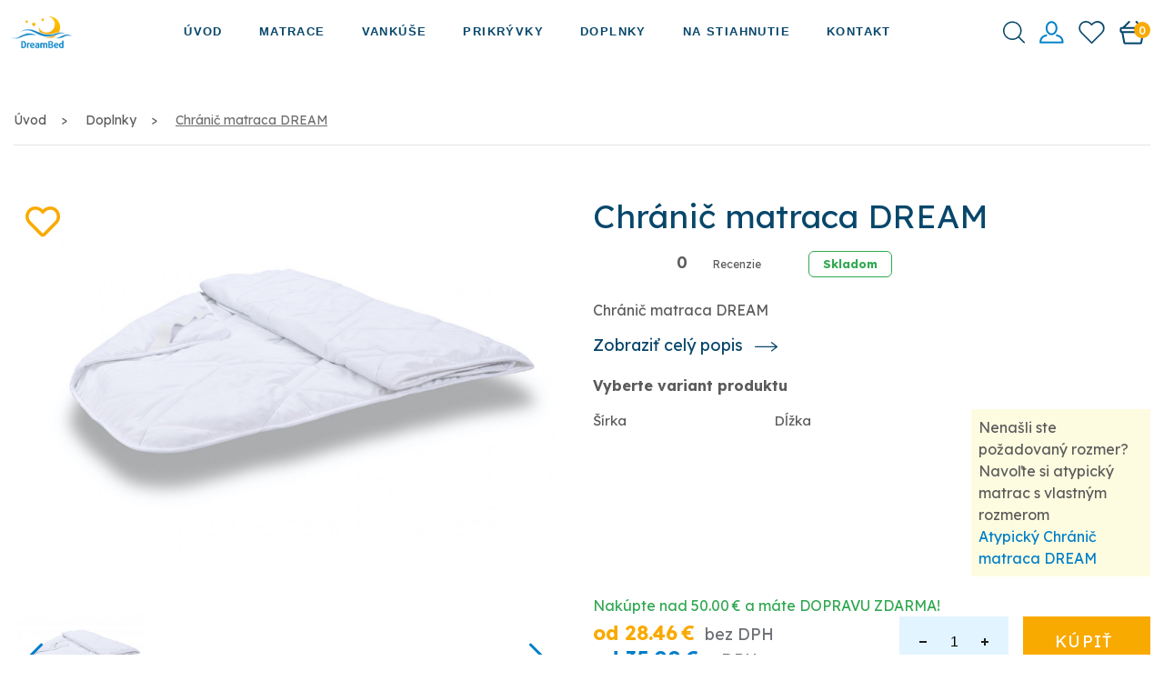

--- FILE ---
content_type: text/html; charset=utf-8
request_url: https://www.dreambed.sk/chranic-matraca-dream
body_size: 12086
content:
<!DOCTYPE html>
<html lang="sk" dir="ltr">
<head>
    <meta charset="utf-8">
    <meta name="viewport" content="width=device-width, initial-scale=1">
    <meta name="format-detection" content="telephone=no">

    <script>
        window.dataLayer = window.dataLayer || [];
        function gtag(){dataLayer.push(arguments);}

        gtag('consent', 'default', {
            'ad_storage': 'denied',
            'ad_user_data': 'denied',
            'ad_personalization': 'denied',
            'analytics_storage': 'denied',
            'functionality_storage': 'denied',
            'personalization_storage': 'denied',
            'security_storage': 'denied'
        });
    </script>

<!-- Quantcast Choice. Consent Manager Tag v2.0 (for TCF 2.0) -->
<script type="text/javascript" async=true>
    (function() {
        var host = window.location.hostname;
        var element = document.createElement('script');
        var firstScript = document.getElementsByTagName('script')[0];
        var url = 'https://cmp.quantcast.com'
            .concat('/choice/', '7eRwBA-T8XbLh', '/', host, '/choice.js?tag_version=V2');
        var uspTries = 0;
        var uspTriesLimit = 3;
        element.async = true;
        element.type = 'text/javascript';
        element.src = url;

        firstScript.parentNode.insertBefore(element, firstScript);

        function makeStub() {
            var TCF_LOCATOR_NAME = '__tcfapiLocator';
            var queue = [];
            var win = window;
            var cmpFrame;

            function addFrame() {
                var doc = win.document;
                var otherCMP = !!(win.frames[TCF_LOCATOR_NAME]);

                if (!otherCMP) {
                    if (doc.body) {
                        var iframe = doc.createElement('iframe');

                        iframe.style.cssText = 'display:none';
                        iframe.name = TCF_LOCATOR_NAME;
                        doc.body.appendChild(iframe);
                    } else {
                        setTimeout(addFrame, 5);
                    }
                }
                return !otherCMP;
            }

            function tcfAPIHandler() {
                var gdprApplies;
                var args = arguments;

                if (!args.length) {
                    return queue;
                } else if (args[0] === 'setGdprApplies') {
                    if (
                        args.length > 3 &&
                        args[2] === 2 &&
                        typeof args[3] === 'boolean'
                    ) {
                        gdprApplies = args[3];
                        if (typeof args[2] === 'function') {
                            args[2]('set', true);
                        }
                    }
                } else if (args[0] === 'ping') {
                    var retr = {
                        gdprApplies: gdprApplies,
                        cmpLoaded: false,
                        cmpStatus: 'stub'
                    };

                    if (typeof args[2] === 'function') {
                        args[2](retr);
                    }
                } else {
                    if(args[0] === 'init' && typeof args[3] === 'object') {
                        args[3] = Object.assign(args[3], { tag_version: 'V2' });
                    }
                    queue.push(args);
                }
            }

            function postMessageEventHandler(event) {
                var msgIsString = typeof event.data === 'string';
                var json = {};

                try {
                    if (msgIsString) {
                        json = JSON.parse(event.data);
                    } else {
                        json = event.data;
                    }
                } catch (ignore) {}

                var payload = json.__tcfapiCall;

                if (payload) {
                    window.__tcfapi(
                        payload.command,
                        payload.version,
                        function(retValue, success) {
                            var returnMsg = {
                                __tcfapiReturn: {
                                    returnValue: retValue,
                                    success: success,
                                    callId: payload.callId
                                }
                            };
                            if (msgIsString) {
                                returnMsg = JSON.stringify(returnMsg);
                            }
                            if (event && event.source && event.source.postMessage) {
                                event.source.postMessage(returnMsg, '*');
                            }
                        },
                        payload.parameter
                    );
                }
            }

            while (win) {
                try {
                    if (win.frames[TCF_LOCATOR_NAME]) {
                        cmpFrame = win;
                        break;
                    }
                } catch (ignore) {}

                if (win === window.top) {
                    break;
                }
                win = win.parent;
            }
            if (!cmpFrame) {
                addFrame();
                win.__tcfapi = tcfAPIHandler;
                win.addEventListener('message', postMessageEventHandler, false);
            }
        };

        makeStub();

        var uspStubFunction = function() {
            var arg = arguments;
            if (typeof window.__uspapi !== uspStubFunction) {
                setTimeout(function() {
                    if (typeof window.__uspapi !== 'undefined') {
                        window.__uspapi.apply(window.__uspapi, arg);
                    }
                }, 500);
            }
        };

        var checkIfUspIsReady = function() {
            uspTries++;
            if (window.__uspapi === uspStubFunction && uspTries < uspTriesLimit) {
                console.warn('USP is not accessible');
            } else {
                clearInterval(uspInterval);
            }
        };

        if (typeof window.__uspapi === 'undefined') {
            window.__uspapi = uspStubFunction;
            var uspInterval = setInterval(checkIfUspIsReady, 6000);
        }
    })();
</script>
<!-- End Quantcast Choice. Consent Manager Tag v2.0 (for TCF 2.0) -->
    <script>
        (function () { window.onpageshow = function(event) { if (event.persisted) { window.location.reload(); } }; })();
    </script>


    <script>(function(w,d,s,l,i){ w[l]=w[l]||[];w[l].push({ 'gtm.start':
        new Date().getTime(),event:'gtm.js'});var f=d.getElementsByTagName(s)[0],
        j=d.createElement(s),dl=l!='dataLayer'?'&l='+l:'';j.async=true;j.src=
        'https://www.googletagmanager.com/gtm.js?id='+i+dl;f.parentNode.insertBefore(j,f);
    })(window,document,'script','dataLayer',"GTM-T5V7C9T9");</script> <script>
        dataLayer.push({
            'user_id': "ca35d32b2bf0eed5f06ba20a5ff7773f9d834feb"
        });
    </script>


        <title>Chránič matraca DREAM | DreamBed.sk</title>

        <meta name="description" content="Chránič na matrac EcoDREAMKvalitný chránič na matrac s praktickou gumičkou slúži na zvýšenie komfortu spánku. Je určený k inštalácii priamo na matrac.Chránič odporúčame používať z nasledovných dôvodov:  → výrazne zvyšuje hygienu a životnosť matr">


    <meta property="og:url" content="https://www.dreambed.sk/chranic-matraca-dream"/>
    <meta property="og:type" content="website"/>

        <meta property="og:title" content="Chránič matraca DREAM | DreamBed.sk" />

        <meta property="og:description" content="Chránič na matrac EcoDREAMKvalitný chránič na matrac s praktickou gumičkou slúži na zvýšenie komfortu spánku. Je určený k inštalácii priamo na matrac.Chránič odporúčame používať z nasledovných dôvodov:  → výrazne zvyšuje hygienu a životnosť matr"/>

    <meta property="og:image" content="https://www.dreambed.sk/img/thumbs/ff7755ee-7f2b-4f50-b259-0b6800303806/md5-bb4cecb6db548dfff0dc6b885824d5e4-2620-600x600.jpeg"/>
        <link rel="canonical" href="https://www.dreambed.sk/chranic-matraca-dream">
            <link rel="alternate" hreflang="en" href="https://www.dreambed.sk/en/chranic-matraca-dream">
    <link rel="preconnect" href="https://fonts.gstatic.com">
    <link rel="preconnect" href="https://fonts.gstatic.com">
    <link href="https://fonts.googleapis.com/css2?family=Lexend+Deca:wght@400;500;600;700&display=swap" rel="stylesheet">

    <link rel="stylesheet" href="/static/build/index/styles.css?v=1764780621">
    <link rel="icon" type="image/png" href="/static/img/favicons/favicon.ico">

</head>
<body>

    <noscript><iframe src="https://www.googletagmanager.com/ns.html?id=GTM-T5V7C9T9" height="0" width="0" style="display:none;visibility:hidden"></iframe></noscript>



    <div class="ajax-spinner" id="js-ajax-spinner"><div class="lds-roller"><div></div><div></div><div></div><div></div><div></div><div></div><div></div><div></div></div></div>
    <div id="snippet--productCartAction">
    </div>
<header>
    <div class="layout-header-container">
        <!-- header first row -->
        <div class="container-xxl container-menu pb-lg-1">
            <div class="row">
                <div class="col-12">
                    <div class="d-flex justify-content-between align-items-center flex-row header__container">
                        <div>
                            <a href="/" class="header__logo_link">
                                <img src="/img/uploads/system/2022/09/7061b440-e92d-4c8d-b6d4-9c7a1208237e/logo-dreambed-transparent.png" class="header__logo_img" title="" alt="logo" height="55"/>
                            </a>

                        </div>
                        <div class="col d-none d-lg-block d-xxl-block">
                            <div class="main-menu__container">
                                <nav>
                                    <ul class="main-menu">

<!-- menu START id: main-menu -->
        <li class="main-menu__menu-item">
            <a href="/"
                title="Úvod"
                class="main-menu__menu-link text-weight--600  "
                >
                Úvod
            </a>
        </li>
        <li class="main-menu__menu-item">
            <a href="/matrace"
                title="Matrace"
                class="main-menu__menu-link text-weight--600  "
                >
                Matrace
            </a>
        </li>
        <li class="main-menu__menu-item">
            <a href="/vankuse"
                title="Vankúše"
                class="main-menu__menu-link text-weight--600  "
                >
                Vankúše
            </a>
        </li>
        <li class="main-menu__menu-item">
            <a href="/prikryvky"
                title="Prikrývky"
                class="main-menu__menu-link text-weight--600  "
                >
                Prikrývky
            </a>
        </li>
        <li class="main-menu__menu-item">
            <a href="/doplnky"
                title="Doplnky"
                class="main-menu__menu-link text-weight--600  "
                >
                Doplnky
            </a>
        </li>
        <li class="main-menu__menu-item">
            <a href="/nezaradene-qwh/na-stiahnutie"
                title="Na stiahnutie"
                class="main-menu__menu-link text-weight--600  "
                >
                Na stiahnutie
            </a>
        </li>
        <li class="main-menu__menu-item">
            <a href="/contact/"
                title="Kontakt"
                class="main-menu__menu-link text-weight--600  "
                >
                Kontakt
            </a>
        </li>
<!-- menu END id: main-menu -->
                                    </ul>
                                </nav>
                            </div>
                        </div>
                        <div class="d-flex header__forms-container justify-content-end align-items-center">
                            <button class="header__search-button" id="js-searchButton" data-bs-toggle="collapse" data-bs-target="#js-searchContainer" aria-expanded="false" aria-controls="js-searchContainer">
                                <svg xmlns="http://www.w3.org/2000/svg" width="24" height="25" viewBox="0 0 24.994 25" class="header__search-icon me-2 me-sm-3 me-xxxl-4">
                                    <path id="Path_1" data-name="Path 1" d="M24.828,23.725,18.753,17.65A10.668,10.668,0,1,0,17.7,18.7l6.075,6.075A.753.753,0,0,0,24.3,25a.73.73,0,0,0,.527-.222A.749.749,0,0,0,24.828,23.725ZM1.541,10.66A9.163,9.163,0,1,1,10.7,19.828,9.173,9.173,0,0,1,1.541,10.66Z" transform="translate(-0.05)"></path>
                                </svg>
                            </button>

                            <span class="position-relative">
                                    <a href="/auth/">
                                        <img src="/static/img/icons/user_icon.png" alt="user icon" class="me-2 me-sm-3 me-xxxl-4 user-icon" width="27px" height="25px">
                                    </a>
                            </span>

                            <span class="position-relative me-2 me-sm-3 me-xxxl-4">
                                   <a href="/auth/">
                                        <svg xmlns="http://www.w3.org/2000/svg" width="29" height="25" viewBox="0 0 25.024 22">
                                            <path id="Path_3" data-name="Path 3" d="M23,30.543a6.929,6.929,0,0,0-9.8.005l-.684.684-.695-.695a6.922,6.922,0,0,0-9.8-.011,6.922,6.922,0,0,0,.011,9.8L12,50.289a.711.711,0,0,0,1.008.005l9.984-9.947a6.942,6.942,0,0,0,.011-9.8Zm-1.019,8.79L12.5,48.777,3.046,39.318a5.492,5.492,0,1,1,7.767-7.767l1.2,1.2a.714.714,0,0,0,1.013,0l1.188-1.188a5.5,5.5,0,0,1,7.772,7.772Z" transform="translate(0 -28.501)"></path>
                                        </svg>
                                   </a>
                            </span>

                            <a id="snippet--basketMobile" class="header__shopping-cart-container me-2 me-ms-3 me-lg-0" data-bs-toggle="modal" data-bs-target="#basket-modal">
                                <img src="/static/img/icons/cart_icon.png" alt="cart icon" class="header__shopping-cart-icon me-2" width="29px" height="26px">
                                <span class="header__shopping-cart-quantity">0</span>
                            </a>

                            <span class="navbar-toggler text-weight--400 text-uppercase d-lg-none" type="button" data-bs-toggle="collapse" data-bs-target="#js-navbarMainMenu" aria-expanded="false" aria-controls="js-navbarMainMenu">
                                <i class="fa fa-bars"></i>
                            </span>
                        </div>
                    </div>
                </div>

                <div class="collapse d-lg-none" id="js-navbarMainMenu">
                    <nav>
                        <ul class="main-menu-mobile__container pt-3">

<!-- menu START id: main-menu -->
        <li class="main-menu__menu-item">
            <a href="/"
                title="Úvod"
                class="main-menu__menu-link text-weight--600  "
                >
                Úvod
            </a>
        </li>
        <li class="main-menu__menu-item">
            <a href="/matrace"
                title="Matrace"
                class="main-menu__menu-link text-weight--600  "
                >
                Matrace
            </a>
        </li>
        <li class="main-menu__menu-item">
            <a href="/vankuse"
                title="Vankúše"
                class="main-menu__menu-link text-weight--600  "
                >
                Vankúše
            </a>
        </li>
        <li class="main-menu__menu-item">
            <a href="/prikryvky"
                title="Prikrývky"
                class="main-menu__menu-link text-weight--600  "
                >
                Prikrývky
            </a>
        </li>
        <li class="main-menu__menu-item">
            <a href="/doplnky"
                title="Doplnky"
                class="main-menu__menu-link text-weight--600  "
                >
                Doplnky
            </a>
        </li>
        <li class="main-menu__menu-item">
            <a href="/nezaradene-qwh/na-stiahnutie"
                title="Na stiahnutie"
                class="main-menu__menu-link text-weight--600  "
                >
                Na stiahnutie
            </a>
        </li>
        <li class="main-menu__menu-item">
            <a href="/contact/"
                title="Kontakt"
                class="main-menu__menu-link text-weight--600  "
                >
                Kontakt
            </a>
        </li>
<!-- menu END id: main-menu -->
                        </ul>
                    </nav>
                </div>
            </div>
        </div>
        <div class="collapse header__search-container background--black js-main-search-container" id="js-searchContainer">
            <div class="container-xxl py-5">
                <div class="row">
                    <div class="col-12">
                        <div class="position-relative">
                            <form class="header__search-form position-relative" method="GET" action="/product-catalog/search">
                                <input type="text"
                                       name="query"
                                       autocomplete="off"
                                       class="header__search-form-input js-main-search-input"
                                       data-base-search-url="/instant-search/"
                                       
                                >
                                <input type="submit" value="" class="header__search-form-submit">
                            </form>
                            <div id="js-searchClose" class="header__search-close position-absolute">
                                <svg xmlns="http://www.w3.org/2000/svg" height="22" viewBox="0 0 22 22">
                                    <path id="close" d="M22,1.3,20.7,0,11,9.7,1.3,0,0,1.3,9.7,11,0,20.7,1.3,22,11,12.3,20.7,22,22,20.7,12.3,11Z" fill="#fff"></path>
                                </svg>
                            </div>
                        </div>
                    </div>
                    <div class="col-12">
                        <div id="js-main-search-result" class="js-main-search-result header__search-results background--white" style="display: none"></div>
                    </div>
                </div>
            </div>
        </div>
    </div>
</header>

    <main >



<div class="container-xxl--full-width mb-4">
    <div class="row">
        <div class="col-12 mb-3 mb-sm-5 pb-2">
<div class="breadcrumb__container">
        <a href="/" class="breadcrumb__item  breadcrumb__home-item  ">Úvod</a>
        <a href="/doplnky" class="breadcrumb__item  ">Doplnky</a>
        <a href="/chranic-matraca-dream" class="breadcrumb__item  breadcrumb__item--active">Chránič matraca DREAM</a>
</div>        </div>
    </div>

    <div class="row mb-5 js-product-detail-container">
        <div id="snippet--productDetail" class="col-xl-6 col-md-8">
            <h1 class="title2 title--text-semi-big text--color-blue mb-3 js-product-name">Chránič matraca DREAM</h1>

            <div class="col-12">
                <div class="star-rating stars-outer stars-outer-small js-star-rating" data-rating="0">
                    <div class="stars-inner js-stars-inner"></div>
                </div>
                <span class="text-size--medium text-weight--600 ps-2">0</span>
                <span class="text-size--extra-small ms-2 ms-sm-4 me-2 me-sm-5">Recenzie</span>
                <span class="badge js-stock-status" style="color: #32a852; border-color: #32a852">Skladom</span>
            </div>

            <div class="col-12 d-md-none position-relative mt-4">
                <div id="snippet--customerProductMobileSnippet">
                    <div class="product-detail__favourites position-absolute">
                            <a href="/auth/" target="_blank">
                                <i class="far fa-heart js-tooltip" data-toggle="tooltip" data-placement="top" title="Prihláste sa a uložte si produkt k obľúbeným"></i>
                            </a>
                    </div>
                </div>
<div class="me-0 me-xl-3 me-xxl-10 js-product-images-container">
    <div class="js-product-detail-image product-gallery__container">
        <div class="product-gallery__main-image__tags-container">
        </div>

        <span
           data-href="/img/uploads/product/2023/01/ff7755ee-7f2b-4f50-b259-0b6800303806/md5-bb4cecb6db548dfff0dc6b885824d5e4-2620.jpg"
           class="product-gallery__main-image-container js-product-detail-main-image-link"
        >
            <div
                 class="product-gallery__main-image js-product-detail-main-image js-detail-view js-show-image-lightbox"
                 style="background-image: url('\/img\/thumbs\/ff7755ee-7f2b-4f50-b259-0b6800303806\/md5-bb4cecb6db548dfff0dc6b885824d5e4-2620-1920x1920\.jpeg')"
            >
            </div>
        </span>
    </div>

    <div class="product-gallery__thumbs-container js-product-image-slider">
        <div class="swiper-wrapper js-product-images-items-container">
            <div class="swiper-slide js-product-image-item product-gallery__thumbs-image-outer-container"
                 data-image-id="ff7755ee-7f2b-4f50-b259-0b6800303806"
            >
                <a href="/img/thumbs/ff7755ee-7f2b-4f50-b259-0b6800303806/md5-bb4cecb6db548dfff0dc6b885824d5e4-2620-1920x1920.jpeg"
                   data-fslightbox="product-gallery"
                   class="product-gallery__thumbs-image-container"
                >
                    <img src="/img/thumbs/ff7755ee-7f2b-4f50-b259-0b6800303806/md5-bb4cecb6db548dfff0dc6b885824d5e4-2620-250x250.jpeg" class="product-gallery__thumbs-image">
                </a>
            </div>
        </div>
        <!-- If we need pagination -->
        <div class="swiper-pagination"></div>

        <!-- If we need navigation buttons -->
        <div class="swiper-button-prev swiper-button-prev-custom"></div>
        <div class="swiper-button-next swiper-button-next-custom"></div>
    </div>
</div>            </div>

                <div class="title--text-black mb-3 mt-4">Chránič matraca DREAM</div>

            <a href="#product-detail__pills-tabs" class="title title--smaller product-detail__tab-link">
                Zobraziť celý popis
                <img src="/static/img/icons/right-arrow-blue.svg" alt="">
            </a>

            <div class="mt-4">
                <h6 class="title--small mb-3 fw-bold">Vyberte variant produktu</h6>

                <form id="form-product" class="product__options js-product-form ajax" action="/chranic-matraca-dream" method="post" onkeydown="return event.key != 'Enter'">
                    <div class="row">
                        <div class="col-12 mb-3">
                            <input type="hidden" value="&#123;&quot;1821245053926756184002212863252426587&quot;:&#123;&quot;id&quot;:&quot;015ec250-5994-4e5c-a2a0-7185c678ef5b&quot;,&quot;slug&quot;:&quot;VIA&quot;,&quot;name&quot;:&quot;Chr\u00e1ni\u010d matraca DREAM - 120x200 cm&quot;,&quot;description&quot;:null,&quot;image&quot;:&quot;\/img\/thumbs\/ff7755ee-7f2b-4f50-b259-0b6800303806\/md5-bb4cecb6db548dfff0dc6b885824d5e4-2620-1600x1600.jpeg&quot;,&quot;imageThumbnail&quot;:&quot;\/img\/thumbs\/ff7755ee-7f2b-4f50-b259-0b6800303806\/md5-bb4cecb6db548dfff0dc6b885824d5e4-2620-500x500.jpeg&quot;,&quot;imageFullSize&quot;:&quot;\/img\/uploads\/product\/2023\/01\/ff7755ee-7f2b-4f50-b259-0b6800303806\/md5-bb4cecb6db548dfff0dc6b885824d5e4-2620.jpg&quot;,&quot;variantImages&quot;:[&#123;&quot;id&quot;:&quot;ff7755ee-7f2b-4f50-b259-0b6800303806&quot;}],&quot;stockCount&quot;:0,&quot;stockStatus&quot;:&#123;&quot;name&quot;:&quot;Skladom&quot;,&quot;color&quot;:&quot;#32a852&quot;,&quot;isOrderAllowed&quot;:true,&quot;maxVisibleCount&quot;:0,&quot;stockDiscountText&quot;:null},&quot;isUnlimitedSell&quot;:true,&quot;currency&quot;:&quot;EUR&quot;,&quot;price&quot;:54.3,&quot;priceFormatted&quot;:&quot;54.30\u202f\u20ac&quot;,&quot;priceWithoutVat&quot;:44.14634146341463,&quot;priceWithoutVatFormatted&quot;:&quot;44.15\u202f\u20ac&quot;,&quot;priceBeforeDiscount&quot;:54.3,&quot;priceBeforeDiscountFormatted&quot;:&quot;54.30\u202f\u20ac&quot;,&quot;priceBeforeDiscountWithoutVat&quot;:44.14634146341463,&quot;priceBeforeDiscountWithoutVatFormatted&quot;:&quot;44.15\u202f\u20ac&quot;,&quot;isDiscount&quot;:false,&quot;discountPercent&quot;:0,&quot;discount&quot;:0,&quot;discountWithoutVat&quot;:0,&quot;discountFormatted&quot;:&quot;0.00\u202f\u20ac&quot;,&quot;discountFormattedWithoutVat&quot;:&quot;0.00\u202f\u20ac&quot;,&quot;discountActiveUntil&quot;:null,&quot;vat&quot;:23,&quot;ean&quot;:&quot;0&quot;,&quot;sku&quot;:null,&quot;plu&quot;:&quot;2554&quot;,&quot;isStockDiscount&quot;:false,&quot;isOrderAllowed&quot;:true,&quot;parameters&quot;:&#123;&quot;323122503366890529085354873428443881164&quot;:&quot;253585192726159637985820586159553244826&quot;,&quot;148810716706266142438470281937741545169&quot;:&quot;77785536125782306184367277332455555890&quot;}},&quot;22249705199170693492827969878198040144&quot;:&#123;&quot;id&quot;:&quot;10bd2329-595e-4c82-a94c-437a8807b650&quot;,&quot;slug&quot;:&quot;NRF&quot;,&quot;name&quot;:&quot;Chr\u00e1ni\u010d matraca DREAM - 170x200 cm&quot;,&quot;description&quot;:null,&quot;image&quot;:&quot;\/img\/thumbs\/ff7755ee-7f2b-4f50-b259-0b6800303806\/md5-bb4cecb6db548dfff0dc6b885824d5e4-2620-1600x1600.jpeg&quot;,&quot;imageThumbnail&quot;:&quot;\/img\/thumbs\/ff7755ee-7f2b-4f50-b259-0b6800303806\/md5-bb4cecb6db548dfff0dc6b885824d5e4-2620-500x500.jpeg&quot;,&quot;imageFullSize&quot;:&quot;\/img\/uploads\/product\/2023\/01\/ff7755ee-7f2b-4f50-b259-0b6800303806\/md5-bb4cecb6db548dfff0dc6b885824d5e4-2620.jpg&quot;,&quot;variantImages&quot;:[&#123;&quot;id&quot;:&quot;ff7755ee-7f2b-4f50-b259-0b6800303806&quot;}],&quot;stockCount&quot;:0,&quot;stockStatus&quot;:&#123;&quot;name&quot;:&quot;Skladom&quot;,&quot;color&quot;:&quot;#32a852&quot;,&quot;isOrderAllowed&quot;:true,&quot;maxVisibleCount&quot;:0,&quot;stockDiscountText&quot;:null},&quot;isUnlimitedSell&quot;:true,&quot;currency&quot;:&quot;EUR&quot;,&quot;price&quot;:70,&quot;priceFormatted&quot;:&quot;70.00\u202f\u20ac&quot;,&quot;priceWithoutVat&quot;:56.91056910569106,&quot;priceWithoutVatFormatted&quot;:&quot;56.91\u202f\u20ac&quot;,&quot;priceBeforeDiscount&quot;:70,&quot;priceBeforeDiscountFormatted&quot;:&quot;70.00\u202f\u20ac&quot;,&quot;priceBeforeDiscountWithoutVat&quot;:56.91056910569106,&quot;priceBeforeDiscountWithoutVatFormatted&quot;:&quot;56.91\u202f\u20ac&quot;,&quot;isDiscount&quot;:false,&quot;discountPercent&quot;:0,&quot;discount&quot;:0,&quot;discountWithoutVat&quot;:0,&quot;discountFormatted&quot;:&quot;0.00\u202f\u20ac&quot;,&quot;discountFormattedWithoutVat&quot;:&quot;0.00\u202f\u20ac&quot;,&quot;discountActiveUntil&quot;:null,&quot;vat&quot;:23,&quot;ean&quot;:&quot;0&quot;,&quot;sku&quot;:null,&quot;plu&quot;:&quot;1505&quot;,&quot;isStockDiscount&quot;:false,&quot;isOrderAllowed&quot;:true,&quot;parameters&quot;:&#123;&quot;323122503366890529085354873428443881164&quot;:&quot;252879349470753803891545626608049633717&quot;,&quot;148810716706266142438470281937741545169&quot;:&quot;77785536125782306184367277332455555890&quot;}},&quot;131270212371400688020269837363011677070&quot;:&#123;&quot;id&quot;:&quot;62c1b928-f52d-40b3-aa0f-6cbf13406b8e&quot;,&quot;slug&quot;:&quot;OIP&quot;,&quot;name&quot;:&quot;Chr\u00e1ni\u010d matraca DREAM - 160x200 cm&quot;,&quot;description&quot;:null,&quot;image&quot;:&quot;\/img\/thumbs\/ff7755ee-7f2b-4f50-b259-0b6800303806\/md5-bb4cecb6db548dfff0dc6b885824d5e4-2620-1600x1600.jpeg&quot;,&quot;imageThumbnail&quot;:&quot;\/img\/thumbs\/ff7755ee-7f2b-4f50-b259-0b6800303806\/md5-bb4cecb6db548dfff0dc6b885824d5e4-2620-500x500.jpeg&quot;,&quot;imageFullSize&quot;:&quot;\/img\/uploads\/product\/2023\/01\/ff7755ee-7f2b-4f50-b259-0b6800303806\/md5-bb4cecb6db548dfff0dc6b885824d5e4-2620.jpg&quot;,&quot;variantImages&quot;:[&#123;&quot;id&quot;:&quot;ff7755ee-7f2b-4f50-b259-0b6800303806&quot;}],&quot;stockCount&quot;:0,&quot;stockStatus&quot;:&#123;&quot;name&quot;:&quot;Skladom&quot;,&quot;color&quot;:&quot;#32a852&quot;,&quot;isOrderAllowed&quot;:true,&quot;maxVisibleCount&quot;:0,&quot;stockDiscountText&quot;:null},&quot;isUnlimitedSell&quot;:true,&quot;currency&quot;:&quot;EUR&quot;,&quot;price&quot;:70,&quot;priceFormatted&quot;:&quot;70.00\u202f\u20ac&quot;,&quot;priceWithoutVat&quot;:56.91056910569106,&quot;priceWithoutVatFormatted&quot;:&quot;56.91\u202f\u20ac&quot;,&quot;priceBeforeDiscount&quot;:70,&quot;priceBeforeDiscountFormatted&quot;:&quot;70.00\u202f\u20ac&quot;,&quot;priceBeforeDiscountWithoutVat&quot;:56.91056910569106,&quot;priceBeforeDiscountWithoutVatFormatted&quot;:&quot;56.91\u202f\u20ac&quot;,&quot;isDiscount&quot;:false,&quot;discountPercent&quot;:0,&quot;discount&quot;:0,&quot;discountWithoutVat&quot;:0,&quot;discountFormatted&quot;:&quot;0.00\u202f\u20ac&quot;,&quot;discountFormattedWithoutVat&quot;:&quot;0.00\u202f\u20ac&quot;,&quot;discountActiveUntil&quot;:null,&quot;vat&quot;:23,&quot;ean&quot;:&quot;0&quot;,&quot;sku&quot;:null,&quot;plu&quot;:&quot;2530&quot;,&quot;isStockDiscount&quot;:false,&quot;isOrderAllowed&quot;:true,&quot;parameters&quot;:&#123;&quot;323122503366890529085354873428443881164&quot;:&quot;86840432827187847161414199224900212871&quot;,&quot;148810716706266142438470281937741545169&quot;:&quot;77785536125782306184367277332455555890&quot;}},&quot;165724195163077860573531210417685573894&quot;:&#123;&quot;id&quot;:&quot;7cad51a9-d05c-4036-a575-732ce876b106&quot;,&quot;slug&quot;:&quot;BZU&quot;,&quot;name&quot;:&quot;Chr\u00e1ni\u010d matraca DREAM - 100x200 cm&quot;,&quot;description&quot;:null,&quot;image&quot;:&quot;\/img\/thumbs\/ff7755ee-7f2b-4f50-b259-0b6800303806\/md5-bb4cecb6db548dfff0dc6b885824d5e4-2620-1600x1600.jpeg&quot;,&quot;imageThumbnail&quot;:&quot;\/img\/thumbs\/ff7755ee-7f2b-4f50-b259-0b6800303806\/md5-bb4cecb6db548dfff0dc6b885824d5e4-2620-500x500.jpeg&quot;,&quot;imageFullSize&quot;:&quot;\/img\/uploads\/product\/2023\/01\/ff7755ee-7f2b-4f50-b259-0b6800303806\/md5-bb4cecb6db548dfff0dc6b885824d5e4-2620.jpg&quot;,&quot;variantImages&quot;:[&#123;&quot;id&quot;:&quot;ff7755ee-7f2b-4f50-b259-0b6800303806&quot;}],&quot;stockCount&quot;:0,&quot;stockStatus&quot;:&#123;&quot;name&quot;:&quot;Skladom&quot;,&quot;color&quot;:&quot;#32a852&quot;,&quot;isOrderAllowed&quot;:true,&quot;maxVisibleCount&quot;:0,&quot;stockDiscountText&quot;:null},&quot;isUnlimitedSell&quot;:true,&quot;currency&quot;:&quot;EUR&quot;,&quot;price&quot;:37.5,&quot;priceFormatted&quot;:&quot;37.50\u202f\u20ac&quot;,&quot;priceWithoutVat&quot;:30.48780487804878,&quot;priceWithoutVatFormatted&quot;:&quot;30.49\u202f\u20ac&quot;,&quot;priceBeforeDiscount&quot;:37.5,&quot;priceBeforeDiscountFormatted&quot;:&quot;37.50\u202f\u20ac&quot;,&quot;priceBeforeDiscountWithoutVat&quot;:30.48780487804878,&quot;priceBeforeDiscountWithoutVatFormatted&quot;:&quot;30.49\u202f\u20ac&quot;,&quot;isDiscount&quot;:false,&quot;discountPercent&quot;:0,&quot;discount&quot;:0,&quot;discountWithoutVat&quot;:0,&quot;discountFormatted&quot;:&quot;0.00\u202f\u20ac&quot;,&quot;discountFormattedWithoutVat&quot;:&quot;0.00\u202f\u20ac&quot;,&quot;discountActiveUntil&quot;:null,&quot;vat&quot;:23,&quot;ean&quot;:&quot;0&quot;,&quot;sku&quot;:null,&quot;plu&quot;:&quot;1131&quot;,&quot;isStockDiscount&quot;:false,&quot;isOrderAllowed&quot;:true,&quot;parameters&quot;:&#123;&quot;323122503366890529085354873428443881164&quot;:&quot;169757944516496262822012087480759202381&quot;,&quot;148810716706266142438470281937741545169&quot;:&quot;77785536125782306184367277332455555890&quot;}},&quot;172284665583769833582203919704275267073&quot;:&#123;&quot;id&quot;:&quot;819cd1d3-f844-4198-8409-c9092cffae01&quot;,&quot;slug&quot;:&quot;JVK&quot;,&quot;name&quot;:&quot;Chr\u00e1ni\u010d matraca DREAM - 140x200 cm&quot;,&quot;description&quot;:null,&quot;image&quot;:&quot;\/img\/thumbs\/ff7755ee-7f2b-4f50-b259-0b6800303806\/md5-bb4cecb6db548dfff0dc6b885824d5e4-2620-1600x1600.jpeg&quot;,&quot;imageThumbnail&quot;:&quot;\/img\/thumbs\/ff7755ee-7f2b-4f50-b259-0b6800303806\/md5-bb4cecb6db548dfff0dc6b885824d5e4-2620-500x500.jpeg&quot;,&quot;imageFullSize&quot;:&quot;\/img\/uploads\/product\/2023\/01\/ff7755ee-7f2b-4f50-b259-0b6800303806\/md5-bb4cecb6db548dfff0dc6b885824d5e4-2620.jpg&quot;,&quot;variantImages&quot;:[&#123;&quot;id&quot;:&quot;ff7755ee-7f2b-4f50-b259-0b6800303806&quot;}],&quot;stockCount&quot;:0,&quot;stockStatus&quot;:&#123;&quot;name&quot;:&quot;Skladom&quot;,&quot;color&quot;:&quot;#32a852&quot;,&quot;isOrderAllowed&quot;:true,&quot;maxVisibleCount&quot;:0,&quot;stockDiscountText&quot;:null},&quot;isUnlimitedSell&quot;:true,&quot;currency&quot;:&quot;EUR&quot;,&quot;price&quot;:54,&quot;priceFormatted&quot;:&quot;54.00\u202f\u20ac&quot;,&quot;priceWithoutVat&quot;:43.90243902439025,&quot;priceWithoutVatFormatted&quot;:&quot;43.90\u202f\u20ac&quot;,&quot;priceBeforeDiscount&quot;:54,&quot;priceBeforeDiscountFormatted&quot;:&quot;54.00\u202f\u20ac&quot;,&quot;priceBeforeDiscountWithoutVat&quot;:43.90243902439025,&quot;priceBeforeDiscountWithoutVatFormatted&quot;:&quot;43.90\u202f\u20ac&quot;,&quot;isDiscount&quot;:false,&quot;discountPercent&quot;:0,&quot;discount&quot;:0,&quot;discountWithoutVat&quot;:0,&quot;discountFormatted&quot;:&quot;0.00\u202f\u20ac&quot;,&quot;discountFormattedWithoutVat&quot;:&quot;0.00\u202f\u20ac&quot;,&quot;discountActiveUntil&quot;:null,&quot;vat&quot;:23,&quot;ean&quot;:&quot;0&quot;,&quot;sku&quot;:null,&quot;plu&quot;:&quot;1858&quot;,&quot;isStockDiscount&quot;:false,&quot;isOrderAllowed&quot;:true,&quot;parameters&quot;:&#123;&quot;323122503366890529085354873428443881164&quot;:&quot;283364480048679972789339187124413714824&quot;,&quot;148810716706266142438470281937741545169&quot;:&quot;77785536125782306184367277332455555890&quot;}},&quot;244659113251168647087815299953603492267&quot;:&#123;&quot;id&quot;:&quot;b80fa198-cc56-4072-bbf6-ff2de149b9ab&quot;,&quot;slug&quot;:&quot;H5F&quot;,&quot;name&quot;:&quot;Chr\u00e1ni\u010d matraca DREAM - 200x200 cm&quot;,&quot;description&quot;:null,&quot;image&quot;:&quot;\/img\/thumbs\/ff7755ee-7f2b-4f50-b259-0b6800303806\/md5-bb4cecb6db548dfff0dc6b885824d5e4-2620-1600x1600.jpeg&quot;,&quot;imageThumbnail&quot;:&quot;\/img\/thumbs\/ff7755ee-7f2b-4f50-b259-0b6800303806\/md5-bb4cecb6db548dfff0dc6b885824d5e4-2620-500x500.jpeg&quot;,&quot;imageFullSize&quot;:&quot;\/img\/uploads\/product\/2023\/01\/ff7755ee-7f2b-4f50-b259-0b6800303806\/md5-bb4cecb6db548dfff0dc6b885824d5e4-2620.jpg&quot;,&quot;variantImages&quot;:[&#123;&quot;id&quot;:&quot;ff7755ee-7f2b-4f50-b259-0b6800303806&quot;}],&quot;stockCount&quot;:0,&quot;stockStatus&quot;:&#123;&quot;name&quot;:&quot;Skladom&quot;,&quot;color&quot;:&quot;#32a852&quot;,&quot;isOrderAllowed&quot;:true,&quot;maxVisibleCount&quot;:0,&quot;stockDiscountText&quot;:null},&quot;isUnlimitedSell&quot;:true,&quot;currency&quot;:&quot;EUR&quot;,&quot;price&quot;:77.6,&quot;priceFormatted&quot;:&quot;77.60\u202f\u20ac&quot;,&quot;priceWithoutVat&quot;:63.08943089430894,&quot;priceWithoutVatFormatted&quot;:&quot;63.09\u202f\u20ac&quot;,&quot;priceBeforeDiscount&quot;:77.6,&quot;priceBeforeDiscountFormatted&quot;:&quot;77.60\u202f\u20ac&quot;,&quot;priceBeforeDiscountWithoutVat&quot;:63.08943089430894,&quot;priceBeforeDiscountWithoutVatFormatted&quot;:&quot;63.09\u202f\u20ac&quot;,&quot;isDiscount&quot;:false,&quot;discountPercent&quot;:0,&quot;discount&quot;:0,&quot;discountWithoutVat&quot;:0,&quot;discountFormatted&quot;:&quot;0.00\u202f\u20ac&quot;,&quot;discountFormattedWithoutVat&quot;:&quot;0.00\u202f\u20ac&quot;,&quot;discountActiveUntil&quot;:null,&quot;vat&quot;:23,&quot;ean&quot;:&quot;0&quot;,&quot;sku&quot;:null,&quot;plu&quot;:&quot;1828&quot;,&quot;isStockDiscount&quot;:false,&quot;isOrderAllowed&quot;:true,&quot;parameters&quot;:&#123;&quot;323122503366890529085354873428443881164&quot;:&quot;220685148001382662919190034431789826332&quot;,&quot;148810716706266142438470281937741545169&quot;:&quot;77785536125782306184367277332455555890&quot;}},&quot;261041468682317394533122057925309351000&quot;:&#123;&quot;id&quot;:&quot;c462c214-8f2d-4ade-9050-8e46e289c458&quot;,&quot;slug&quot;:&quot;X43&quot;,&quot;name&quot;:&quot;Chr\u00e1ni\u010d matraca DREAM - 90x200 cm&quot;,&quot;description&quot;:null,&quot;image&quot;:&quot;\/img\/thumbs\/ff7755ee-7f2b-4f50-b259-0b6800303806\/md5-bb4cecb6db548dfff0dc6b885824d5e4-2620-1600x1600.jpeg&quot;,&quot;imageThumbnail&quot;:&quot;\/img\/thumbs\/ff7755ee-7f2b-4f50-b259-0b6800303806\/md5-bb4cecb6db548dfff0dc6b885824d5e4-2620-500x500.jpeg&quot;,&quot;imageFullSize&quot;:&quot;\/img\/uploads\/product\/2023\/01\/ff7755ee-7f2b-4f50-b259-0b6800303806\/md5-bb4cecb6db548dfff0dc6b885824d5e4-2620.jpg&quot;,&quot;variantImages&quot;:[&#123;&quot;id&quot;:&quot;ff7755ee-7f2b-4f50-b259-0b6800303806&quot;}],&quot;stockCount&quot;:0,&quot;stockStatus&quot;:&#123;&quot;name&quot;:&quot;Skladom&quot;,&quot;color&quot;:&quot;#32a852&quot;,&quot;isOrderAllowed&quot;:true,&quot;maxVisibleCount&quot;:0,&quot;stockDiscountText&quot;:null},&quot;isUnlimitedSell&quot;:true,&quot;currency&quot;:&quot;EUR&quot;,&quot;price&quot;:35,&quot;priceFormatted&quot;:&quot;35.00\u202f\u20ac&quot;,&quot;priceWithoutVat&quot;:28.45528455284553,&quot;priceWithoutVatFormatted&quot;:&quot;28.46\u202f\u20ac&quot;,&quot;priceBeforeDiscount&quot;:35,&quot;priceBeforeDiscountFormatted&quot;:&quot;35.00\u202f\u20ac&quot;,&quot;priceBeforeDiscountWithoutVat&quot;:28.45528455284553,&quot;priceBeforeDiscountWithoutVatFormatted&quot;:&quot;28.46\u202f\u20ac&quot;,&quot;isDiscount&quot;:false,&quot;discountPercent&quot;:0,&quot;discount&quot;:0,&quot;discountWithoutVat&quot;:0,&quot;discountFormatted&quot;:&quot;0.00\u202f\u20ac&quot;,&quot;discountFormattedWithoutVat&quot;:&quot;0.00\u202f\u20ac&quot;,&quot;discountActiveUntil&quot;:null,&quot;vat&quot;:23,&quot;ean&quot;:&quot;0&quot;,&quot;sku&quot;:null,&quot;plu&quot;:&quot;1130&quot;,&quot;isStockDiscount&quot;:false,&quot;isOrderAllowed&quot;:true,&quot;parameters&quot;:&#123;&quot;323122503366890529085354873428443881164&quot;:&quot;119497916092202383997678645607788766953&quot;,&quot;148810716706266142438470281937741545169&quot;:&quot;77785536125782306184367277332455555890&quot;}},&quot;301979131270460055548083027134948379957&quot;:&#123;&quot;id&quot;:&quot;e32f10ad-a142-4d97-b330-cdf927c10d35&quot;,&quot;slug&quot;:&quot;VY8&quot;,&quot;name&quot;:&quot;Chr\u00e1ni\u010d matraca DREAM - 180x200 cm&quot;,&quot;description&quot;:null,&quot;image&quot;:&quot;\/img\/thumbs\/ff7755ee-7f2b-4f50-b259-0b6800303806\/md5-bb4cecb6db548dfff0dc6b885824d5e4-2620-1600x1600.jpeg&quot;,&quot;imageThumbnail&quot;:&quot;\/img\/thumbs\/ff7755ee-7f2b-4f50-b259-0b6800303806\/md5-bb4cecb6db548dfff0dc6b885824d5e4-2620-500x500.jpeg&quot;,&quot;imageFullSize&quot;:&quot;\/img\/uploads\/product\/2023\/01\/ff7755ee-7f2b-4f50-b259-0b6800303806\/md5-bb4cecb6db548dfff0dc6b885824d5e4-2620.jpg&quot;,&quot;variantImages&quot;:[&#123;&quot;id&quot;:&quot;ff7755ee-7f2b-4f50-b259-0b6800303806&quot;}],&quot;stockCount&quot;:0,&quot;stockStatus&quot;:&#123;&quot;name&quot;:&quot;Skladom&quot;,&quot;color&quot;:&quot;#32a852&quot;,&quot;isOrderAllowed&quot;:true,&quot;maxVisibleCount&quot;:0,&quot;stockDiscountText&quot;:null},&quot;isUnlimitedSell&quot;:true,&quot;currency&quot;:&quot;EUR&quot;,&quot;price&quot;:70,&quot;priceFormatted&quot;:&quot;70.00\u202f\u20ac&quot;,&quot;priceWithoutVat&quot;:56.91056910569106,&quot;priceWithoutVatFormatted&quot;:&quot;56.91\u202f\u20ac&quot;,&quot;priceBeforeDiscount&quot;:70,&quot;priceBeforeDiscountFormatted&quot;:&quot;70.00\u202f\u20ac&quot;,&quot;priceBeforeDiscountWithoutVat&quot;:56.91056910569106,&quot;priceBeforeDiscountWithoutVatFormatted&quot;:&quot;56.91\u202f\u20ac&quot;,&quot;isDiscount&quot;:false,&quot;discountPercent&quot;:0,&quot;discount&quot;:0,&quot;discountWithoutVat&quot;:0,&quot;discountFormatted&quot;:&quot;0.00\u202f\u20ac&quot;,&quot;discountFormattedWithoutVat&quot;:&quot;0.00\u202f\u20ac&quot;,&quot;discountActiveUntil&quot;:null,&quot;vat&quot;:23,&quot;ean&quot;:&quot;0&quot;,&quot;sku&quot;:null,&quot;plu&quot;:&quot;1187&quot;,&quot;isStockDiscount&quot;:false,&quot;isOrderAllowed&quot;:true,&quot;parameters&quot;:&#123;&quot;323122503366890529085354873428443881164&quot;:&quot;227367916620441179159392118805612585792&quot;,&quot;148810716706266142438470281937741545169&quot;:&quot;77785536125782306184367277332455555890&quot;}},&quot;339165968888506938052816586877415304641&quot;:&#123;&quot;id&quot;:&quot;ff28fd53-cd00-4bc3-afd5-bb48f525adc1&quot;,&quot;slug&quot;:&quot;UP2&quot;,&quot;name&quot;:&quot;Chr\u00e1ni\u010d matraca DREAM - 80x200 cm&quot;,&quot;description&quot;:null,&quot;image&quot;:&quot;\/img\/thumbs\/ff7755ee-7f2b-4f50-b259-0b6800303806\/md5-bb4cecb6db548dfff0dc6b885824d5e4-2620-1600x1600.jpeg&quot;,&quot;imageThumbnail&quot;:&quot;\/img\/thumbs\/ff7755ee-7f2b-4f50-b259-0b6800303806\/md5-bb4cecb6db548dfff0dc6b885824d5e4-2620-500x500.jpeg&quot;,&quot;imageFullSize&quot;:&quot;\/img\/uploads\/product\/2023\/01\/ff7755ee-7f2b-4f50-b259-0b6800303806\/md5-bb4cecb6db548dfff0dc6b885824d5e4-2620.jpg&quot;,&quot;variantImages&quot;:[&#123;&quot;id&quot;:&quot;ff7755ee-7f2b-4f50-b259-0b6800303806&quot;}],&quot;stockCount&quot;:0,&quot;stockStatus&quot;:&#123;&quot;name&quot;:&quot;Skladom&quot;,&quot;color&quot;:&quot;#32a852&quot;,&quot;isOrderAllowed&quot;:true,&quot;maxVisibleCount&quot;:0,&quot;stockDiscountText&quot;:null},&quot;isUnlimitedSell&quot;:true,&quot;currency&quot;:&quot;EUR&quot;,&quot;price&quot;:35,&quot;priceFormatted&quot;:&quot;35.00\u202f\u20ac&quot;,&quot;priceWithoutVat&quot;:28.45528455284553,&quot;priceWithoutVatFormatted&quot;:&quot;28.46\u202f\u20ac&quot;,&quot;priceBeforeDiscount&quot;:35,&quot;priceBeforeDiscountFormatted&quot;:&quot;35.00\u202f\u20ac&quot;,&quot;priceBeforeDiscountWithoutVat&quot;:28.45528455284553,&quot;priceBeforeDiscountWithoutVatFormatted&quot;:&quot;28.46\u202f\u20ac&quot;,&quot;isDiscount&quot;:false,&quot;discountPercent&quot;:0,&quot;discount&quot;:0,&quot;discountWithoutVat&quot;:0,&quot;discountFormatted&quot;:&quot;0.00\u202f\u20ac&quot;,&quot;discountFormattedWithoutVat&quot;:&quot;0.00\u202f\u20ac&quot;,&quot;discountActiveUntil&quot;:null,&quot;vat&quot;:23,&quot;ean&quot;:&quot;0&quot;,&quot;sku&quot;:null,&quot;plu&quot;:&quot;2568&quot;,&quot;isStockDiscount&quot;:false,&quot;isOrderAllowed&quot;:true,&quot;parameters&quot;:&#123;&quot;323122503366890529085354873428443881164&quot;:&quot;91815348768735228426768022827730508128&quot;,&quot;148810716706266142438470281937741545169&quot;:&quot;77785536125782306184367277332455555890&quot;}},&quot;16951664702499745180798976484454902857&quot;:&#123;&quot;id&quot;:&quot;0cc0c598-fed7-46e0-9127-08f8b8c32c49&quot;,&quot;slug&quot;:&quot;BLZ&quot;,&quot;name&quot;:&quot;Chr\u00e1ni\u010d matraca DREAM - 85x200 cm&quot;,&quot;description&quot;:null,&quot;image&quot;:&quot;\/img\/thumbs\/ff7755ee-7f2b-4f50-b259-0b6800303806\/md5-bb4cecb6db548dfff0dc6b885824d5e4-2620-1600x1600.jpeg&quot;,&quot;imageThumbnail&quot;:&quot;\/img\/thumbs\/ff7755ee-7f2b-4f50-b259-0b6800303806\/md5-bb4cecb6db548dfff0dc6b885824d5e4-2620-500x500.jpeg&quot;,&quot;imageFullSize&quot;:&quot;\/img\/uploads\/product\/2023\/01\/ff7755ee-7f2b-4f50-b259-0b6800303806\/md5-bb4cecb6db548dfff0dc6b885824d5e4-2620.jpg&quot;,&quot;variantImages&quot;:[&#123;&quot;id&quot;:&quot;ff7755ee-7f2b-4f50-b259-0b6800303806&quot;}],&quot;stockCount&quot;:0,&quot;stockStatus&quot;:&#123;&quot;name&quot;:&quot;Skladom&quot;,&quot;color&quot;:&quot;#32a852&quot;,&quot;isOrderAllowed&quot;:true,&quot;maxVisibleCount&quot;:0,&quot;stockDiscountText&quot;:null},&quot;isUnlimitedSell&quot;:true,&quot;currency&quot;:&quot;EUR&quot;,&quot;price&quot;:35,&quot;priceFormatted&quot;:&quot;35.00\u202f\u20ac&quot;,&quot;priceWithoutVat&quot;:28.45528455284553,&quot;priceWithoutVatFormatted&quot;:&quot;28.46\u202f\u20ac&quot;,&quot;priceBeforeDiscount&quot;:35,&quot;priceBeforeDiscountFormatted&quot;:&quot;35.00\u202f\u20ac&quot;,&quot;priceBeforeDiscountWithoutVat&quot;:28.45528455284553,&quot;priceBeforeDiscountWithoutVatFormatted&quot;:&quot;28.46\u202f\u20ac&quot;,&quot;isDiscount&quot;:false,&quot;discountPercent&quot;:0,&quot;discount&quot;:0,&quot;discountWithoutVat&quot;:0,&quot;discountFormatted&quot;:&quot;0.00\u202f\u20ac&quot;,&quot;discountFormattedWithoutVat&quot;:&quot;0.00\u202f\u20ac&quot;,&quot;discountActiveUntil&quot;:null,&quot;vat&quot;:23,&quot;ean&quot;:&quot;0&quot;,&quot;sku&quot;:null,&quot;plu&quot;:&quot;2621&quot;,&quot;isStockDiscount&quot;:false,&quot;isOrderAllowed&quot;:true,&quot;parameters&quot;:&#123;&quot;323122503366890529085354873428443881164&quot;:&quot;226197814592217049614605936146764766396&quot;,&quot;148810716706266142438470281937741545169&quot;:&quot;77785536125782306184367277332455555890&quot;}}}" name="variants">

                            <input type="hidden" name="productId" value=""/>

                            <div class="d-flex flex-sm-row flex-column">
                                <div class="d-flex">
                                    <div class="js-product-form-parameter product-parameter__outer-container"
                                        id="323122503366890529085354873428443881164"
                                    >
                                    <label class="product__option-label text-size--normal">Šírka</label>

                                            <div class="product-parameter__container custom-select js-custom-select">
                                                <select name="323122503366890529085354873428443881164" class="product-parameter__select-input">
                                                    <option></option>
                                                    <option
                                                            value="91815348768735228426768022827730508128"
                                                            
                                                    >80</option>
                                                    <option
                                                            value="226197814592217049614605936146764766396"
                                                            
                                                    >85</option>
                                                    <option
                                                            value="119497916092202383997678645607788766953"
                                                            
                                                    >90</option>
                                                    <option
                                                            value="169757944516496262822012087480759202381"
                                                            
                                                    >100</option>
                                                    <option
                                                            value="253585192726159637985820586159553244826"
                                                            
                                                    >120</option>
                                                    <option
                                                            value="283364480048679972789339187124413714824"
                                                            
                                                    >140</option>
                                                    <option
                                                            value="86840432827187847161414199224900212871"
                                                            
                                                    >160</option>
                                                    <option
                                                            value="252879349470753803891545626608049633717"
                                                            
                                                    >170</option>
                                                    <option
                                                            value="227367916620441179159392118805612585792"
                                                            
                                                    >180</option>
                                                    <option
                                                            value="220685148001382662919190034431789826332"
                                                            
                                                    >200</option>
                                                </select>
                                            </div>
                                    </div>
                                    <div class="js-product-form-parameter product-parameter__outer-container"
                                        id="148810716706266142438470281937741545169"
                                    >
                                    <label class="product__option-label text-size--normal">Dĺžka</label>

                                            <div class="product-parameter__container custom-select js-custom-select">
                                                <select name="148810716706266142438470281937741545169" class="product-parameter__select-input">
                                                    <option></option>
                                                    <option
                                                            value="77785536125782306184367277332455555890"
                                                            selected="selected"
                                                    >200</option>
                                                </select>
                                            </div>
                                    </div>
                                </div>

        <div class="ms-0 ms-sm-3 mt-3 mt-sm-0">
            <div class="p-2" style="background-color: #FEFCE0;">
                Nenašli ste požadovaný rozmer?<br>
                Navoľte si atypický matrac s vlastným rozmerom <a href="/atypicky-chranic-dream" style="color:#007fc8;"><br>Atypický Chránič matraca DREAM</a>
            </div>
        </div>
                            </div>
                        </div>

                        <div class="col-12 col-xxl-10 mb-4">

                                <div class="text--color-green mt-1">
                                    <div id="snippet--freeShippingSnippet">
                                        Nakúpte nad
                                            <b>50.00 €</b>
                                            a máte <b>DOPRAVU ZDARMA</b>!
                                    </div>
                                </div>

                            <div class="d-block d-sm-flex d-md-block d-lg-flex align-items-center justify-content-between pb-4 border-bottom">
                                <div>
                                    <div class="js-product-price me-3">
                                        <div class="js-old-price-container" style="display: none">
                                            <span class="text-nowrap">
                                                <span class="text-decoration--through-line old-price">
                                                    <span class="js-old-price-without-vat">
                                                    </span> bez DPH
                                                </span><br>
                                                <span class="text-decoration--through-line old-price--small">
                                                    <span class="js-old-price">
                                                    </span> s DPH
                                                </span>
                                            </span>
                                        </div>
                                        <div>
                                            <span class="text-nowrap">
                                                <span class="text--color-orange current-price--detail text-size--semi-medium js-current-price-without-vat fw-bold">
                                                        od 28.46 €
                                                    </span>&nbsp;<span class="title--smaller title--text-light text-nowrap">bez DPH
                                                </span><br>
                                                <span class="text--color-primary current-price--detail text-size--semi-medium  js-current-price fw-bold">
                                                        od 35.00 €
                                                    </span>&nbsp;<span class="title--smaller title--text-light text-nowrap">s DPH
                                                </span>
                                            </span>
                                        </div>
                                        <div class="js-discount-container" style="display: none;">
                                            <span class="text-nowrap">
                                                Ušetríte&nbsp;<span class="js-discount-value"></span> s DPH, Zľava&nbsp;<span class="js-discount-value-percent">%</span>
                                            </span>
                                        </div>
                                    </div>
                                </div>
                                <div class="d-flex align-items-center pb-2 mt-3 mt-sm-0 mt-md-3 mt-lg-0">
                                    <div class="position-relative js-quantity-item-container">
                                        <div class="input-number__add js-quantity-add"></div>
                                        <input class="input-product-quantity js-quantity-input" type="number" name="quantity" min="1" id="frm-productForm-quantity" required data-nette-rules='[{"op":":filled","msg":"Toto pole je povinné."},{"op":":integer","msg":"Zadajte platné celé číslo."},{"op":":min","msg":"Minimálne môžete zakúpiť 1 ks.","arg":1}]' value="1" onchange="return false;">
                                        <div class="input-number__sub js-quantity-sub"></div>
                                    </div>

                                    <button type="submit" name="_submit" disabled value="Pridať do košíka" class="js-product-form-button button button--color-secondary button--large product-detail__buy-button ms-3 text-uppercase">
                                        Kúpiť&nbsp;
                                    </button>
                                </div>
                            </div>
                        </div>


                        <div class="col-12 col-lg-6 additional__parameters pt-0 pt-md-3">
                            <table class="w-100">
                                    <tr style="display: none" class="js-product-sku-container">
                                        <td>SKU:</td>
                                        <td class="text-end text-weight--600">
                                            <span class="js-product-sku"></span>
                                        </td>
                                    </tr>

                                    <tr style="" class="js-product-plu-container">
                                        <td>PLU:</td>
                                        <td class="text-end text-weight--600">
                                            <span class="js-product-plu">2620</span>
                                        </td>
                                    </tr>



                                <tr>
                                    <td>Kategórie:</td>
                                    <td class="text-end text-weight--600">
                                        <span>Doplnky</span>
                                    </td>
                                </tr>
                            </table>
                        </div>



                    </div>
                <input type="hidden" name="_do" value="productForm-submit"></form>
            </div>
        </div>

        <div class="col-xl-6 col-md-4 d-md-block order-md-first d-none position-relative">
            <div id="snippet--customerProductSnippet">
                <div class="product-detail__favourites position-absolute">
                        <a href="/auth/" target="_blank">
                            <i class="far fa-heart js-tooltip" data-toggle="tooltip" data-placement="top" title="Prihláste sa a uložte si produkt k obľúbeným"></i>
                        </a>
                </div>
            </div>
<div class="me-0 me-xl-3 me-xxl-10 js-product-images-container">
    <div class="js-product-detail-image product-gallery__container">
        <div class="product-gallery__main-image__tags-container">
        </div>

        <span
           data-href="/img/uploads/product/2023/01/ff7755ee-7f2b-4f50-b259-0b6800303806/md5-bb4cecb6db548dfff0dc6b885824d5e4-2620.jpg"
           class="product-gallery__main-image-container js-product-detail-main-image-link"
        >
            <div
                 class="product-gallery__main-image js-product-detail-main-image js-detail-view js-show-image-lightbox"
                 style="background-image: url('\/img\/thumbs\/ff7755ee-7f2b-4f50-b259-0b6800303806\/md5-bb4cecb6db548dfff0dc6b885824d5e4-2620-1920x1920\.jpeg')"
            >
            </div>
        </span>
    </div>

    <div class="product-gallery__thumbs-container js-product-image-slider">
        <div class="swiper-wrapper js-product-images-items-container">
            <div class="swiper-slide js-product-image-item product-gallery__thumbs-image-outer-container"
                 data-image-id="ff7755ee-7f2b-4f50-b259-0b6800303806"
            >
                <a href="/img/thumbs/ff7755ee-7f2b-4f50-b259-0b6800303806/md5-bb4cecb6db548dfff0dc6b885824d5e4-2620-1920x1920.jpeg"
                   data-fslightbox="product-gallery"
                   class="product-gallery__thumbs-image-container"
                >
                    <img src="/img/thumbs/ff7755ee-7f2b-4f50-b259-0b6800303806/md5-bb4cecb6db548dfff0dc6b885824d5e4-2620-250x250.jpeg" class="product-gallery__thumbs-image">
                </a>
            </div>
        </div>
        <!-- If we need pagination -->
        <div class="swiper-pagination"></div>

        <!-- If we need navigation buttons -->
        <div class="swiper-button-prev swiper-button-prev-custom"></div>
        <div class="swiper-button-next swiper-button-next-custom"></div>
    </div>
</div>        </div>

        <div class="col-12 pb-3 mt-5 mt-lg-4">
            <ul class="nav nav-pills mb-4 d-none d-md-flex" id="product-detail__pills-tabs" role="tablist">
                <li class="nav-pills__item nav-item nav-product-item" role="presentation">
                    <button class="nav-pills__link nav-link nav-product-link active" id="product-detail__pills-tab-desc" data-bs-toggle="pill" data-bs-target="#tab-detail" type="button" role="tab" aria-controls="pills-home" aria-selected="true">
                        Popis produktu
                    </button>
                </li>
                <li class="nav-pills__item nav-item nav-product-item" role="presentation">
                    <button class="nav-pills__link nav-link nav-product-link " id="product-detail__pills-tab-reviews" data-bs-toggle="pill" data-bs-target="#review-tab-detail" type="button" role="tab" aria-controls="pills-profile" aria-selected="false">
                        Recenzie (0)
                    </button>
                </li>
            </ul>

            <div class="tab-content" id="product-detail__pills-tabContent">
                <div class="row tab-pane fade show active" id="tab-detail">
                    <div class="col-12 d-md-none">
                        <h2 class="title2 text-size--semi-big text-uppercase mt-4 pb-3">Popis produktu</h2>
                    </div>
                    <div class="col-12 product-detail__description">
                        <div><p class=""><b><u>Chránič na matrac EcoDREAM</u></b></p><p>Kvalitný chránič na matrac s praktickou gumičkou slúži na zvýšenie komfortu spánku. Je určený k inštalácii priamo na matrac.</p><p><span style="font-size: 0.8125rem; letter-spacing: 0.1px;">Chránič odporúčame používať z nasledovných dôvodov:</span><br></p><p><span style="font-size: 0.8125rem; letter-spacing: 0.1px;">&nbsp; → výrazne zvyšuje hygienu a životnosť matraca</span><br></p><p>&nbsp; → chráni matrac pred nadmerným opotrebením a znečistením</p><p>&nbsp; → je príjemné na dotyk</p><p>&nbsp; → zvyšuje pohodlie ležania a komfort spánku</p><p>&nbsp; → vytvára vyvážený pocit tepla</p><p><span style="font-size: 0.8125rem; letter-spacing: 0.1px;">Antialergický chránič na matrac vyrobený z príjemnej prešívanej poťahovej látky MIKROFÁZA.</span><br></p><p>Je zvlášť vhodný pre astmatikov a alergikov, alergických na roztoče a prach.</p><p class=""><span style="font-size: 0.8125rem; letter-spacing: 0.1px;">Použité materiály:&nbsp; &nbsp; &nbsp; &nbsp; &nbsp; &nbsp; &nbsp; &nbsp;česaná mikrofáza (100% Polyester), výplň 100% Polyester</span><br></p></div>
                    </div>
                </div>

                <div class="row tab-pane d-flex d-md-none reviews-container" id="review-tab-detail">
                    <div class="col-12 d-md-none">
                        <h2 class="title2 text-size--semi-big text-uppercase mt-5 pb-3">Recenzie</h2>
                    </div>

                    <div class="col-12 col-md-5 col-xl-4">
<div class="col-12 text-center mb-4">
    <div class="avg">0</div>
    <div class="mb-3">
        <div class="star-rating stars-outer js-star-rating" data-rating="0">
            <div class="stars-inner js-stars-inner"></div>
        </div>
    </div>
</div>
<div class="col-12 star-groups mb-4">


            <div class="5-stars">
                <span class="numberOfStars">5</span> <i class="fa fa-star"></i> <div class="stars-count" style="background: #f1e8d5;"></div>
            </div>

            <div class="4-stars">
                <span class="numberOfStars">4</span> <i class="fa fa-star"></i> <div class="stars-count" style="background: #f1e8d5;"></div>
            </div>

            <div class="3-stars">
                <span class="numberOfStars">3</span> <i class="fa fa-star"></i> <div class="stars-count" style="background: #f1e8d5;"></div>
            </div>

            <div class="2-stars">
                <span class="numberOfStars">2</span> <i class="fa fa-star"></i> <div class="stars-count" style="background: #f1e8d5;"></div>
            </div>

            <div class="1-stars">
                <span class="numberOfStars">1</span> <i class="fa fa-star"></i> <div class="stars-count" style="background: #f1e8d5;"></div>
            </div>
</div>
                    </div>

                    <div class="col-12 col-md-7 col-xl-8">
                        <div class="row pt-4">
                                <p>Pre tento produkt neboli pridané žiadne recenzie.</p>
                                <div class="col-12 col-xl-6 offset-xl-6">
                                    <a href="/auth/" class="button w-100 mt-3 float-end text-color--red">
                                        Pre pridanie recenzie sa musíte prihlásiť
                                    </a>
                                </div>
                        </div>
                    </div>

                    <div class="col-12 mt-5">
                        <div class="row">
                        </div>
                    </div>
                </div>
            </div>
        </div>

    </div>
</div>



<script>
    function calculateCustomPrice(element) {
        const customPriceInput = document.getElementsByClassName('js-custom-input');
        let productId = element.dataset.product,
            location = String(window.location) + '?productId=' + productId + '&do=calculateCustomPrice';
        for (let input of customPriceInput) {
            if (input.value === '') {
                return;
            }
            location = location + '&' + input.name + '=' + input.value;
        }
        if (typeof jQuery !== 'undefined') {
            $.nette.ajax({
                url: location,
            });
        } else {
            naja.makeRequest('POST', location);
        }
    }
</script>
    </main>

<!-- footer -->
<footer class="layout-footer-container background--black">
    <div class="container-xxl--full-width">
        <div class="row">
            <div class="col-12 col-sm-6 col-lg-3 mb-2">
                <section>
                    <img src="/img/uploads/system/2022/09/0e51ce73-347e-42f4-b936-452f00fb2466/logo-dreambed-transparent.png" class="footer__logo_img" title="" alt="logo" height="111"/>
                </section>
            </div>
            <div class="col-12 col-sm-6 col-lg-3 mt-5 mt-sm-0">
                <div class="d-block">
                    <div class="d-inline-block footer__contact-container align-middle">
                        <p class="mb-0">
                            <span class="text-weight--600">DreamBed s.r.o.</span>
                        </p>
                        <p class="mb-0">
                            Hollého 1692/54
                        </p>
                        <p class="mb-4">
                            083 01 Sabinov , Slovakia
                        </p>
                        <p class="mb-0">
                            <a href="tel:+421517754318" class="footer__list-link">
                                Tel: +421 51 77 54 318
                            </a>
                        </p>
                        <p class="mb-0">
                            <a href="/cdn-cgi/l/email-protection#412e272728222401253324202c2324256f322a" class="footer__list-link">
                                Email: <span class="__cf_email__" data-cfemail="204f464649434560445245414d4245440e534b">[email&#160;protected]</span>
                            </a>
                        </p>
                    </div>
                </div>
            </div>
            <div class="col-12 col-sm-6 col-lg-3 mt-5 mt-lg-0">

<!-- menu START id: footer-1 -->

    <ul class="footer__list">
        <li class="footer__list-item ps-0">
            <a href="/o-nas"
               class="footer__list-link"
                    
            >O nás</a>
        </li>
        <li class="footer__list-item ps-0">
            <a href="/certifikaty"
               class="footer__list-link"
                    
            >Certifikáty</a>
        </li>
        <li class="footer__list-item ps-0">
            <a href="/nezaradene-qwh/radime-vam"
               class="footer__list-link"
                    
            >Radíme vám</a>
        </li>
        <li class="footer__list-item ps-0">
            <a href="/contact/"
               class="footer__list-link"
                    
            >Kontakt</a>
        </li>
        <li class="footer__list-item ps-0">
            <a href="/nezaradene-qwh/casto-kladene-otazky"
               class="footer__list-link"
                    
            >Často kladené otázky</a>
        </li>
    </ul>
<!-- menu END id: footer-1 -->
            </div>
            <div class="col-12 col-sm-6 col-lg-3 mt-5 mt-lg-0">

<!-- menu START id: footer-2 -->

    <ul class="footer__list">
        <li class="footer__list-item ps-0">
            <a href="/obchodne-podmienky"
               class="footer__list-link"
                    
            >Obchodné podmienky</a>
        </li>
        <li class="footer__list-item ps-0">
            <a href="/vratenie-tovaru"
               class="footer__list-link"
                    
            >Vrátenie tovaru</a>
        </li>
        <li class="footer__list-item ps-0">
            <a href="/doprava-a-platba"
               class="footer__list-link"
                    
            >Doprava a platba</a>
        </li>
        <li class="footer__list-item ps-0">
            <a href="/reklamacne-podmienky"
               class="footer__list-link"
                    
            >Reklamačné podmienky</a>
        </li>
    </ul>
<!-- menu END id: footer-2 -->
            </div>
        </div>
        <div class="row mt-5 pt-4 copyright-container">
            <div class="col-12 col-md-6">
                &copy; Všetky práva vyhradené pre DreamBed, s.r.o.
            </div>
            <div class="col-12 col-md-6 text-start text-md-end mt-2 mt-md-0">
                <a href="https://www.misudesign.sk/" target="_blank" class="text--color-white">MI:SU Design</a> - Tvoríme internetové obchody na mieru&nbsp;|&nbsp;<span>MI:Shop</span>
            </div>
        </div>
    </div>
</footer>

    <div class="modal fade basket-modal" id="basket-modal" data-keyboard="false" tabindex="-1" aria-labelledby="staticBackdropLabel" aria-hidden="true">
        <div class="modal-dialog modal-dialog-centered modal-lg">
            <div class="modal-content">
                <div class="modal-header">
                    <h5 class="title title--text-small" id="staticBackdropLabel">Nákupný košík</h5>
                    <button type="button" class="close" data-bs-dismiss="modal" aria-label="Close">
                        <span aria-hidden="true">&times;</span>
                    </button>
                </div>
                <div id="snippet--basket" class="modal-body">
                    <span>Nákupný košík je prázdny</span>
                </div>
                <div class="modal-footer d-block">
                    <div class="row">
                        <div class="col-12 col-sm-6">
                            <a class="button button--color-blank px-4 d-block d-sm-inline-block" data-bs-dismiss="modal">Pokračovať v nákupe</a>
                        </div>
                        <div class="col-12 col-sm-6 mt-2 mt-sm-0 text-end">
                            <a href="/basket/" class="button button--color-secondary d-block d-sm-inline-block px-4">Dokončiť objednávku</a>
                        </div>
                    </div>
                </div>
            </div>
        </div>
    </div>

    <div id="snippet--basketModal">
    </div>

    <script data-cfasync="false" src="/cdn-cgi/scripts/5c5dd728/cloudflare-static/email-decode.min.js"></script><script src="/static/vendor/live-form-validation/live-form-validation.js?v=1764780621"></script>
    <script>
        LiveForm.setOptions({
            messageParentClass: 'js-parent-place-form-error'
        });

        let currency = {
            'decimalPlaces': 2,
            'decimalSeparator': ".",
            'thousandsSeparator': " ",
            'symbolBefore': "",
            'symbolAfter': "€"
        }
    </script>

    <script src="https://www.google.com/recaptcha/api.js?render=explicit&hl=sk"></script>

    <script src="/static/build/index/bundle.js?v=1764780621"></script>

    <div id="collapse-overlay"></div>

    <div id="snippet-trackingBeforeClosingTagBody-googleAnalyticsBeforeClosingTagBodySnippet"> <script>
                dataLayer.push( {"ecommerce":null} );
                dataLayer.push( {"event":"view_item","ecommerce":{"currency":"EUR","value":35,"items":[{"item_id":"eff0c85f-e9b0-4fd8-9b2f-f738191eddd1","item_name":"Chr\u00e1ni\u010d matraca DREAM","discount":0,"price":35,"quantity":1,"item_category":"Doplnky"}]}} );
                dataLayer.push( {"ecommerce":null} );
                dataLayer.push( {"event":"view_item_list","ecommerce":{"item_list_id":"eff0c85f-e9b0-4fd8-9b2f-f738191eddd1","item_list_name":"SimilarProducts list. Product: \"Chr\u00e1ni\u010d matraca DREAM\"","items":[{"item_id":"68c3a962-e92e-4021-a2ff-e19a5b1f37ca","item_name":"Atypick\u00fd Chr\u00e1ni\u010d matraca DREAM","discount":0,"price":35,"quantity":1,"item_category":"A-typ"}]}} );
        </script> </div>
<script defer src="https://static.cloudflareinsights.com/beacon.min.js/vcd15cbe7772f49c399c6a5babf22c1241717689176015" integrity="sha512-ZpsOmlRQV6y907TI0dKBHq9Md29nnaEIPlkf84rnaERnq6zvWvPUqr2ft8M1aS28oN72PdrCzSjY4U6VaAw1EQ==" data-cf-beacon='{"version":"2024.11.0","token":"3b8d654ad43a4cc499c751cec3c8a9f5","r":1,"server_timing":{"name":{"cfCacheStatus":true,"cfEdge":true,"cfExtPri":true,"cfL4":true,"cfOrigin":true,"cfSpeedBrain":true},"location_startswith":null}}' crossorigin="anonymous"></script>
</body>
</html>


--- FILE ---
content_type: text/css
request_url: https://www.dreambed.sk/static/build/index/styles.css?v=1764780621
body_size: 78082
content:
.noUi-target,.noUi-target *{-webkit-touch-callout:none;-webkit-tap-highlight-color:transparent;-webkit-user-select:none;-ms-touch-action:none;touch-action:none;-ms-user-select:none;-moz-user-select:none;user-select:none;-moz-box-sizing:border-box;box-sizing:border-box}.noUi-target{position:relative}.noUi-base,.noUi-connects{width:100%;height:100%;position:relative;z-index:1}.noUi-connects{overflow:hidden;z-index:0}.noUi-connect,.noUi-origin{will-change:transform;position:absolute;z-index:1;top:0;right:0;height:100%;width:100%;-ms-transform-origin:0 0;-webkit-transform-origin:0 0;-webkit-transform-style:preserve-3d;transform-origin:0 0;transform-style:flat}.noUi-txt-dir-rtl.noUi-horizontal .noUi-origin{left:0;right:auto}.noUi-vertical .noUi-origin{top:-100%;width:0}.noUi-horizontal .noUi-origin{height:0}.noUi-handle{-webkit-backface-visibility:hidden;backface-visibility:hidden;position:absolute}.noUi-touch-area{height:100%;width:100%}.noUi-state-tap .noUi-connect,.noUi-state-tap .noUi-origin{-webkit-transition:transform .3s;transition:transform .3s}.noUi-state-drag *{cursor:inherit!important}.noUi-horizontal{height:18px}.noUi-horizontal .noUi-handle{width:34px;height:28px;right:-17px;top:-6px}.noUi-vertical{width:18px}.noUi-vertical .noUi-handle{width:28px;height:34px;right:-6px;bottom:-17px}.noUi-txt-dir-rtl.noUi-horizontal .noUi-handle{left:-17px;right:auto}.noUi-target{background:#FAFAFA;border-radius:4px;border:1px solid #D3D3D3;box-shadow:inset 0 1px 1px #F0F0F0,0 3px 6px -5px #BBB}.noUi-connects{border-radius:3px}.noUi-connect{background:#3FB8AF}.noUi-draggable{cursor:ew-resize}.noUi-vertical .noUi-draggable{cursor:ns-resize}.noUi-handle{border:1px solid #D9D9D9;border-radius:3px;background:#FFF;cursor:default;box-shadow:inset 0 0 1px #FFF,inset 0 1px 7px #EBEBEB,0 3px 6px -3px #BBB}.noUi-active{box-shadow:inset 0 0 1px #FFF,inset 0 1px 7px #DDD,0 3px 6px -3px #BBB}.noUi-handle:after,.noUi-handle:before{content:"";display:block;position:absolute;height:14px;width:1px;background:#E8E7E6;left:14px;top:6px}.noUi-handle:after{left:17px}.noUi-vertical .noUi-handle:after,.noUi-vertical .noUi-handle:before{width:14px;height:1px;left:6px;top:14px}.noUi-vertical .noUi-handle:after{top:17px}[disabled] .noUi-connect{background:#B8B8B8}[disabled] .noUi-handle,[disabled].noUi-handle,[disabled].noUi-target{cursor:not-allowed}.noUi-pips,.noUi-pips *{-moz-box-sizing:border-box;box-sizing:border-box}.noUi-pips{position:absolute;color:#999}.noUi-value{position:absolute;white-space:nowrap;text-align:center}.noUi-value-sub{color:#ccc;font-size:10px}.noUi-marker{position:absolute;background:#CCC}.noUi-marker-sub{background:#AAA}.noUi-marker-large{background:#AAA}.noUi-pips-horizontal{padding:10px 0;height:80px;top:100%;left:0;width:100%}.noUi-value-horizontal{-webkit-transform:translate(-50%,50%);transform:translate(-50%,50%)}.noUi-rtl .noUi-value-horizontal{-webkit-transform:translate(50%,50%);transform:translate(50%,50%)}.noUi-marker-horizontal.noUi-marker{margin-left:-1px;width:2px;height:5px}.noUi-marker-horizontal.noUi-marker-sub{height:10px}.noUi-marker-horizontal.noUi-marker-large{height:15px}.noUi-pips-vertical{padding:0 10px;height:100%;top:0;left:100%}.noUi-value-vertical{-webkit-transform:translate(0,-50%);transform:translate(0,-50%);padding-left:25px}.noUi-rtl .noUi-value-vertical{-webkit-transform:translate(0,50%);transform:translate(0,50%)}.noUi-marker-vertical.noUi-marker{width:5px;height:2px;margin-top:-1px}.noUi-marker-vertical.noUi-marker-sub{width:10px}.noUi-marker-vertical.noUi-marker-large{width:15px}.noUi-tooltip{display:block;position:absolute;border:1px solid #D9D9D9;border-radius:3px;background:#fff;color:#000;padding:5px;text-align:center;white-space:nowrap}.noUi-horizontal .noUi-tooltip{-webkit-transform:translate(-50%,0);transform:translate(-50%,0);left:50%;bottom:120%}.noUi-vertical .noUi-tooltip{-webkit-transform:translate(0,-50%);transform:translate(0,-50%);top:50%;right:120%}.noUi-horizontal .noUi-origin>.noUi-tooltip{-webkit-transform:translate(50%,0);transform:translate(50%,0);left:auto;bottom:10px}.noUi-vertical .noUi-origin>.noUi-tooltip{-webkit-transform:translate(0,-18px);transform:translate(0,-18px);top:auto;right:28px}
/**
 * Swiper 11.0.5
 * Most modern mobile touch slider and framework with hardware accelerated transitions
 * https://swiperjs.com
 *
 * Copyright 2014-2023 Vladimir Kharlampidi
 *
 * Released under the MIT License
 *
 * Released on: November 22, 2023
 */

/* FONT_START */
@font-face {
  font-family: 'swiper-icons';
  src: url("data:application/font-woff;charset=utf-8;base64, [base64]//wADZ2x5ZgAAAywAAADMAAAD2MHtryVoZWFkAAABbAAAADAAAAA2E2+eoWhoZWEAAAGcAAAAHwAAACQC9gDzaG10eAAAAigAAAAZAAAArgJkABFsb2NhAAAC0AAAAFoAAABaFQAUGG1heHAAAAG8AAAAHwAAACAAcABAbmFtZQAAA/gAAAE5AAACXvFdBwlwb3N0AAAFNAAAAGIAAACE5s74hXjaY2BkYGAAYpf5Hu/j+W2+MnAzMYDAzaX6QjD6/4//Bxj5GA8AuRwMYGkAPywL13jaY2BkYGA88P8Agx4j+/8fQDYfA1AEBWgDAIB2BOoAeNpjYGRgYNBh4GdgYgABEMnIABJzYNADCQAACWgAsQB42mNgYfzCOIGBlYGB0YcxjYGBwR1Kf2WQZGhhYGBiYGVmgAFGBiQQkOaawtDAoMBQxXjg/wEGPcYDDA4wNUA2CCgwsAAAO4EL6gAAeNpj2M0gyAACqxgGNWBkZ2D4/wMA+xkDdgAAAHjaY2BgYGaAYBkGRgYQiAHyGMF8FgYHIM3DwMHABGQrMOgyWDLEM1T9/w8UBfEMgLzE////P/5//f/V/xv+r4eaAAeMbAxwIUYmIMHEgKYAYjUcsDAwsLKxc3BycfPw8jEQA/[base64]/uznmfPFBNODM2K7MTQ45YEAZqGP81AmGGcF3iPqOop0r1SPTaTbVkfUe4HXj97wYE+yNwWYxwWu4v1ugWHgo3S1XdZEVqWM7ET0cfnLGxWfkgR42o2PvWrDMBSFj/IHLaF0zKjRgdiVMwScNRAoWUoH78Y2icB/yIY09An6AH2Bdu/UB+yxopYshQiEvnvu0dURgDt8QeC8PDw7Fpji3fEA4z/PEJ6YOB5hKh4dj3EvXhxPqH/SKUY3rJ7srZ4FZnh1PMAtPhwP6fl2PMJMPDgeQ4rY8YT6Gzao0eAEA409DuggmTnFnOcSCiEiLMgxCiTI6Cq5DZUd3Qmp10vO0LaLTd2cjN4fOumlc7lUYbSQcZFkutRG7g6JKZKy0RmdLY680CDnEJ+UMkpFFe1RN7nxdVpXrC4aTtnaurOnYercZg2YVmLN/d/gczfEimrE/fs/bOuq29Zmn8tloORaXgZgGa78yO9/cnXm2BpaGvq25Dv9S4E9+5SIc9PqupJKhYFSSl47+Qcr1mYNAAAAeNptw0cKwkAAAMDZJA8Q7OUJvkLsPfZ6zFVERPy8qHh2YER+3i/BP83vIBLLySsoKimrqKqpa2hp6+jq6RsYGhmbmJqZSy0sraxtbO3sHRydnEMU4uR6yx7JJXveP7WrDycAAAAAAAH//wACeNpjYGRgYOABYhkgZgJCZgZNBkYGLQZtIJsFLMYAAAw3ALgAeNolizEKgDAQBCchRbC2sFER0YD6qVQiBCv/H9ezGI6Z5XBAw8CBK/m5iQQVauVbXLnOrMZv2oLdKFa8Pjuru2hJzGabmOSLzNMzvutpB3N42mNgZGBg4GKQYzBhYMxJLMlj4GBgAYow/P/PAJJhLM6sSoWKfWCAAwDAjgbRAAB42mNgYGBkAIIbCZo5IPrmUn0hGA0AO8EFTQAA");
  font-weight: 400;
  font-style: normal;
}
/* FONT_END */
:root {
  --swiper-theme-color: #007aff;
  /*
  --swiper-preloader-color: var(--swiper-theme-color);
  --swiper-wrapper-transition-timing-function: initial;
  */
}
:host {
  position: relative;
  display: block;
  margin-left: auto;
  margin-right: auto;
  z-index: 1;
}
.swiper {
  margin-left: auto;
  margin-right: auto;
  position: relative;
  overflow: hidden;
  list-style: none;
  padding: 0;
  /* Fix of Webkit flickering */
  z-index: 1;
  display: block;
}
.swiper-vertical > .swiper-wrapper {
  flex-direction: column;
}
.swiper-wrapper {
  position: relative;
  width: 100%;
  height: 100%;
  z-index: 1;
  display: flex;
  transition-property: transform;
  transition-timing-function: var(--swiper-wrapper-transition-timing-function, initial);
  box-sizing: content-box;
}
.swiper-android .swiper-slide,
.swiper-ios .swiper-slide,
.swiper-wrapper {
  transform: translate3d(0px, 0, 0);
}
.swiper-horizontal {
  touch-action: pan-y;
}
.swiper-vertical {
  touch-action: pan-x;
}
.swiper-slide {
  flex-shrink: 0;
  width: 100%;
  height: 100%;
  position: relative;
  transition-property: transform;
  display: block;
}
.swiper-slide-invisible-blank {
  visibility: hidden;
}
/* Auto Height */
.swiper-autoheight,
.swiper-autoheight .swiper-slide {
  height: auto;
}
.swiper-autoheight .swiper-wrapper {
  align-items: flex-start;
  transition-property: transform, height;
}
.swiper-backface-hidden .swiper-slide {
  transform: translateZ(0);
  -webkit-backface-visibility: hidden;
          backface-visibility: hidden;
}
/* 3D Effects */
.swiper-3d.swiper-css-mode .swiper-wrapper {
  perspective: 1200px;
}
.swiper-3d .swiper-wrapper {
  transform-style: preserve-3d;
}
.swiper-3d {
  perspective: 1200px;
}
.swiper-3d .swiper-slide,
.swiper-3d .swiper-cube-shadow {
  transform-style: preserve-3d;
}
/* CSS Mode */
.swiper-css-mode > .swiper-wrapper {
  overflow: auto;
  scrollbar-width: none;
  /* For Firefox */
  -ms-overflow-style: none;
  /* For Internet Explorer and Edge */
}
.swiper-css-mode > .swiper-wrapper::-webkit-scrollbar {
  display: none;
}
.swiper-css-mode > .swiper-wrapper > .swiper-slide {
  scroll-snap-align: start start;
}
.swiper-css-mode.swiper-horizontal > .swiper-wrapper {
  scroll-snap-type: x mandatory;
}
.swiper-css-mode.swiper-vertical > .swiper-wrapper {
  scroll-snap-type: y mandatory;
}
.swiper-css-mode.swiper-free-mode > .swiper-wrapper {
  scroll-snap-type: none;
}
.swiper-css-mode.swiper-free-mode > .swiper-wrapper > .swiper-slide {
  scroll-snap-align: none;
}
.swiper-css-mode.swiper-centered > .swiper-wrapper::before {
  content: '';
  flex-shrink: 0;
  order: 9999;
}
.swiper-css-mode.swiper-centered > .swiper-wrapper > .swiper-slide {
  scroll-snap-align: center center;
  scroll-snap-stop: always;
}
.swiper-css-mode.swiper-centered.swiper-horizontal > .swiper-wrapper > .swiper-slide:first-child {
  margin-inline-start: var(--swiper-centered-offset-before);
}
.swiper-css-mode.swiper-centered.swiper-horizontal > .swiper-wrapper::before {
  height: 100%;
  min-height: 1px;
  width: var(--swiper-centered-offset-after);
}
.swiper-css-mode.swiper-centered.swiper-vertical > .swiper-wrapper > .swiper-slide:first-child {
  margin-block-start: var(--swiper-centered-offset-before);
}
.swiper-css-mode.swiper-centered.swiper-vertical > .swiper-wrapper::before {
  width: 100%;
  min-width: 1px;
  height: var(--swiper-centered-offset-after);
}
/* Slide styles start */
/* 3D Shadows */
.swiper-3d .swiper-slide-shadow,
.swiper-3d .swiper-slide-shadow-left,
.swiper-3d .swiper-slide-shadow-right,
.swiper-3d .swiper-slide-shadow-top,
.swiper-3d .swiper-slide-shadow-bottom,
.swiper-3d .swiper-slide-shadow,
.swiper-3d .swiper-slide-shadow-left,
.swiper-3d .swiper-slide-shadow-right,
.swiper-3d .swiper-slide-shadow-top,
.swiper-3d .swiper-slide-shadow-bottom {
  position: absolute;
  left: 0;
  top: 0;
  width: 100%;
  height: 100%;
  pointer-events: none;
  z-index: 10;
}
.swiper-3d .swiper-slide-shadow {
  background: rgba(0, 0, 0, 0.15);
}
.swiper-3d .swiper-slide-shadow-left {
  background-image: linear-gradient(to left, rgba(0, 0, 0, 0.5), rgba(0, 0, 0, 0));
}
.swiper-3d .swiper-slide-shadow-right {
  background-image: linear-gradient(to right, rgba(0, 0, 0, 0.5), rgba(0, 0, 0, 0));
}
.swiper-3d .swiper-slide-shadow-top {
  background-image: linear-gradient(to top, rgba(0, 0, 0, 0.5), rgba(0, 0, 0, 0));
}
.swiper-3d .swiper-slide-shadow-bottom {
  background-image: linear-gradient(to bottom, rgba(0, 0, 0, 0.5), rgba(0, 0, 0, 0));
}
.swiper-lazy-preloader {
  width: 42px;
  height: 42px;
  position: absolute;
  left: 50%;
  top: 50%;
  margin-left: -21px;
  margin-top: -21px;
  z-index: 10;
  transform-origin: 50%;
  box-sizing: border-box;
  border: 4px solid var(--swiper-preloader-color, var(--swiper-theme-color));
  border-radius: 50%;
  border-top-color: transparent;
}
.swiper:not(.swiper-watch-progress) .swiper-lazy-preloader,
.swiper-watch-progress .swiper-slide-visible .swiper-lazy-preloader {
  animation: swiper-preloader-spin 1s infinite linear;
}
.swiper-lazy-preloader-white {
  --swiper-preloader-color: #fff;
}
.swiper-lazy-preloader-black {
  --swiper-preloader-color: #000;
}
@keyframes swiper-preloader-spin {
  0% {
    transform: rotate(0deg);
  }
  100% {
    transform: rotate(360deg);
  }
}
/* Slide styles end */
.swiper-virtual .swiper-slide {
  -webkit-backface-visibility: hidden;
  transform: translateZ(0);
}
.swiper-virtual.swiper-css-mode .swiper-wrapper::after {
  content: '';
  position: absolute;
  left: 0;
  top: 0;
  pointer-events: none;
}
.swiper-virtual.swiper-css-mode.swiper-horizontal .swiper-wrapper::after {
  height: 1px;
  width: var(--swiper-virtual-size);
}
.swiper-virtual.swiper-css-mode.swiper-vertical .swiper-wrapper::after {
  width: 1px;
  height: var(--swiper-virtual-size);
}
:root {
  --swiper-navigation-size: 44px;
  /*
  --swiper-navigation-top-offset: 50%;
  --swiper-navigation-sides-offset: 10px;
  --swiper-navigation-color: var(--swiper-theme-color);
  */
}
.swiper-button-prev,
.swiper-button-next {
  position: absolute;
  top: var(--swiper-navigation-top-offset, 50%);
  width: calc(var(--swiper-navigation-size) / 44 * 27);
  height: var(--swiper-navigation-size);
  margin-top: calc(0px - (var(--swiper-navigation-size) / 2));
  z-index: 10;
  cursor: pointer;
  display: flex;
  align-items: center;
  justify-content: center;
  color: var(--swiper-navigation-color, var(--swiper-theme-color));
}
.swiper-button-prev.swiper-button-disabled,
.swiper-button-next.swiper-button-disabled {
  opacity: 0.35;
  cursor: auto;
  pointer-events: none;
}
.swiper-button-prev.swiper-button-hidden,
.swiper-button-next.swiper-button-hidden {
  opacity: 0;
  cursor: auto;
  pointer-events: none;
}
.swiper-navigation-disabled .swiper-button-prev,
.swiper-navigation-disabled .swiper-button-next {
  display: none !important;
}
.swiper-button-prev svg,
.swiper-button-next svg {
  width: 100%;
  height: 100%;
  object-fit: contain;
  transform-origin: center;
}
.swiper-rtl .swiper-button-prev svg,
.swiper-rtl .swiper-button-next svg {
  transform: rotate(180deg);
}
.swiper-button-prev,
.swiper-rtl .swiper-button-next {
  left: var(--swiper-navigation-sides-offset, 10px);
  right: auto;
}
.swiper-button-next,
.swiper-rtl .swiper-button-prev {
  right: var(--swiper-navigation-sides-offset, 10px);
  left: auto;
}
.swiper-button-lock {
  display: none;
}
/* Navigation font start */
.swiper-button-prev:after,
.swiper-button-next:after {
  font-family: swiper-icons;
  font-size: var(--swiper-navigation-size);
  text-transform: none !important;
  letter-spacing: 0;
  font-variant: initial;
  line-height: 1;
}
.swiper-button-prev:after,
.swiper-rtl .swiper-button-next:after {
  content: 'prev';
}
.swiper-button-next,
.swiper-rtl .swiper-button-prev {
  right: var(--swiper-navigation-sides-offset, 10px);
  left: auto;
}
.swiper-button-next:after,
.swiper-rtl .swiper-button-prev:after {
  content: 'next';
}
/* Navigation font end */
:root {
  /*
  --swiper-pagination-color: var(--swiper-theme-color);
  --swiper-pagination-left: auto;
  --swiper-pagination-right: 8px;
  --swiper-pagination-bottom: 8px;
  --swiper-pagination-top: auto;
  --swiper-pagination-fraction-color: inherit;
  --swiper-pagination-progressbar-bg-color: rgba(0,0,0,0.25);
  --swiper-pagination-progressbar-size: 4px;
  --swiper-pagination-bullet-size: 8px;
  --swiper-pagination-bullet-width: 8px;
  --swiper-pagination-bullet-height: 8px;
  --swiper-pagination-bullet-border-radius: 50%;
  --swiper-pagination-bullet-inactive-color: #000;
  --swiper-pagination-bullet-inactive-opacity: 0.2;
  --swiper-pagination-bullet-opacity: 1;
  --swiper-pagination-bullet-horizontal-gap: 4px;
  --swiper-pagination-bullet-vertical-gap: 6px;
  */
}
.swiper-pagination {
  position: absolute;
  text-align: center;
  transition: 300ms opacity;
  transform: translate3d(0, 0, 0);
  z-index: 10;
}
.swiper-pagination.swiper-pagination-hidden {
  opacity: 0;
}
.swiper-pagination-disabled > .swiper-pagination,
.swiper-pagination.swiper-pagination-disabled {
  display: none !important;
}
/* Common Styles */
.swiper-pagination-fraction,
.swiper-pagination-custom,
.swiper-horizontal > .swiper-pagination-bullets,
.swiper-pagination-bullets.swiper-pagination-horizontal {
  bottom: var(--swiper-pagination-bottom, 8px);
  top: var(--swiper-pagination-top, auto);
  left: 0;
  width: 100%;
}
/* Bullets */
.swiper-pagination-bullets-dynamic {
  overflow: hidden;
  font-size: 0;
}
.swiper-pagination-bullets-dynamic .swiper-pagination-bullet {
  transform: scale(0.33);
  position: relative;
}
.swiper-pagination-bullets-dynamic .swiper-pagination-bullet-active {
  transform: scale(1);
}
.swiper-pagination-bullets-dynamic .swiper-pagination-bullet-active-main {
  transform: scale(1);
}
.swiper-pagination-bullets-dynamic .swiper-pagination-bullet-active-prev {
  transform: scale(0.66);
}
.swiper-pagination-bullets-dynamic .swiper-pagination-bullet-active-prev-prev {
  transform: scale(0.33);
}
.swiper-pagination-bullets-dynamic .swiper-pagination-bullet-active-next {
  transform: scale(0.66);
}
.swiper-pagination-bullets-dynamic .swiper-pagination-bullet-active-next-next {
  transform: scale(0.33);
}
.swiper-pagination-bullet {
  width: var(--swiper-pagination-bullet-width, var(--swiper-pagination-bullet-size, 8px));
  height: var(--swiper-pagination-bullet-height, var(--swiper-pagination-bullet-size, 8px));
  display: inline-block;
  border-radius: var(--swiper-pagination-bullet-border-radius, 50%);
  background: var(--swiper-pagination-bullet-inactive-color, #000);
  opacity: var(--swiper-pagination-bullet-inactive-opacity, 0.2);
}
button.swiper-pagination-bullet {
  border: none;
  margin: 0;
  padding: 0;
  box-shadow: none;
  -webkit-appearance: none;
          appearance: none;
}
.swiper-pagination-clickable .swiper-pagination-bullet {
  cursor: pointer;
}
.swiper-pagination-bullet:only-child {
  display: none !important;
}
.swiper-pagination-bullet-active {
  opacity: var(--swiper-pagination-bullet-opacity, 1);
  background: var(--swiper-pagination-color, var(--swiper-theme-color));
}
.swiper-vertical > .swiper-pagination-bullets,
.swiper-pagination-vertical.swiper-pagination-bullets {
  right: var(--swiper-pagination-right, 8px);
  left: var(--swiper-pagination-left, auto);
  top: 50%;
  transform: translate3d(0px, -50%, 0);
}
.swiper-vertical > .swiper-pagination-bullets .swiper-pagination-bullet,
.swiper-pagination-vertical.swiper-pagination-bullets .swiper-pagination-bullet {
  margin: var(--swiper-pagination-bullet-vertical-gap, 6px) 0;
  display: block;
}
.swiper-vertical > .swiper-pagination-bullets.swiper-pagination-bullets-dynamic,
.swiper-pagination-vertical.swiper-pagination-bullets.swiper-pagination-bullets-dynamic {
  top: 50%;
  transform: translateY(-50%);
  width: 8px;
}
.swiper-vertical > .swiper-pagination-bullets.swiper-pagination-bullets-dynamic .swiper-pagination-bullet,
.swiper-pagination-vertical.swiper-pagination-bullets.swiper-pagination-bullets-dynamic .swiper-pagination-bullet {
  display: inline-block;
  transition: 200ms transform,
        200ms top;
}
.swiper-horizontal > .swiper-pagination-bullets .swiper-pagination-bullet,
.swiper-pagination-horizontal.swiper-pagination-bullets .swiper-pagination-bullet {
  margin: 0 var(--swiper-pagination-bullet-horizontal-gap, 4px);
}
.swiper-horizontal > .swiper-pagination-bullets.swiper-pagination-bullets-dynamic,
.swiper-pagination-horizontal.swiper-pagination-bullets.swiper-pagination-bullets-dynamic {
  left: 50%;
  transform: translateX(-50%);
  white-space: nowrap;
}
.swiper-horizontal > .swiper-pagination-bullets.swiper-pagination-bullets-dynamic .swiper-pagination-bullet,
.swiper-pagination-horizontal.swiper-pagination-bullets.swiper-pagination-bullets-dynamic .swiper-pagination-bullet {
  transition: 200ms transform,
        200ms left;
}
.swiper-horizontal.swiper-rtl > .swiper-pagination-bullets-dynamic .swiper-pagination-bullet {
  transition: 200ms transform,
    200ms right;
}
/* Fraction */
.swiper-pagination-fraction {
  color: var(--swiper-pagination-fraction-color, inherit);
}
/* Progress */
.swiper-pagination-progressbar {
  background: var(--swiper-pagination-progressbar-bg-color, rgba(0, 0, 0, 0.25));
  position: absolute;
}
.swiper-pagination-progressbar .swiper-pagination-progressbar-fill {
  background: var(--swiper-pagination-color, var(--swiper-theme-color));
  position: absolute;
  left: 0;
  top: 0;
  width: 100%;
  height: 100%;
  transform: scale(0);
  transform-origin: left top;
}
.swiper-rtl .swiper-pagination-progressbar .swiper-pagination-progressbar-fill {
  transform-origin: right top;
}
.swiper-horizontal > .swiper-pagination-progressbar,
.swiper-pagination-progressbar.swiper-pagination-horizontal,
.swiper-vertical > .swiper-pagination-progressbar.swiper-pagination-progressbar-opposite,
.swiper-pagination-progressbar.swiper-pagination-vertical.swiper-pagination-progressbar-opposite {
  width: 100%;
  height: var(--swiper-pagination-progressbar-size, 4px);
  left: 0;
  top: 0;
}
.swiper-vertical > .swiper-pagination-progressbar,
.swiper-pagination-progressbar.swiper-pagination-vertical,
.swiper-horizontal > .swiper-pagination-progressbar.swiper-pagination-progressbar-opposite,
.swiper-pagination-progressbar.swiper-pagination-horizontal.swiper-pagination-progressbar-opposite {
  width: var(--swiper-pagination-progressbar-size, 4px);
  height: 100%;
  left: 0;
  top: 0;
}
.swiper-pagination-lock {
  display: none;
}
:root {
  /*
  --swiper-scrollbar-border-radius: 10px;
  --swiper-scrollbar-top: auto;
  --swiper-scrollbar-bottom: 4px;
  --swiper-scrollbar-left: auto;
  --swiper-scrollbar-right: 4px;
  --swiper-scrollbar-sides-offset: 1%;
  --swiper-scrollbar-bg-color: rgba(0, 0, 0, 0.1);
  --swiper-scrollbar-drag-bg-color: rgba(0, 0, 0, 0.5);
  --swiper-scrollbar-size: 4px;
  */
}
.swiper-scrollbar {
  border-radius: var(--swiper-scrollbar-border-radius, 10px);
  position: relative;
  touch-action: none;
  background: var(--swiper-scrollbar-bg-color, rgba(0, 0, 0, 0.1));
}
.swiper-scrollbar-disabled > .swiper-scrollbar,
.swiper-scrollbar.swiper-scrollbar-disabled {
  display: none !important;
}
.swiper-horizontal > .swiper-scrollbar,
.swiper-scrollbar.swiper-scrollbar-horizontal {
  position: absolute;
  left: var(--swiper-scrollbar-sides-offset, 1%);
  bottom: var(--swiper-scrollbar-bottom, 4px);
  top: var(--swiper-scrollbar-top, auto);
  z-index: 50;
  height: var(--swiper-scrollbar-size, 4px);
  width: calc(100% - 2 * var(--swiper-scrollbar-sides-offset, 1%));
}
.swiper-vertical > .swiper-scrollbar,
.swiper-scrollbar.swiper-scrollbar-vertical {
  position: absolute;
  left: var(--swiper-scrollbar-left, auto);
  right: var(--swiper-scrollbar-right, 4px);
  top: var(--swiper-scrollbar-sides-offset, 1%);
  z-index: 50;
  width: var(--swiper-scrollbar-size, 4px);
  height: calc(100% - 2 * var(--swiper-scrollbar-sides-offset, 1%));
}
.swiper-scrollbar-drag {
  height: 100%;
  width: 100%;
  position: relative;
  background: var(--swiper-scrollbar-drag-bg-color, rgba(0, 0, 0, 0.5));
  border-radius: var(--swiper-scrollbar-border-radius, 10px);
  left: 0;
  top: 0;
}
.swiper-scrollbar-cursor-drag {
  cursor: move;
}
.swiper-scrollbar-lock {
  display: none;
}
/* Zoom container styles start */
.swiper-zoom-container {
  width: 100%;
  height: 100%;
  display: flex;
  justify-content: center;
  align-items: center;
  text-align: center;
}
.swiper-zoom-container > img,
.swiper-zoom-container > svg,
.swiper-zoom-container > canvas {
  max-width: 100%;
  max-height: 100%;
  object-fit: contain;
}
/* Zoom container styles end */
.swiper-slide-zoomed {
  cursor: move;
  touch-action: none;
}
/* a11y */
.swiper .swiper-notification {
  position: absolute;
  left: 0;
  top: 0;
  pointer-events: none;
  opacity: 0;
  z-index: -1000;
}
.swiper-free-mode > .swiper-wrapper {
  transition-timing-function: ease-out;
  margin: 0 auto;
}
.swiper-grid > .swiper-wrapper {
  flex-wrap: wrap;
}
.swiper-grid-column > .swiper-wrapper {
  flex-wrap: wrap;
  flex-direction: column;
}
.swiper-fade.swiper-free-mode .swiper-slide {
  transition-timing-function: ease-out;
}
.swiper-fade .swiper-slide {
  pointer-events: none;
  transition-property: opacity;
}
.swiper-fade .swiper-slide .swiper-slide {
  pointer-events: none;
}
.swiper-fade .swiper-slide-active {
  pointer-events: auto;
}
.swiper-fade .swiper-slide-active .swiper-slide-active {
  pointer-events: auto;
}
.swiper-cube {
  overflow: visible;
}
.swiper-cube .swiper-slide {
  pointer-events: none;
  -webkit-backface-visibility: hidden;
          backface-visibility: hidden;
  z-index: 1;
  visibility: hidden;
  transform-origin: 0 0;
  width: 100%;
  height: 100%;
}
.swiper-cube .swiper-slide .swiper-slide {
  pointer-events: none;
}
.swiper-cube.swiper-rtl .swiper-slide {
  transform-origin: 100% 0;
}
.swiper-cube .swiper-slide-active,
.swiper-cube .swiper-slide-active .swiper-slide-active {
  pointer-events: auto;
}
.swiper-cube .swiper-slide-active,
.swiper-cube .swiper-slide-next,
.swiper-cube .swiper-slide-prev {
  pointer-events: auto;
  visibility: visible;
}
.swiper-cube .swiper-cube-shadow {
  position: absolute;
  left: 0;
  bottom: 0px;
  width: 100%;
  height: 100%;
  opacity: 0.6;
  z-index: 0;
}
.swiper-cube .swiper-cube-shadow:before {
  content: '';
  background: #000;
  position: absolute;
  left: 0;
  top: 0;
  bottom: 0;
  right: 0;
  filter: blur(50px);
}
.swiper-cube .swiper-slide-next + .swiper-slide {
  pointer-events: auto;
  visibility: visible;
}
/* Cube slide shadows start */
.swiper-cube .swiper-slide-shadow-cube.swiper-slide-shadow-top,
.swiper-cube .swiper-slide-shadow-cube.swiper-slide-shadow-bottom,
.swiper-cube .swiper-slide-shadow-cube.swiper-slide-shadow-left,
.swiper-cube .swiper-slide-shadow-cube.swiper-slide-shadow-right {
  z-index: 0;
  -webkit-backface-visibility: hidden;
          backface-visibility: hidden;
}
/* Cube slide shadows end */
.swiper-flip {
  overflow: visible;
}
.swiper-flip .swiper-slide {
  pointer-events: none;
  -webkit-backface-visibility: hidden;
          backface-visibility: hidden;
  z-index: 1;
}
.swiper-flip .swiper-slide .swiper-slide {
  pointer-events: none;
}
.swiper-flip .swiper-slide-active,
.swiper-flip .swiper-slide-active .swiper-slide-active {
  pointer-events: auto;
}
/* Flip slide shadows start */
.swiper-flip .swiper-slide-shadow-flip.swiper-slide-shadow-top,
.swiper-flip .swiper-slide-shadow-flip.swiper-slide-shadow-bottom,
.swiper-flip .swiper-slide-shadow-flip.swiper-slide-shadow-left,
.swiper-flip .swiper-slide-shadow-flip.swiper-slide-shadow-right {
  z-index: 0;
  -webkit-backface-visibility: hidden;
          backface-visibility: hidden;
}
/* Flip slide shadows end */
.swiper-creative .swiper-slide {
  -webkit-backface-visibility: hidden;
          backface-visibility: hidden;
  overflow: hidden;
  transition-property: transform, opacity, height;
}
.swiper-cards {
  overflow: visible;
}
.swiper-cards .swiper-slide {
  transform-origin: center bottom;
  -webkit-backface-visibility: hidden;
          backface-visibility: hidden;
  overflow: hidden;
}

.iti{position:relative;display:inline-block}.iti *{box-sizing:border-box}.iti__hide{display:none}.iti__v-hide{visibility:hidden}.iti input.iti__tel-input,.iti input.iti__tel-input[type=tel],.iti input.iti__tel-input[type=text]{position:relative;z-index:0;margin-top:0!important;margin-bottom:0!important;padding-right:36px;margin-right:0}.iti__flag-container{position:absolute;top:0;bottom:0;right:0;padding:1px}.iti__selected-flag{z-index:1;position:relative;display:flex;align-items:center;height:100%;padding:0 6px 0 8px}.iti__arrow{margin-left:6px;width:0;height:0;border-left:3px solid transparent;border-right:3px solid transparent;border-top:4px solid #555}[dir=rtl] .iti__arrow{margin-right:6px;margin-left:0}.iti__arrow--up{border-top:none;border-bottom:4px solid #555}.iti__dropdown-content{position:absolute;z-index:2;margin-left:-1px;box-shadow:1px 1px 4px rgba(0,0,0,.2);background-color:#fff;border:1px solid #ccc;max-height:200px;overflow-y:scroll;-webkit-overflow-scrolling:touch}.iti__dropdown-content--dropup{bottom:100%;margin-bottom:-1px}.iti__search-input{width:100%;border-width:0}.iti__country-list{list-style:none;padding:0;margin:0}.iti--flexible-dropdown-width .iti__country-list{white-space:nowrap}@media (max-width:500px){.iti--flexible-dropdown-width .iti__country-list{white-space:normal}}.iti__flag-box{display:inline-block;width:20px}.iti__divider{padding-bottom:5px;margin-bottom:5px;border-bottom:1px solid #ccc}.iti__country{display:flex;align-items:center;padding:5px 10px;outline:0}.iti__dial-code{color:#999}.iti__country.iti__highlight{background-color:rgba(0,0,0,.05)}.iti__country-name,.iti__flag-box{margin-right:6px}[dir=rtl] .iti__country-name,[dir=rtl] .iti__flag-box{margin-right:0;margin-left:6px}.iti--allow-dropdown input.iti__tel-input,.iti--allow-dropdown input.iti__tel-input[type=tel],.iti--allow-dropdown input.iti__tel-input[type=text],.iti--separate-dial-code input.iti__tel-input,.iti--separate-dial-code input.iti__tel-input[type=tel],.iti--separate-dial-code input.iti__tel-input[type=text]{padding-right:6px;padding-left:52px;margin-left:0}[dir=rtl] .iti--allow-dropdown input.iti__tel-input,[dir=rtl] .iti--allow-dropdown input.iti__tel-input[type=tel],[dir=rtl] .iti--allow-dropdown input.iti__tel-input[type=text],[dir=rtl] .iti--separate-dial-code input.iti__tel-input,[dir=rtl] .iti--separate-dial-code input.iti__tel-input[type=tel],[dir=rtl] .iti--separate-dial-code input.iti__tel-input[type=text]{padding-right:52px;padding-left:6px;margin-right:0}.iti--allow-dropdown .iti__flag-container,.iti--separate-dial-code .iti__flag-container{right:auto;left:0}[dir=rtl] .iti--allow-dropdown .iti__flag-container,[dir=rtl] .iti--separate-dial-code .iti__flag-container{right:0;left:auto}.iti--allow-dropdown .iti__flag-container:hover{cursor:pointer}.iti--allow-dropdown .iti__flag-container:hover .iti__selected-flag{background-color:rgba(0,0,0,.05)}.iti--allow-dropdown .iti__flag-container:has(+input[disabled]):hover,.iti--allow-dropdown .iti__flag-container:has(+input[readonly]):hover{cursor:default}.iti--allow-dropdown .iti__flag-container:has(+input[disabled]):hover .iti__selected-flag,.iti--allow-dropdown .iti__flag-container:has(+input[readonly]):hover .iti__selected-flag{background-color:transparent}.iti--separate-dial-code .iti__selected-flag{background-color:rgba(0,0,0,.05)}.iti--separate-dial-code.iti--show-flags .iti__selected-dial-code{margin-left:6px}[dir=rtl] .iti--separate-dial-code.iti--show-flags .iti__selected-dial-code{margin-left:0;margin-right:6px}.iti--container{position:absolute;top:-1000px;left:-1000px;z-index:1060;padding:1px}.iti--container:hover{cursor:pointer}.iti--fullscreen-popup.iti--container{background-color:rgba(0,0,0,.5);top:0;bottom:0;left:0;right:0;position:fixed;padding:30px;display:flex;flex-direction:column;justify-content:center}.iti--fullscreen-popup .iti__dropdown-content{max-height:100%;position:relative}.iti--fullscreen-popup .iti__country{padding:10px 10px;line-height:1.5em}.iti__flag{width:20px}.iti__flag.iti__be{width:18px}.iti__flag.iti__ch{width:15px}.iti__flag.iti__mc{width:19px}.iti__flag.iti__ne{width:18px}.iti__flag.iti__np{width:13px}.iti__flag.iti__va{width:15px}@media (min-resolution:2x){.iti__flag{background-size:5762px 15px}}.iti__flag.iti__ac{height:10px;background-position:0 0}.iti__flag.iti__ad{height:14px;background-position:-22px 0}.iti__flag.iti__ae{height:10px;background-position:-44px 0}.iti__flag.iti__af{height:14px;background-position:-66px 0}.iti__flag.iti__ag{height:14px;background-position:-88px 0}.iti__flag.iti__ai{height:10px;background-position:-110px 0}.iti__flag.iti__al{height:15px;background-position:-132px 0}.iti__flag.iti__am{height:10px;background-position:-154px 0}.iti__flag.iti__ao{height:14px;background-position:-176px 0}.iti__flag.iti__aq{height:14px;background-position:-198px 0}.iti__flag.iti__ar{height:13px;background-position:-220px 0}.iti__flag.iti__as{height:10px;background-position:-242px 0}.iti__flag.iti__at{height:14px;background-position:-264px 0}.iti__flag.iti__au{height:10px;background-position:-286px 0}.iti__flag.iti__aw{height:14px;background-position:-308px 0}.iti__flag.iti__ax{height:13px;background-position:-330px 0}.iti__flag.iti__az{height:10px;background-position:-352px 0}.iti__flag.iti__ba{height:10px;background-position:-374px 0}.iti__flag.iti__bb{height:14px;background-position:-396px 0}.iti__flag.iti__bd{height:12px;background-position:-418px 0}.iti__flag.iti__be{height:15px;background-position:-440px 0}.iti__flag.iti__bf{height:14px;background-position:-460px 0}.iti__flag.iti__bg{height:12px;background-position:-482px 0}.iti__flag.iti__bh{height:12px;background-position:-504px 0}.iti__flag.iti__bi{height:12px;background-position:-526px 0}.iti__flag.iti__bj{height:14px;background-position:-548px 0}.iti__flag.iti__bl{height:14px;background-position:-570px 0}.iti__flag.iti__bm{height:10px;background-position:-592px 0}.iti__flag.iti__bn{height:10px;background-position:-614px 0}.iti__flag.iti__bo{height:14px;background-position:-636px 0}.iti__flag.iti__bq{height:14px;background-position:-658px 0}.iti__flag.iti__br{height:14px;background-position:-680px 0}.iti__flag.iti__bs{height:10px;background-position:-702px 0}.iti__flag.iti__bt{height:14px;background-position:-724px 0}.iti__flag.iti__bv{height:15px;background-position:-746px 0}.iti__flag.iti__bw{height:14px;background-position:-768px 0}.iti__flag.iti__by{height:10px;background-position:-790px 0}.iti__flag.iti__bz{height:12px;background-position:-812px 0}.iti__flag.iti__ca{height:10px;background-position:-834px 0}.iti__flag.iti__cc{height:10px;background-position:-856px 0}.iti__flag.iti__cd{height:15px;background-position:-878px 0}.iti__flag.iti__cf{height:14px;background-position:-900px 0}.iti__flag.iti__cg{height:14px;background-position:-922px 0}.iti__flag.iti__ch{height:15px;background-position:-944px 0}.iti__flag.iti__ci{height:14px;background-position:-961px 0}.iti__flag.iti__ck{height:10px;background-position:-983px 0}.iti__flag.iti__cl{height:14px;background-position:-1005px 0}.iti__flag.iti__cm{height:14px;background-position:-1027px 0}.iti__flag.iti__cn{height:14px;background-position:-1049px 0}.iti__flag.iti__co{height:14px;background-position:-1071px 0}.iti__flag.iti__cp{height:14px;background-position:-1093px 0}.iti__flag.iti__cq{height:12px;background-position:-1115px 0}.iti__flag.iti__cr{height:12px;background-position:-1137px 0}.iti__flag.iti__cu{height:10px;background-position:-1159px 0}.iti__flag.iti__cv{height:12px;background-position:-1181px 0}.iti__flag.iti__cw{height:14px;background-position:-1203px 0}.iti__flag.iti__cx{height:10px;background-position:-1225px 0}.iti__flag.iti__cy{height:14px;background-position:-1247px 0}.iti__flag.iti__cz{height:14px;background-position:-1269px 0}.iti__flag.iti__de{height:12px;background-position:-1291px 0}.iti__flag.iti__dg{height:10px;background-position:-1313px 0}.iti__flag.iti__dj{height:14px;background-position:-1335px 0}.iti__flag.iti__dk{height:15px;background-position:-1357px 0}.iti__flag.iti__dm{height:10px;background-position:-1379px 0}.iti__flag.iti__do{height:14px;background-position:-1401px 0}.iti__flag.iti__dz{height:14px;background-position:-1423px 0}.iti__flag.iti__ea{height:14px;background-position:-1445px 0}.iti__flag.iti__ec{height:14px;background-position:-1467px 0}.iti__flag.iti__ee{height:13px;background-position:-1489px 0}.iti__flag.iti__eg{height:14px;background-position:-1511px 0}.iti__flag.iti__eh{height:10px;background-position:-1533px 0}.iti__flag.iti__er{height:10px;background-position:-1555px 0}.iti__flag.iti__es{height:14px;background-position:-1577px 0}.iti__flag.iti__et{height:10px;background-position:-1599px 0}.iti__flag.iti__eu{height:14px;background-position:-1621px 0}.iti__flag.iti__ez{height:14px;background-position:-1643px 0}.iti__flag.iti__fi{height:12px;background-position:-1665px 0}.iti__flag.iti__fj{height:10px;background-position:-1687px 0}.iti__flag.iti__fk{height:10px;background-position:-1709px 0}.iti__flag.iti__fm{height:11px;background-position:-1731px 0}.iti__flag.iti__fo{height:15px;background-position:-1753px 0}.iti__flag.iti__fr{height:14px;background-position:-1775px 0}.iti__flag.iti__fx{height:14px;background-position:-1797px 0}.iti__flag.iti__ga{height:15px;background-position:-1819px 0}.iti__flag.iti__gb{height:10px;background-position:-1841px 0}.iti__flag.iti__gd{height:12px;background-position:-1863px 0}.iti__flag.iti__ge{height:14px;background-position:-1885px 0}.iti__flag.iti__gf{height:14px;background-position:-1907px 0}.iti__flag.iti__gg{height:14px;background-position:-1929px 0}.iti__flag.iti__gh{height:14px;background-position:-1951px 0}.iti__flag.iti__gi{height:10px;background-position:-1973px 0}.iti__flag.iti__gl{height:14px;background-position:-1995px 0}.iti__flag.iti__gm{height:14px;background-position:-2017px 0}.iti__flag.iti__gn{height:14px;background-position:-2039px 0}.iti__flag.iti__gp{height:14px;background-position:-2061px 0}.iti__flag.iti__gq{height:14px;background-position:-2083px 0}.iti__flag.iti__gr{height:14px;background-position:-2105px 0}.iti__flag.iti__gs{height:10px;background-position:-2127px 0}.iti__flag.iti__gt{height:13px;background-position:-2149px 0}.iti__flag.iti__gu{height:11px;background-position:-2171px 0}.iti__flag.iti__gw{height:10px;background-position:-2193px 0}.iti__flag.iti__gy{height:12px;background-position:-2215px 0}.iti__flag.iti__hk{height:14px;background-position:-2237px 0}.iti__flag.iti__hm{height:10px;background-position:-2259px 0}.iti__flag.iti__hn{height:10px;background-position:-2281px 0}.iti__flag.iti__hr{height:10px;background-position:-2303px 0}.iti__flag.iti__ht{height:12px;background-position:-2325px 0}.iti__flag.iti__hu{height:10px;background-position:-2347px 0}.iti__flag.iti__ic{height:14px;background-position:-2369px 0}.iti__flag.iti__id{height:14px;background-position:-2391px 0}.iti__flag.iti__ie{height:10px;background-position:-2413px 0}.iti__flag.iti__il{height:15px;background-position:-2435px 0}.iti__flag.iti__im{height:10px;background-position:-2457px 0}.iti__flag.iti__in{height:14px;background-position:-2479px 0}.iti__flag.iti__io{height:10px;background-position:-2501px 0}.iti__flag.iti__iq{height:14px;background-position:-2523px 0}.iti__flag.iti__ir{height:12px;background-position:-2545px 0}.iti__flag.iti__is{height:15px;background-position:-2567px 0}.iti__flag.iti__it{height:14px;background-position:-2589px 0}.iti__flag.iti__je{height:12px;background-position:-2611px 0}.iti__flag.iti__jm{height:10px;background-position:-2633px 0}.iti__flag.iti__jo{height:10px;background-position:-2655px 0}.iti__flag.iti__jp{height:14px;background-position:-2677px 0}.iti__flag.iti__ke{height:14px;background-position:-2699px 0}.iti__flag.iti__kg{height:12px;background-position:-2721px 0}.iti__flag.iti__kh{height:13px;background-position:-2743px 0}.iti__flag.iti__ki{height:10px;background-position:-2765px 0}.iti__flag.iti__km{height:12px;background-position:-2787px 0}.iti__flag.iti__kn{height:14px;background-position:-2809px 0}.iti__flag.iti__kp{height:10px;background-position:-2831px 0}.iti__flag.iti__kr{height:14px;background-position:-2853px 0}.iti__flag.iti__kw{height:10px;background-position:-2875px 0}.iti__flag.iti__ky{height:10px;background-position:-2897px 0}.iti__flag.iti__kz{height:10px;background-position:-2919px 0}.iti__flag.iti__la{height:14px;background-position:-2941px 0}.iti__flag.iti__lb{height:14px;background-position:-2963px 0}.iti__flag.iti__lc{height:10px;background-position:-2985px 0}.iti__flag.iti__li{height:12px;background-position:-3007px 0}.iti__flag.iti__lk{height:10px;background-position:-3029px 0}.iti__flag.iti__lr{height:11px;background-position:-3051px 0}.iti__flag.iti__ls{height:14px;background-position:-3073px 0}.iti__flag.iti__lt{height:12px;background-position:-3095px 0}.iti__flag.iti__lu{height:12px;background-position:-3117px 0}.iti__flag.iti__lv{height:10px;background-position:-3139px 0}.iti__flag.iti__ly{height:10px;background-position:-3161px 0}.iti__flag.iti__ma{height:14px;background-position:-3183px 0}.iti__flag.iti__mc{height:15px;background-position:-3205px 0}.iti__flag.iti__md{height:10px;background-position:-3226px 0}.iti__flag.iti__me{height:10px;background-position:-3248px 0}.iti__flag.iti__mf{height:14px;background-position:-3270px 0}.iti__flag.iti__mg{height:14px;background-position:-3292px 0}.iti__flag.iti__mh{height:11px;background-position:-3314px 0}.iti__flag.iti__mk{height:10px;background-position:-3336px 0}.iti__flag.iti__ml{height:14px;background-position:-3358px 0}.iti__flag.iti__mm{height:14px;background-position:-3380px 0}.iti__flag.iti__mn{height:10px;background-position:-3402px 0}.iti__flag.iti__mo{height:14px;background-position:-3424px 0}.iti__flag.iti__mp{height:10px;background-position:-3446px 0}.iti__flag.iti__mq{height:14px;background-position:-3468px 0}.iti__flag.iti__mr{height:14px;background-position:-3490px 0}.iti__flag.iti__ms{height:10px;background-position:-3512px 0}.iti__flag.iti__mt{height:14px;background-position:-3534px 0}.iti__flag.iti__mu{height:14px;background-position:-3556px 0}.iti__flag.iti__mv{height:14px;background-position:-3578px 0}.iti__flag.iti__mw{height:14px;background-position:-3600px 0}.iti__flag.iti__mx{height:12px;background-position:-3622px 0}.iti__flag.iti__my{height:10px;background-position:-3644px 0}.iti__flag.iti__mz{height:14px;background-position:-3666px 0}.iti__flag.iti__na{height:14px;background-position:-3688px 0}.iti__flag.iti__nc{height:10px;background-position:-3710px 0}.iti__flag.iti__ne{height:15px;background-position:-3732px 0}.iti__flag.iti__nf{height:10px;background-position:-3752px 0}.iti__flag.iti__ng{height:10px;background-position:-3774px 0}.iti__flag.iti__ni{height:12px;background-position:-3796px 0}.iti__flag.iti__nl{height:14px;background-position:-3818px 0}.iti__flag.iti__no{height:15px;background-position:-3840px 0}.iti__flag.iti__np{height:15px;background-position:-3862px 0}.iti__flag.iti__nr{height:10px;background-position:-3877px 0}.iti__flag.iti__nu{height:10px;background-position:-3899px 0}.iti__flag.iti__nz{height:10px;background-position:-3921px 0}.iti__flag.iti__om{height:10px;background-position:-3943px 0}.iti__flag.iti__pa{height:14px;background-position:-3965px 0}.iti__flag.iti__pe{height:14px;background-position:-3987px 0}.iti__flag.iti__pf{height:14px;background-position:-4009px 0}.iti__flag.iti__pg{height:15px;background-position:-4031px 0}.iti__flag.iti__ph{height:10px;background-position:-4053px 0}.iti__flag.iti__pk{height:14px;background-position:-4075px 0}.iti__flag.iti__pl{height:13px;background-position:-4097px 0}.iti__flag.iti__pm{height:14px;background-position:-4119px 0}.iti__flag.iti__pn{height:10px;background-position:-4141px 0}.iti__flag.iti__pr{height:14px;background-position:-4163px 0}.iti__flag.iti__ps{height:10px;background-position:-4185px 0}.iti__flag.iti__pt{height:14px;background-position:-4207px 0}.iti__flag.iti__pw{height:13px;background-position:-4229px 0}.iti__flag.iti__py{height:11px;background-position:-4251px 0}.iti__flag.iti__qa{height:8px;background-position:-4273px 0}.iti__flag.iti__re{height:14px;background-position:-4295px 0}.iti__flag.iti__ro{height:14px;background-position:-4317px 0}.iti__flag.iti__rs{height:14px;background-position:-4339px 0}.iti__flag.iti__ru{height:14px;background-position:-4361px 0}.iti__flag.iti__rw{height:14px;background-position:-4383px 0}.iti__flag.iti__sa{height:14px;background-position:-4405px 0}.iti__flag.iti__sb{height:10px;background-position:-4427px 0}.iti__flag.iti__sc{height:10px;background-position:-4449px 0}.iti__flag.iti__sd{height:10px;background-position:-4471px 0}.iti__flag.iti__se{height:13px;background-position:-4493px 0}.iti__flag.iti__sg{height:14px;background-position:-4515px 0}.iti__flag.iti__sh{height:10px;background-position:-4537px 0}.iti__flag.iti__si{height:10px;background-position:-4559px 0}.iti__flag.iti__sj{height:15px;background-position:-4581px 0}.iti__flag.iti__sk{height:14px;background-position:-4603px 0}.iti__flag.iti__sl{height:14px;background-position:-4625px 0}.iti__flag.iti__sm{height:15px;background-position:-4647px 0}.iti__flag.iti__sn{height:14px;background-position:-4669px 0}.iti__flag.iti__so{height:14px;background-position:-4691px 0}.iti__flag.iti__sr{height:14px;background-position:-4713px 0}.iti__flag.iti__ss{height:10px;background-position:-4735px 0}.iti__flag.iti__st{height:10px;background-position:-4757px 0}.iti__flag.iti__su{height:10px;background-position:-4779px 0}.iti__flag.iti__sv{height:12px;background-position:-4801px 0}.iti__flag.iti__sx{height:14px;background-position:-4823px 0}.iti__flag.iti__sy{height:14px;background-position:-4845px 0}.iti__flag.iti__sz{height:14px;background-position:-4867px 0}.iti__flag.iti__ta{height:10px;background-position:-4889px 0}.iti__flag.iti__tc{height:10px;background-position:-4911px 0}.iti__flag.iti__td{height:14px;background-position:-4933px 0}.iti__flag.iti__tf{height:14px;background-position:-4955px 0}.iti__flag.iti__tg{height:13px;background-position:-4977px 0}.iti__flag.iti__th{height:14px;background-position:-4999px 0}.iti__flag.iti__tj{height:10px;background-position:-5021px 0}.iti__flag.iti__tk{height:10px;background-position:-5043px 0}.iti__flag.iti__tl{height:10px;background-position:-5065px 0}.iti__flag.iti__tm{height:14px;background-position:-5087px 0}.iti__flag.iti__tn{height:14px;background-position:-5109px 0}.iti__flag.iti__to{height:10px;background-position:-5131px 0}.iti__flag.iti__tr{height:14px;background-position:-5153px 0}.iti__flag.iti__tt{height:12px;background-position:-5175px 0}.iti__flag.iti__tv{height:10px;background-position:-5197px 0}.iti__flag.iti__tw{height:14px;background-position:-5219px 0}.iti__flag.iti__tz{height:14px;background-position:-5241px 0}.iti__flag.iti__ua{height:14px;background-position:-5263px 0}.iti__flag.iti__ug{height:14px;background-position:-5285px 0}.iti__flag.iti__uk{height:10px;background-position:-5307px 0}.iti__flag.iti__um{height:11px;background-position:-5329px 0}.iti__flag.iti__un{height:14px;background-position:-5351px 0}.iti__flag.iti__us{height:11px;background-position:-5373px 0}.iti__flag.iti__uy{height:14px;background-position:-5395px 0}.iti__flag.iti__uz{height:10px;background-position:-5417px 0}.iti__flag.iti__va{height:15px;background-position:-5439px 0}.iti__flag.iti__vc{height:14px;background-position:-5456px 0}.iti__flag.iti__ve{height:14px;background-position:-5478px 0}.iti__flag.iti__vg{height:10px;background-position:-5500px 0}.iti__flag.iti__vi{height:14px;background-position:-5522px 0}.iti__flag.iti__vn{height:14px;background-position:-5544px 0}.iti__flag.iti__vu{height:12px;background-position:-5566px 0}.iti__flag.iti__wf{height:14px;background-position:-5588px 0}.iti__flag.iti__ws{height:10px;background-position:-5610px 0}.iti__flag.iti__xk{height:15px;background-position:-5632px 0}.iti__flag.iti__ye{height:14px;background-position:-5654px 0}.iti__flag.iti__yt{height:14px;background-position:-5676px 0}.iti__flag.iti__za{height:14px;background-position:-5698px 0}.iti__flag.iti__zm{height:14px;background-position:-5720px 0}.iti__flag.iti__zw{height:10px;background-position:-5742px 0}.iti__flag{height:15px;box-shadow:0 0 1px 0 #888;background-image:url(/static/build/files/1952df896c6a79bb730c..png);background-repeat:no-repeat;background-color:#dbdbdb;background-position:20px 0}@media (min-resolution:2x){.iti__flag{background-image:url(/static/build/files/276410ffdcdd2ff8dca2..png)}}.iti__flag.iti__np{background-color:transparent}
.fib, .fi {
  background-size: contain;
  background-position: 50%;
  background-repeat: no-repeat;
}

.fi {
  position: relative;
  display: inline-block;
  width: 1.333333em;
  line-height: 1em;
}
.fi:before {
  content: " ";
}
.fi.fis {
  width: 1em;
}

.fi-xx {
  background-image: url(/static/build/files/96f901b4ca23142ad779..svg);
}
.fi-xx.fis {
  background-image: url(/static/build/files/aa8f667027fd90e56320..svg);
}

.fi-ad {
  background-image: url(/static/build/files/5a5f3d81a3d9016099f0..svg);
}
.fi-ad.fis {
  background-image: url(/static/build/files/4578dd00f02cff0a1939..svg);
}

.fi-ae {
  background-image: url(/static/build/files/250746067bf3d77b7503..svg);
}
.fi-ae.fis {
  background-image: url(/static/build/files/e3396fd007b2b5cb57b0..svg);
}

.fi-af {
  background-image: url(/static/build/files/cd5bccc308615b238cd1..svg);
}
.fi-af.fis {
  background-image: url(/static/build/files/53c1a623655f53e11064..svg);
}

.fi-ag {
  background-image: url(/static/build/files/4852b5c91714f95f3797..svg);
}
.fi-ag.fis {
  background-image: url(/static/build/files/677e23c7e3b4d81e8942..svg);
}

.fi-ai {
  background-image: url(/static/build/files/e30aaaa58e5ec31a4b7b..svg);
}
.fi-ai.fis {
  background-image: url(/static/build/files/769d0f8a02979c6ebd4e..svg);
}

.fi-al {
  background-image: url(/static/build/files/39bea1bbd5380c19a1b8..svg);
}
.fi-al.fis {
  background-image: url(/static/build/files/7c441ab12a594fa81a06..svg);
}

.fi-am {
  background-image: url(/static/build/files/683c20ed58f4d9474856..svg);
}
.fi-am.fis {
  background-image: url(/static/build/files/eaae878c684895ebbfbd..svg);
}

.fi-ao {
  background-image: url(/static/build/files/61f3047732bbc232681c..svg);
}
.fi-ao.fis {
  background-image: url(/static/build/files/5f3847a72f31b3bb8a73..svg);
}

.fi-aq {
  background-image: url(/static/build/files/2405e38d3ce9174eee60..svg);
}
.fi-aq.fis {
  background-image: url(/static/build/files/0aff28faa2b3abc8e49a..svg);
}

.fi-ar {
  background-image: url(/static/build/files/a020c65068be7c76664d..svg);
}
.fi-ar.fis {
  background-image: url(/static/build/files/a6fa6ec440ddc10b6610..svg);
}

.fi-as {
  background-image: url(/static/build/files/c7e4903aecacf54a21ab..svg);
}
.fi-as.fis {
  background-image: url(/static/build/files/294ef8bfb30c17bb85e2..svg);
}

.fi-at {
  background-image: url(/static/build/files/b511d36eecb8b5dc08f5..svg);
}
.fi-at.fis {
  background-image: url(/static/build/files/5ffa25ce96dad1a8c4dc..svg);
}

.fi-au {
  background-image: url(/static/build/files/8cc9433039670f61e180..svg);
}
.fi-au.fis {
  background-image: url(/static/build/files/97435dd83edf8bfc1036..svg);
}

.fi-aw {
  background-image: url(/static/build/files/6c82c52fc38525a1a69e..svg);
}
.fi-aw.fis {
  background-image: url(/static/build/files/a4cfc0162a832b9f4bab..svg);
}

.fi-ax {
  background-image: url(/static/build/files/dd048088f167a2fc17f4..svg);
}
.fi-ax.fis {
  background-image: url(/static/build/files/3882371f1dbfb17cb5a6..svg);
}

.fi-az {
  background-image: url(/static/build/files/ffc79bfa06e3b01520e0..svg);
}
.fi-az.fis {
  background-image: url(/static/build/files/acf7a85a1244a55f52a2..svg);
}

.fi-ba {
  background-image: url(/static/build/files/64e381d4fd68fad46090..svg);
}
.fi-ba.fis {
  background-image: url(/static/build/files/2d7f430f443e46b91acd..svg);
}

.fi-bb {
  background-image: url(/static/build/files/333ab7bf298446feedb3..svg);
}
.fi-bb.fis {
  background-image: url(/static/build/files/4b64dc6c31889d233481..svg);
}

.fi-bd {
  background-image: url(/static/build/files/0ad8c443ef4d47ea0497..svg);
}
.fi-bd.fis {
  background-image: url(/static/build/files/a62e330d249ff3f5bd27..svg);
}

.fi-be {
  background-image: url(/static/build/files/e9ec217e871f35fdde13..svg);
}
.fi-be.fis {
  background-image: url(/static/build/files/fb38153462cb5e9fc503..svg);
}

.fi-bf {
  background-image: url(/static/build/files/a3957b0a98236111e237..svg);
}
.fi-bf.fis {
  background-image: url(/static/build/files/bb616c9ec60cde6806bb..svg);
}

.fi-bg {
  background-image: url(/static/build/files/9c87ba43360f54e47b2f..svg);
}
.fi-bg.fis {
  background-image: url(/static/build/files/0717abbc6df210a43c5d..svg);
}

.fi-bh {
  background-image: url(/static/build/files/3310879d5f14a62669bf..svg);
}
.fi-bh.fis {
  background-image: url(/static/build/files/d6e3bed59974f2b0aedd..svg);
}

.fi-bi {
  background-image: url(/static/build/files/5d3435104d6a6e67937c..svg);
}
.fi-bi.fis {
  background-image: url(/static/build/files/69b0670030ec8e43f88a..svg);
}

.fi-bj {
  background-image: url(/static/build/files/b04c72b67773f10058a8..svg);
}
.fi-bj.fis {
  background-image: url(/static/build/files/c1bc198cb05444a63756..svg);
}

.fi-bl {
  background-image: url(/static/build/files/67c5ef35e02e55d24b8c..svg);
}
.fi-bl.fis {
  background-image: url(/static/build/files/66cdc56cf5c323535418..svg);
}

.fi-bm {
  background-image: url(/static/build/files/b04bb306c0c8f2e752d9..svg);
}
.fi-bm.fis {
  background-image: url(/static/build/files/6ea139942b195c6849c6..svg);
}

.fi-bn {
  background-image: url(/static/build/files/43328fe6ecf986eab3fe..svg);
}
.fi-bn.fis {
  background-image: url(/static/build/files/3edc674d097d2fabeccc..svg);
}

.fi-bo {
  background-image: url(/static/build/files/52e1cc3d96985356b51a..svg);
}
.fi-bo.fis {
  background-image: url(/static/build/files/94c00696b53dbce98997..svg);
}

.fi-bq {
  background-image: url(/static/build/files/04ca6698f051e72cf774..svg);
}
.fi-bq.fis {
  background-image: url(/static/build/files/1698f2886a1c56881806..svg);
}

.fi-br {
  background-image: url(/static/build/files/6b2fd790bc1235c227cd..svg);
}
.fi-br.fis {
  background-image: url(/static/build/files/cb4af561cbc3879a3388..svg);
}

.fi-bs {
  background-image: url(/static/build/files/056e551cfb3bba660804..svg);
}
.fi-bs.fis {
  background-image: url(/static/build/files/7dbd1c1670a975513404..svg);
}

.fi-bt {
  background-image: url(/static/build/files/8037950ff48148f1cd5d..svg);
}
.fi-bt.fis {
  background-image: url(/static/build/files/fe5e31ef54928f15407e..svg);
}

.fi-bv {
  background-image: url(/static/build/files/3d8e6f49fad8459575e1..svg);
}
.fi-bv.fis {
  background-image: url(/static/build/files/976c853ae9062409996c..svg);
}

.fi-bw {
  background-image: url(/static/build/files/286ba8fe3cf0c8ae076b..svg);
}
.fi-bw.fis {
  background-image: url(/static/build/files/b6a321afa6bd21ee4801..svg);
}

.fi-by {
  background-image: url(/static/build/files/4c57e6cbe13c574dcede..svg);
}
.fi-by.fis {
  background-image: url(/static/build/files/0bc23418cf7a453885cf..svg);
}

.fi-bz {
  background-image: url(/static/build/files/224e3b4d5fa6d8e404b0..svg);
}
.fi-bz.fis {
  background-image: url(/static/build/files/ad6f06f4b4c80036a80e..svg);
}

.fi-ca {
  background-image: url(/static/build/files/2ef1694a264cbd2ab859..svg);
}
.fi-ca.fis {
  background-image: url(/static/build/files/27f31b05aefedba14066..svg);
}

.fi-cc {
  background-image: url(/static/build/files/1e4d4d1f942f29730ff8..svg);
}
.fi-cc.fis {
  background-image: url(/static/build/files/1e40e3dea8a00cbaf5a1..svg);
}

.fi-cd {
  background-image: url(/static/build/files/80689945f2e56fea5e71..svg);
}
.fi-cd.fis {
  background-image: url(/static/build/files/588b1447f6de9790ab7b..svg);
}

.fi-cf {
  background-image: url(/static/build/files/a3843e7991ac45d28eff..svg);
}
.fi-cf.fis {
  background-image: url(/static/build/files/e2e89fb8727d254107da..svg);
}

.fi-cg {
  background-image: url(/static/build/files/ef7269ecc526c865724c..svg);
}
.fi-cg.fis {
  background-image: url(/static/build/files/b92309a23a50545fc9c3..svg);
}

.fi-ch {
  background-image: url(/static/build/files/55323a0680e7c5ff735b..svg);
}
.fi-ch.fis {
  background-image: url(/static/build/files/e6b520ab87791013063b..svg);
}

.fi-ci {
  background-image: url(/static/build/files/c7146bc39c724cd34b46..svg);
}
.fi-ci.fis {
  background-image: url(/static/build/files/133adff8acf564df5728..svg);
}

.fi-ck {
  background-image: url(/static/build/files/6f73c68e1aca3060e929..svg);
}
.fi-ck.fis {
  background-image: url(/static/build/files/3e6dd6ddd9eb71276bcb..svg);
}

.fi-cl {
  background-image: url(/static/build/files/3ef2be87bf31777897ba..svg);
}
.fi-cl.fis {
  background-image: url(/static/build/files/178b4ca5ea73eb163797..svg);
}

.fi-cm {
  background-image: url(/static/build/files/7eff011cd2036bfc5df4..svg);
}
.fi-cm.fis {
  background-image: url(/static/build/files/c5fdb1729d6a61e705cc..svg);
}

.fi-cn {
  background-image: url(/static/build/files/e4f6436aa2c562521a6e..svg);
}
.fi-cn.fis {
  background-image: url(/static/build/files/2e5f836fa0364bb906e6..svg);
}

.fi-co {
  background-image: url(/static/build/files/2035da4efa474be5bb4b..svg);
}
.fi-co.fis {
  background-image: url(/static/build/files/650be7bf6524161dd3fb..svg);
}

.fi-cr {
  background-image: url(/static/build/files/da71ea0e0e43752f1f4a..svg);
}
.fi-cr.fis {
  background-image: url(/static/build/files/96cca3298724eeac307f..svg);
}

.fi-cu {
  background-image: url(/static/build/files/e26b31c7aa254ee55900..svg);
}
.fi-cu.fis {
  background-image: url(/static/build/files/b6406c65efd995643b0d..svg);
}

.fi-cv {
  background-image: url(/static/build/files/aa02126ce32724f97a9c..svg);
}
.fi-cv.fis {
  background-image: url(/static/build/files/c4df14eee0b28bca07a3..svg);
}

.fi-cw {
  background-image: url(/static/build/files/7b83329130ff6a4d69d4..svg);
}
.fi-cw.fis {
  background-image: url(/static/build/files/023cc06898b0b15eeedc..svg);
}

.fi-cx {
  background-image: url(/static/build/files/2da85ddc623ba4f3a90b..svg);
}
.fi-cx.fis {
  background-image: url(/static/build/files/897c7c5dcec822c159e3..svg);
}

.fi-cy {
  background-image: url(/static/build/files/385433a809dac269feac..svg);
}
.fi-cy.fis {
  background-image: url(/static/build/files/20269f5cfee6a99fe62e..svg);
}

.fi-cz {
  background-image: url(/static/build/files/5a24757d105fbe7a4e81..svg);
}
.fi-cz.fis {
  background-image: url(/static/build/files/f7d5fa0258940e2c3ac9..svg);
}

.fi-de {
  background-image: url(/static/build/files/89dca9a04e73e7b63a9a..svg);
}
.fi-de.fis {
  background-image: url(/static/build/files/5b5148f37445ea32f8e2..svg);
}

.fi-dj {
  background-image: url(/static/build/files/da9d5bb3f5a142e2993b..svg);
}
.fi-dj.fis {
  background-image: url(/static/build/files/9d6f9c1fd1884ae2bf61..svg);
}

.fi-dk {
  background-image: url(/static/build/files/025c12105396b6e6b3b8..svg);
}
.fi-dk.fis {
  background-image: url(/static/build/files/90f7d12042a18708f7ed..svg);
}

.fi-dm {
  background-image: url(/static/build/files/a87ef3072bee60985f03..svg);
}
.fi-dm.fis {
  background-image: url(/static/build/files/195779bbfe4cecfe9498..svg);
}

.fi-do {
  background-image: url(/static/build/files/5cd644eecb37da649906..svg);
}
.fi-do.fis {
  background-image: url(/static/build/files/302745808c1b0cb3b8dc..svg);
}

.fi-dz {
  background-image: url(/static/build/files/0f0875827805c6719abb..svg);
}
.fi-dz.fis {
  background-image: url(/static/build/files/676246527fe04242f0f7..svg);
}

.fi-ec {
  background-image: url(/static/build/files/0640a50e134c6a6db167..svg);
}
.fi-ec.fis {
  background-image: url(/static/build/files/3cd2338246c503718e6d..svg);
}

.fi-ee {
  background-image: url(/static/build/files/e2efe36d82f661085163..svg);
}
.fi-ee.fis {
  background-image: url(/static/build/files/7a473bb4c3d94cc9ca51..svg);
}

.fi-eg {
  background-image: url(/static/build/files/97e2c2ad7636d76b6299..svg);
}
.fi-eg.fis {
  background-image: url(/static/build/files/f636d5013daed60abd9f..svg);
}

.fi-eh {
  background-image: url(/static/build/files/a2b2a954b35253b4d810..svg);
}
.fi-eh.fis {
  background-image: url(/static/build/files/8941dc19c664c2c2a23f..svg);
}

.fi-er {
  background-image: url(/static/build/files/a45d00f89ad6af0a805d..svg);
}
.fi-er.fis {
  background-image: url(/static/build/files/5c497a49229bd1540261..svg);
}

.fi-es {
  background-image: url(/static/build/files/49925d3c33e37d094255..svg);
}
.fi-es.fis {
  background-image: url(/static/build/files/37c5897bf25b273cc2a3..svg);
}

.fi-et {
  background-image: url(/static/build/files/d27d9d1ac47ed9291a62..svg);
}
.fi-et.fis {
  background-image: url(/static/build/files/da75d56f3f57838a27be..svg);
}

.fi-fi {
  background-image: url(/static/build/files/ead68a19c50e3e6f4d04..svg);
}
.fi-fi.fis {
  background-image: url(/static/build/files/aed885cc7a38b534b2b6..svg);
}

.fi-fj {
  background-image: url(/static/build/files/b0c145e160c4c02c809f..svg);
}
.fi-fj.fis {
  background-image: url(/static/build/files/e44c1e1538a576fb143c..svg);
}

.fi-fk {
  background-image: url(/static/build/files/0d7b8bda0baf2ed4f379..svg);
}
.fi-fk.fis {
  background-image: url(/static/build/files/2c0c2e5b29bb9fdddd9a..svg);
}

.fi-fm {
  background-image: url(/static/build/files/18f7e08960b73974ccd4..svg);
}
.fi-fm.fis {
  background-image: url(/static/build/files/9b826793a052bef79219..svg);
}

.fi-fo {
  background-image: url(/static/build/files/3165eadcb4c87a6d02ae..svg);
}
.fi-fo.fis {
  background-image: url(/static/build/files/54fd5278c2851a51f39d..svg);
}

.fi-fr {
  background-image: url(/static/build/files/0313c7eacb9633130ffb..svg);
}
.fi-fr.fis {
  background-image: url(/static/build/files/9e329b0fd412c860b31a..svg);
}

.fi-ga {
  background-image: url(/static/build/files/ccf7eecbecdd26d2403c..svg);
}
.fi-ga.fis {
  background-image: url(/static/build/files/d33bfe612c008a01f156..svg);
}

.fi-gb {
  background-image: url(/static/build/files/84d4bb24d2a1a5891e0d..svg);
}
.fi-gb.fis {
  background-image: url(/static/build/files/6cf90268d11449c43485..svg);
}

.fi-gd {
  background-image: url(/static/build/files/701c23bcb3d6af9e1d01..svg);
}
.fi-gd.fis {
  background-image: url(/static/build/files/d96dfdc2bff5639b7e5c..svg);
}

.fi-ge {
  background-image: url(/static/build/files/3c65f52fda94c4461ae5..svg);
}
.fi-ge.fis {
  background-image: url(/static/build/files/4fc95ed02f2c8092903a..svg);
}

.fi-gf {
  background-image: url(/static/build/files/16328213544e4ac5f3ee..svg);
}
.fi-gf.fis {
  background-image: url(/static/build/files/5fc814b14e4589220c31..svg);
}

.fi-gg {
  background-image: url(/static/build/files/b8779f1806c259de289a..svg);
}
.fi-gg.fis {
  background-image: url(/static/build/files/cff3c6217db3d2732657..svg);
}

.fi-gh {
  background-image: url(/static/build/files/87686ea032052059cd6d..svg);
}
.fi-gh.fis {
  background-image: url(/static/build/files/e2793fb1dcddb8325ff1..svg);
}

.fi-gi {
  background-image: url(/static/build/files/b4cbdc453e18fa88bcfe..svg);
}
.fi-gi.fis {
  background-image: url(/static/build/files/1e5fb2e2142a40d6b241..svg);
}

.fi-gl {
  background-image: url(/static/build/files/633d308e7df9c5abcb89..svg);
}
.fi-gl.fis {
  background-image: url(/static/build/files/2466f7b0c1cdbbc5bce5..svg);
}

.fi-gm {
  background-image: url(/static/build/files/6e4caca46e637e40175f..svg);
}
.fi-gm.fis {
  background-image: url(/static/build/files/dfd25b88d3660d236c00..svg);
}

.fi-gn {
  background-image: url(/static/build/files/65edeaef7dabb0abc834..svg);
}
.fi-gn.fis {
  background-image: url(/static/build/files/347b60cf985684d7ea4f..svg);
}

.fi-gp {
  background-image: url(/static/build/files/ca0b8d6f4d7528c9d34d..svg);
}
.fi-gp.fis {
  background-image: url(/static/build/files/34687ce560373f175eee..svg);
}

.fi-gq {
  background-image: url(/static/build/files/ef40434753c7870159ad..svg);
}
.fi-gq.fis {
  background-image: url(/static/build/files/fa323851aa2d53b44f0e..svg);
}

.fi-gr {
  background-image: url(/static/build/files/969458b727378ff7b215..svg);
}
.fi-gr.fis {
  background-image: url(/static/build/files/f4f1efd04d192aac3cbe..svg);
}

.fi-gs {
  background-image: url(/static/build/files/a193265c7b547240dd9e..svg);
}
.fi-gs.fis {
  background-image: url(/static/build/files/10c718e0842f446eae3e..svg);
}

.fi-gt {
  background-image: url(/static/build/files/d15a032ec515a61d320c..svg);
}
.fi-gt.fis {
  background-image: url(/static/build/files/b0b9dc32a819f41eecd6..svg);
}

.fi-gu {
  background-image: url(/static/build/files/72d014175a36d7caf81e..svg);
}
.fi-gu.fis {
  background-image: url(/static/build/files/afcad4d4482920465aee..svg);
}

.fi-gw {
  background-image: url(/static/build/files/3b1eba4bfbd859d523f4..svg);
}
.fi-gw.fis {
  background-image: url(/static/build/files/2bfb1be148a6707e5ccd..svg);
}

.fi-gy {
  background-image: url(/static/build/files/f3e2f1acb06c7b8bd851..svg);
}
.fi-gy.fis {
  background-image: url(/static/build/files/0cb6e81609a2c5fd27dc..svg);
}

.fi-hk {
  background-image: url(/static/build/files/8b89a0a3a4b2b0fe24c4..svg);
}
.fi-hk.fis {
  background-image: url(/static/build/files/b80f4f843c33522190c6..svg);
}

.fi-hm {
  background-image: url(/static/build/files/d7f4f6208ebc8b2a936b..svg);
}
.fi-hm.fis {
  background-image: url(/static/build/files/fe75e73aa43e2b17f7c5..svg);
}

.fi-hn {
  background-image: url(/static/build/files/2427006aada8b474df11..svg);
}
.fi-hn.fis {
  background-image: url(/static/build/files/084f590fe38a14fc3755..svg);
}

.fi-hr {
  background-image: url(/static/build/files/f1fedc5924e705a57b8c..svg);
}
.fi-hr.fis {
  background-image: url(/static/build/files/4bce8db161605e54a341..svg);
}

.fi-ht {
  background-image: url(/static/build/files/9903be3bfac8099fe813..svg);
}
.fi-ht.fis {
  background-image: url(/static/build/files/9663eed4888a32aecf4c..svg);
}

.fi-hu {
  background-image: url(/static/build/files/e404d718cffb5bd06467..svg);
}
.fi-hu.fis {
  background-image: url(/static/build/files/cb329e885950a7c05407..svg);
}

.fi-id {
  background-image: url(/static/build/files/f624e2c8444a7794b357..svg);
}
.fi-id.fis {
  background-image: url(/static/build/files/578a8a9cdfdb824a35b1..svg);
}

.fi-ie {
  background-image: url(/static/build/files/0542b94612db83a2f550..svg);
}
.fi-ie.fis {
  background-image: url(/static/build/files/9e3414e898f1a07d0bea..svg);
}

.fi-il {
  background-image: url(/static/build/files/1e6c2f0e584f3e9eeceb..svg);
}
.fi-il.fis {
  background-image: url(/static/build/files/d92f72de0e032a9689fb..svg);
}

.fi-im {
  background-image: url(/static/build/files/ef5d541adb911c801807..svg);
}
.fi-im.fis {
  background-image: url(/static/build/files/00dd8b7c4c87c7030fa1..svg);
}

.fi-in {
  background-image: url(/static/build/files/12c66a162687c5c17ea4..svg);
}
.fi-in.fis {
  background-image: url(/static/build/files/5d3291b586986f65e7f1..svg);
}

.fi-io {
  background-image: url(/static/build/files/a5cb8dd8c8d6ec789e1f..svg);
}
.fi-io.fis {
  background-image: url(/static/build/files/5237a55ff3eb62857d89..svg);
}

.fi-iq {
  background-image: url(/static/build/files/f3ea19bd5955e962cd57..svg);
}
.fi-iq.fis {
  background-image: url(/static/build/files/acde33205557de38ee5b..svg);
}

.fi-ir {
  background-image: url(/static/build/files/c14862b9a48216f75d15..svg);
}
.fi-ir.fis {
  background-image: url(/static/build/files/11a5a321e10eede7a53d..svg);
}

.fi-is {
  background-image: url(/static/build/files/8f88619495adccb68a6d..svg);
}
.fi-is.fis {
  background-image: url(/static/build/files/8bc19a219f1fc86da4ab..svg);
}

.fi-it {
  background-image: url(/static/build/files/08db2cd122d5f99494dd..svg);
}
.fi-it.fis {
  background-image: url(/static/build/files/febcc1b18059405d2a1b..svg);
}

.fi-je {
  background-image: url(/static/build/files/4e2fc01b551946f8cbb9..svg);
}
.fi-je.fis {
  background-image: url(/static/build/files/2215c3a0f55c6408cb5c..svg);
}

.fi-jm {
  background-image: url(/static/build/files/46c20a3e99315fb4e78c..svg);
}
.fi-jm.fis {
  background-image: url(/static/build/files/593d0ceba0b8ef5b1f33..svg);
}

.fi-jo {
  background-image: url(/static/build/files/84446d300951d305ca74..svg);
}
.fi-jo.fis {
  background-image: url(/static/build/files/5e426c880a46a67775b8..svg);
}

.fi-jp {
  background-image: url(/static/build/files/d288d548026f04523965..svg);
}
.fi-jp.fis {
  background-image: url(/static/build/files/5d4d1d1eeb3d4c9ca374..svg);
}

.fi-ke {
  background-image: url(/static/build/files/d625828986385991f7b1..svg);
}
.fi-ke.fis {
  background-image: url(/static/build/files/2b032c4becc477d612be..svg);
}

.fi-kg {
  background-image: url(/static/build/files/d228cc16a65c5f9e4470..svg);
}
.fi-kg.fis {
  background-image: url(/static/build/files/b4bef1b0d3fadcbc0433..svg);
}

.fi-kh {
  background-image: url(/static/build/files/ffda5c64882c0293dab0..svg);
}
.fi-kh.fis {
  background-image: url(/static/build/files/246b79f0e93715351349..svg);
}

.fi-ki {
  background-image: url(/static/build/files/4aad53ac2e36b7fae294..svg);
}
.fi-ki.fis {
  background-image: url(/static/build/files/97c26680f3e6c5a60bd4..svg);
}

.fi-km {
  background-image: url(/static/build/files/e45809944f3127560237..svg);
}
.fi-km.fis {
  background-image: url(/static/build/files/ef8a60758828cf36a8bb..svg);
}

.fi-kn {
  background-image: url(/static/build/files/650b92794fb6826cea93..svg);
}
.fi-kn.fis {
  background-image: url(/static/build/files/840875853a987e54a502..svg);
}

.fi-kp {
  background-image: url(/static/build/files/1bcf41f7359a335ca2d8..svg);
}
.fi-kp.fis {
  background-image: url(/static/build/files/8da1021bf4f4bba663f7..svg);
}

.fi-kr {
  background-image: url(/static/build/files/cb52920205a3904b12e9..svg);
}
.fi-kr.fis {
  background-image: url(/static/build/files/977537ff603f52b41d25..svg);
}

.fi-kw {
  background-image: url(/static/build/files/d8ca915f2732310fa098..svg);
}
.fi-kw.fis {
  background-image: url(/static/build/files/969be8755a6d9aa9dd4a..svg);
}

.fi-ky {
  background-image: url(/static/build/files/89bdd0e80629988fa210..svg);
}
.fi-ky.fis {
  background-image: url(/static/build/files/cc8abed775886e4c1434..svg);
}

.fi-kz {
  background-image: url(/static/build/files/4d1d995b9e217181dcb8..svg);
}
.fi-kz.fis {
  background-image: url(/static/build/files/1266e111c24824b652b1..svg);
}

.fi-la {
  background-image: url(/static/build/files/67f27403e34d3229fa88..svg);
}
.fi-la.fis {
  background-image: url(/static/build/files/d7702465c2f6d8d09f68..svg);
}

.fi-lb {
  background-image: url(/static/build/files/542b007bb3f7b6a54526..svg);
}
.fi-lb.fis {
  background-image: url(/static/build/files/ea6c1b91a54fb3f8966a..svg);
}

.fi-lc {
  background-image: url(/static/build/files/a5f7f2065e6c2a79aea5..svg);
}
.fi-lc.fis {
  background-image: url(/static/build/files/1ef20b6d46e6f7e771e5..svg);
}

.fi-li {
  background-image: url(/static/build/files/336f4357249e397571f5..svg);
}
.fi-li.fis {
  background-image: url(/static/build/files/834b1725c12351963fce..svg);
}

.fi-lk {
  background-image: url(/static/build/files/853b4c532f4f09f5f74a..svg);
}
.fi-lk.fis {
  background-image: url(/static/build/files/9ebbcf49908ffb4f98fb..svg);
}

.fi-lr {
  background-image: url(/static/build/files/61e7a9985643d013538d..svg);
}
.fi-lr.fis {
  background-image: url(/static/build/files/6af0f7ecc531bf079ad3..svg);
}

.fi-ls {
  background-image: url(/static/build/files/4856aea205c94f19b9a3..svg);
}
.fi-ls.fis {
  background-image: url(/static/build/files/2ac940991b103125880d..svg);
}

.fi-lt {
  background-image: url(/static/build/files/93a07daff68dea7336fd..svg);
}
.fi-lt.fis {
  background-image: url(/static/build/files/1d07a8b84f27401d15e2..svg);
}

.fi-lu {
  background-image: url(/static/build/files/c155a6845ad167cdad8c..svg);
}
.fi-lu.fis {
  background-image: url(/static/build/files/1de57f2a9396a1bb3325..svg);
}

.fi-lv {
  background-image: url(/static/build/files/ff6176a6bfeba64d0716..svg);
}
.fi-lv.fis {
  background-image: url(/static/build/files/884e7f97a321e3dda410..svg);
}

.fi-ly {
  background-image: url(/static/build/files/9c0afe9e70e2e37b4322..svg);
}
.fi-ly.fis {
  background-image: url(/static/build/files/c04602533ea862b49866..svg);
}

.fi-ma {
  background-image: url(/static/build/files/ab052b412792b9fadd8c..svg);
}
.fi-ma.fis {
  background-image: url(/static/build/files/4d3a6f5c2bd6a436e6a1..svg);
}

.fi-mc {
  background-image: url(/static/build/files/b5edb75519037dcf483e..svg);
}
.fi-mc.fis {
  background-image: url(/static/build/files/21f385d1c90452e35d21..svg);
}

.fi-md {
  background-image: url(/static/build/files/a60006c4a2acfc0b3e43..svg);
}
.fi-md.fis {
  background-image: url(/static/build/files/7c8cc80b020d8447df0c..svg);
}

.fi-me {
  background-image: url(/static/build/files/8f1021b05caa582b2ac5..svg);
}
.fi-me.fis {
  background-image: url(/static/build/files/4a0e44b91d08adc7f142..svg);
}

.fi-mf {
  background-image: url(/static/build/files/9284dddffc0b6717ee5f..svg);
}
.fi-mf.fis {
  background-image: url(/static/build/files/4b4f663eb5e16690ef4a..svg);
}

.fi-mg {
  background-image: url(/static/build/files/5d294de1198203cd569a..svg);
}
.fi-mg.fis {
  background-image: url(/static/build/files/bdd56d44e50a82caecc6..svg);
}

.fi-mh {
  background-image: url(/static/build/files/cd62f8f2afec11d2e119..svg);
}
.fi-mh.fis {
  background-image: url(/static/build/files/3263dfcc26053cd8688d..svg);
}

.fi-mk {
  background-image: url(/static/build/files/b5eadefbb6da73c9d0cf..svg);
}
.fi-mk.fis {
  background-image: url(/static/build/files/d335b1f7842c183f2626..svg);
}

.fi-ml {
  background-image: url(/static/build/files/fa530666ce9e170dc6cd..svg);
}
.fi-ml.fis {
  background-image: url(/static/build/files/abd95c9bbc3b8e14d05a..svg);
}

.fi-mm {
  background-image: url(/static/build/files/82321f19830e8de129b7..svg);
}
.fi-mm.fis {
  background-image: url(/static/build/files/53de19a4603b655a1a68..svg);
}

.fi-mn {
  background-image: url(/static/build/files/7e8cb1adbf6802735a51..svg);
}
.fi-mn.fis {
  background-image: url(/static/build/files/357f0bf467c2b5f8b28a..svg);
}

.fi-mo {
  background-image: url(/static/build/files/8027f57edf20f3825fad..svg);
}
.fi-mo.fis {
  background-image: url(/static/build/files/7a9f442ef8bb37f4e174..svg);
}

.fi-mp {
  background-image: url(/static/build/files/353753fc1862dd16b400..svg);
}
.fi-mp.fis {
  background-image: url(/static/build/files/7b536797327e7a87ca76..svg);
}

.fi-mq {
  background-image: url(/static/build/files/fe327ace5767815c40e3..svg);
}
.fi-mq.fis {
  background-image: url(/static/build/files/794f4690ac0eca38ed10..svg);
}

.fi-mr {
  background-image: url(/static/build/files/440d1a2f2c0dc5828042..svg);
}
.fi-mr.fis {
  background-image: url(/static/build/files/d7db7269c3c9a5fb4fcd..svg);
}

.fi-ms {
  background-image: url(/static/build/files/93d49f30c7b27ece2601..svg);
}
.fi-ms.fis {
  background-image: url(/static/build/files/3d05f603ae162f22b1d0..svg);
}

.fi-mt {
  background-image: url(/static/build/files/151b602aac21f34bbb95..svg);
}
.fi-mt.fis {
  background-image: url(/static/build/files/eabd0a9654e283afd8e2..svg);
}

.fi-mu {
  background-image: url(/static/build/files/468d5464b2219b1bb922..svg);
}
.fi-mu.fis {
  background-image: url(/static/build/files/fd1c498d09f3df7291e3..svg);
}

.fi-mv {
  background-image: url(/static/build/files/f252e4cb6189ffbeb1ed..svg);
}
.fi-mv.fis {
  background-image: url(/static/build/files/8cb05cc8693221f2eec1..svg);
}

.fi-mw {
  background-image: url(/static/build/files/d0647be6ce1ff498b63d..svg);
}
.fi-mw.fis {
  background-image: url(/static/build/files/8b80b61513cdd9936735..svg);
}

.fi-mx {
  background-image: url(/static/build/files/bb7c71ea6bfd80c1cb79..svg);
}
.fi-mx.fis {
  background-image: url(/static/build/files/1f3e3f067bdd0c6ca59e..svg);
}

.fi-my {
  background-image: url(/static/build/files/18a21ce12040947912da..svg);
}
.fi-my.fis {
  background-image: url(/static/build/files/485f7a1e7f70cb8f7500..svg);
}

.fi-mz {
  background-image: url(/static/build/files/fa69ce647848a8178798..svg);
}
.fi-mz.fis {
  background-image: url(/static/build/files/f27d6c87a57f6f47298b..svg);
}

.fi-na {
  background-image: url(/static/build/files/121ad7c836aa668ada66..svg);
}
.fi-na.fis {
  background-image: url(/static/build/files/29e28347f7830f429fd2..svg);
}

.fi-nc {
  background-image: url(/static/build/files/122e475dd5dabd25cc81..svg);
}
.fi-nc.fis {
  background-image: url(/static/build/files/9f2a9401721e1d51d896..svg);
}

.fi-ne {
  background-image: url(/static/build/files/82c3626f7a2a329d1397..svg);
}
.fi-ne.fis {
  background-image: url(/static/build/files/66cb0cd9e54d34e883f1..svg);
}

.fi-nf {
  background-image: url(/static/build/files/61dbabecc855f2087f76..svg);
}
.fi-nf.fis {
  background-image: url(/static/build/files/895fb45057809ce23d05..svg);
}

.fi-ng {
  background-image: url(/static/build/files/f29450b9f8b2f04e96aa..svg);
}
.fi-ng.fis {
  background-image: url(/static/build/files/1b98819eb371ab888962..svg);
}

.fi-ni {
  background-image: url(/static/build/files/e78c1b2a6eb17bbe0c17..svg);
}
.fi-ni.fis {
  background-image: url(/static/build/files/e4b672130adc3081c49c..svg);
}

.fi-nl {
  background-image: url(/static/build/files/cfe72ae0b3d6d8485234..svg);
}
.fi-nl.fis {
  background-image: url(/static/build/files/c0bdb1a8a77eb133c4b7..svg);
}

.fi-no {
  background-image: url(/static/build/files/b9cc4fcdf51eb234607e..svg);
}
.fi-no.fis {
  background-image: url(/static/build/files/c2a3c34c769194e219c3..svg);
}

.fi-np {
  background-image: url(/static/build/files/04984547fd38cbe44c74..svg);
}
.fi-np.fis {
  background-image: url(/static/build/files/8e4f86654e76e1923d9a..svg);
}

.fi-nr {
  background-image: url(/static/build/files/0d87ce78609053fbd9c4..svg);
}
.fi-nr.fis {
  background-image: url(/static/build/files/8ccd0a5da4e0df47f13d..svg);
}

.fi-nu {
  background-image: url(/static/build/files/2d9c15c308eff50f974f..svg);
}
.fi-nu.fis {
  background-image: url(/static/build/files/c4afdde3280afe436fc8..svg);
}

.fi-nz {
  background-image: url(/static/build/files/64b16b7eb8b8e423bcab..svg);
}
.fi-nz.fis {
  background-image: url(/static/build/files/29afa191293fa678462c..svg);
}

.fi-om {
  background-image: url(/static/build/files/95a4163591dd9474d246..svg);
}
.fi-om.fis {
  background-image: url(/static/build/files/34a4898ce1904734af7e..svg);
}

.fi-pa {
  background-image: url(/static/build/files/8659812291825552ed13..svg);
}
.fi-pa.fis {
  background-image: url(/static/build/files/f06ec28a8cfb2f6f6362..svg);
}

.fi-pe {
  background-image: url(/static/build/files/d64e9732fcaa8f765994..svg);
}
.fi-pe.fis {
  background-image: url(/static/build/files/b8e62fe370160622092e..svg);
}

.fi-pf {
  background-image: url(/static/build/files/29af7118e5407cdb127d..svg);
}
.fi-pf.fis {
  background-image: url(/static/build/files/135056dc72e3c0078643..svg);
}

.fi-pg {
  background-image: url(/static/build/files/cc474d6d88bc8b18d7eb..svg);
}
.fi-pg.fis {
  background-image: url(/static/build/files/89d38723aea678a417b1..svg);
}

.fi-ph {
  background-image: url(/static/build/files/e215bab6b405d1afeff4..svg);
}
.fi-ph.fis {
  background-image: url(/static/build/files/f171bffcc4d9d58ef70a..svg);
}

.fi-pk {
  background-image: url(/static/build/files/e742c27f73142b4cff7f..svg);
}
.fi-pk.fis {
  background-image: url(/static/build/files/45854c457a1d150934b5..svg);
}

.fi-pl {
  background-image: url(/static/build/files/2b5541c54505328dbc1b..svg);
}
.fi-pl.fis {
  background-image: url(/static/build/files/cd835d05865e496ff6b8..svg);
}

.fi-pm {
  background-image: url(/static/build/files/f290a4bcb2060c82a15c..svg);
}
.fi-pm.fis {
  background-image: url(/static/build/files/b56ece89b69b4dc021b1..svg);
}

.fi-pn {
  background-image: url(/static/build/files/b3fc2087af0c8423bfac..svg);
}
.fi-pn.fis {
  background-image: url(/static/build/files/6db6ac1e277f5f80cc8a..svg);
}

.fi-pr {
  background-image: url(/static/build/files/28689af1c71936396dba..svg);
}
.fi-pr.fis {
  background-image: url(/static/build/files/8885546ef53d96765ed6..svg);
}

.fi-ps {
  background-image: url(/static/build/files/430e10095619ba7fa994..svg);
}
.fi-ps.fis {
  background-image: url(/static/build/files/3d408db27166da58f2b9..svg);
}

.fi-pt {
  background-image: url(/static/build/files/3504a4e41fe02a671a35..svg);
}
.fi-pt.fis {
  background-image: url(/static/build/files/5681b94c0f2ec6559357..svg);
}

.fi-pw {
  background-image: url(/static/build/files/5df27d3f0d819edce100..svg);
}
.fi-pw.fis {
  background-image: url(/static/build/files/a831460a026477de3470..svg);
}

.fi-py {
  background-image: url(/static/build/files/071e1fd0fcd266b47192..svg);
}
.fi-py.fis {
  background-image: url(/static/build/files/f7b5a568533489a37df6..svg);
}

.fi-qa {
  background-image: url(/static/build/files/74602db5190dc8001c8d..svg);
}
.fi-qa.fis {
  background-image: url(/static/build/files/8f91b7516726e3518cfa..svg);
}

.fi-re {
  background-image: url(/static/build/files/9d72b568db01dfb982e8..svg);
}
.fi-re.fis {
  background-image: url(/static/build/files/65fecda00937aa8b6917..svg);
}

.fi-ro {
  background-image: url(/static/build/files/33482fcd4344b097d6d7..svg);
}
.fi-ro.fis {
  background-image: url(/static/build/files/6d757067ccc276327b1b..svg);
}

.fi-rs {
  background-image: url(/static/build/files/bd9ca241a8c8abfc2028..svg);
}
.fi-rs.fis {
  background-image: url(/static/build/files/e8db134b772c9ca40b2a..svg);
}

.fi-ru {
  background-image: url(/static/build/files/7e04b988972d41f5c369..svg);
}
.fi-ru.fis {
  background-image: url(/static/build/files/c789ea20a0f569d9d6a9..svg);
}

.fi-rw {
  background-image: url(/static/build/files/f87cd918f9cf4421e109..svg);
}
.fi-rw.fis {
  background-image: url(/static/build/files/2dbaa32bbc3d280477a0..svg);
}

.fi-sa {
  background-image: url(/static/build/files/9083a46437d137de49e9..svg);
}
.fi-sa.fis {
  background-image: url(/static/build/files/5c9dda391573e037e4df..svg);
}

.fi-sb {
  background-image: url(/static/build/files/22224fa1c1bf800c3bfb..svg);
}
.fi-sb.fis {
  background-image: url(/static/build/files/828b2f112f1fed197a19..svg);
}

.fi-sc {
  background-image: url(/static/build/files/4691653cefd138906e7b..svg);
}
.fi-sc.fis {
  background-image: url(/static/build/files/fea26a158b05a81a819d..svg);
}

.fi-sd {
  background-image: url(/static/build/files/d7f3b46827654083de6f..svg);
}
.fi-sd.fis {
  background-image: url(/static/build/files/8df6ee83e80bb13d8e9c..svg);
}

.fi-se {
  background-image: url(/static/build/files/8b8db9f4172ba5d8d3c4..svg);
}
.fi-se.fis {
  background-image: url(/static/build/files/3dc09b9e96cefa2fa42b..svg);
}

.fi-sg {
  background-image: url(/static/build/files/8b629e7bf137abf1643b..svg);
}
.fi-sg.fis {
  background-image: url(/static/build/files/6cc62188097943de02c0..svg);
}

.fi-sh {
  background-image: url(/static/build/files/b0d0251be62a5f27282a..svg);
}
.fi-sh.fis {
  background-image: url(/static/build/files/0de30ebc7c574ff9f829..svg);
}

.fi-si {
  background-image: url(/static/build/files/20c519b47c8f647e7f08..svg);
}
.fi-si.fis {
  background-image: url(/static/build/files/ddb0cfd809bf281ba59e..svg);
}

.fi-sj {
  background-image: url(/static/build/files/f8f9b21529bdc34df1b5..svg);
}
.fi-sj.fis {
  background-image: url(/static/build/files/7111b15215671c0cabae..svg);
}

.fi-sk {
  background-image: url(/static/build/files/11ccabc61bfafb47ca27..svg);
}
.fi-sk.fis {
  background-image: url(/static/build/files/10df93d5bbac5915911a..svg);
}

.fi-sl {
  background-image: url(/static/build/files/d4cd148ff94760097b5c..svg);
}
.fi-sl.fis {
  background-image: url(/static/build/files/ec1ec422fd5ac1515437..svg);
}

.fi-sm {
  background-image: url(/static/build/files/b6596da79cb234461878..svg);
}
.fi-sm.fis {
  background-image: url(/static/build/files/f28af6cd07088132e307..svg);
}

.fi-sn {
  background-image: url(/static/build/files/5d2dde7343ab4f202890..svg);
}
.fi-sn.fis {
  background-image: url(/static/build/files/07ec7ccbea282d9458ad..svg);
}

.fi-so {
  background-image: url(/static/build/files/178fe49679297c70c6b7..svg);
}
.fi-so.fis {
  background-image: url(/static/build/files/8c4f928238059d27507d..svg);
}

.fi-sr {
  background-image: url(/static/build/files/f281cc96dc94e9f2bcdf..svg);
}
.fi-sr.fis {
  background-image: url(/static/build/files/45463ee6f9675e59c293..svg);
}

.fi-ss {
  background-image: url(/static/build/files/0b0f58edf447e463e793..svg);
}
.fi-ss.fis {
  background-image: url(/static/build/files/1c422f30a5c1c74cedaa..svg);
}

.fi-st {
  background-image: url(/static/build/files/b1de9e523e773c7d9318..svg);
}
.fi-st.fis {
  background-image: url(/static/build/files/950ecdadde620ad2ec44..svg);
}

.fi-sv {
  background-image: url(/static/build/files/034fabc522f105f4c860..svg);
}
.fi-sv.fis {
  background-image: url(/static/build/files/1e1cb17169349f72cec4..svg);
}

.fi-sx {
  background-image: url(/static/build/files/fc6fe7c577841cf6f9df..svg);
}
.fi-sx.fis {
  background-image: url(/static/build/files/bb9cd2e93c6fc6cd7ec2..svg);
}

.fi-sy {
  background-image: url(/static/build/files/6ad1ad37127ed23355ad..svg);
}
.fi-sy.fis {
  background-image: url(/static/build/files/06eb07f05602fe331b94..svg);
}

.fi-sz {
  background-image: url(/static/build/files/540261e12114fd44d917..svg);
}
.fi-sz.fis {
  background-image: url(/static/build/files/c265ebaee810b001c522..svg);
}

.fi-tc {
  background-image: url(/static/build/files/e2c8d6cb8b560ea109f2..svg);
}
.fi-tc.fis {
  background-image: url(/static/build/files/141a11f0e6ff787cc0e7..svg);
}

.fi-td {
  background-image: url(/static/build/files/ce35efd0cf28cc8886eb..svg);
}
.fi-td.fis {
  background-image: url(/static/build/files/16a25e2113c56509d1b6..svg);
}

.fi-tf {
  background-image: url(/static/build/files/a1e1b04e6e2a99335098..svg);
}
.fi-tf.fis {
  background-image: url(/static/build/files/75f62b392f2571079a00..svg);
}

.fi-tg {
  background-image: url(/static/build/files/2e6abed3190a0d75a564..svg);
}
.fi-tg.fis {
  background-image: url(/static/build/files/b80732d681812662f70d..svg);
}

.fi-th {
  background-image: url(/static/build/files/d3dea0cee87c83e3a1e6..svg);
}
.fi-th.fis {
  background-image: url(/static/build/files/b4262644824a028810ca..svg);
}

.fi-tj {
  background-image: url(/static/build/files/7342efc96604d64ffb2c..svg);
}
.fi-tj.fis {
  background-image: url(/static/build/files/6e2457956a86906e9038..svg);
}

.fi-tk {
  background-image: url(/static/build/files/dda2603624dd706ba80b..svg);
}
.fi-tk.fis {
  background-image: url(/static/build/files/16bf538d1a8ab01f4b39..svg);
}

.fi-tl {
  background-image: url(/static/build/files/5a92426cb730d159461a..svg);
}
.fi-tl.fis {
  background-image: url(/static/build/files/2906e09e23414d013359..svg);
}

.fi-tm {
  background-image: url(/static/build/files/a25a413fe06310f7bb59..svg);
}
.fi-tm.fis {
  background-image: url(/static/build/files/688215b1e0455358b45a..svg);
}

.fi-tn {
  background-image: url(/static/build/files/b66f06d623ea128cc2d6..svg);
}
.fi-tn.fis {
  background-image: url(/static/build/files/bd9427159dadd137bf86..svg);
}

.fi-to {
  background-image: url(/static/build/files/a7375d4d2ef32a2c8761..svg);
}
.fi-to.fis {
  background-image: url(/static/build/files/2cb4df0a0e3875c3c113..svg);
}

.fi-tr {
  background-image: url(/static/build/files/535c328e67d2cd262543..svg);
}
.fi-tr.fis {
  background-image: url(/static/build/files/3a7c1ff2bc949f910d21..svg);
}

.fi-tt {
  background-image: url(/static/build/files/faa91be4a726ae707d5d..svg);
}
.fi-tt.fis {
  background-image: url(/static/build/files/f3b1780e0f620d5e5e65..svg);
}

.fi-tv {
  background-image: url(/static/build/files/fd2caae1fd2cb51b675a..svg);
}
.fi-tv.fis {
  background-image: url(/static/build/files/57ef8775a287d9d53d50..svg);
}

.fi-tw {
  background-image: url(/static/build/files/39308d8769d9190bd1aa..svg);
}
.fi-tw.fis {
  background-image: url(/static/build/files/8ea0b61c9cced533d851..svg);
}

.fi-tz {
  background-image: url(/static/build/files/bec1e1d6b9d5b6bb98b3..svg);
}
.fi-tz.fis {
  background-image: url(/static/build/files/5ca0246e7997b017d7ed..svg);
}

.fi-ua {
  background-image: url(/static/build/files/423c68f9fb154fb2749b..svg);
}
.fi-ua.fis {
  background-image: url(/static/build/files/af1d11dab17044ee2036..svg);
}

.fi-ug {
  background-image: url(/static/build/files/075b777269f70c2480e9..svg);
}
.fi-ug.fis {
  background-image: url(/static/build/files/8296b9135665ea7bf86e..svg);
}

.fi-um {
  background-image: url(/static/build/files/9efb46d30197d66c362f..svg);
}
.fi-um.fis {
  background-image: url(/static/build/files/a57097a45d61f696bb5d..svg);
}

.fi-us {
  background-image: url(/static/build/files/912cb4a8f30b24032f0d..svg);
}
.fi-us.fis {
  background-image: url(/static/build/files/9acbcf1017616e2140a1..svg);
}

.fi-uy {
  background-image: url(/static/build/files/2515d7371de19a0642e6..svg);
}
.fi-uy.fis {
  background-image: url(/static/build/files/cb5fcc05a537d0236c3c..svg);
}

.fi-uz {
  background-image: url(/static/build/files/7ed400a6435c85b5b890..svg);
}
.fi-uz.fis {
  background-image: url(/static/build/files/15a9a22cda20d4284071..svg);
}

.fi-va {
  background-image: url(/static/build/files/88dc9bbc061ccd327f66..svg);
}
.fi-va.fis {
  background-image: url(/static/build/files/1ebc27396177a7786b29..svg);
}

.fi-vc {
  background-image: url(/static/build/files/696f1551fbfd85d91302..svg);
}
.fi-vc.fis {
  background-image: url(/static/build/files/007dc890b99ef6f19713..svg);
}

.fi-ve {
  background-image: url(/static/build/files/8654417d0313322c0ee9..svg);
}
.fi-ve.fis {
  background-image: url(/static/build/files/566e10866c917e59bb97..svg);
}

.fi-vg {
  background-image: url(/static/build/files/4c507ebc698924eb248c..svg);
}
.fi-vg.fis {
  background-image: url(/static/build/files/e2e1750248d48c722817..svg);
}

.fi-vi {
  background-image: url(/static/build/files/48bf3e009292c0250677..svg);
}
.fi-vi.fis {
  background-image: url(/static/build/files/4dd97d360b9170de33b1..svg);
}

.fi-vn {
  background-image: url(/static/build/files/e80173a9c3cbaa60c593..svg);
}
.fi-vn.fis {
  background-image: url(/static/build/files/7601c8acd6cc2bd13ebe..svg);
}

.fi-vu {
  background-image: url(/static/build/files/6d2ce93c9b9c7da6640c..svg);
}
.fi-vu.fis {
  background-image: url(/static/build/files/5bd5de68f38026bb78da..svg);
}

.fi-wf {
  background-image: url(/static/build/files/2a313731eae3ed3e6bf3..svg);
}
.fi-wf.fis {
  background-image: url(/static/build/files/311c4e739fa8377d139d..svg);
}

.fi-ws {
  background-image: url(/static/build/files/314e33c2a444698f4bce..svg);
}
.fi-ws.fis {
  background-image: url(/static/build/files/f06e3a3930f25859ac07..svg);
}

.fi-ye {
  background-image: url(/static/build/files/948f27c439684b56bb9d..svg);
}
.fi-ye.fis {
  background-image: url(/static/build/files/822b8bf24cfbceb7b411..svg);
}

.fi-yt {
  background-image: url(/static/build/files/433b076a0fbb984af9f2..svg);
}
.fi-yt.fis {
  background-image: url(/static/build/files/db71201b57772674af44..svg);
}

.fi-za {
  background-image: url(/static/build/files/57ed656aa5c93d478f18..svg);
}
.fi-za.fis {
  background-image: url(/static/build/files/35fc70ecbde5380e5afb..svg);
}

.fi-zm {
  background-image: url(/static/build/files/8e1dfbaa6ef2303d8002..svg);
}
.fi-zm.fis {
  background-image: url(/static/build/files/562ac4855d989b124ea4..svg);
}

.fi-zw {
  background-image: url(/static/build/files/f13ad27c49f0e1aeea85..svg);
}
.fi-zw.fis {
  background-image: url(/static/build/files/e539c649a4dcf4ea9583..svg);
}

.fi-arab {
  background-image: url(/static/build/files/1b9aa1f0e728775aec22..svg);
}
.fi-arab.fis {
  background-image: url(/static/build/files/282a837b0dd92f4116c1..svg);
}

.fi-cefta {
  background-image: url(/static/build/files/159b824020be52ab9a1d..svg);
}
.fi-cefta.fis {
  background-image: url(/static/build/files/4247899e6d860ac788cd..svg);
}

.fi-cp {
  background-image: url(/static/build/files/f6b10f55c03f66f74018..svg);
}
.fi-cp.fis {
  background-image: url(/static/build/files/6c0badecbaa751338752..svg);
}

.fi-dg {
  background-image: url(/static/build/files/6f63b8483ecc9d2a0eab..svg);
}
.fi-dg.fis {
  background-image: url(/static/build/files/ce78983dbd576bd21f8e..svg);
}

.fi-eac {
  background-image: url(/static/build/files/2f2a614596257c8a9f26..svg);
}
.fi-eac.fis {
  background-image: url(/static/build/files/d49194c233c364b46dcf..svg);
}

.fi-es-ct {
  background-image: url(/static/build/files/ae2d1ab93385b37fd124..svg);
}
.fi-es-ct.fis {
  background-image: url(/static/build/files/9d52c0a552153cf88238..svg);
}

.fi-es-ga {
  background-image: url(/static/build/files/b5043ad2a3624b8accf1..svg);
}
.fi-es-ga.fis {
  background-image: url(/static/build/files/5ae204c7504a6bd22b55..svg);
}

.fi-es-pv {
  background-image: url(/static/build/files/bc671336343cce95f794..svg);
}
.fi-es-pv.fis {
  background-image: url(/static/build/files/e0f6252aacba9bacf0be..svg);
}

.fi-eu {
  background-image: url(/static/build/files/c9d8d63e107e62b812c8..svg);
}
.fi-eu.fis {
  background-image: url(/static/build/files/8224e4265da2d4361a09..svg);
}

.fi-gb-eng {
  background-image: url(/static/build/files/ee3571430d489c32deac..svg);
}
.fi-gb-eng.fis {
  background-image: url(/static/build/files/7b249f565cc9aa70b36b..svg);
}

.fi-gb-nir {
  background-image: url(/static/build/files/d60ecd946d5a8e91e615..svg);
}
.fi-gb-nir.fis {
  background-image: url(/static/build/files/7173e164d40e92687211..svg);
}

.fi-gb-sct {
  background-image: url(/static/build/files/5edc6d75a73111158da1..svg);
}
.fi-gb-sct.fis {
  background-image: url(/static/build/files/5e8518f9c48a90941d02..svg);
}

.fi-gb-wls {
  background-image: url(/static/build/files/4abd7bc95cbecde943cc..svg);
}
.fi-gb-wls.fis {
  background-image: url(/static/build/files/910c0fb3440a800691cb..svg);
}

.fi-ic {
  background-image: url(/static/build/files/500d420982feb8a67cbc..svg);
}
.fi-ic.fis {
  background-image: url(/static/build/files/5217cbc3b14b1f23840f..svg);
}

.fi-pc {
  background-image: url(/static/build/files/d669f78a433eced98974..svg);
}
.fi-pc.fis {
  background-image: url(/static/build/files/1fac77482d005e8e85e4..svg);
}

.fi-sh-ac {
  background-image: url(/static/build/files/bb210c27075429fa8f5c..svg);
}
.fi-sh-ac.fis {
  background-image: url(/static/build/files/2f733db97b52ef32314b..svg);
}

.fi-sh-hl {
  background-image: url(/static/build/files/7ba1be5f76c5a229d21a..svg);
}
.fi-sh-hl.fis {
  background-image: url(/static/build/files/6c91c7e460293fec187b..svg);
}

.fi-sh-ta {
  background-image: url(/static/build/files/17bd97707b3d06da2277..svg);
}
.fi-sh-ta.fis {
  background-image: url(/static/build/files/5dea19f1c708c687a47a..svg);
}

.fi-un {
  background-image: url(/static/build/files/05b44fa64abb34e7e264..svg);
}
.fi-un.fis {
  background-image: url(/static/build/files/5655b58904444b65e1ad..svg);
}

.fi-xk {
  background-image: url(/static/build/files/80de9468c3699b84d6aa..svg);
}
.fi-xk.fis {
  background-image: url(/static/build/files/3f0c92b85e2a6aa50e41..svg);
}

*,:after,:before{-webkit-box-sizing:border-box;box-sizing:border-box}@media (prefers-reduced-motion:no-preference){:root{scroll-behavior:smooth}}body{background-color:var(--bs-body-bg);color:var(--bs-body-color);font-family:var(--bs-body-font-family);font-size:var(--bs-body-font-size);font-weight:var(--bs-body-font-weight);line-height:var(--bs-body-line-height);margin:0;text-align:var(--bs-body-text-align);-webkit-text-size-adjust:100%;-webkit-tap-highlight-color:rgba(0,0,0,0)}hr{border:0;border-top:var(--bs-border-width) solid;color:inherit;margin:1rem 0;opacity:.25}.h1,.h2,.h3,.h4,.h5,.h6,h1,h2,h3,h4,h5,h6{color:var(--bs-heading-color);font-weight:500;line-height:1.2;margin-bottom:.5rem;margin-top:0}.h1,h1{font-size:calc(1.375rem + 1.5vw)}@media (min-width:1200px){.h1,h1{font-size:2.5rem}}.h2,h2{font-size:calc(1.325rem + .9vw)}@media (min-width:1200px){.h2,h2{font-size:2rem}}.h3,h3{font-size:calc(1.3rem + .6vw)}@media (min-width:1200px){.h3,h3{font-size:1.75rem}}.h4,h4{font-size:calc(1.275rem + .3vw)}@media (min-width:1200px){.h4,h4{font-size:1.5rem}}.h5,h5{font-size:1.25rem}.h6,h6{font-size:1rem}p{margin-bottom:1rem;margin-top:0}abbr[title]{cursor:help;-webkit-text-decoration:underline dotted;text-decoration:underline dotted;-webkit-text-decoration-skip-ink:none;text-decoration-skip-ink:none}address{font-style:normal;line-height:inherit;margin-bottom:1rem}ol,ul{padding-left:2rem}dl,ol,ul{margin-bottom:1rem;margin-top:0}ol ol,ol ul,ul ol,ul ul{margin-bottom:0}dt{font-weight:700}dd{margin-bottom:.5rem;margin-left:0}blockquote{margin:0 0 1rem}b,strong{font-weight:bolder}.small,small{font-size:.875em}.mark,mark{background-color:var(--bs-highlight-bg);color:var(--bs-highlight-color);padding:.1875em}sub,sup{font-size:.75em;line-height:0;position:relative;vertical-align:baseline}sub{bottom:-.25em}sup{top:-.5em}a{color:rgba(var(--bs-link-color-rgb),var(--bs-link-opacity,1));text-decoration:underline}a:hover{--bs-link-color-rgb:var(--bs-link-hover-color-rgb)}a:not([href]):not([class]),a:not([href]):not([class]):hover{color:inherit;text-decoration:none}code,kbd,pre,samp{font-family:var(--bs-font-monospace);font-size:1em}pre{display:block;font-size:.875em;margin-bottom:1rem;margin-top:0;overflow:auto}pre code{color:inherit;font-size:inherit;word-break:normal}code{color:var(--bs-code-color);font-size:.875em;word-wrap:break-word}a>code{color:inherit}kbd{background-color:var(--bs-body-color);border-radius:.25rem;color:var(--bs-body-bg);font-size:.875em;padding:.1875rem .375rem}kbd kbd{font-size:1em;padding:0}figure{margin:0 0 1rem}img,svg{vertical-align:middle}table{border-collapse:collapse;caption-side:bottom}caption{color:var(--bs-secondary-color);padding-bottom:.5rem;padding-top:.5rem;text-align:left}th{text-align:inherit;text-align:-webkit-match-parent}tbody,td,tfoot,th,thead,tr{border:0 solid;border-color:inherit}label{display:inline-block}button{border-radius:0}button:focus:not(:focus-visible){outline:0}button,input,optgroup,select,textarea{font-family:inherit;font-size:inherit;line-height:inherit;margin:0}button,select{text-transform:none}[role=button]{cursor:pointer}select{word-wrap:normal}select:disabled{opacity:1}[list]:not([type=date]):not([type=datetime-local]):not([type=month]):not([type=week]):not([type=time])::-webkit-calendar-picker-indicator{display:none!important}[type=button],[type=reset],[type=submit],button{-webkit-appearance:button}[type=button]:not(:disabled),[type=reset]:not(:disabled),[type=submit]:not(:disabled),button:not(:disabled){cursor:pointer}::-moz-focus-inner{border-style:none;padding:0}textarea{resize:vertical}fieldset{border:0;margin:0;min-width:0;padding:0}legend{float:left;font-size:calc(1.275rem + .3vw);line-height:inherit;margin-bottom:.5rem;padding:0;width:100%}@media (min-width:1200px){legend{font-size:1.5rem}}legend+*{clear:left}::-webkit-datetime-edit-day-field,::-webkit-datetime-edit-fields-wrapper,::-webkit-datetime-edit-hour-field,::-webkit-datetime-edit-minute,::-webkit-datetime-edit-month-field,::-webkit-datetime-edit-text,::-webkit-datetime-edit-year-field{padding:0}::-webkit-inner-spin-button{height:auto}[type=search]{-webkit-appearance:textfield;outline-offset:-2px}::-webkit-search-decoration{-webkit-appearance:none}::-webkit-color-swatch-wrapper{padding:0}::-webkit-file-upload-button{-webkit-appearance:button;font:inherit}::file-selector-button{-webkit-appearance:button;font:inherit}output{display:inline-block}iframe{border:0}summary{cursor:pointer;display:list-item}progress{vertical-align:baseline}[hidden]{display:none!important}.lead{font-size:1.25rem;font-weight:300}.display-1{font-size:calc(1.625rem + 4.5vw);font-weight:300;line-height:1.2}@media (min-width:1200px){.display-1{font-size:5rem}}.display-2{font-size:calc(1.575rem + 3.9vw);font-weight:300;line-height:1.2}@media (min-width:1200px){.display-2{font-size:4.5rem}}.display-3{font-size:calc(1.525rem + 3.3vw);font-weight:300;line-height:1.2}@media (min-width:1200px){.display-3{font-size:4rem}}.display-4{font-size:calc(1.475rem + 2.7vw);font-weight:300;line-height:1.2}@media (min-width:1200px){.display-4{font-size:3.5rem}}.display-5{font-size:calc(1.425rem + 2.1vw);font-weight:300;line-height:1.2}@media (min-width:1200px){.display-5{font-size:3rem}}.display-6{font-size:calc(1.375rem + 1.5vw);font-weight:300;line-height:1.2}@media (min-width:1200px){.display-6{font-size:2.5rem}}.list-inline,.list-unstyled{list-style:none;padding-left:0}.list-inline-item{display:inline-block}.list-inline-item:not(:last-child){margin-right:.5rem}.initialism{font-size:.875em;text-transform:uppercase}.blockquote{font-size:1.25rem;margin-bottom:1rem}.blockquote>:last-child{margin-bottom:0}.blockquote-footer{color:#6c757d;font-size:.875em;margin-bottom:1rem;margin-top:-1rem}.blockquote-footer:before{content:"\2014\00A0"}.img-fluid,.img-thumbnail{height:auto;max-width:100%}.img-thumbnail{background-color:var(--bs-body-bg);border:var(--bs-border-width) solid var(--bs-border-color);border-radius:var(--bs-border-radius);padding:.25rem}.figure{display:inline-block}.figure-img{line-height:1;margin-bottom:.5rem}.figure-caption{color:var(--bs-secondary-color);font-size:.875em}.container,.container-fluid,.container-lg,.container-md,.container-sm,.container-xl,.container-xxl{--bs-gutter-x:1.5rem;--bs-gutter-y:0;margin-left:auto;margin-right:auto;padding-left:calc(var(--bs-gutter-x)*.5);padding-right:calc(var(--bs-gutter-x)*.5);width:100%}@media (min-width:576px){.container,.container-sm{max-width:540px}}@media (min-width:768px){.container,.container-md,.container-sm{max-width:720px}}@media (min-width:992px){.container,.container-lg,.container-md,.container-sm{max-width:960px}}@media (min-width:1200px){.container,.container-lg,.container-md,.container-sm,.container-xl{max-width:1140px}}@media (min-width:1400px){.container,.container-lg,.container-md,.container-sm,.container-xl,.container-xxl{max-width:1424px}}:root{--bs-breakpoint-xs:0;--bs-breakpoint-sm:576px;--bs-breakpoint-md:768px;--bs-breakpoint-lg:992px;--bs-breakpoint-xl:1200px;--bs-breakpoint-xxl:1400px}.row{--bs-gutter-x:1.5rem;--bs-gutter-y:0;display:-webkit-box;display:-ms-flexbox;display:flex;-ms-flex-wrap:wrap;flex-wrap:wrap;margin-left:calc(var(--bs-gutter-x)*-.5);margin-right:calc(var(--bs-gutter-x)*-.5);margin-top:calc(var(--bs-gutter-y)*-1)}.row>*{-ms-flex-negative:0;flex-shrink:0;margin-top:var(--bs-gutter-y);max-width:100%;padding-left:calc(var(--bs-gutter-x)*.5);padding-right:calc(var(--bs-gutter-x)*.5);width:100%}.col{-webkit-box-flex:1;-ms-flex:1 0 0%;flex:1 0 0%}.row-cols-auto>*{width:auto}.row-cols-1>*,.row-cols-auto>*{-webkit-box-flex:0;-ms-flex:0 0 auto;flex:0 0 auto}.row-cols-1>*{width:100%}.row-cols-2>*{width:50%}.row-cols-2>*,.row-cols-3>*{-webkit-box-flex:0;-ms-flex:0 0 auto;flex:0 0 auto}.row-cols-3>*{width:33.33333%}.row-cols-4>*{width:25%}.row-cols-4>*,.row-cols-5>*{-webkit-box-flex:0;-ms-flex:0 0 auto;flex:0 0 auto}.row-cols-5>*{width:20%}.row-cols-6>*{width:16.66667%}.col-auto,.row-cols-6>*{-webkit-box-flex:0;-ms-flex:0 0 auto;flex:0 0 auto}.col-auto{width:auto}.col-1{width:8.33333%}.col-1,.col-2{-webkit-box-flex:0;-ms-flex:0 0 auto;flex:0 0 auto}.col-2{width:16.66667%}.col-3{width:25%}.col-3,.col-4{-webkit-box-flex:0;-ms-flex:0 0 auto;flex:0 0 auto}.col-4{width:33.33333%}.col-5{width:41.66667%}.col-5,.col-6{-webkit-box-flex:0;-ms-flex:0 0 auto;flex:0 0 auto}.col-6{width:50%}.col-7{width:58.33333%}.col-7,.col-8{-webkit-box-flex:0;-ms-flex:0 0 auto;flex:0 0 auto}.col-8{width:66.66667%}.col-9{width:75%}.col-10,.col-9{-webkit-box-flex:0;-ms-flex:0 0 auto;flex:0 0 auto}.col-10{width:83.33333%}.col-11{width:91.66667%}.col-11,.col-12{-webkit-box-flex:0;-ms-flex:0 0 auto;flex:0 0 auto}.col-12{width:100%}.offset-1{margin-left:8.33333%}.offset-2{margin-left:16.66667%}.offset-3{margin-left:25%}.offset-4{margin-left:33.33333%}.offset-5{margin-left:41.66667%}.offset-6{margin-left:50%}.offset-7{margin-left:58.33333%}.offset-8{margin-left:66.66667%}.offset-9{margin-left:75%}.offset-10{margin-left:83.33333%}.offset-11{margin-left:91.66667%}.g-0,.gx-0{--bs-gutter-x:0}.g-0,.gy-0{--bs-gutter-y:0}.g-1,.gx-1{--bs-gutter-x:.25rem}.g-1,.gy-1{--bs-gutter-y:.25rem}.g-2,.gx-2{--bs-gutter-x:.5rem}.g-2,.gy-2{--bs-gutter-y:.5rem}.g-3,.gx-3{--bs-gutter-x:1rem}.g-3,.gy-3{--bs-gutter-y:1rem}.g-4,.gx-4{--bs-gutter-x:1.5rem}.g-4,.gy-4{--bs-gutter-y:1.5rem}.g-5,.gx-5{--bs-gutter-x:3rem}.g-5,.gy-5{--bs-gutter-y:3rem}@media (min-width:576px){.col-sm{-webkit-box-flex:1;-ms-flex:1 0 0%;flex:1 0 0%}.row-cols-sm-auto>*{width:auto}.row-cols-sm-1>*,.row-cols-sm-auto>*{-webkit-box-flex:0;-ms-flex:0 0 auto;flex:0 0 auto}.row-cols-sm-1>*{width:100%}.row-cols-sm-2>*{width:50%}.row-cols-sm-2>*,.row-cols-sm-3>*{-webkit-box-flex:0;-ms-flex:0 0 auto;flex:0 0 auto}.row-cols-sm-3>*{width:33.33333%}.row-cols-sm-4>*{width:25%}.row-cols-sm-4>*,.row-cols-sm-5>*{-webkit-box-flex:0;-ms-flex:0 0 auto;flex:0 0 auto}.row-cols-sm-5>*{width:20%}.row-cols-sm-6>*{width:16.66667%}.col-sm-auto,.row-cols-sm-6>*{-webkit-box-flex:0;-ms-flex:0 0 auto;flex:0 0 auto}.col-sm-auto{width:auto}.col-sm-1{width:8.33333%}.col-sm-1,.col-sm-2{-webkit-box-flex:0;-ms-flex:0 0 auto;flex:0 0 auto}.col-sm-2{width:16.66667%}.col-sm-3{width:25%}.col-sm-3,.col-sm-4{-webkit-box-flex:0;-ms-flex:0 0 auto;flex:0 0 auto}.col-sm-4{width:33.33333%}.col-sm-5{width:41.66667%}.col-sm-5,.col-sm-6{-webkit-box-flex:0;-ms-flex:0 0 auto;flex:0 0 auto}.col-sm-6{width:50%}.col-sm-7{width:58.33333%}.col-sm-7,.col-sm-8{-webkit-box-flex:0;-ms-flex:0 0 auto;flex:0 0 auto}.col-sm-8{width:66.66667%}.col-sm-9{width:75%}.col-sm-10,.col-sm-9{-webkit-box-flex:0;-ms-flex:0 0 auto;flex:0 0 auto}.col-sm-10{width:83.33333%}.col-sm-11{width:91.66667%}.col-sm-11,.col-sm-12{-webkit-box-flex:0;-ms-flex:0 0 auto;flex:0 0 auto}.col-sm-12{width:100%}.offset-sm-0{margin-left:0}.offset-sm-1{margin-left:8.33333%}.offset-sm-2{margin-left:16.66667%}.offset-sm-3{margin-left:25%}.offset-sm-4{margin-left:33.33333%}.offset-sm-5{margin-left:41.66667%}.offset-sm-6{margin-left:50%}.offset-sm-7{margin-left:58.33333%}.offset-sm-8{margin-left:66.66667%}.offset-sm-9{margin-left:75%}.offset-sm-10{margin-left:83.33333%}.offset-sm-11{margin-left:91.66667%}.g-sm-0,.gx-sm-0{--bs-gutter-x:0}.g-sm-0,.gy-sm-0{--bs-gutter-y:0}.g-sm-1,.gx-sm-1{--bs-gutter-x:.25rem}.g-sm-1,.gy-sm-1{--bs-gutter-y:.25rem}.g-sm-2,.gx-sm-2{--bs-gutter-x:.5rem}.g-sm-2,.gy-sm-2{--bs-gutter-y:.5rem}.g-sm-3,.gx-sm-3{--bs-gutter-x:1rem}.g-sm-3,.gy-sm-3{--bs-gutter-y:1rem}.g-sm-4,.gx-sm-4{--bs-gutter-x:1.5rem}.g-sm-4,.gy-sm-4{--bs-gutter-y:1.5rem}.g-sm-5,.gx-sm-5{--bs-gutter-x:3rem}.g-sm-5,.gy-sm-5{--bs-gutter-y:3rem}}@media (min-width:768px){.col-md{-webkit-box-flex:1;-ms-flex:1 0 0%;flex:1 0 0%}.row-cols-md-auto>*{width:auto}.row-cols-md-1>*,.row-cols-md-auto>*{-webkit-box-flex:0;-ms-flex:0 0 auto;flex:0 0 auto}.row-cols-md-1>*{width:100%}.row-cols-md-2>*{width:50%}.row-cols-md-2>*,.row-cols-md-3>*{-webkit-box-flex:0;-ms-flex:0 0 auto;flex:0 0 auto}.row-cols-md-3>*{width:33.33333%}.row-cols-md-4>*{width:25%}.row-cols-md-4>*,.row-cols-md-5>*{-webkit-box-flex:0;-ms-flex:0 0 auto;flex:0 0 auto}.row-cols-md-5>*{width:20%}.row-cols-md-6>*{width:16.66667%}.col-md-auto,.row-cols-md-6>*{-webkit-box-flex:0;-ms-flex:0 0 auto;flex:0 0 auto}.col-md-auto{width:auto}.col-md-1{width:8.33333%}.col-md-1,.col-md-2{-webkit-box-flex:0;-ms-flex:0 0 auto;flex:0 0 auto}.col-md-2{width:16.66667%}.col-md-3{width:25%}.col-md-3,.col-md-4{-webkit-box-flex:0;-ms-flex:0 0 auto;flex:0 0 auto}.col-md-4{width:33.33333%}.col-md-5{width:41.66667%}.col-md-5,.col-md-6{-webkit-box-flex:0;-ms-flex:0 0 auto;flex:0 0 auto}.col-md-6{width:50%}.col-md-7{width:58.33333%}.col-md-7,.col-md-8{-webkit-box-flex:0;-ms-flex:0 0 auto;flex:0 0 auto}.col-md-8{width:66.66667%}.col-md-9{width:75%}.col-md-10,.col-md-9{-webkit-box-flex:0;-ms-flex:0 0 auto;flex:0 0 auto}.col-md-10{width:83.33333%}.col-md-11{width:91.66667%}.col-md-11,.col-md-12{-webkit-box-flex:0;-ms-flex:0 0 auto;flex:0 0 auto}.col-md-12{width:100%}.offset-md-0{margin-left:0}.offset-md-1{margin-left:8.33333%}.offset-md-2{margin-left:16.66667%}.offset-md-3{margin-left:25%}.offset-md-4{margin-left:33.33333%}.offset-md-5{margin-left:41.66667%}.offset-md-6{margin-left:50%}.offset-md-7{margin-left:58.33333%}.offset-md-8{margin-left:66.66667%}.offset-md-9{margin-left:75%}.offset-md-10{margin-left:83.33333%}.offset-md-11{margin-left:91.66667%}.g-md-0,.gx-md-0{--bs-gutter-x:0}.g-md-0,.gy-md-0{--bs-gutter-y:0}.g-md-1,.gx-md-1{--bs-gutter-x:.25rem}.g-md-1,.gy-md-1{--bs-gutter-y:.25rem}.g-md-2,.gx-md-2{--bs-gutter-x:.5rem}.g-md-2,.gy-md-2{--bs-gutter-y:.5rem}.g-md-3,.gx-md-3{--bs-gutter-x:1rem}.g-md-3,.gy-md-3{--bs-gutter-y:1rem}.g-md-4,.gx-md-4{--bs-gutter-x:1.5rem}.g-md-4,.gy-md-4{--bs-gutter-y:1.5rem}.g-md-5,.gx-md-5{--bs-gutter-x:3rem}.g-md-5,.gy-md-5{--bs-gutter-y:3rem}}@media (min-width:992px){.col-lg{-webkit-box-flex:1;-ms-flex:1 0 0%;flex:1 0 0%}.row-cols-lg-auto>*{width:auto}.row-cols-lg-1>*,.row-cols-lg-auto>*{-webkit-box-flex:0;-ms-flex:0 0 auto;flex:0 0 auto}.row-cols-lg-1>*{width:100%}.row-cols-lg-2>*{width:50%}.row-cols-lg-2>*,.row-cols-lg-3>*{-webkit-box-flex:0;-ms-flex:0 0 auto;flex:0 0 auto}.row-cols-lg-3>*{width:33.33333%}.row-cols-lg-4>*{width:25%}.row-cols-lg-4>*,.row-cols-lg-5>*{-webkit-box-flex:0;-ms-flex:0 0 auto;flex:0 0 auto}.row-cols-lg-5>*{width:20%}.row-cols-lg-6>*{width:16.66667%}.col-lg-auto,.row-cols-lg-6>*{-webkit-box-flex:0;-ms-flex:0 0 auto;flex:0 0 auto}.col-lg-auto{width:auto}.col-lg-1{width:8.33333%}.col-lg-1,.col-lg-2{-webkit-box-flex:0;-ms-flex:0 0 auto;flex:0 0 auto}.col-lg-2{width:16.66667%}.col-lg-3{width:25%}.col-lg-3,.col-lg-4{-webkit-box-flex:0;-ms-flex:0 0 auto;flex:0 0 auto}.col-lg-4{width:33.33333%}.col-lg-5{width:41.66667%}.col-lg-5,.col-lg-6{-webkit-box-flex:0;-ms-flex:0 0 auto;flex:0 0 auto}.col-lg-6{width:50%}.col-lg-7{width:58.33333%}.col-lg-7,.col-lg-8{-webkit-box-flex:0;-ms-flex:0 0 auto;flex:0 0 auto}.col-lg-8{width:66.66667%}.col-lg-9{width:75%}.col-lg-10,.col-lg-9{-webkit-box-flex:0;-ms-flex:0 0 auto;flex:0 0 auto}.col-lg-10{width:83.33333%}.col-lg-11{width:91.66667%}.col-lg-11,.col-lg-12{-webkit-box-flex:0;-ms-flex:0 0 auto;flex:0 0 auto}.col-lg-12{width:100%}.offset-lg-0{margin-left:0}.offset-lg-1{margin-left:8.33333%}.offset-lg-2{margin-left:16.66667%}.offset-lg-3{margin-left:25%}.offset-lg-4{margin-left:33.33333%}.offset-lg-5{margin-left:41.66667%}.offset-lg-6{margin-left:50%}.offset-lg-7{margin-left:58.33333%}.offset-lg-8{margin-left:66.66667%}.offset-lg-9{margin-left:75%}.offset-lg-10{margin-left:83.33333%}.offset-lg-11{margin-left:91.66667%}.g-lg-0,.gx-lg-0{--bs-gutter-x:0}.g-lg-0,.gy-lg-0{--bs-gutter-y:0}.g-lg-1,.gx-lg-1{--bs-gutter-x:.25rem}.g-lg-1,.gy-lg-1{--bs-gutter-y:.25rem}.g-lg-2,.gx-lg-2{--bs-gutter-x:.5rem}.g-lg-2,.gy-lg-2{--bs-gutter-y:.5rem}.g-lg-3,.gx-lg-3{--bs-gutter-x:1rem}.g-lg-3,.gy-lg-3{--bs-gutter-y:1rem}.g-lg-4,.gx-lg-4{--bs-gutter-x:1.5rem}.g-lg-4,.gy-lg-4{--bs-gutter-y:1.5rem}.g-lg-5,.gx-lg-5{--bs-gutter-x:3rem}.g-lg-5,.gy-lg-5{--bs-gutter-y:3rem}}@media (min-width:1200px){.col-xl{-webkit-box-flex:1;-ms-flex:1 0 0%;flex:1 0 0%}.row-cols-xl-auto>*{width:auto}.row-cols-xl-1>*,.row-cols-xl-auto>*{-webkit-box-flex:0;-ms-flex:0 0 auto;flex:0 0 auto}.row-cols-xl-1>*{width:100%}.row-cols-xl-2>*{width:50%}.row-cols-xl-2>*,.row-cols-xl-3>*{-webkit-box-flex:0;-ms-flex:0 0 auto;flex:0 0 auto}.row-cols-xl-3>*{width:33.33333%}.row-cols-xl-4>*{width:25%}.row-cols-xl-4>*,.row-cols-xl-5>*{-webkit-box-flex:0;-ms-flex:0 0 auto;flex:0 0 auto}.row-cols-xl-5>*{width:20%}.row-cols-xl-6>*{width:16.66667%}.col-xl-auto,.row-cols-xl-6>*{-webkit-box-flex:0;-ms-flex:0 0 auto;flex:0 0 auto}.col-xl-auto{width:auto}.col-xl-1{width:8.33333%}.col-xl-1,.col-xl-2{-webkit-box-flex:0;-ms-flex:0 0 auto;flex:0 0 auto}.col-xl-2{width:16.66667%}.col-xl-3{width:25%}.col-xl-3,.col-xl-4{-webkit-box-flex:0;-ms-flex:0 0 auto;flex:0 0 auto}.col-xl-4{width:33.33333%}.col-xl-5{width:41.66667%}.col-xl-5,.col-xl-6{-webkit-box-flex:0;-ms-flex:0 0 auto;flex:0 0 auto}.col-xl-6{width:50%}.col-xl-7{width:58.33333%}.col-xl-7,.col-xl-8{-webkit-box-flex:0;-ms-flex:0 0 auto;flex:0 0 auto}.col-xl-8{width:66.66667%}.col-xl-9{width:75%}.col-xl-10,.col-xl-9{-webkit-box-flex:0;-ms-flex:0 0 auto;flex:0 0 auto}.col-xl-10{width:83.33333%}.col-xl-11{width:91.66667%}.col-xl-11,.col-xl-12{-webkit-box-flex:0;-ms-flex:0 0 auto;flex:0 0 auto}.col-xl-12{width:100%}.offset-xl-0{margin-left:0}.offset-xl-1{margin-left:8.33333%}.offset-xl-2{margin-left:16.66667%}.offset-xl-3{margin-left:25%}.offset-xl-4{margin-left:33.33333%}.offset-xl-5{margin-left:41.66667%}.offset-xl-6{margin-left:50%}.offset-xl-7{margin-left:58.33333%}.offset-xl-8{margin-left:66.66667%}.offset-xl-9{margin-left:75%}.offset-xl-10{margin-left:83.33333%}.offset-xl-11{margin-left:91.66667%}.g-xl-0,.gx-xl-0{--bs-gutter-x:0}.g-xl-0,.gy-xl-0{--bs-gutter-y:0}.g-xl-1,.gx-xl-1{--bs-gutter-x:.25rem}.g-xl-1,.gy-xl-1{--bs-gutter-y:.25rem}.g-xl-2,.gx-xl-2{--bs-gutter-x:.5rem}.g-xl-2,.gy-xl-2{--bs-gutter-y:.5rem}.g-xl-3,.gx-xl-3{--bs-gutter-x:1rem}.g-xl-3,.gy-xl-3{--bs-gutter-y:1rem}.g-xl-4,.gx-xl-4{--bs-gutter-x:1.5rem}.g-xl-4,.gy-xl-4{--bs-gutter-y:1.5rem}.g-xl-5,.gx-xl-5{--bs-gutter-x:3rem}.g-xl-5,.gy-xl-5{--bs-gutter-y:3rem}}@media (min-width:1400px){.col-xxl{-webkit-box-flex:1;-ms-flex:1 0 0%;flex:1 0 0%}.row-cols-xxl-auto>*{width:auto}.row-cols-xxl-1>*,.row-cols-xxl-auto>*{-webkit-box-flex:0;-ms-flex:0 0 auto;flex:0 0 auto}.row-cols-xxl-1>*{width:100%}.row-cols-xxl-2>*{width:50%}.row-cols-xxl-2>*,.row-cols-xxl-3>*{-webkit-box-flex:0;-ms-flex:0 0 auto;flex:0 0 auto}.row-cols-xxl-3>*{width:33.33333%}.row-cols-xxl-4>*{width:25%}.row-cols-xxl-4>*,.row-cols-xxl-5>*{-webkit-box-flex:0;-ms-flex:0 0 auto;flex:0 0 auto}.row-cols-xxl-5>*{width:20%}.row-cols-xxl-6>*{width:16.66667%}.col-xxl-auto,.row-cols-xxl-6>*{-webkit-box-flex:0;-ms-flex:0 0 auto;flex:0 0 auto}.col-xxl-auto{width:auto}.col-xxl-1{width:8.33333%}.col-xxl-1,.col-xxl-2{-webkit-box-flex:0;-ms-flex:0 0 auto;flex:0 0 auto}.col-xxl-2{width:16.66667%}.col-xxl-3{width:25%}.col-xxl-3,.col-xxl-4{-webkit-box-flex:0;-ms-flex:0 0 auto;flex:0 0 auto}.col-xxl-4{width:33.33333%}.col-xxl-5{width:41.66667%}.col-xxl-5,.col-xxl-6{-webkit-box-flex:0;-ms-flex:0 0 auto;flex:0 0 auto}.col-xxl-6{width:50%}.col-xxl-7{width:58.33333%}.col-xxl-7,.col-xxl-8{-webkit-box-flex:0;-ms-flex:0 0 auto;flex:0 0 auto}.col-xxl-8{width:66.66667%}.col-xxl-9{width:75%}.col-xxl-10,.col-xxl-9{-webkit-box-flex:0;-ms-flex:0 0 auto;flex:0 0 auto}.col-xxl-10{width:83.33333%}.col-xxl-11{width:91.66667%}.col-xxl-11,.col-xxl-12{-webkit-box-flex:0;-ms-flex:0 0 auto;flex:0 0 auto}.col-xxl-12{width:100%}.offset-xxl-0{margin-left:0}.offset-xxl-1{margin-left:8.33333%}.offset-xxl-2{margin-left:16.66667%}.offset-xxl-3{margin-left:25%}.offset-xxl-4{margin-left:33.33333%}.offset-xxl-5{margin-left:41.66667%}.offset-xxl-6{margin-left:50%}.offset-xxl-7{margin-left:58.33333%}.offset-xxl-8{margin-left:66.66667%}.offset-xxl-9{margin-left:75%}.offset-xxl-10{margin-left:83.33333%}.offset-xxl-11{margin-left:91.66667%}.g-xxl-0,.gx-xxl-0{--bs-gutter-x:0}.g-xxl-0,.gy-xxl-0{--bs-gutter-y:0}.g-xxl-1,.gx-xxl-1{--bs-gutter-x:.25rem}.g-xxl-1,.gy-xxl-1{--bs-gutter-y:.25rem}.g-xxl-2,.gx-xxl-2{--bs-gutter-x:.5rem}.g-xxl-2,.gy-xxl-2{--bs-gutter-y:.5rem}.g-xxl-3,.gx-xxl-3{--bs-gutter-x:1rem}.g-xxl-3,.gy-xxl-3{--bs-gutter-y:1rem}.g-xxl-4,.gx-xxl-4{--bs-gutter-x:1.5rem}.g-xxl-4,.gy-xxl-4{--bs-gutter-y:1.5rem}.g-xxl-5,.gx-xxl-5{--bs-gutter-x:3rem}.g-xxl-5,.gy-xxl-5{--bs-gutter-y:3rem}}.modal{--bs-modal-zindex:1055;--bs-modal-width:500px;--bs-modal-padding:1rem;--bs-modal-margin:.5rem;--bs-modal-color: ;--bs-modal-bg:var(--bs-body-bg);--bs-modal-border-color:var(--bs-border-color-translucent);--bs-modal-border-width:var(--bs-border-width);--bs-modal-border-radius:var(--bs-border-radius-lg);--bs-modal-box-shadow:var(--bs-box-shadow-sm);--bs-modal-inner-border-radius:calc(var(--bs-border-radius-lg) - var(--bs-border-width));--bs-modal-header-padding-x:1rem;--bs-modal-header-padding-y:1rem;--bs-modal-header-padding:1rem 1rem;--bs-modal-header-border-color:var(--bs-border-color);--bs-modal-header-border-width:var(--bs-border-width);--bs-modal-title-line-height:1.5;--bs-modal-footer-gap:.5rem;--bs-modal-footer-bg: ;--bs-modal-footer-border-color:var(--bs-border-color);--bs-modal-footer-border-width:var(--bs-border-width);display:none;height:100%;left:0;outline:0;overflow-x:hidden;overflow-y:auto;position:fixed;top:0;width:100%;z-index:var(--bs-modal-zindex)}.modal-dialog{margin:var(--bs-modal-margin);pointer-events:none;position:relative;width:auto}.modal.fade .modal-dialog{-webkit-transform:translateY(-50px);transform:translateY(-50px);-webkit-transition:-webkit-transform .3s ease-out;transition:-webkit-transform .3s ease-out;transition:transform .3s ease-out;transition:transform .3s ease-out,-webkit-transform .3s ease-out}@media (prefers-reduced-motion:reduce){.modal.fade .modal-dialog{-webkit-transition:none;transition:none}}.modal.show .modal-dialog{-webkit-transform:none;transform:none}.modal.modal-static .modal-dialog{-webkit-transform:scale(1.02);transform:scale(1.02)}.modal-dialog-scrollable{height:calc(100% - var(--bs-modal-margin)*2)}.modal-dialog-scrollable .modal-content{max-height:100%;overflow:hidden}.modal-dialog-scrollable .modal-body{overflow-y:auto}.modal-dialog-centered{-webkit-box-align:center;-ms-flex-align:center;align-items:center;min-height:calc(100% - var(--bs-modal-margin)*2)}.modal-content,.modal-dialog-centered{display:-webkit-box;display:-ms-flexbox;display:flex}.modal-content{position:relative;-webkit-box-orient:vertical;-webkit-box-direction:normal;background-clip:padding-box;background-color:var(--bs-modal-bg);border:var(--bs-modal-border-width) solid var(--bs-modal-border-color);border-radius:var(--bs-modal-border-radius);color:var(--bs-modal-color);-ms-flex-direction:column;flex-direction:column;outline:0;pointer-events:auto;width:100%}.modal-backdrop{--bs-backdrop-zindex:1050;--bs-backdrop-bg:#000;--bs-backdrop-opacity:.5;background-color:var(--bs-backdrop-bg);height:100vh;left:0;position:fixed;top:0;width:100vw;z-index:var(--bs-backdrop-zindex)}.modal-backdrop.fade{opacity:0}.modal-backdrop.show{opacity:var(--bs-backdrop-opacity)}.modal-header{display:-webkit-box;display:-ms-flexbox;display:flex;-ms-flex-negative:0;flex-shrink:0;-webkit-box-align:center;-ms-flex-align:center;align-items:center;-webkit-box-pack:justify;-ms-flex-pack:justify;border-bottom:var(--bs-modal-header-border-width) solid var(--bs-modal-header-border-color);border-top-left-radius:var(--bs-modal-inner-border-radius);border-top-right-radius:var(--bs-modal-inner-border-radius);justify-content:space-between;padding:var(--bs-modal-header-padding)}.modal-header .btn-close{margin:calc(var(--bs-modal-header-padding-y)*-.5) calc(var(--bs-modal-header-padding-x)*-.5) calc(var(--bs-modal-header-padding-y)*-.5) auto;padding:calc(var(--bs-modal-header-padding-y)*.5) calc(var(--bs-modal-header-padding-x)*.5)}.modal-title{line-height:var(--bs-modal-title-line-height);margin-bottom:0}.modal-body{position:relative;-webkit-box-flex:1;-ms-flex:1 1 auto;flex:1 1 auto;padding:var(--bs-modal-padding)}.modal-footer{display:-webkit-box;display:-ms-flexbox;display:flex;-ms-flex-negative:0;flex-shrink:0;-ms-flex-wrap:wrap;flex-wrap:wrap;-webkit-box-align:center;-ms-flex-align:center;align-items:center;-webkit-box-pack:end;-ms-flex-pack:end;background-color:var(--bs-modal-footer-bg);border-bottom-left-radius:var(--bs-modal-inner-border-radius);border-bottom-right-radius:var(--bs-modal-inner-border-radius);border-top:var(--bs-modal-footer-border-width) solid var(--bs-modal-footer-border-color);justify-content:flex-end;padding:calc(var(--bs-modal-padding) - var(--bs-modal-footer-gap)*.5)}.modal-footer>*{margin:calc(var(--bs-modal-footer-gap)*.5)}@media (min-width:576px){.modal{--bs-modal-margin:1.75rem;--bs-modal-box-shadow:var(--bs-box-shadow)}.modal-dialog{margin-left:auto;margin-right:auto;max-width:var(--bs-modal-width)}.modal-sm{--bs-modal-width:300px}}@media (min-width:992px){.modal-lg,.modal-xl{--bs-modal-width:800px}}@media (min-width:1200px){.modal-xl{--bs-modal-width:1140px}}.modal-fullscreen{height:100%;margin:0;max-width:none;width:100vw}.modal-fullscreen .modal-content{border:0;border-radius:0;height:100%}.modal-fullscreen .modal-footer,.modal-fullscreen .modal-header{border-radius:0}.modal-fullscreen .modal-body{overflow-y:auto}@media (max-width:575.98px){.modal-fullscreen-sm-down{height:100%;margin:0;max-width:none;width:100vw}.modal-fullscreen-sm-down .modal-content{border:0;border-radius:0;height:100%}.modal-fullscreen-sm-down .modal-footer,.modal-fullscreen-sm-down .modal-header{border-radius:0}.modal-fullscreen-sm-down .modal-body{overflow-y:auto}}@media (max-width:767.98px){.modal-fullscreen-md-down{height:100%;margin:0;max-width:none;width:100vw}.modal-fullscreen-md-down .modal-content{border:0;border-radius:0;height:100%}.modal-fullscreen-md-down .modal-footer,.modal-fullscreen-md-down .modal-header{border-radius:0}.modal-fullscreen-md-down .modal-body{overflow-y:auto}}@media (max-width:991.98px){.modal-fullscreen-lg-down{height:100%;margin:0;max-width:none;width:100vw}.modal-fullscreen-lg-down .modal-content{border:0;border-radius:0;height:100%}.modal-fullscreen-lg-down .modal-footer,.modal-fullscreen-lg-down .modal-header{border-radius:0}.modal-fullscreen-lg-down .modal-body{overflow-y:auto}}@media (max-width:1199.98px){.modal-fullscreen-xl-down{height:100%;margin:0;max-width:none;width:100vw}.modal-fullscreen-xl-down .modal-content{border:0;border-radius:0;height:100%}.modal-fullscreen-xl-down .modal-footer,.modal-fullscreen-xl-down .modal-header{border-radius:0}.modal-fullscreen-xl-down .modal-body{overflow-y:auto}}@media (max-width:1399.98px){.modal-fullscreen-xxl-down{height:100%;margin:0;max-width:none;width:100vw}.modal-fullscreen-xxl-down .modal-content{border:0;border-radius:0;height:100%}.modal-fullscreen-xxl-down .modal-footer,.modal-fullscreen-xxl-down .modal-header{border-radius:0}.modal-fullscreen-xxl-down .modal-body{overflow-y:auto}}.btn{--bs-btn-padding-x:.75rem;--bs-btn-padding-y:.375rem;--bs-btn-font-family: ;--bs-btn-font-size:1rem;--bs-btn-font-weight:400;--bs-btn-line-height:1.5;--bs-btn-color:var(--bs-body-color);--bs-btn-bg:transparent;--bs-btn-border-width:var(--bs-border-width);--bs-btn-border-color:transparent;--bs-btn-border-radius:var(--bs-border-radius);--bs-btn-hover-border-color:transparent;--bs-btn-box-shadow:inset 0 1px 0 hsla(0,0%,100%,.15),0 1px 1px rgba(0,0,0,.075);--bs-btn-disabled-opacity:.65;--bs-btn-focus-box-shadow:0 0 0 .25rem rgba(var(--bs-btn-focus-shadow-rgb),.5);background-color:var(--bs-btn-bg);border:var(--bs-btn-border-width) solid var(--bs-btn-border-color);border-radius:var(--bs-btn-border-radius);color:var(--bs-btn-color);cursor:pointer;display:inline-block;font-family:var(--bs-btn-font-family);font-size:var(--bs-btn-font-size);font-weight:var(--bs-btn-font-weight);line-height:var(--bs-btn-line-height);padding:var(--bs-btn-padding-y) var(--bs-btn-padding-x);text-align:center;text-decoration:none;-webkit-transition:color .15s ease-in-out,background-color .15s ease-in-out,border-color .15s ease-in-out,-webkit-box-shadow .15s ease-in-out;transition:color .15s ease-in-out,background-color .15s ease-in-out,border-color .15s ease-in-out,-webkit-box-shadow .15s ease-in-out;transition:color .15s ease-in-out,background-color .15s ease-in-out,border-color .15s ease-in-out,box-shadow .15s ease-in-out;transition:color .15s ease-in-out,background-color .15s ease-in-out,border-color .15s ease-in-out,box-shadow .15s ease-in-out,-webkit-box-shadow .15s ease-in-out;-webkit-user-select:none;-moz-user-select:none;-ms-user-select:none;user-select:none;vertical-align:middle}@media (prefers-reduced-motion:reduce){.btn{-webkit-transition:none;transition:none}}.btn:hover{background-color:var(--bs-btn-hover-bg);border-color:var(--bs-btn-hover-border-color);color:var(--bs-btn-hover-color)}.btn-check+.btn:hover{background-color:var(--bs-btn-bg);border-color:var(--bs-btn-border-color);color:var(--bs-btn-color)}.btn:focus-visible{background-color:var(--bs-btn-hover-bg);border-color:var(--bs-btn-hover-border-color);-webkit-box-shadow:var(--bs-btn-focus-box-shadow);box-shadow:var(--bs-btn-focus-box-shadow);color:var(--bs-btn-hover-color);outline:0}.btn-check:focus-visible+.btn{border-color:var(--bs-btn-hover-border-color);-webkit-box-shadow:var(--bs-btn-focus-box-shadow);box-shadow:var(--bs-btn-focus-box-shadow);outline:0}.btn-check:checked+.btn,.btn.active,.btn.show,.btn:first-child:active,:not(.btn-check)+.btn:active{background-color:var(--bs-btn-active-bg);border-color:var(--bs-btn-active-border-color);color:var(--bs-btn-active-color)}.btn-check:checked+.btn:focus-visible,.btn.active:focus-visible,.btn.show:focus-visible,.btn:first-child:active:focus-visible,:not(.btn-check)+.btn:active:focus-visible{-webkit-box-shadow:var(--bs-btn-focus-box-shadow);box-shadow:var(--bs-btn-focus-box-shadow)}.btn.disabled,.btn:disabled,fieldset:disabled .btn{background-color:var(--bs-btn-disabled-bg);border-color:var(--bs-btn-disabled-border-color);color:var(--bs-btn-disabled-color);opacity:var(--bs-btn-disabled-opacity);pointer-events:none}.btn-primary{--bs-btn-color:#000;--bs-btn-bg:#007fc8;--bs-btn-border-color:#007fc8;--bs-btn-hover-color:#000;--bs-btn-hover-bg:#2692d0;--bs-btn-hover-border-color:#1a8cce;--bs-btn-focus-shadow-rgb:0,108,170;--bs-btn-active-color:#000;--bs-btn-active-bg:#3399d3;--bs-btn-active-border-color:#1a8cce;--bs-btn-active-shadow:inset 0 3px 5px rgba(0,0,0,.125);--bs-btn-disabled-color:#000;--bs-btn-disabled-bg:#007fc8;--bs-btn-disabled-border-color:#007fc8}.btn-secondary{--bs-btn-color:#fff;--bs-btn-bg:#6c757d;--bs-btn-border-color:#6c757d;--bs-btn-hover-color:#fff;--bs-btn-hover-bg:#5c636a;--bs-btn-hover-border-color:#565e64;--bs-btn-focus-shadow-rgb:130,138,145;--bs-btn-active-color:#fff;--bs-btn-active-bg:#565e64;--bs-btn-active-border-color:#51585e;--bs-btn-active-shadow:inset 0 3px 5px rgba(0,0,0,.125);--bs-btn-disabled-color:#fff;--bs-btn-disabled-bg:#6c757d;--bs-btn-disabled-border-color:#6c757d}.btn-success{--bs-btn-color:#fff;--bs-btn-bg:#198754;--bs-btn-border-color:#198754;--bs-btn-hover-color:#fff;--bs-btn-hover-bg:#157347;--bs-btn-hover-border-color:#146c43;--bs-btn-focus-shadow-rgb:60,153,110;--bs-btn-active-color:#fff;--bs-btn-active-bg:#146c43;--bs-btn-active-border-color:#13653f;--bs-btn-active-shadow:inset 0 3px 5px rgba(0,0,0,.125);--bs-btn-disabled-color:#fff;--bs-btn-disabled-bg:#198754;--bs-btn-disabled-border-color:#198754}.btn-info{--bs-btn-color:#000;--bs-btn-bg:#0dcaf0;--bs-btn-border-color:#0dcaf0;--bs-btn-hover-color:#000;--bs-btn-hover-bg:#31d2f2;--bs-btn-hover-border-color:#25cff2;--bs-btn-focus-shadow-rgb:11,172,204;--bs-btn-active-color:#000;--bs-btn-active-bg:#3dd5f3;--bs-btn-active-border-color:#25cff2;--bs-btn-active-shadow:inset 0 3px 5px rgba(0,0,0,.125);--bs-btn-disabled-color:#000;--bs-btn-disabled-bg:#0dcaf0;--bs-btn-disabled-border-color:#0dcaf0}.btn-warning{--bs-btn-color:#000;--bs-btn-bg:#ffc107;--bs-btn-border-color:#ffc107;--bs-btn-hover-color:#000;--bs-btn-hover-bg:#ffca2c;--bs-btn-hover-border-color:#ffc720;--bs-btn-focus-shadow-rgb:217,164,6;--bs-btn-active-color:#000;--bs-btn-active-bg:#ffcd39;--bs-btn-active-border-color:#ffc720;--bs-btn-active-shadow:inset 0 3px 5px rgba(0,0,0,.125);--bs-btn-disabled-color:#000;--bs-btn-disabled-bg:#ffc107;--bs-btn-disabled-border-color:#ffc107}.btn-danger{--bs-btn-color:#fff;--bs-btn-bg:#dc3545;--bs-btn-border-color:#dc3545;--bs-btn-hover-color:#fff;--bs-btn-hover-bg:#bb2d3b;--bs-btn-hover-border-color:#b02a37;--bs-btn-focus-shadow-rgb:225,83,97;--bs-btn-active-color:#fff;--bs-btn-active-bg:#b02a37;--bs-btn-active-border-color:#a52834;--bs-btn-active-shadow:inset 0 3px 5px rgba(0,0,0,.125);--bs-btn-disabled-color:#fff;--bs-btn-disabled-bg:#dc3545;--bs-btn-disabled-border-color:#dc3545}.btn-light{--bs-btn-color:#000;--bs-btn-bg:#f8f9fa;--bs-btn-border-color:#f8f9fa;--bs-btn-hover-color:#000;--bs-btn-hover-bg:#d3d4d5;--bs-btn-hover-border-color:#c6c7c8;--bs-btn-focus-shadow-rgb:211,212,213;--bs-btn-active-color:#000;--bs-btn-active-bg:#c6c7c8;--bs-btn-active-border-color:#babbbc;--bs-btn-active-shadow:inset 0 3px 5px rgba(0,0,0,.125);--bs-btn-disabled-color:#000;--bs-btn-disabled-bg:#f8f9fa;--bs-btn-disabled-border-color:#f8f9fa}.btn-dark{--bs-btn-color:#fff;--bs-btn-bg:#212529;--bs-btn-border-color:#212529;--bs-btn-hover-color:#fff;--bs-btn-hover-bg:#424649;--bs-btn-hover-border-color:#373b3e;--bs-btn-focus-shadow-rgb:66,70,73;--bs-btn-active-color:#fff;--bs-btn-active-bg:#4d5154;--bs-btn-active-border-color:#373b3e;--bs-btn-active-shadow:inset 0 3px 5px rgba(0,0,0,.125);--bs-btn-disabled-color:#fff;--bs-btn-disabled-bg:#212529;--bs-btn-disabled-border-color:#212529}.btn-outline-primary{--bs-btn-color:#007fc8;--bs-btn-border-color:#007fc8;--bs-btn-hover-color:#000;--bs-btn-hover-bg:#007fc8;--bs-btn-hover-border-color:#007fc8;--bs-btn-focus-shadow-rgb:0,127,200;--bs-btn-active-color:#000;--bs-btn-active-bg:#007fc8;--bs-btn-active-border-color:#007fc8;--bs-btn-active-shadow:inset 0 3px 5px rgba(0,0,0,.125);--bs-btn-disabled-color:#007fc8;--bs-btn-disabled-bg:transparent;--bs-btn-disabled-border-color:#007fc8;--bs-gradient:none}.btn-outline-secondary{--bs-btn-color:#6c757d;--bs-btn-border-color:#6c757d;--bs-btn-hover-color:#fff;--bs-btn-hover-bg:#6c757d;--bs-btn-hover-border-color:#6c757d;--bs-btn-focus-shadow-rgb:108,117,125;--bs-btn-active-color:#fff;--bs-btn-active-bg:#6c757d;--bs-btn-active-border-color:#6c757d;--bs-btn-active-shadow:inset 0 3px 5px rgba(0,0,0,.125);--bs-btn-disabled-color:#6c757d;--bs-btn-disabled-bg:transparent;--bs-btn-disabled-border-color:#6c757d;--bs-gradient:none}.btn-outline-success{--bs-btn-color:#198754;--bs-btn-border-color:#198754;--bs-btn-hover-color:#fff;--bs-btn-hover-bg:#198754;--bs-btn-hover-border-color:#198754;--bs-btn-focus-shadow-rgb:25,135,84;--bs-btn-active-color:#fff;--bs-btn-active-bg:#198754;--bs-btn-active-border-color:#198754;--bs-btn-active-shadow:inset 0 3px 5px rgba(0,0,0,.125);--bs-btn-disabled-color:#198754;--bs-btn-disabled-bg:transparent;--bs-btn-disabled-border-color:#198754;--bs-gradient:none}.btn-outline-info{--bs-btn-color:#0dcaf0;--bs-btn-border-color:#0dcaf0;--bs-btn-hover-color:#000;--bs-btn-hover-bg:#0dcaf0;--bs-btn-hover-border-color:#0dcaf0;--bs-btn-focus-shadow-rgb:13,202,240;--bs-btn-active-color:#000;--bs-btn-active-bg:#0dcaf0;--bs-btn-active-border-color:#0dcaf0;--bs-btn-active-shadow:inset 0 3px 5px rgba(0,0,0,.125);--bs-btn-disabled-color:#0dcaf0;--bs-btn-disabled-bg:transparent;--bs-btn-disabled-border-color:#0dcaf0;--bs-gradient:none}.btn-outline-warning{--bs-btn-color:#ffc107;--bs-btn-border-color:#ffc107;--bs-btn-hover-color:#000;--bs-btn-hover-bg:#ffc107;--bs-btn-hover-border-color:#ffc107;--bs-btn-focus-shadow-rgb:255,193,7;--bs-btn-active-color:#000;--bs-btn-active-bg:#ffc107;--bs-btn-active-border-color:#ffc107;--bs-btn-active-shadow:inset 0 3px 5px rgba(0,0,0,.125);--bs-btn-disabled-color:#ffc107;--bs-btn-disabled-bg:transparent;--bs-btn-disabled-border-color:#ffc107;--bs-gradient:none}.btn-outline-danger{--bs-btn-color:#dc3545;--bs-btn-border-color:#dc3545;--bs-btn-hover-color:#fff;--bs-btn-hover-bg:#dc3545;--bs-btn-hover-border-color:#dc3545;--bs-btn-focus-shadow-rgb:220,53,69;--bs-btn-active-color:#fff;--bs-btn-active-bg:#dc3545;--bs-btn-active-border-color:#dc3545;--bs-btn-active-shadow:inset 0 3px 5px rgba(0,0,0,.125);--bs-btn-disabled-color:#dc3545;--bs-btn-disabled-bg:transparent;--bs-btn-disabled-border-color:#dc3545;--bs-gradient:none}.btn-outline-light{--bs-btn-color:#f8f9fa;--bs-btn-border-color:#f8f9fa;--bs-btn-hover-color:#000;--bs-btn-hover-bg:#f8f9fa;--bs-btn-hover-border-color:#f8f9fa;--bs-btn-focus-shadow-rgb:248,249,250;--bs-btn-active-color:#000;--bs-btn-active-bg:#f8f9fa;--bs-btn-active-border-color:#f8f9fa;--bs-btn-active-shadow:inset 0 3px 5px rgba(0,0,0,.125);--bs-btn-disabled-color:#f8f9fa;--bs-btn-disabled-bg:transparent;--bs-btn-disabled-border-color:#f8f9fa;--bs-gradient:none}.btn-outline-dark{--bs-btn-color:#212529;--bs-btn-border-color:#212529;--bs-btn-hover-color:#fff;--bs-btn-hover-bg:#212529;--bs-btn-hover-border-color:#212529;--bs-btn-focus-shadow-rgb:33,37,41;--bs-btn-active-color:#fff;--bs-btn-active-bg:#212529;--bs-btn-active-border-color:#212529;--bs-btn-active-shadow:inset 0 3px 5px rgba(0,0,0,.125);--bs-btn-disabled-color:#212529;--bs-btn-disabled-bg:transparent;--bs-btn-disabled-border-color:#212529;--bs-gradient:none}.btn-link{--bs-btn-font-weight:400;--bs-btn-color:var(--bs-link-color);--bs-btn-bg:transparent;--bs-btn-border-color:transparent;--bs-btn-hover-color:var(--bs-link-hover-color);--bs-btn-hover-border-color:transparent;--bs-btn-active-color:var(--bs-link-hover-color);--bs-btn-active-border-color:transparent;--bs-btn-disabled-color:#6c757d;--bs-btn-disabled-border-color:transparent;--bs-btn-box-shadow:0 0 0 #000;--bs-btn-focus-shadow-rgb:0,108,170;text-decoration:underline}.btn-link:focus-visible{color:var(--bs-btn-color)}.btn-link:hover{color:var(--bs-btn-hover-color)}.btn-lg{--bs-btn-padding-y:.5rem;--bs-btn-padding-x:1rem;--bs-btn-font-size:1.25rem;--bs-btn-border-radius:var(--bs-border-radius-lg)}.btn-sm{--bs-btn-padding-y:.25rem;--bs-btn-padding-x:.5rem;--bs-btn-font-size:.875rem;--bs-btn-border-radius:var(--bs-border-radius-sm)}.btn-close{--bs-btn-close-color:#000;--bs-btn-close-bg:url("data:image/svg+xml;charset=utf-8,%3Csvg xmlns=%27http://www.w3.org/2000/svg%27 viewBox=%270 0 16 16%27%3E%3Cpath d=%27M.293.293a1 1 0 0 1 1.414 0L8 6.586 14.293.293a1 1 0 1 1 1.414 1.414L9.414 8l6.293 6.293a1 1 0 0 1-1.414 1.414L8 9.414l-6.293 6.293a1 1 0 0 1-1.414-1.414L6.586 8 .293 1.707a1 1 0 0 1 0-1.414%27/%3E%3C/svg%3E");--bs-btn-close-opacity:.5;--bs-btn-close-hover-opacity:.75;--bs-btn-close-focus-shadow:0 0 0 .25rem rgba(0,127,200,.25);--bs-btn-close-focus-opacity:1;--bs-btn-close-disabled-opacity:.25;--bs-btn-close-white-filter:invert(1) grayscale(100%) brightness(200%);background:transparent var(--bs-btn-close-bg) center/1em auto no-repeat;border:0;border-radius:.375rem;-webkit-box-sizing:content-box;box-sizing:content-box;height:1em;opacity:var(--bs-btn-close-opacity);padding:.25em;width:1em}.btn-close,.btn-close:hover{color:var(--bs-btn-close-color)}.btn-close:hover{opacity:var(--bs-btn-close-hover-opacity);text-decoration:none}.btn-close:focus{-webkit-box-shadow:var(--bs-btn-close-focus-shadow);box-shadow:var(--bs-btn-close-focus-shadow);opacity:var(--bs-btn-close-focus-opacity);outline:0}.btn-close.disabled,.btn-close:disabled{opacity:var(--bs-btn-close-disabled-opacity);pointer-events:none;-webkit-user-select:none;-moz-user-select:none;-ms-user-select:none;user-select:none}.btn-close-white,[data-bs-theme=dark] .btn-close{-webkit-filter:var(--bs-btn-close-white-filter);filter:var(--bs-btn-close-white-filter)}/*!
   * Bootstrap Utilities v5.3.2 (https://getbootstrap.com/)
   * Copyright 2011-2023 The Bootstrap Authors
   * Licensed under MIT (https://github.com/twbs/bootstrap/blob/main/LICENSE)
   */:root,[data-bs-theme=light]{--bs-blue:#0d6efd;--bs-indigo:#6610f2;--bs-purple:#6f42c1;--bs-pink:#d63384;--bs-red:#dc3545;--bs-orange:#fd7e14;--bs-yellow:#ffc107;--bs-green:#198754;--bs-teal:#20c997;--bs-cyan:#0dcaf0;--bs-black:#000;--bs-white:#fff;--bs-gray:#6c757d;--bs-gray-dark:#343a40;--bs-gray-100:#f8f9fa;--bs-gray-200:#e9ecef;--bs-gray-300:#dee2e6;--bs-gray-400:#ced4da;--bs-gray-500:#adb5bd;--bs-gray-600:#6c757d;--bs-gray-700:#495057;--bs-gray-800:#343a40;--bs-gray-900:#212529;--bs-primary:#007fc8;--bs-secondary:#6c757d;--bs-success:#198754;--bs-info:#0dcaf0;--bs-warning:#ffc107;--bs-danger:#dc3545;--bs-light:#f8f9fa;--bs-dark:#212529;--bs-primary-rgb:0,127,200;--bs-secondary-rgb:108,117,125;--bs-success-rgb:25,135,84;--bs-info-rgb:13,202,240;--bs-warning-rgb:255,193,7;--bs-danger-rgb:220,53,69;--bs-light-rgb:248,249,250;--bs-dark-rgb:33,37,41;--bs-primary-text-emphasis:#003350;--bs-secondary-text-emphasis:#2b2f32;--bs-success-text-emphasis:#0a3622;--bs-info-text-emphasis:#055160;--bs-warning-text-emphasis:#664d03;--bs-danger-text-emphasis:#58151c;--bs-light-text-emphasis:#495057;--bs-dark-text-emphasis:#495057;--bs-primary-bg-subtle:#cce5f4;--bs-secondary-bg-subtle:#e2e3e5;--bs-success-bg-subtle:#d1e7dd;--bs-info-bg-subtle:#cff4fc;--bs-warning-bg-subtle:#fff3cd;--bs-danger-bg-subtle:#f8d7da;--bs-light-bg-subtle:#fcfcfd;--bs-dark-bg-subtle:#ced4da;--bs-primary-border-subtle:#99cce9;--bs-secondary-border-subtle:#c4c8cb;--bs-success-border-subtle:#a3cfbb;--bs-info-border-subtle:#9eeaf9;--bs-warning-border-subtle:#ffe69c;--bs-danger-border-subtle:#f1aeb5;--bs-light-border-subtle:#e9ecef;--bs-dark-border-subtle:#adb5bd;--bs-white-rgb:255,255,255;--bs-black-rgb:0,0,0;--bs-font-sans-serif:system-ui,-apple-system,"Segoe UI",Roboto,"Helvetica Neue","Noto Sans","Liberation Sans",Arial,sans-serif,"Apple Color Emoji","Segoe UI Emoji","Segoe UI Symbol","Noto Color Emoji";--bs-font-monospace:SFMono-Regular,Menlo,Monaco,Consolas,"Liberation Mono","Courier New",monospace;--bs-gradient:linear-gradient(180deg,hsla(0,0%,100%,.15),hsla(0,0%,100%,0));--bs-body-font-family:var(--bs-font-sans-serif);--bs-body-font-size:1rem;--bs-body-font-weight:400;--bs-body-line-height:1.5;--bs-body-color:#212529;--bs-body-color-rgb:33,37,41;--bs-body-bg:#fff;--bs-body-bg-rgb:255,255,255;--bs-emphasis-color:#000;--bs-emphasis-color-rgb:0,0,0;--bs-secondary-color:rgba(33,37,41,.75);--bs-secondary-color-rgb:33,37,41;--bs-secondary-bg:#e9ecef;--bs-secondary-bg-rgb:233,236,239;--bs-tertiary-color:rgba(33,37,41,.5);--bs-tertiary-color-rgb:33,37,41;--bs-tertiary-bg:#f8f9fa;--bs-tertiary-bg-rgb:248,249,250;--bs-heading-color:inherit;--bs-link-color:#007fc8;--bs-link-color-rgb:0,127,200;--bs-link-decoration:underline;--bs-link-hover-color:#0066a0;--bs-link-hover-color-rgb:0,102,160;--bs-code-color:#d63384;--bs-highlight-color:#212529;--bs-highlight-bg:#fff3cd;--bs-border-width:1px;--bs-border-style:solid;--bs-border-color:#dee2e6;--bs-border-color-translucent:rgba(0,0,0,.175);--bs-border-radius:.375rem;--bs-border-radius-sm:.25rem;--bs-border-radius-lg:.5rem;--bs-border-radius-xl:1rem;--bs-border-radius-xxl:2rem;--bs-border-radius-2xl:var(--bs-border-radius-xxl);--bs-border-radius-pill:50rem;--bs-box-shadow:0 0.5rem 1rem rgba(0,0,0,.15);--bs-box-shadow-sm:0 0.125rem 0.25rem rgba(0,0,0,.075);--bs-box-shadow-lg:0 1rem 3rem rgba(0,0,0,.175);--bs-box-shadow-inset:inset 0 1px 2px rgba(0,0,0,.075);--bs-focus-ring-width:.25rem;--bs-focus-ring-opacity:.25;--bs-focus-ring-color:rgba(0,127,200,.25);--bs-form-valid-color:#198754;--bs-form-valid-border-color:#198754;--bs-form-invalid-color:#dc3545;--bs-form-invalid-border-color:#dc3545}[data-bs-theme=dark]{color-scheme:dark;--bs-body-color:#dee2e6;--bs-body-color-rgb:222,226,230;--bs-body-bg:#212529;--bs-body-bg-rgb:33,37,41;--bs-emphasis-color:#fff;--bs-emphasis-color-rgb:255,255,255;--bs-secondary-color:rgba(222,226,230,.75);--bs-secondary-color-rgb:222,226,230;--bs-secondary-bg:#343a40;--bs-secondary-bg-rgb:52,58,64;--bs-tertiary-color:rgba(222,226,230,.5);--bs-tertiary-color-rgb:222,226,230;--bs-tertiary-bg:#2b3035;--bs-tertiary-bg-rgb:43,48,53;--bs-primary-text-emphasis:#66b2de;--bs-secondary-text-emphasis:#a7acb1;--bs-success-text-emphasis:#75b798;--bs-info-text-emphasis:#6edff6;--bs-warning-text-emphasis:#ffda6a;--bs-danger-text-emphasis:#ea868f;--bs-light-text-emphasis:#f8f9fa;--bs-dark-text-emphasis:#dee2e6;--bs-primary-bg-subtle:#001928;--bs-secondary-bg-subtle:#161719;--bs-success-bg-subtle:#051b11;--bs-info-bg-subtle:#032830;--bs-warning-bg-subtle:#332701;--bs-danger-bg-subtle:#2c0b0e;--bs-light-bg-subtle:#343a40;--bs-dark-bg-subtle:#1a1d20;--bs-primary-border-subtle:#004c78;--bs-secondary-border-subtle:#41464b;--bs-success-border-subtle:#0f5132;--bs-info-border-subtle:#087990;--bs-warning-border-subtle:#997404;--bs-danger-border-subtle:#842029;--bs-light-border-subtle:#495057;--bs-dark-border-subtle:#343a40;--bs-heading-color:inherit;--bs-link-color:#66b2de;--bs-link-hover-color:#85c1e5;--bs-link-color-rgb:102,178,222;--bs-link-hover-color-rgb:133,193,229;--bs-code-color:#e685b5;--bs-highlight-color:#dee2e6;--bs-highlight-bg:#664d03;--bs-border-color:#495057;--bs-border-color-translucent:hsla(0,0%,100%,.15);--bs-form-valid-color:#75b798;--bs-form-valid-border-color:#75b798;--bs-form-invalid-color:#ea868f;--bs-form-invalid-border-color:#ea868f}.fade{-webkit-transition:opacity .15s linear;transition:opacity .15s linear}@media (prefers-reduced-motion:reduce){.fade{-webkit-transition:none;transition:none}}.fade:not(.show){opacity:0}.collapse:not(.show){display:none}.collapsing{height:0;overflow:hidden;-webkit-transition:height .35s ease;transition:height .35s ease}@media (prefers-reduced-motion:reduce){.collapsing{-webkit-transition:none;transition:none}}.collapsing.collapse-horizontal{height:auto;-webkit-transition:width .35s ease;transition:width .35s ease;width:0}@media (prefers-reduced-motion:reduce){.collapsing.collapse-horizontal{-webkit-transition:none;transition:none}}.table{--bs-table-color-type:initial;--bs-table-bg-type:initial;--bs-table-color-state:initial;--bs-table-bg-state:initial;--bs-table-color:var(--bs-emphasis-color);--bs-table-bg:var(--bs-body-bg);--bs-table-border-color:var(--bs-border-color);--bs-table-accent-bg:transparent;--bs-table-striped-color:var(--bs-emphasis-color);--bs-table-striped-bg:rgba(var(--bs-emphasis-color-rgb),0.05);--bs-table-active-color:var(--bs-emphasis-color);--bs-table-active-bg:rgba(var(--bs-emphasis-color-rgb),0.1);--bs-table-hover-color:var(--bs-emphasis-color);--bs-table-hover-bg:rgba(var(--bs-emphasis-color-rgb),0.075);border-color:var(--bs-table-border-color);margin-bottom:1rem;vertical-align:top;width:100%}.table>:not(caption)>*>*{background-color:var(--bs-table-bg);border-bottom-width:var(--bs-border-width);-webkit-box-shadow:inset 0 0 0 9999px var(--bs-table-bg-state,var(--bs-table-bg-type,var(--bs-table-accent-bg)));box-shadow:inset 0 0 0 9999px var(--bs-table-bg-state,var(--bs-table-bg-type,var(--bs-table-accent-bg)));color:var(--bs-table-color-state,var(--bs-table-color-type,var(--bs-table-color)));padding:.5rem}.table>tbody{vertical-align:inherit}.table>thead{vertical-align:bottom}.table-group-divider{border-top:calc(var(--bs-border-width)*2) solid}.caption-top{caption-side:top}.table-sm>:not(caption)>*>*{padding:.25rem}.table-bordered>:not(caption)>*{border-width:var(--bs-border-width) 0}.table-bordered>:not(caption)>*>*{border-width:0 var(--bs-border-width)}.table-borderless>:not(caption)>*>*{border-bottom-width:0}.table-borderless>:not(:first-child){border-top-width:0}.table-striped-columns>:not(caption)>tr>:nth-child(2n),.table-striped>tbody>tr:nth-of-type(odd)>*{--bs-table-color-type:var(--bs-table-striped-color);--bs-table-bg-type:var(--bs-table-striped-bg)}.table-active{--bs-table-color-state:var(--bs-table-active-color);--bs-table-bg-state:var(--bs-table-active-bg)}.table-hover>tbody>tr:hover>*{--bs-table-color-state:var(--bs-table-hover-color);--bs-table-bg-state:var(--bs-table-hover-bg)}.table-primary{--bs-table-color:#000;--bs-table-bg:#cce5f4;--bs-table-border-color:#a3b7c3;--bs-table-striped-bg:#c2dae8;--bs-table-striped-color:#000;--bs-table-active-bg:#b8cedc;--bs-table-active-color:#000;--bs-table-hover-bg:#bdd4e2;--bs-table-hover-color:#000}.table-primary,.table-secondary{border-color:var(--bs-table-border-color);color:var(--bs-table-color)}.table-secondary{--bs-table-color:#000;--bs-table-bg:#e2e3e5;--bs-table-border-color:#b5b6b7;--bs-table-striped-bg:#d7d8da;--bs-table-striped-color:#000;--bs-table-active-bg:#cbccce;--bs-table-active-color:#000;--bs-table-hover-bg:#d1d2d4;--bs-table-hover-color:#000}.table-success{--bs-table-color:#000;--bs-table-bg:#d1e7dd;--bs-table-border-color:#a7b9b1;--bs-table-striped-bg:#c7dbd2;--bs-table-striped-color:#000;--bs-table-active-bg:#bcd0c7;--bs-table-active-color:#000;--bs-table-hover-bg:#c1d6cc;--bs-table-hover-color:#000}.table-info,.table-success{border-color:var(--bs-table-border-color);color:var(--bs-table-color)}.table-info{--bs-table-color:#000;--bs-table-bg:#cff4fc;--bs-table-border-color:#a6c3ca;--bs-table-striped-bg:#c5e8ef;--bs-table-striped-color:#000;--bs-table-active-bg:#badce3;--bs-table-active-color:#000;--bs-table-hover-bg:#bfe2e9;--bs-table-hover-color:#000}.table-warning{--bs-table-color:#000;--bs-table-bg:#fff3cd;--bs-table-border-color:#ccc2a4;--bs-table-striped-bg:#f2e7c3;--bs-table-striped-color:#000;--bs-table-active-bg:#e6dbb9;--bs-table-active-color:#000;--bs-table-hover-bg:#ece1be;--bs-table-hover-color:#000}.table-danger,.table-warning{border-color:var(--bs-table-border-color);color:var(--bs-table-color)}.table-danger{--bs-table-color:#000;--bs-table-bg:#f8d7da;--bs-table-border-color:#c6acae;--bs-table-striped-bg:#eccccf;--bs-table-striped-color:#000;--bs-table-active-bg:#dfc2c4;--bs-table-active-color:#000;--bs-table-hover-bg:#e5c7ca;--bs-table-hover-color:#000}.table-light{--bs-table-color:#000;--bs-table-bg:#f8f9fa;--bs-table-border-color:#c6c7c8;--bs-table-striped-bg:#ecedee;--bs-table-striped-color:#000;--bs-table-active-bg:#dfe0e1;--bs-table-active-color:#000;--bs-table-hover-bg:#e5e6e7;--bs-table-hover-color:#000}.table-dark,.table-light{border-color:var(--bs-table-border-color);color:var(--bs-table-color)}.table-dark{--bs-table-color:#fff;--bs-table-bg:#212529;--bs-table-border-color:#4d5154;--bs-table-striped-bg:#2c3034;--bs-table-striped-color:#fff;--bs-table-active-bg:#373b3e;--bs-table-active-color:#fff;--bs-table-hover-bg:#323539;--bs-table-hover-color:#fff}.table-responsive{overflow-x:auto;-webkit-overflow-scrolling:touch}@media (max-width:575.98px){.table-responsive-sm{overflow-x:auto;-webkit-overflow-scrolling:touch}}@media (max-width:767.98px){.table-responsive-md{overflow-x:auto;-webkit-overflow-scrolling:touch}}@media (max-width:991.98px){.table-responsive-lg{overflow-x:auto;-webkit-overflow-scrolling:touch}}@media (max-width:1199.98px){.table-responsive-xl{overflow-x:auto;-webkit-overflow-scrolling:touch}}@media (max-width:1399.98px){.table-responsive-xxl{overflow-x:auto;-webkit-overflow-scrolling:touch}}.form-label{margin-bottom:.5rem}.col-form-label{font-size:inherit;line-height:1.5;margin-bottom:0;padding-bottom:calc(.375rem + var(--bs-border-width));padding-top:calc(.375rem + var(--bs-border-width))}.col-form-label-lg{font-size:1.25rem;padding-bottom:calc(.5rem + var(--bs-border-width));padding-top:calc(.5rem + var(--bs-border-width))}.col-form-label-sm{font-size:.875rem;padding-bottom:calc(.25rem + var(--bs-border-width));padding-top:calc(.25rem + var(--bs-border-width))}.form-text{color:var(--bs-secondary-color);font-size:.875em;margin-top:.25rem}.form-control{-webkit-appearance:none;-moz-appearance:none;appearance:none;background-clip:padding-box;background-color:var(--bs-body-bg);border:var(--bs-border-width) solid var(--bs-border-color);border-radius:var(--bs-border-radius);color:var(--bs-body-color);display:block;font-size:1rem;font-weight:400;line-height:1.5;padding:.375rem .75rem;-webkit-transition:border-color .15s ease-in-out,-webkit-box-shadow .15s ease-in-out;transition:border-color .15s ease-in-out,-webkit-box-shadow .15s ease-in-out;transition:border-color .15s ease-in-out,box-shadow .15s ease-in-out;transition:border-color .15s ease-in-out,box-shadow .15s ease-in-out,-webkit-box-shadow .15s ease-in-out;width:100%}@media (prefers-reduced-motion:reduce){.form-control{-webkit-transition:none;transition:none}}.form-control[type=file]{overflow:hidden}.form-control[type=file]:not(:disabled):not([readonly]){cursor:pointer}.form-control:focus{background-color:var(--bs-body-bg);border-color:#80bfe4;-webkit-box-shadow:0 0 0 .25rem rgba(0,127,200,.25);box-shadow:0 0 0 .25rem rgba(0,127,200,.25);color:var(--bs-body-color);outline:0}.form-control::-webkit-date-and-time-value{height:1.5em;margin:0;min-width:85px}.form-control::-webkit-datetime-edit{display:block;padding:0}.form-control::-webkit-input-placeholder{color:var(--bs-secondary-color);opacity:1}.form-control::-moz-placeholder{color:var(--bs-secondary-color);opacity:1}.form-control:-ms-input-placeholder{color:var(--bs-secondary-color);opacity:1}.form-control::-ms-input-placeholder{color:var(--bs-secondary-color);opacity:1}.form-control::placeholder{color:var(--bs-secondary-color);opacity:1}.form-control:disabled{background-color:var(--bs-secondary-bg);opacity:1}.form-control::-webkit-file-upload-button{margin:-.375rem -.75rem;padding:.375rem .75rem;-webkit-margin-end:.75rem;background-color:var(--bs-tertiary-bg);border:0 solid;border-color:inherit;border-inline-end-width:var(--bs-border-width);border-radius:0;color:var(--bs-body-color);margin-inline-end:.75rem;pointer-events:none;-webkit-transition:color .15s ease-in-out,background-color .15s ease-in-out,border-color .15s ease-in-out,-webkit-box-shadow .15s ease-in-out;transition:color .15s ease-in-out,background-color .15s ease-in-out,border-color .15s ease-in-out,-webkit-box-shadow .15s ease-in-out;transition:color .15s ease-in-out,background-color .15s ease-in-out,border-color .15s ease-in-out,box-shadow .15s ease-in-out;transition:color .15s ease-in-out,background-color .15s ease-in-out,border-color .15s ease-in-out,box-shadow .15s ease-in-out,-webkit-box-shadow .15s ease-in-out}.form-control::file-selector-button{margin:-.375rem -.75rem;padding:.375rem .75rem;-webkit-margin-end:.75rem;background-color:var(--bs-tertiary-bg);border:0 solid;border-color:inherit;border-inline-end-width:var(--bs-border-width);border-radius:0;color:var(--bs-body-color);margin-inline-end:.75rem;pointer-events:none;-webkit-transition:color .15s ease-in-out,background-color .15s ease-in-out,border-color .15s ease-in-out,-webkit-box-shadow .15s ease-in-out;transition:color .15s ease-in-out,background-color .15s ease-in-out,border-color .15s ease-in-out,-webkit-box-shadow .15s ease-in-out;transition:color .15s ease-in-out,background-color .15s ease-in-out,border-color .15s ease-in-out,box-shadow .15s ease-in-out;transition:color .15s ease-in-out,background-color .15s ease-in-out,border-color .15s ease-in-out,box-shadow .15s ease-in-out,-webkit-box-shadow .15s ease-in-out}@media (prefers-reduced-motion:reduce){.form-control::-webkit-file-upload-button{-webkit-transition:none;transition:none}.form-control::file-selector-button{-webkit-transition:none;transition:none}}.form-control:hover:not(:disabled):not([readonly])::-webkit-file-upload-button{background-color:var(--bs-secondary-bg)}.form-control:hover:not(:disabled):not([readonly])::file-selector-button{background-color:var(--bs-secondary-bg)}.form-control-plaintext{background-color:transparent;border:solid transparent;border-width:var(--bs-border-width) 0;color:var(--bs-body-color);display:block;line-height:1.5;margin-bottom:0;padding:.375rem 0;width:100%}.form-control-plaintext:focus{outline:0}.form-control-plaintext.form-control-lg,.form-control-plaintext.form-control-sm{padding-left:0;padding-right:0}.form-control-sm{border-radius:var(--bs-border-radius-sm);font-size:.875rem;min-height:calc(1.5em + .5rem + var(--bs-border-width)*2);padding:.25rem .5rem}.form-control-sm::-webkit-file-upload-button{margin:-.25rem -.5rem;padding:.25rem .5rem;-webkit-margin-end:.5rem;margin-inline-end:.5rem}.form-control-sm::file-selector-button{margin:-.25rem -.5rem;padding:.25rem .5rem;-webkit-margin-end:.5rem;margin-inline-end:.5rem}.form-control-lg{border-radius:var(--bs-border-radius-lg);font-size:1.25rem;min-height:calc(1.5em + 1rem + var(--bs-border-width)*2);padding:.5rem 1rem}.form-control-lg::-webkit-file-upload-button{margin:-.5rem -1rem;padding:.5rem 1rem;-webkit-margin-end:1rem;margin-inline-end:1rem}.form-control-lg::file-selector-button{margin:-.5rem -1rem;padding:.5rem 1rem;-webkit-margin-end:1rem;margin-inline-end:1rem}textarea.form-control{min-height:calc(1.5em + .75rem + var(--bs-border-width)*2)}textarea.form-control-sm{min-height:calc(1.5em + .5rem + var(--bs-border-width)*2)}textarea.form-control-lg{min-height:calc(1.5em + 1rem + var(--bs-border-width)*2)}.form-control-color{height:calc(1.5em + .75rem + var(--bs-border-width)*2);padding:.375rem;width:3rem}.form-control-color:not(:disabled):not([readonly]){cursor:pointer}.form-control-color::-moz-color-swatch{border:0!important;border-radius:var(--bs-border-radius)}.form-control-color::-webkit-color-swatch{border:0!important;border-radius:var(--bs-border-radius)}.form-control-color.form-control-sm{height:calc(1.5em + .5rem + var(--bs-border-width)*2)}.form-control-color.form-control-lg{height:calc(1.5em + 1rem + var(--bs-border-width)*2)}.form-select{--bs-form-select-bg-img:url("data:image/svg+xml;charset=utf-8,%3Csvg xmlns=%27http://www.w3.org/2000/svg%27 viewBox=%270 0 16 16%27%3E%3Cpath fill=%27none%27 stroke=%27%23343a40%27 stroke-linecap=%27round%27 stroke-linejoin=%27round%27 stroke-width=%272%27 d=%27m2 5 6 6 6-6%27/%3E%3C/svg%3E");-webkit-appearance:none;-moz-appearance:none;appearance:none;background-color:var(--bs-body-bg);background-image:var(--bs-form-select-bg-img),var(--bs-form-select-bg-icon,none);background-position:right .75rem center;background-repeat:no-repeat;background-size:16px 12px;border:var(--bs-border-width) solid var(--bs-border-color);border-radius:var(--bs-border-radius);color:var(--bs-body-color);display:block;font-size:1rem;font-weight:400;line-height:1.5;padding:.375rem 2.25rem .375rem .75rem;-webkit-transition:border-color .15s ease-in-out,-webkit-box-shadow .15s ease-in-out;transition:border-color .15s ease-in-out,-webkit-box-shadow .15s ease-in-out;transition:border-color .15s ease-in-out,box-shadow .15s ease-in-out;transition:border-color .15s ease-in-out,box-shadow .15s ease-in-out,-webkit-box-shadow .15s ease-in-out;width:100%}@media (prefers-reduced-motion:reduce){.form-select{-webkit-transition:none;transition:none}}.form-select:focus{border-color:#80bfe4;-webkit-box-shadow:0 0 0 .25rem rgba(0,127,200,.25);box-shadow:0 0 0 .25rem rgba(0,127,200,.25);outline:0}.form-select[multiple],.form-select[size]:not([size="1"]){background-image:none;padding-right:.75rem}.form-select:disabled{background-color:var(--bs-secondary-bg)}.form-select:-moz-focusring{color:transparent;text-shadow:0 0 0 var(--bs-body-color)}.form-select-sm{border-radius:var(--bs-border-radius-sm);font-size:.875rem;padding-bottom:.25rem;padding-left:.5rem;padding-top:.25rem}.form-select-lg{border-radius:var(--bs-border-radius-lg);font-size:1.25rem;padding-bottom:.5rem;padding-left:1rem;padding-top:.5rem}[data-bs-theme=dark] .form-select{--bs-form-select-bg-img:url("data:image/svg+xml;charset=utf-8,%3Csvg xmlns=%27http://www.w3.org/2000/svg%27 viewBox=%270 0 16 16%27%3E%3Cpath fill=%27none%27 stroke=%27%23dee2e6%27 stroke-linecap=%27round%27 stroke-linejoin=%27round%27 stroke-width=%272%27 d=%27m2 5 6 6 6-6%27/%3E%3C/svg%3E")}.form-check{display:block;margin-bottom:.125rem;min-height:1.5rem;padding-left:1.5em}.form-check .form-check-input{float:left;margin-left:-1.5em}.form-check-reverse{padding-left:0;padding-right:1.5em;text-align:right}.form-check-reverse .form-check-input{float:right;margin-left:0;margin-right:-1.5em}.form-check-input{--bs-form-check-bg:var(--bs-body-bg);-ms-flex-negative:0;-webkit-appearance:none;-moz-appearance:none;appearance:none;background-color:var(--bs-form-check-bg);background-image:var(--bs-form-check-bg-image);background-position:50%;background-repeat:no-repeat;background-size:contain;border:var(--bs-border-width) solid var(--bs-border-color);flex-shrink:0;height:1em;margin-top:.25em;-webkit-print-color-adjust:exact;print-color-adjust:exact;vertical-align:top;width:1em}.form-check-input[type=checkbox]{border-radius:.25em}.form-check-input[type=radio]{border-radius:50%}.form-check-input:active{-webkit-filter:brightness(90%);filter:brightness(90%)}.form-check-input:focus{border-color:#80bfe4;-webkit-box-shadow:0 0 0 .25rem rgba(0,127,200,.25);box-shadow:0 0 0 .25rem rgba(0,127,200,.25);outline:0}.form-check-input:checked{background-color:#007fc8;border-color:#007fc8}.form-check-input:checked[type=checkbox]{--bs-form-check-bg-image:url("data:image/svg+xml;charset=utf-8,%3Csvg xmlns=%27http://www.w3.org/2000/svg%27 viewBox=%270 0 20 20%27%3E%3Cpath fill=%27none%27 stroke=%27%23fff%27 stroke-linecap=%27round%27 stroke-linejoin=%27round%27 stroke-width=%273%27 d=%27m6 10 3 3 6-6%27/%3E%3C/svg%3E")}.form-check-input:checked[type=radio]{--bs-form-check-bg-image:url("data:image/svg+xml;charset=utf-8,%3Csvg xmlns=%27http://www.w3.org/2000/svg%27 viewBox=%27-4 -4 8 8%27%3E%3Ccircle r=%272%27 fill=%27%23fff%27/%3E%3C/svg%3E")}.form-check-input[type=checkbox]:indeterminate{background-color:#007fc8;border-color:#007fc8;--bs-form-check-bg-image:url("data:image/svg+xml;charset=utf-8,%3Csvg xmlns=%27http://www.w3.org/2000/svg%27 viewBox=%270 0 20 20%27%3E%3Cpath fill=%27none%27 stroke=%27%23fff%27 stroke-linecap=%27round%27 stroke-linejoin=%27round%27 stroke-width=%273%27 d=%27M6 10h8%27/%3E%3C/svg%3E")}.form-check-input:disabled{-webkit-filter:none;filter:none;opacity:.5;pointer-events:none}.form-check-input:disabled~.form-check-label,.form-check-input[disabled]~.form-check-label{cursor:default;opacity:.5}.form-switch{padding-left:2.5em}.form-switch .form-check-input{--bs-form-switch-bg:url("data:image/svg+xml;charset=utf-8,%3Csvg xmlns=%27http://www.w3.org/2000/svg%27 viewBox=%27-4 -4 8 8%27%3E%3Ccircle r=%273%27 fill=%27rgba%280,0,0,0.25%29%27/%3E%3C/svg%3E");background-image:var(--bs-form-switch-bg);background-position:0;border-radius:2em;margin-left:-2.5em;-webkit-transition:background-position .15s ease-in-out;transition:background-position .15s ease-in-out;width:2em}@media (prefers-reduced-motion:reduce){.form-switch .form-check-input{-webkit-transition:none;transition:none}}.form-switch .form-check-input:focus{--bs-form-switch-bg:url("data:image/svg+xml;charset=utf-8,%3Csvg xmlns=%27http://www.w3.org/2000/svg%27 viewBox=%27-4 -4 8 8%27%3E%3Ccircle r=%273%27 fill=%27%2380bfe4%27/%3E%3C/svg%3E")}.form-switch .form-check-input:checked{background-position:100%;--bs-form-switch-bg:url("data:image/svg+xml;charset=utf-8,%3Csvg xmlns=%27http://www.w3.org/2000/svg%27 viewBox=%27-4 -4 8 8%27%3E%3Ccircle r=%273%27 fill=%27%23fff%27/%3E%3C/svg%3E")}.form-switch.form-check-reverse{padding-left:0;padding-right:2.5em}.form-switch.form-check-reverse .form-check-input{margin-left:0;margin-right:-2.5em}.form-check-inline{display:inline-block;margin-right:1rem}.btn-check{position:absolute;clip:rect(0,0,0,0);pointer-events:none}.btn-check:disabled+.btn,.btn-check[disabled]+.btn{-webkit-filter:none;filter:none;opacity:.65;pointer-events:none}[data-bs-theme=dark] .form-switch .form-check-input:not(:checked):not(:focus){--bs-form-switch-bg:url("data:image/svg+xml;charset=utf-8,%3Csvg xmlns=%27http://www.w3.org/2000/svg%27 viewBox=%27-4 -4 8 8%27%3E%3Ccircle r=%273%27 fill=%27rgba%28255,255,255,0.25%29%27/%3E%3C/svg%3E")}.form-range{-webkit-appearance:none;-moz-appearance:none;appearance:none;background-color:transparent;height:1.5rem;padding:0;width:100%}.form-range:focus{outline:0}.form-range:focus::-webkit-slider-thumb{-webkit-box-shadow:0 0 0 1px #fff,0 0 0 .25rem rgba(0,127,200,.25);box-shadow:0 0 0 1px #fff,0 0 0 .25rem rgba(0,127,200,.25)}.form-range:focus::-moz-range-thumb{box-shadow:0 0 0 1px #fff,0 0 0 .25rem rgba(0,127,200,.25)}.form-range::-moz-focus-outer{border:0}.form-range::-webkit-slider-thumb{-webkit-appearance:none;appearance:none;background-color:#007fc8;border:0;border-radius:1rem;height:1rem;margin-top:-.25rem;-webkit-transition:background-color .15s ease-in-out,border-color .15s ease-in-out,-webkit-box-shadow .15s ease-in-out;transition:background-color .15s ease-in-out,border-color .15s ease-in-out,-webkit-box-shadow .15s ease-in-out;transition:background-color .15s ease-in-out,border-color .15s ease-in-out,box-shadow .15s ease-in-out;transition:background-color .15s ease-in-out,border-color .15s ease-in-out,box-shadow .15s ease-in-out,-webkit-box-shadow .15s ease-in-out;width:1rem}@media (prefers-reduced-motion:reduce){.form-range::-webkit-slider-thumb{-webkit-transition:none;transition:none}}.form-range::-webkit-slider-thumb:active{background-color:#b3d9ef}.form-range::-webkit-slider-runnable-track{background-color:var(--bs-secondary-bg);border-color:transparent;border-radius:1rem;color:transparent;cursor:pointer;height:.5rem;width:100%}.form-range::-moz-range-thumb{-moz-appearance:none;appearance:none;background-color:#007fc8;border:0;border-radius:1rem;height:1rem;-moz-transition:background-color .15s ease-in-out,border-color .15s ease-in-out,box-shadow .15s ease-in-out;transition:background-color .15s ease-in-out,border-color .15s ease-in-out,box-shadow .15s ease-in-out;width:1rem}@media (prefers-reduced-motion:reduce){.form-range::-moz-range-thumb{-moz-transition:none;transition:none}}.form-range::-moz-range-thumb:active{background-color:#b3d9ef}.form-range::-moz-range-track{background-color:var(--bs-secondary-bg);border-color:transparent;border-radius:1rem;color:transparent;cursor:pointer;height:.5rem;width:100%}.form-range:disabled{pointer-events:none}.form-range:disabled::-webkit-slider-thumb{background-color:var(--bs-secondary-color)}.form-range:disabled::-moz-range-thumb{background-color:var(--bs-secondary-color)}.form-floating{position:relative}.form-floating>.form-control,.form-floating>.form-control-plaintext,.form-floating>.form-select{height:calc(3.5rem + var(--bs-border-width)*2);line-height:1.25;min-height:calc(3.5rem + var(--bs-border-width)*2)}.form-floating>label{border:var(--bs-border-width) solid transparent;height:100%;left:0;overflow:hidden;padding:1rem .75rem;pointer-events:none;position:absolute;text-align:start;text-overflow:ellipsis;top:0;-webkit-transform-origin:0 0;transform-origin:0 0;-webkit-transition:opacity .1s ease-in-out,-webkit-transform .1s ease-in-out;transition:opacity .1s ease-in-out,-webkit-transform .1s ease-in-out;transition:opacity .1s ease-in-out,transform .1s ease-in-out;transition:opacity .1s ease-in-out,transform .1s ease-in-out,-webkit-transform .1s ease-in-out;white-space:nowrap;z-index:2}@media (prefers-reduced-motion:reduce){.form-floating>label{-webkit-transition:none;transition:none}}.form-floating>.form-control,.form-floating>.form-control-plaintext{padding:1rem .75rem}.form-floating>.form-control-plaintext::-webkit-input-placeholder,.form-floating>.form-control::-webkit-input-placeholder{color:transparent}.form-floating>.form-control-plaintext::-moz-placeholder,.form-floating>.form-control::-moz-placeholder{color:transparent}.form-floating>.form-control-plaintext:-ms-input-placeholder,.form-floating>.form-control:-ms-input-placeholder{color:transparent}.form-floating>.form-control-plaintext::-ms-input-placeholder,.form-floating>.form-control::-ms-input-placeholder{color:transparent}.form-floating>.form-control-plaintext::placeholder,.form-floating>.form-control::placeholder{color:transparent}.form-floating>.form-control-plaintext:not(:-moz-placeholder-shown),.form-floating>.form-control:not(:-moz-placeholder-shown){padding-bottom:.625rem;padding-top:1.625rem}.form-floating>.form-control-plaintext:not(:-ms-input-placeholder),.form-floating>.form-control:not(:-ms-input-placeholder){padding-bottom:.625rem;padding-top:1.625rem}.form-floating>.form-control-plaintext:focus,.form-floating>.form-control-plaintext:not(:placeholder-shown),.form-floating>.form-control:focus,.form-floating>.form-control:not(:placeholder-shown){padding-bottom:.625rem;padding-top:1.625rem}.form-floating>.form-control-plaintext:-webkit-autofill,.form-floating>.form-control:-webkit-autofill{padding-bottom:.625rem;padding-top:1.625rem}.form-floating>.form-select{padding-bottom:.625rem;padding-top:1.625rem}.form-floating>.form-control:not(:-moz-placeholder-shown)~label{color:rgba(var(--bs-body-color-rgb),.65);transform:scale(.85) translateY(-.5rem) translateX(.15rem)}.form-floating>.form-control:not(:-ms-input-placeholder)~label{color:rgba(var(--bs-body-color-rgb),.65);transform:scale(.85) translateY(-.5rem) translateX(.15rem)}.form-floating>.form-control-plaintext~label,.form-floating>.form-control:focus~label,.form-floating>.form-control:not(:placeholder-shown)~label,.form-floating>.form-select~label{color:rgba(var(--bs-body-color-rgb),.65);-webkit-transform:scale(.85) translateY(-.5rem) translateX(.15rem);transform:scale(.85) translateY(-.5rem) translateX(.15rem)}.form-floating>.form-control:not(:-moz-placeholder-shown)~label:after{background-color:var(--bs-body-bg);border-radius:var(--bs-border-radius);content:"";height:1.5em;inset:1rem .375rem;position:absolute;z-index:-1}.form-floating>.form-control:not(:-ms-input-placeholder)~label:after{background-color:var(--bs-body-bg);border-radius:var(--bs-border-radius);content:"";height:1.5em;inset:1rem .375rem;position:absolute;z-index:-1}.form-floating>.form-control-plaintext~label:after,.form-floating>.form-control:focus~label:after,.form-floating>.form-control:not(:placeholder-shown)~label:after,.form-floating>.form-select~label:after{background-color:var(--bs-body-bg);border-radius:var(--bs-border-radius);content:"";height:1.5em;inset:1rem .375rem;position:absolute;z-index:-1}.form-floating>.form-control:-webkit-autofill~label{color:rgba(var(--bs-body-color-rgb),.65);-webkit-transform:scale(.85) translateY(-.5rem) translateX(.15rem);transform:scale(.85) translateY(-.5rem) translateX(.15rem)}.form-floating>.form-control-plaintext~label{border-width:var(--bs-border-width) 0}.form-floating>.form-control:disabled~label,.form-floating>:disabled~label{color:#6c757d}.form-floating>.form-control:disabled~label:after,.form-floating>:disabled~label:after{background-color:var(--bs-secondary-bg)}.input-group{display:-webkit-box;display:-ms-flexbox;display:flex;-ms-flex-wrap:wrap;flex-wrap:wrap;position:relative;-webkit-box-align:stretch;-ms-flex-align:stretch;align-items:stretch;width:100%}.input-group>.form-control,.input-group>.form-floating,.input-group>.form-select{position:relative;-webkit-box-flex:1;-ms-flex:1 1 auto;flex:1 1 auto;min-width:0;width:1%}.input-group>.form-control:focus,.input-group>.form-floating:focus-within,.input-group>.form-select:focus{z-index:5}.input-group .btn{position:relative;z-index:2}.input-group .btn:focus{z-index:5}.input-group-text{display:-webkit-box;display:-ms-flexbox;display:flex;-webkit-box-align:center;-ms-flex-align:center;align-items:center;background-color:var(--bs-tertiary-bg);border:var(--bs-border-width) solid var(--bs-border-color);border-radius:var(--bs-border-radius);color:var(--bs-body-color);font-size:1rem;font-weight:400;line-height:1.5;padding:.375rem .75rem;text-align:center;white-space:nowrap}.input-group-lg>.btn,.input-group-lg>.form-control,.input-group-lg>.form-select,.input-group-lg>.input-group-text{border-radius:var(--bs-border-radius-lg);font-size:1.25rem;padding:.5rem 1rem}.input-group-sm>.btn,.input-group-sm>.form-control,.input-group-sm>.form-select,.input-group-sm>.input-group-text{border-radius:var(--bs-border-radius-sm);font-size:.875rem;padding:.25rem .5rem}.input-group-lg>.form-select,.input-group-sm>.form-select{padding-right:3rem}.input-group.has-validation>.dropdown-toggle:nth-last-child(n+4),.input-group.has-validation>.form-floating:nth-last-child(n+3)>.form-control,.input-group.has-validation>.form-floating:nth-last-child(n+3)>.form-select,.input-group.has-validation>:nth-last-child(n+3):not(.dropdown-toggle):not(.dropdown-menu):not(.form-floating),.input-group:not(.has-validation)>.dropdown-toggle:nth-last-child(n+3),.input-group:not(.has-validation)>.form-floating:not(:last-child)>.form-control,.input-group:not(.has-validation)>.form-floating:not(:last-child)>.form-select,.input-group:not(.has-validation)>:not(:last-child):not(.dropdown-toggle):not(.dropdown-menu):not(.form-floating){border-bottom-right-radius:0;border-top-right-radius:0}.input-group>:not(:first-child):not(.dropdown-menu):not(.valid-tooltip):not(.valid-feedback):not(.invalid-tooltip):not(.invalid-feedback){border-bottom-left-radius:0;border-top-left-radius:0;margin-left:calc(var(--bs-border-width)*-1)}.input-group>.form-floating:not(:first-child)>.form-control,.input-group>.form-floating:not(:first-child)>.form-select{border-bottom-left-radius:0;border-top-left-radius:0}.valid-feedback{color:var(--bs-form-valid-color);display:none;font-size:.875em;margin-top:.25rem;width:100%}.valid-tooltip{background-color:var(--bs-success);border-radius:var(--bs-border-radius);color:#fff;display:none;font-size:.875rem;margin-top:.1rem;max-width:100%;padding:.25rem .5rem;position:absolute;top:100%;z-index:5}.is-valid~.valid-feedback,.is-valid~.valid-tooltip,.was-validated :valid~.valid-feedback,.was-validated :valid~.valid-tooltip{display:block}.form-control.is-valid,.was-validated .form-control:valid{border-color:var(--bs-form-valid-border-color)}.form-control.is-valid:focus,.was-validated .form-control:valid:focus{border-color:var(--bs-form-valid-border-color);-webkit-box-shadow:0 0 0 .25rem rgba(var(--bs-success-rgb),.25);box-shadow:0 0 0 .25rem rgba(var(--bs-success-rgb),.25)}.form-select.is-valid,.was-validated .form-select:valid{border-color:var(--bs-form-valid-border-color)}.form-select.is-valid:focus,.was-validated .form-select:valid:focus{border-color:var(--bs-form-valid-border-color);-webkit-box-shadow:0 0 0 .25rem rgba(var(--bs-success-rgb),.25);box-shadow:0 0 0 .25rem rgba(var(--bs-success-rgb),.25)}.form-check-input.is-valid,.was-validated .form-check-input:valid{border-color:var(--bs-form-valid-border-color)}.form-check-input.is-valid:checked,.was-validated .form-check-input:valid:checked{background-color:var(--bs-form-valid-color)}.form-check-input.is-valid:focus,.was-validated .form-check-input:valid:focus{-webkit-box-shadow:0 0 0 .25rem rgba(var(--bs-success-rgb),.25);box-shadow:0 0 0 .25rem rgba(var(--bs-success-rgb),.25)}.form-check-input.is-valid~.form-check-label,.was-validated .form-check-input:valid~.form-check-label{color:var(--bs-form-valid-color)}.form-check-inline .form-check-input~.valid-feedback{margin-left:.5em}.input-group>.form-control:not(:focus).is-valid,.input-group>.form-floating:not(:focus-within).is-valid,.input-group>.form-select:not(:focus).is-valid,.was-validated .input-group>.form-control:not(:focus):valid,.was-validated .input-group>.form-floating:not(:focus-within):valid,.was-validated .input-group>.form-select:not(:focus):valid{z-index:3}.invalid-feedback{color:var(--bs-form-invalid-color);display:none;font-size:.875em;margin-top:.25rem;width:100%}.invalid-tooltip{background-color:var(--bs-danger);border-radius:var(--bs-border-radius);color:#fff;display:none;font-size:.875rem;margin-top:.1rem;max-width:100%;padding:.25rem .5rem;position:absolute;top:100%;z-index:5}.is-invalid~.invalid-feedback,.is-invalid~.invalid-tooltip,.was-validated :invalid~.invalid-feedback,.was-validated :invalid~.invalid-tooltip{display:block}.form-control.is-invalid,.was-validated .form-control:invalid{border-color:var(--bs-form-invalid-border-color)}.form-control.is-invalid:focus,.was-validated .form-control:invalid:focus{border-color:var(--bs-form-invalid-border-color);-webkit-box-shadow:0 0 0 .25rem rgba(var(--bs-danger-rgb),.25);box-shadow:0 0 0 .25rem rgba(var(--bs-danger-rgb),.25)}.form-select.is-invalid,.was-validated .form-select:invalid{border-color:var(--bs-form-invalid-border-color)}.form-select.is-invalid:focus,.was-validated .form-select:invalid:focus{border-color:var(--bs-form-invalid-border-color);-webkit-box-shadow:0 0 0 .25rem rgba(var(--bs-danger-rgb),.25);box-shadow:0 0 0 .25rem rgba(var(--bs-danger-rgb),.25)}.form-check-input.is-invalid,.was-validated .form-check-input:invalid{border-color:var(--bs-form-invalid-border-color)}.form-check-input.is-invalid:checked,.was-validated .form-check-input:invalid:checked{background-color:var(--bs-form-invalid-color)}.form-check-input.is-invalid:focus,.was-validated .form-check-input:invalid:focus{-webkit-box-shadow:0 0 0 .25rem rgba(var(--bs-danger-rgb),.25);box-shadow:0 0 0 .25rem rgba(var(--bs-danger-rgb),.25)}.form-check-input.is-invalid~.form-check-label,.was-validated .form-check-input:invalid~.form-check-label{color:var(--bs-form-invalid-color)}.form-check-inline .form-check-input~.invalid-feedback{margin-left:.5em}.input-group>.form-control:not(:focus).is-invalid,.input-group>.form-floating:not(:focus-within).is-invalid,.input-group>.form-select:not(:focus).is-invalid,.was-validated .input-group>.form-control:not(:focus):invalid,.was-validated .input-group>.form-floating:not(:focus-within):invalid,.was-validated .input-group>.form-select:not(:focus):invalid{z-index:4}.dropdown,.dropdown-center,.dropend,.dropstart,.dropup,.dropup-center{position:relative}.dropdown-toggle{white-space:nowrap}.dropdown-toggle:after{border-bottom:0;border-left:.3em solid transparent;border-right:.3em solid transparent;border-top:.3em solid;content:"";display:inline-block;margin-left:.255em;vertical-align:.255em}.dropdown-toggle:empty:after{margin-left:0}.dropdown-menu{--bs-dropdown-zindex:1000;--bs-dropdown-min-width:10rem;--bs-dropdown-padding-x:0;--bs-dropdown-padding-y:.5rem;--bs-dropdown-spacer:.125rem;--bs-dropdown-font-size:1rem;--bs-dropdown-color:var(--bs-body-color);--bs-dropdown-bg:var(--bs-body-bg);--bs-dropdown-border-color:var(--bs-border-color-translucent);--bs-dropdown-border-radius:var(--bs-border-radius);--bs-dropdown-border-width:var(--bs-border-width);--bs-dropdown-inner-border-radius:calc(var(--bs-border-radius) - var(--bs-border-width));--bs-dropdown-divider-bg:var(--bs-border-color-translucent);--bs-dropdown-divider-margin-y:.5rem;--bs-dropdown-box-shadow:var(--bs-box-shadow);--bs-dropdown-link-color:var(--bs-body-color);--bs-dropdown-link-hover-color:var(--bs-body-color);--bs-dropdown-link-hover-bg:var(--bs-tertiary-bg);--bs-dropdown-link-active-color:#fff;--bs-dropdown-link-active-bg:#007fc8;--bs-dropdown-link-disabled-color:var(--bs-tertiary-color);--bs-dropdown-item-padding-x:1rem;--bs-dropdown-item-padding-y:.25rem;--bs-dropdown-header-color:#6c757d;--bs-dropdown-header-padding-x:1rem;--bs-dropdown-header-padding-y:.5rem;background-clip:padding-box;background-color:var(--bs-dropdown-bg);border:var(--bs-dropdown-border-width) solid var(--bs-dropdown-border-color);border-radius:var(--bs-dropdown-border-radius);color:var(--bs-dropdown-color);display:none;font-size:var(--bs-dropdown-font-size);list-style:none;margin:0;min-width:var(--bs-dropdown-min-width);padding:var(--bs-dropdown-padding-y) var(--bs-dropdown-padding-x);position:absolute;text-align:left;z-index:var(--bs-dropdown-zindex)}.dropdown-menu[data-bs-popper]{left:0;margin-top:var(--bs-dropdown-spacer);top:100%}.dropdown-menu-start{--bs-position:start}.dropdown-menu-start[data-bs-popper]{left:0;right:auto}.dropdown-menu-end{--bs-position:end}.dropdown-menu-end[data-bs-popper]{left:auto;right:0}@media (min-width:576px){.dropdown-menu-sm-start{--bs-position:start}.dropdown-menu-sm-start[data-bs-popper]{left:0;right:auto}.dropdown-menu-sm-end{--bs-position:end}.dropdown-menu-sm-end[data-bs-popper]{left:auto;right:0}}@media (min-width:768px){.dropdown-menu-md-start{--bs-position:start}.dropdown-menu-md-start[data-bs-popper]{left:0;right:auto}.dropdown-menu-md-end{--bs-position:end}.dropdown-menu-md-end[data-bs-popper]{left:auto;right:0}}@media (min-width:992px){.dropdown-menu-lg-start{--bs-position:start}.dropdown-menu-lg-start[data-bs-popper]{left:0;right:auto}.dropdown-menu-lg-end{--bs-position:end}.dropdown-menu-lg-end[data-bs-popper]{left:auto;right:0}}@media (min-width:1200px){.dropdown-menu-xl-start{--bs-position:start}.dropdown-menu-xl-start[data-bs-popper]{left:0;right:auto}.dropdown-menu-xl-end{--bs-position:end}.dropdown-menu-xl-end[data-bs-popper]{left:auto;right:0}}@media (min-width:1400px){.dropdown-menu-xxl-start{--bs-position:start}.dropdown-menu-xxl-start[data-bs-popper]{left:0;right:auto}.dropdown-menu-xxl-end{--bs-position:end}.dropdown-menu-xxl-end[data-bs-popper]{left:auto;right:0}}.dropup .dropdown-menu[data-bs-popper]{bottom:100%;margin-bottom:var(--bs-dropdown-spacer);margin-top:0;top:auto}.dropup .dropdown-toggle:after{border-bottom:.3em solid;border-left:.3em solid transparent;border-right:.3em solid transparent;border-top:0;content:"";display:inline-block;margin-left:.255em;vertical-align:.255em}.dropup .dropdown-toggle:empty:after{margin-left:0}.dropend .dropdown-menu[data-bs-popper]{left:100%;margin-left:var(--bs-dropdown-spacer);margin-top:0;right:auto;top:0}.dropend .dropdown-toggle:after{border-bottom:.3em solid transparent;border-left:.3em solid;border-right:0;border-top:.3em solid transparent;content:"";display:inline-block;margin-left:.255em;vertical-align:.255em}.dropend .dropdown-toggle:empty:after{margin-left:0}.dropend .dropdown-toggle:after{vertical-align:0}.dropstart .dropdown-menu[data-bs-popper]{left:auto;margin-right:var(--bs-dropdown-spacer);margin-top:0;right:100%;top:0}.dropstart .dropdown-toggle:after{content:"";display:inline-block;display:none;margin-left:.255em;vertical-align:.255em}.dropstart .dropdown-toggle:before{border-bottom:.3em solid transparent;border-right:.3em solid;border-top:.3em solid transparent;content:"";display:inline-block;margin-right:.255em;vertical-align:.255em}.dropstart .dropdown-toggle:empty:after{margin-left:0}.dropstart .dropdown-toggle:before{vertical-align:0}.dropdown-divider{border-top:1px solid var(--bs-dropdown-divider-bg);height:0;margin:var(--bs-dropdown-divider-margin-y) 0;opacity:1;overflow:hidden}.dropdown-item{background-color:transparent;border:0;border-radius:var(--bs-dropdown-item-border-radius,0);clear:both;color:var(--bs-dropdown-link-color);display:block;font-weight:400;padding:var(--bs-dropdown-item-padding-y) var(--bs-dropdown-item-padding-x);text-align:inherit;text-decoration:none;white-space:nowrap;width:100%}.dropdown-item:focus,.dropdown-item:hover{background-color:var(--bs-dropdown-link-hover-bg);color:var(--bs-dropdown-link-hover-color)}.dropdown-item.active,.dropdown-item:active{background-color:var(--bs-dropdown-link-active-bg);color:var(--bs-dropdown-link-active-color);text-decoration:none}.dropdown-item.disabled,.dropdown-item:disabled{background-color:transparent;color:var(--bs-dropdown-link-disabled-color);pointer-events:none}.dropdown-menu.show{display:block}.dropdown-header{color:var(--bs-dropdown-header-color);display:block;font-size:.875rem;margin-bottom:0;padding:var(--bs-dropdown-header-padding-y) var(--bs-dropdown-header-padding-x);white-space:nowrap}.dropdown-item-text{color:var(--bs-dropdown-link-color);display:block;padding:var(--bs-dropdown-item-padding-y) var(--bs-dropdown-item-padding-x)}.dropdown-menu-dark{--bs-dropdown-color:#dee2e6;--bs-dropdown-bg:#343a40;--bs-dropdown-border-color:var(--bs-border-color-translucent);--bs-dropdown-box-shadow: ;--bs-dropdown-link-color:#dee2e6;--bs-dropdown-link-hover-color:#fff;--bs-dropdown-divider-bg:var(--bs-border-color-translucent);--bs-dropdown-link-hover-bg:hsla(0,0%,100%,.15);--bs-dropdown-link-active-color:#fff;--bs-dropdown-link-active-bg:#007fc8;--bs-dropdown-link-disabled-color:#adb5bd;--bs-dropdown-header-color:#adb5bd}.nav{--bs-nav-link-padding-x:1rem;--bs-nav-link-padding-y:.5rem;--bs-nav-link-font-weight: ;--bs-nav-link-color:var(--bs-link-color);--bs-nav-link-hover-color:var(--bs-link-hover-color);--bs-nav-link-disabled-color:var(--bs-secondary-color);display:-webkit-box;display:-ms-flexbox;display:flex;-ms-flex-wrap:wrap;flex-wrap:wrap;list-style:none;margin-bottom:0;padding-left:0}.nav-link{background:none;border:0;color:var(--bs-nav-link-color);display:block;font-size:var(--bs-nav-link-font-size);font-weight:var(--bs-nav-link-font-weight);padding:var(--bs-nav-link-padding-y) var(--bs-nav-link-padding-x);text-decoration:none;-webkit-transition:color .15s ease-in-out,background-color .15s ease-in-out,border-color .15s ease-in-out;transition:color .15s ease-in-out,background-color .15s ease-in-out,border-color .15s ease-in-out}@media (prefers-reduced-motion:reduce){.nav-link{-webkit-transition:none;transition:none}}.nav-link:focus,.nav-link:hover{color:var(--bs-nav-link-hover-color)}.nav-link:focus-visible{-webkit-box-shadow:0 0 0 .25rem rgba(0,127,200,.25);box-shadow:0 0 0 .25rem rgba(0,127,200,.25);outline:0}.nav-link.disabled,.nav-link:disabled{color:var(--bs-nav-link-disabled-color);cursor:default;pointer-events:none}.nav-tabs{--bs-nav-tabs-border-width:var(--bs-border-width);--bs-nav-tabs-border-color:var(--bs-border-color);--bs-nav-tabs-border-radius:var(--bs-border-radius);--bs-nav-tabs-link-hover-border-color:var(--bs-secondary-bg) var(--bs-secondary-bg) var(--bs-border-color);--bs-nav-tabs-link-active-color:var(--bs-emphasis-color);--bs-nav-tabs-link-active-bg:var(--bs-body-bg);--bs-nav-tabs-link-active-border-color:var(--bs-border-color) var(--bs-border-color) var(--bs-body-bg);border-bottom:var(--bs-nav-tabs-border-width) solid var(--bs-nav-tabs-border-color)}.nav-tabs .nav-link{border:var(--bs-nav-tabs-border-width) solid transparent;border-top-left-radius:var(--bs-nav-tabs-border-radius);border-top-right-radius:var(--bs-nav-tabs-border-radius);margin-bottom:calc(var(--bs-nav-tabs-border-width)*-1)}.nav-tabs .nav-link:focus,.nav-tabs .nav-link:hover{border-color:var(--bs-nav-tabs-link-hover-border-color);isolation:isolate}.nav-tabs .nav-item.show .nav-link,.nav-tabs .nav-link.active{background-color:var(--bs-nav-tabs-link-active-bg);border-color:var(--bs-nav-tabs-link-active-border-color);color:var(--bs-nav-tabs-link-active-color)}.nav-tabs .dropdown-menu{border-top-left-radius:0;border-top-right-radius:0;margin-top:calc(var(--bs-nav-tabs-border-width)*-1)}.nav-pills{--bs-nav-pills-border-radius:var(--bs-border-radius);--bs-nav-pills-link-active-color:#fff;--bs-nav-pills-link-active-bg:#007fc8}.nav-pills .nav-link{border-radius:var(--bs-nav-pills-border-radius)}.nav-pills .nav-link.active,.nav-pills .show>.nav-link{background-color:var(--bs-nav-pills-link-active-bg);color:var(--bs-nav-pills-link-active-color)}.nav-underline{--bs-nav-underline-gap:1rem;--bs-nav-underline-border-width:.125rem;--bs-nav-underline-link-active-color:var(--bs-emphasis-color);gap:var(--bs-nav-underline-gap)}.nav-underline .nav-link{border-bottom:var(--bs-nav-underline-border-width) solid transparent;padding-left:0;padding-right:0}.nav-underline .nav-link:focus,.nav-underline .nav-link:hover{border-bottom-color:currentcolor}.nav-underline .nav-link.active,.nav-underline .show>.nav-link{border-bottom-color:currentcolor;color:var(--bs-nav-underline-link-active-color);font-weight:700}.nav-fill .nav-item,.nav-fill>.nav-link{-webkit-box-flex:1;-ms-flex:1 1 auto;flex:1 1 auto;text-align:center}.nav-justified .nav-item,.nav-justified>.nav-link{-ms-flex-preferred-size:0;flex-basis:0;-webkit-box-flex:1;-ms-flex-positive:1;flex-grow:1;text-align:center}.nav-fill .nav-item .nav-link,.nav-justified .nav-item .nav-link{width:100%}.tab-content>.tab-pane{display:none}.tab-content>.active{display:block}.badge{--bs-badge-padding-x:.65em;--bs-badge-padding-y:.35em;--bs-badge-font-size:.75em;--bs-badge-font-weight:700;--bs-badge-color:#fff;--bs-badge-border-radius:var(--bs-border-radius);border-radius:var(--bs-badge-border-radius);color:var(--bs-badge-color);display:inline-block;font-size:var(--bs-badge-font-size);font-weight:var(--bs-badge-font-weight);line-height:1;padding:var(--bs-badge-padding-y) var(--bs-badge-padding-x);text-align:center;vertical-align:baseline;white-space:nowrap}.badge:empty{display:none}.btn .badge{position:relative;top:-1px}.alert{--bs-alert-bg:transparent;--bs-alert-padding-x:1rem;--bs-alert-padding-y:1rem;--bs-alert-margin-bottom:1rem;--bs-alert-color:inherit;--bs-alert-border-color:transparent;--bs-alert-border:var(--bs-border-width) solid var(--bs-alert-border-color);--bs-alert-border-radius:var(--bs-border-radius);--bs-alert-link-color:inherit;background-color:var(--bs-alert-bg);border:var(--bs-alert-border);border-radius:var(--bs-alert-border-radius);color:var(--bs-alert-color);margin-bottom:var(--bs-alert-margin-bottom);padding:var(--bs-alert-padding-y) var(--bs-alert-padding-x);position:relative}.alert-heading{color:inherit}.alert-link{color:var(--bs-alert-link-color);font-weight:700}.alert-dismissible{padding-right:3rem}.alert-dismissible .btn-close{padding:1.25rem 1rem;position:absolute;right:0;top:0;z-index:2}.alert-primary{--bs-alert-color:var(--bs-primary-text-emphasis);--bs-alert-bg:var(--bs-primary-bg-subtle);--bs-alert-border-color:var(--bs-primary-border-subtle);--bs-alert-link-color:var(--bs-primary-text-emphasis)}.alert-secondary{--bs-alert-color:var(--bs-secondary-text-emphasis);--bs-alert-bg:var(--bs-secondary-bg-subtle);--bs-alert-border-color:var(--bs-secondary-border-subtle);--bs-alert-link-color:var(--bs-secondary-text-emphasis)}.alert-success{--bs-alert-color:var(--bs-success-text-emphasis);--bs-alert-bg:var(--bs-success-bg-subtle);--bs-alert-border-color:var(--bs-success-border-subtle);--bs-alert-link-color:var(--bs-success-text-emphasis)}.alert-info{--bs-alert-color:var(--bs-info-text-emphasis);--bs-alert-bg:var(--bs-info-bg-subtle);--bs-alert-border-color:var(--bs-info-border-subtle);--bs-alert-link-color:var(--bs-info-text-emphasis)}.alert-warning{--bs-alert-color:var(--bs-warning-text-emphasis);--bs-alert-bg:var(--bs-warning-bg-subtle);--bs-alert-border-color:var(--bs-warning-border-subtle);--bs-alert-link-color:var(--bs-warning-text-emphasis)}.alert-danger{--bs-alert-color:var(--bs-danger-text-emphasis);--bs-alert-bg:var(--bs-danger-bg-subtle);--bs-alert-border-color:var(--bs-danger-border-subtle);--bs-alert-link-color:var(--bs-danger-text-emphasis)}.alert-light{--bs-alert-color:var(--bs-light-text-emphasis);--bs-alert-bg:var(--bs-light-bg-subtle);--bs-alert-border-color:var(--bs-light-border-subtle);--bs-alert-link-color:var(--bs-light-text-emphasis)}.alert-dark{--bs-alert-color:var(--bs-dark-text-emphasis);--bs-alert-bg:var(--bs-dark-bg-subtle);--bs-alert-border-color:var(--bs-dark-border-subtle);--bs-alert-link-color:var(--bs-dark-text-emphasis)}.tooltip{--bs-tooltip-zindex:1080;--bs-tooltip-max-width:200px;--bs-tooltip-padding-x:.5rem;--bs-tooltip-padding-y:.25rem;--bs-tooltip-margin: ;--bs-tooltip-font-size:.875rem;--bs-tooltip-color:var(--bs-body-bg);--bs-tooltip-bg:var(--bs-emphasis-color);--bs-tooltip-border-radius:var(--bs-border-radius);--bs-tooltip-opacity:.9;--bs-tooltip-arrow-width:.8rem;--bs-tooltip-arrow-height:.4rem;display:block;font-family:var(--bs-font-sans-serif);font-size:var(--bs-tooltip-font-size);font-style:normal;font-weight:400;letter-spacing:normal;line-break:auto;line-height:1.5;margin:var(--bs-tooltip-margin);text-align:left;text-align:start;text-decoration:none;text-shadow:none;text-transform:none;white-space:normal;word-break:normal;word-spacing:normal;z-index:var(--bs-tooltip-zindex);word-wrap:break-word;opacity:0}.tooltip.show{opacity:var(--bs-tooltip-opacity)}.tooltip .tooltip-arrow{display:block;height:var(--bs-tooltip-arrow-height);width:var(--bs-tooltip-arrow-width)}.tooltip .tooltip-arrow:before{border-color:transparent;border-style:solid;content:"";position:absolute}.bs-tooltip-auto[data-popper-placement^=top] .tooltip-arrow,.bs-tooltip-top .tooltip-arrow{bottom:calc(var(--bs-tooltip-arrow-height)*-1)}.bs-tooltip-auto[data-popper-placement^=top] .tooltip-arrow:before,.bs-tooltip-top .tooltip-arrow:before{border-top-color:var(--bs-tooltip-bg);border-width:var(--bs-tooltip-arrow-height) calc(var(--bs-tooltip-arrow-width)*.5) 0;top:-1px}.bs-tooltip-auto[data-popper-placement^=right] .tooltip-arrow,.bs-tooltip-end .tooltip-arrow{height:var(--bs-tooltip-arrow-width);left:calc(var(--bs-tooltip-arrow-height)*-1);width:var(--bs-tooltip-arrow-height)}.bs-tooltip-auto[data-popper-placement^=right] .tooltip-arrow:before,.bs-tooltip-end .tooltip-arrow:before{border-right-color:var(--bs-tooltip-bg);border-width:calc(var(--bs-tooltip-arrow-width)*.5) var(--bs-tooltip-arrow-height) calc(var(--bs-tooltip-arrow-width)*.5) 0;right:-1px}.bs-tooltip-auto[data-popper-placement^=bottom] .tooltip-arrow,.bs-tooltip-bottom .tooltip-arrow{top:calc(var(--bs-tooltip-arrow-height)*-1)}.bs-tooltip-auto[data-popper-placement^=bottom] .tooltip-arrow:before,.bs-tooltip-bottom .tooltip-arrow:before{border-bottom-color:var(--bs-tooltip-bg);border-width:0 calc(var(--bs-tooltip-arrow-width)*.5) var(--bs-tooltip-arrow-height);bottom:-1px}.bs-tooltip-auto[data-popper-placement^=left] .tooltip-arrow,.bs-tooltip-start .tooltip-arrow{height:var(--bs-tooltip-arrow-width);right:calc(var(--bs-tooltip-arrow-height)*-1);width:var(--bs-tooltip-arrow-height)}.bs-tooltip-auto[data-popper-placement^=left] .tooltip-arrow:before,.bs-tooltip-start .tooltip-arrow:before{border-left-color:var(--bs-tooltip-bg);border-width:calc(var(--bs-tooltip-arrow-width)*.5) 0 calc(var(--bs-tooltip-arrow-width)*.5) var(--bs-tooltip-arrow-height);left:-1px}.tooltip-inner{background-color:var(--bs-tooltip-bg);border-radius:var(--bs-tooltip-border-radius);color:var(--bs-tooltip-color);max-width:var(--bs-tooltip-max-width);padding:var(--bs-tooltip-padding-y) var(--bs-tooltip-padding-x);text-align:center}.clearfix:after{clear:both;content:"";display:block}.text-bg-primary{background-color:RGBA(var(--bs-primary-rgb),var(--bs-bg-opacity,1))!important;color:#000!important}.text-bg-secondary{background-color:RGBA(var(--bs-secondary-rgb),var(--bs-bg-opacity,1))!important;color:#fff!important}.text-bg-success{background-color:RGBA(var(--bs-success-rgb),var(--bs-bg-opacity,1))!important;color:#fff!important}.text-bg-info{background-color:RGBA(var(--bs-info-rgb),var(--bs-bg-opacity,1))!important;color:#000!important}.text-bg-warning{background-color:RGBA(var(--bs-warning-rgb),var(--bs-bg-opacity,1))!important;color:#000!important}.text-bg-danger{background-color:RGBA(var(--bs-danger-rgb),var(--bs-bg-opacity,1))!important;color:#fff!important}.text-bg-light{background-color:RGBA(var(--bs-light-rgb),var(--bs-bg-opacity,1))!important;color:#000!important}.text-bg-dark{background-color:RGBA(var(--bs-dark-rgb),var(--bs-bg-opacity,1))!important;color:#fff!important}.link-primary{color:RGBA(var(--bs-primary-rgb),var(--bs-link-opacity,1))!important;text-decoration-color:RGBA(var(--bs-primary-rgb),var(--bs-link-underline-opacity,1))!important}.link-primary:focus,.link-primary:hover{color:RGBA(51,153,211,var(--bs-link-opacity,1))!important;text-decoration-color:RGBA(51,153,211,var(--bs-link-underline-opacity,1))!important}.link-secondary{color:RGBA(var(--bs-secondary-rgb),var(--bs-link-opacity,1))!important;text-decoration-color:RGBA(var(--bs-secondary-rgb),var(--bs-link-underline-opacity,1))!important}.link-secondary:focus,.link-secondary:hover{color:RGBA(86,94,100,var(--bs-link-opacity,1))!important;text-decoration-color:RGBA(86,94,100,var(--bs-link-underline-opacity,1))!important}.link-success{color:RGBA(var(--bs-success-rgb),var(--bs-link-opacity,1))!important;text-decoration-color:RGBA(var(--bs-success-rgb),var(--bs-link-underline-opacity,1))!important}.link-success:focus,.link-success:hover{color:RGBA(20,108,67,var(--bs-link-opacity,1))!important;text-decoration-color:RGBA(20,108,67,var(--bs-link-underline-opacity,1))!important}.link-info{color:RGBA(var(--bs-info-rgb),var(--bs-link-opacity,1))!important;text-decoration-color:RGBA(var(--bs-info-rgb),var(--bs-link-underline-opacity,1))!important}.link-info:focus,.link-info:hover{color:RGBA(61,213,243,var(--bs-link-opacity,1))!important;text-decoration-color:RGBA(61,213,243,var(--bs-link-underline-opacity,1))!important}.link-warning{color:RGBA(var(--bs-warning-rgb),var(--bs-link-opacity,1))!important;text-decoration-color:RGBA(var(--bs-warning-rgb),var(--bs-link-underline-opacity,1))!important}.link-warning:focus,.link-warning:hover{color:RGBA(255,205,57,var(--bs-link-opacity,1))!important;text-decoration-color:RGBA(255,205,57,var(--bs-link-underline-opacity,1))!important}.link-danger{color:RGBA(var(--bs-danger-rgb),var(--bs-link-opacity,1))!important;text-decoration-color:RGBA(var(--bs-danger-rgb),var(--bs-link-underline-opacity,1))!important}.link-danger:focus,.link-danger:hover{color:RGBA(176,42,55,var(--bs-link-opacity,1))!important;text-decoration-color:RGBA(176,42,55,var(--bs-link-underline-opacity,1))!important}.link-light{color:RGBA(var(--bs-light-rgb),var(--bs-link-opacity,1))!important;text-decoration-color:RGBA(var(--bs-light-rgb),var(--bs-link-underline-opacity,1))!important}.link-light:focus,.link-light:hover{color:RGBA(249,250,251,var(--bs-link-opacity,1))!important;text-decoration-color:RGBA(249,250,251,var(--bs-link-underline-opacity,1))!important}.link-dark{color:RGBA(var(--bs-dark-rgb),var(--bs-link-opacity,1))!important;text-decoration-color:RGBA(var(--bs-dark-rgb),var(--bs-link-underline-opacity,1))!important}.link-dark:focus,.link-dark:hover{color:RGBA(26,30,33,var(--bs-link-opacity,1))!important;text-decoration-color:RGBA(26,30,33,var(--bs-link-underline-opacity,1))!important}.link-body-emphasis{color:RGBA(var(--bs-emphasis-color-rgb),var(--bs-link-opacity,1))!important;text-decoration-color:RGBA(var(--bs-emphasis-color-rgb),var(--bs-link-underline-opacity,1))!important}.link-body-emphasis:focus,.link-body-emphasis:hover{color:RGBA(var(--bs-emphasis-color-rgb),var(--bs-link-opacity,.75))!important;text-decoration-color:RGBA(var(--bs-emphasis-color-rgb),var(--bs-link-underline-opacity,.75))!important}.focus-ring:focus{-webkit-box-shadow:var(--bs-focus-ring-x,0) var(--bs-focus-ring-y,0) var(--bs-focus-ring-blur,0) var(--bs-focus-ring-width) var(--bs-focus-ring-color);box-shadow:var(--bs-focus-ring-x,0) var(--bs-focus-ring-y,0) var(--bs-focus-ring-blur,0) var(--bs-focus-ring-width) var(--bs-focus-ring-color);outline:0}.icon-link{display:-webkit-inline-box;display:-ms-inline-flexbox;display:inline-flex;gap:.375rem;-webkit-box-align:center;-ms-flex-align:center;align-items:center;-webkit-backface-visibility:hidden;backface-visibility:hidden;text-decoration-color:rgba(var(--bs-link-color-rgb),var(--bs-link-opacity,.5));text-underline-offset:.25em}.icon-link>.bi{-ms-flex-negative:0;flex-shrink:0;height:1em;width:1em;fill:currentcolor;-webkit-transition:transform .2s ease-in-out;transition:transform .2s ease-in-out}@media (prefers-reduced-motion:reduce){.icon-link>.bi{-webkit-transition:none;transition:none}}.icon-link-hover:focus-visible>.bi,.icon-link-hover:hover>.bi{-webkit-transform:var(--bs-icon-link-transform,translate3d(.25em,0,0));transform:var(--bs-icon-link-transform,translate3d(.25em,0,0))}.ratio{position:relative;width:100%}.ratio:before{content:"";display:block;padding-top:var(--bs-aspect-ratio)}.ratio>*{height:100%;left:0;position:absolute;top:0;width:100%}.ratio-1x1{--bs-aspect-ratio:100%}.ratio-4x3{--bs-aspect-ratio:75%}.ratio-16x9{--bs-aspect-ratio:56.25%}.ratio-21x9{--bs-aspect-ratio:42.85714%}.fixed-top{top:0}.fixed-bottom,.fixed-top{left:0;position:fixed;right:0;z-index:1030}.fixed-bottom{bottom:0}.sticky-top{top:0}.sticky-bottom,.sticky-top{position:sticky;z-index:1020}.sticky-bottom{bottom:0}@media (min-width:576px){.sticky-sm-top{position:sticky;top:0;z-index:1020}.sticky-sm-bottom{bottom:0;position:sticky;z-index:1020}}@media (min-width:768px){.sticky-md-top{position:sticky;top:0;z-index:1020}.sticky-md-bottom{bottom:0;position:sticky;z-index:1020}}@media (min-width:992px){.sticky-lg-top{position:sticky;top:0;z-index:1020}.sticky-lg-bottom{bottom:0;position:sticky;z-index:1020}}@media (min-width:1200px){.sticky-xl-top{position:sticky;top:0;z-index:1020}.sticky-xl-bottom{bottom:0;position:sticky;z-index:1020}}@media (min-width:1400px){.sticky-xxl-top{position:sticky;top:0;z-index:1020}.sticky-xxl-bottom{bottom:0;position:sticky;z-index:1020}}.hstack{-webkit-box-orient:horizontal;-ms-flex-direction:row;flex-direction:row;-webkit-box-align:center;-ms-flex-align:center;align-items:center;-ms-flex-item-align:stretch}.hstack,.vstack{display:-webkit-box;display:-ms-flexbox;display:flex;-webkit-box-direction:normal;align-self:stretch}.vstack{-webkit-box-flex:1;-ms-flex:1 1 auto;flex:1 1 auto;-webkit-box-orient:vertical;-ms-flex-direction:column;flex-direction:column;-ms-flex-item-align:stretch}.visually-hidden,.visually-hidden-focusable:not(:focus):not(:focus-within){height:1px!important;margin:-1px!important;overflow:hidden!important;padding:0!important;width:1px!important;clip:rect(0,0,0,0)!important;border:0!important;white-space:nowrap!important}.visually-hidden-focusable:not(:focus):not(:focus-within):not(caption),.visually-hidden:not(caption){position:absolute!important}.stretched-link:after{bottom:0;content:"";left:0;position:absolute;right:0;top:0;z-index:1}.text-truncate{overflow:hidden;text-overflow:ellipsis;white-space:nowrap}.vr{display:inline-block;-ms-flex-item-align:stretch;align-self:stretch;background-color:currentcolor;min-height:1em;opacity:.25;width:var(--bs-border-width)}.align-baseline{vertical-align:baseline!important}.align-top{vertical-align:top!important}.align-middle{vertical-align:middle!important}.align-bottom{vertical-align:bottom!important}.align-text-bottom{vertical-align:text-bottom!important}.align-text-top{vertical-align:text-top!important}.float-start{float:left!important}.float-end{float:right!important}.float-none{float:none!important}.object-fit-contain{-o-object-fit:contain!important;object-fit:contain!important}.object-fit-cover{-o-object-fit:cover!important;object-fit:cover!important}.object-fit-fill{-o-object-fit:fill!important;object-fit:fill!important}.object-fit-scale{-o-object-fit:scale-down!important;object-fit:scale-down!important}.object-fit-none{-o-object-fit:none!important;object-fit:none!important}.opacity-0{opacity:0!important}.opacity-25{opacity:.25!important}.opacity-50{opacity:.5!important}.opacity-75{opacity:.75!important}.opacity-100{opacity:1!important}.overflow-auto{overflow:auto!important}.overflow-hidden{overflow:hidden!important}.overflow-visible{overflow:visible!important}.overflow-scroll{overflow:scroll!important}.overflow-x-auto{overflow-x:auto!important}.overflow-x-hidden{overflow-x:hidden!important}.overflow-x-visible{overflow-x:visible!important}.overflow-x-scroll{overflow-x:scroll!important}.overflow-y-auto{overflow-y:auto!important}.overflow-y-hidden{overflow-y:hidden!important}.overflow-y-visible{overflow-y:visible!important}.overflow-y-scroll{overflow-y:scroll!important}.d-inline{display:inline!important}.d-inline-block{display:inline-block!important}.d-block{display:block!important}.d-grid{display:grid!important}.d-inline-grid{display:inline-grid!important}.d-table{display:table!important}.d-table-row{display:table-row!important}.d-table-cell{display:table-cell!important}.d-flex{display:-webkit-box!important;display:-ms-flexbox!important;display:flex!important}.d-inline-flex{display:-webkit-inline-box!important;display:-ms-inline-flexbox!important;display:inline-flex!important}.d-none{display:none!important}.shadow{-webkit-box-shadow:var(--bs-box-shadow)!important;box-shadow:var(--bs-box-shadow)!important}.shadow-sm{-webkit-box-shadow:var(--bs-box-shadow-sm)!important;box-shadow:var(--bs-box-shadow-sm)!important}.shadow-lg{-webkit-box-shadow:var(--bs-box-shadow-lg)!important;box-shadow:var(--bs-box-shadow-lg)!important}.shadow-none{-webkit-box-shadow:none!important;box-shadow:none!important}.focus-ring-primary{--bs-focus-ring-color:rgba(var(--bs-primary-rgb),var(--bs-focus-ring-opacity))}.focus-ring-secondary{--bs-focus-ring-color:rgba(var(--bs-secondary-rgb),var(--bs-focus-ring-opacity))}.focus-ring-success{--bs-focus-ring-color:rgba(var(--bs-success-rgb),var(--bs-focus-ring-opacity))}.focus-ring-info{--bs-focus-ring-color:rgba(var(--bs-info-rgb),var(--bs-focus-ring-opacity))}.focus-ring-warning{--bs-focus-ring-color:rgba(var(--bs-warning-rgb),var(--bs-focus-ring-opacity))}.focus-ring-danger{--bs-focus-ring-color:rgba(var(--bs-danger-rgb),var(--bs-focus-ring-opacity))}.focus-ring-light{--bs-focus-ring-color:rgba(var(--bs-light-rgb),var(--bs-focus-ring-opacity))}.focus-ring-dark{--bs-focus-ring-color:rgba(var(--bs-dark-rgb),var(--bs-focus-ring-opacity))}.position-static{position:static!important}.position-relative{position:relative!important}.position-absolute{position:absolute!important}.position-fixed{position:fixed!important}.position-sticky{position:sticky!important}.top-0{top:0!important}.top-50{top:50%!important}.top-100{top:100%!important}.bottom-0{bottom:0!important}.bottom-50{bottom:50%!important}.bottom-100{bottom:100%!important}.start-0{left:0!important}.start-50{left:50%!important}.start-100{left:100%!important}.end-0{right:0!important}.end-50{right:50%!important}.end-100{right:100%!important}.translate-middle{-webkit-transform:translate(-50%,-50%)!important;transform:translate(-50%,-50%)!important}.translate-middle-x{-webkit-transform:translateX(-50%)!important;transform:translateX(-50%)!important}.translate-middle-y{-webkit-transform:translateY(-50%)!important;transform:translateY(-50%)!important}.border{border:var(--bs-border-width) var(--bs-border-style) var(--bs-border-color)!important}.border-0{border:0!important}.border-top{border-top:var(--bs-border-width) var(--bs-border-style) var(--bs-border-color)!important}.border-top-0{border-top:0!important}.border-end{border-right:var(--bs-border-width) var(--bs-border-style) var(--bs-border-color)!important}.border-end-0{border-right:0!important}.border-bottom{border-bottom:var(--bs-border-width) var(--bs-border-style) var(--bs-border-color)!important}.border-bottom-0{border-bottom:0!important}.border-start{border-left:var(--bs-border-width) var(--bs-border-style) var(--bs-border-color)!important}.border-start-0{border-left:0!important}.border-primary{--bs-border-opacity:1;border-color:rgba(var(--bs-primary-rgb),var(--bs-border-opacity))!important}.border-secondary{--bs-border-opacity:1;border-color:rgba(var(--bs-secondary-rgb),var(--bs-border-opacity))!important}.border-success{--bs-border-opacity:1;border-color:rgba(var(--bs-success-rgb),var(--bs-border-opacity))!important}.border-info{--bs-border-opacity:1;border-color:rgba(var(--bs-info-rgb),var(--bs-border-opacity))!important}.border-warning{--bs-border-opacity:1;border-color:rgba(var(--bs-warning-rgb),var(--bs-border-opacity))!important}.border-danger{--bs-border-opacity:1;border-color:rgba(var(--bs-danger-rgb),var(--bs-border-opacity))!important}.border-light{--bs-border-opacity:1;border-color:rgba(var(--bs-light-rgb),var(--bs-border-opacity))!important}.border-dark{--bs-border-opacity:1;border-color:rgba(var(--bs-dark-rgb),var(--bs-border-opacity))!important}.border-black{--bs-border-opacity:1;border-color:rgba(var(--bs-black-rgb),var(--bs-border-opacity))!important}.border-white{--bs-border-opacity:1;border-color:rgba(var(--bs-white-rgb),var(--bs-border-opacity))!important}.border-primary-subtle{border-color:var(--bs-primary-border-subtle)!important}.border-secondary-subtle{border-color:var(--bs-secondary-border-subtle)!important}.border-success-subtle{border-color:var(--bs-success-border-subtle)!important}.border-info-subtle{border-color:var(--bs-info-border-subtle)!important}.border-warning-subtle{border-color:var(--bs-warning-border-subtle)!important}.border-danger-subtle{border-color:var(--bs-danger-border-subtle)!important}.border-light-subtle{border-color:var(--bs-light-border-subtle)!important}.border-dark-subtle{border-color:var(--bs-dark-border-subtle)!important}.border-1{border-width:1px!important}.border-2{border-width:2px!important}.border-3{border-width:3px!important}.border-4{border-width:4px!important}.border-5{border-width:5px!important}.border-opacity-10{--bs-border-opacity:.1}.border-opacity-25{--bs-border-opacity:.25}.border-opacity-50{--bs-border-opacity:.5}.border-opacity-75{--bs-border-opacity:.75}.border-opacity-100{--bs-border-opacity:1}.w-25{width:25%!important}.w-50{width:50%!important}.w-75{width:75%!important}.w-100{width:100%!important}.w-auto{width:auto!important}.mw-100{max-width:100%!important}.vw-100{width:100vw!important}.min-vw-100{min-width:100vw!important}.h-25{height:25%!important}.h-50{height:50%!important}.h-75{height:75%!important}.h-100{height:100%!important}.h-auto{height:auto!important}.mh-100{max-height:100%!important}.vh-100{height:100vh!important}.min-vh-100{min-height:100vh!important}.flex-fill{-webkit-box-flex:1!important;-ms-flex:1 1 auto!important;flex:1 1 auto!important}.flex-row{-webkit-box-orient:horizontal!important;-ms-flex-direction:row!important;flex-direction:row!important}.flex-column,.flex-row{-webkit-box-direction:normal!important}.flex-column{-webkit-box-orient:vertical!important;-ms-flex-direction:column!important;flex-direction:column!important}.flex-row-reverse{-webkit-box-orient:horizontal!important;-ms-flex-direction:row-reverse!important;flex-direction:row-reverse!important}.flex-column-reverse,.flex-row-reverse{-webkit-box-direction:reverse!important}.flex-column-reverse{-webkit-box-orient:vertical!important;-ms-flex-direction:column-reverse!important;flex-direction:column-reverse!important}.flex-grow-0{-webkit-box-flex:0!important;-ms-flex-positive:0!important;flex-grow:0!important}.flex-grow-1{-webkit-box-flex:1!important;-ms-flex-positive:1!important;flex-grow:1!important}.flex-shrink-0{-ms-flex-negative:0!important;flex-shrink:0!important}.flex-shrink-1{-ms-flex-negative:1!important;flex-shrink:1!important}.flex-wrap{-ms-flex-wrap:wrap!important;flex-wrap:wrap!important}.flex-nowrap{-ms-flex-wrap:nowrap!important;flex-wrap:nowrap!important}.flex-wrap-reverse{-ms-flex-wrap:wrap-reverse!important;flex-wrap:wrap-reverse!important}.justify-content-start{-webkit-box-pack:start!important;-ms-flex-pack:start!important;justify-content:flex-start!important}.justify-content-end{-webkit-box-pack:end!important;-ms-flex-pack:end!important;justify-content:flex-end!important}.justify-content-center{-webkit-box-pack:center!important;-ms-flex-pack:center!important;justify-content:center!important}.justify-content-between{-webkit-box-pack:justify!important;-ms-flex-pack:justify!important;justify-content:space-between!important}.justify-content-around{-ms-flex-pack:distribute!important;justify-content:space-around!important}.justify-content-evenly{-webkit-box-pack:space-evenly!important;-ms-flex-pack:space-evenly!important;justify-content:space-evenly!important}.align-items-start{-webkit-box-align:start!important;-ms-flex-align:start!important;align-items:flex-start!important}.align-items-end{-webkit-box-align:end!important;-ms-flex-align:end!important;align-items:flex-end!important}.align-items-center{-webkit-box-align:center!important;-ms-flex-align:center!important;align-items:center!important}.align-items-baseline{-webkit-box-align:baseline!important;-ms-flex-align:baseline!important;align-items:baseline!important}.align-items-stretch{-webkit-box-align:stretch!important;-ms-flex-align:stretch!important;align-items:stretch!important}.align-content-start{-ms-flex-line-pack:start!important;align-content:flex-start!important}.align-content-end{-ms-flex-line-pack:end!important;align-content:flex-end!important}.align-content-center{-ms-flex-line-pack:center!important;align-content:center!important}.align-content-between{-ms-flex-line-pack:justify!important;align-content:space-between!important}.align-content-around{-ms-flex-line-pack:distribute!important;align-content:space-around!important}.align-content-stretch{-ms-flex-line-pack:stretch!important;align-content:stretch!important}.align-self-auto{-ms-flex-item-align:auto!important;align-self:auto!important}.align-self-start{-ms-flex-item-align:start!important;align-self:flex-start!important}.align-self-end{-ms-flex-item-align:end!important;align-self:flex-end!important}.align-self-center{-ms-flex-item-align:center!important;align-self:center!important}.align-self-baseline{-ms-flex-item-align:baseline!important;align-self:baseline!important}.align-self-stretch{-ms-flex-item-align:stretch!important;align-self:stretch!important}.order-first{-webkit-box-ordinal-group:0!important;-ms-flex-order:-1!important;order:-1!important}.order-0{-webkit-box-ordinal-group:1!important;-ms-flex-order:0!important;order:0!important}.order-1{-webkit-box-ordinal-group:2!important;-ms-flex-order:1!important;order:1!important}.order-2{-webkit-box-ordinal-group:3!important;-ms-flex-order:2!important;order:2!important}.order-3{-webkit-box-ordinal-group:4!important;-ms-flex-order:3!important;order:3!important}.order-4{-webkit-box-ordinal-group:5!important;-ms-flex-order:4!important;order:4!important}.order-5{-webkit-box-ordinal-group:6!important;-ms-flex-order:5!important;order:5!important}.order-last{-webkit-box-ordinal-group:7!important;-ms-flex-order:6!important;order:6!important}.m-0{margin:0!important}.m-1{margin:.25rem!important}.m-2{margin:.5rem!important}.m-3{margin:1rem!important}.m-4{margin:1.5rem!important}.m-5{margin:3rem!important}.m-auto{margin:auto!important}.mx-0{margin-left:0!important;margin-right:0!important}.mx-1{margin-left:.25rem!important;margin-right:.25rem!important}.mx-2{margin-left:.5rem!important;margin-right:.5rem!important}.mx-3{margin-left:1rem!important;margin-right:1rem!important}.mx-4{margin-left:1.5rem!important;margin-right:1.5rem!important}.mx-5{margin-left:3rem!important;margin-right:3rem!important}.mx-auto{margin-left:auto!important;margin-right:auto!important}.my-0{margin-bottom:0!important;margin-top:0!important}.my-1{margin-bottom:.25rem!important;margin-top:.25rem!important}.my-2{margin-bottom:.5rem!important;margin-top:.5rem!important}.my-3{margin-bottom:1rem!important;margin-top:1rem!important}.my-4{margin-bottom:1.5rem!important;margin-top:1.5rem!important}.my-5{margin-bottom:3rem!important;margin-top:3rem!important}.my-auto{margin-bottom:auto!important;margin-top:auto!important}.mt-0{margin-top:0!important}.mt-1{margin-top:.25rem!important}.mt-2{margin-top:.5rem!important}.mt-3{margin-top:1rem!important}.mt-4{margin-top:1.5rem!important}.mt-5{margin-top:3rem!important}.mt-auto{margin-top:auto!important}.me-0{margin-right:0!important}.me-1{margin-right:.25rem!important}.me-2{margin-right:.5rem!important}.me-3{margin-right:1rem!important}.me-4{margin-right:1.5rem!important}.me-5{margin-right:3rem!important}.me-auto{margin-right:auto!important}.mb-0{margin-bottom:0!important}.mb-1{margin-bottom:.25rem!important}.mb-2{margin-bottom:.5rem!important}.mb-3{margin-bottom:1rem!important}.mb-4{margin-bottom:1.5rem!important}.mb-5{margin-bottom:3rem!important}.mb-auto{margin-bottom:auto!important}.ms-0{margin-left:0!important}.ms-1{margin-left:.25rem!important}.ms-2{margin-left:.5rem!important}.ms-3{margin-left:1rem!important}.ms-4{margin-left:1.5rem!important}.ms-5{margin-left:3rem!important}.ms-auto{margin-left:auto!important}.p-0{padding:0!important}.p-1{padding:.25rem!important}.p-2{padding:.5rem!important}.p-3{padding:1rem!important}.p-4{padding:1.5rem!important}.p-5{padding:3rem!important}.px-0{padding-left:0!important;padding-right:0!important}.px-1{padding-left:.25rem!important;padding-right:.25rem!important}.px-2{padding-left:.5rem!important;padding-right:.5rem!important}.px-3{padding-left:1rem!important;padding-right:1rem!important}.px-4{padding-left:1.5rem!important;padding-right:1.5rem!important}.px-5{padding-left:3rem!important;padding-right:3rem!important}.py-0{padding-bottom:0!important;padding-top:0!important}.py-1{padding-bottom:.25rem!important;padding-top:.25rem!important}.py-2{padding-bottom:.5rem!important;padding-top:.5rem!important}.py-3{padding-bottom:1rem!important;padding-top:1rem!important}.py-4{padding-bottom:1.5rem!important;padding-top:1.5rem!important}.py-5{padding-bottom:3rem!important;padding-top:3rem!important}.pt-0{padding-top:0!important}.pt-1{padding-top:.25rem!important}.pt-2{padding-top:.5rem!important}.pt-3{padding-top:1rem!important}.pt-4{padding-top:1.5rem!important}.pt-5{padding-top:3rem!important}.pe-0{padding-right:0!important}.pe-1{padding-right:.25rem!important}.pe-2{padding-right:.5rem!important}.pe-3{padding-right:1rem!important}.pe-4{padding-right:1.5rem!important}.pe-5{padding-right:3rem!important}.pb-0{padding-bottom:0!important}.pb-1{padding-bottom:.25rem!important}.pb-2{padding-bottom:.5rem!important}.pb-3{padding-bottom:1rem!important}.pb-4{padding-bottom:1.5rem!important}.pb-5{padding-bottom:3rem!important}.ps-0{padding-left:0!important}.ps-1{padding-left:.25rem!important}.ps-2{padding-left:.5rem!important}.ps-3{padding-left:1rem!important}.ps-4{padding-left:1.5rem!important}.ps-5{padding-left:3rem!important}.gap-0{gap:0!important}.gap-1{gap:.25rem!important}.gap-2{gap:.5rem!important}.gap-3{gap:1rem!important}.gap-4{gap:1.5rem!important}.gap-5{gap:3rem!important}.row-gap-0{row-gap:0!important}.row-gap-1{row-gap:.25rem!important}.row-gap-2{row-gap:.5rem!important}.row-gap-3{row-gap:1rem!important}.row-gap-4{row-gap:1.5rem!important}.row-gap-5{row-gap:3rem!important}.column-gap-0{-webkit-column-gap:0!important;-moz-column-gap:0!important;column-gap:0!important}.column-gap-1{-webkit-column-gap:.25rem!important;-moz-column-gap:.25rem!important;column-gap:.25rem!important}.column-gap-2{-webkit-column-gap:.5rem!important;-moz-column-gap:.5rem!important;column-gap:.5rem!important}.column-gap-3{-webkit-column-gap:1rem!important;-moz-column-gap:1rem!important;column-gap:1rem!important}.column-gap-4{-webkit-column-gap:1.5rem!important;-moz-column-gap:1.5rem!important;column-gap:1.5rem!important}.column-gap-5{-webkit-column-gap:3rem!important;-moz-column-gap:3rem!important;column-gap:3rem!important}.font-monospace{font-family:var(--bs-font-monospace)!important}.fs-1{font-size:calc(1.375rem + 1.5vw)!important}.fs-2{font-size:calc(1.325rem + .9vw)!important}.fs-3{font-size:calc(1.3rem + .6vw)!important}.fs-4{font-size:calc(1.275rem + .3vw)!important}.fs-5{font-size:1.25rem!important}.fs-6{font-size:1rem!important}.fst-italic{font-style:italic!important}.fst-normal{font-style:normal!important}.fw-lighter{font-weight:lighter!important}.fw-light{font-weight:300!important}.fw-normal{font-weight:400!important}.fw-medium{font-weight:500!important}.fw-semibold{font-weight:600!important}.fw-bold{font-weight:700!important}.fw-bolder{font-weight:bolder!important}.lh-1{line-height:1!important}.lh-sm{line-height:1.25!important}.lh-base{line-height:1.5!important}.lh-lg{line-height:2!important}.text-start{text-align:left!important}.text-end{text-align:right!important}.text-center{text-align:center!important}.text-decoration-none{text-decoration:none!important}.text-decoration-underline{text-decoration:underline!important}.text-decoration-line-through{text-decoration:line-through!important}.text-lowercase{text-transform:lowercase!important}.text-uppercase{text-transform:uppercase!important}.text-capitalize{text-transform:capitalize!important}.text-wrap{white-space:normal!important}.text-break{word-wrap:break-word!important;word-break:break-word!important}.text-primary{--bs-text-opacity:1;color:rgba(var(--bs-primary-rgb),var(--bs-text-opacity))!important}.text-secondary{--bs-text-opacity:1;color:rgba(var(--bs-secondary-rgb),var(--bs-text-opacity))!important}.text-success{--bs-text-opacity:1;color:rgba(var(--bs-success-rgb),var(--bs-text-opacity))!important}.text-info{--bs-text-opacity:1;color:rgba(var(--bs-info-rgb),var(--bs-text-opacity))!important}.text-warning{--bs-text-opacity:1;color:rgba(var(--bs-warning-rgb),var(--bs-text-opacity))!important}.text-danger{--bs-text-opacity:1;color:rgba(var(--bs-danger-rgb),var(--bs-text-opacity))!important}.text-light{--bs-text-opacity:1;color:rgba(var(--bs-light-rgb),var(--bs-text-opacity))!important}.text-dark{--bs-text-opacity:1;color:rgba(var(--bs-dark-rgb),var(--bs-text-opacity))!important}.text-black{--bs-text-opacity:1;color:rgba(var(--bs-black-rgb),var(--bs-text-opacity))!important}.text-white{--bs-text-opacity:1;color:rgba(var(--bs-white-rgb),var(--bs-text-opacity))!important}.text-body{--bs-text-opacity:1;color:rgba(var(--bs-body-color-rgb),var(--bs-text-opacity))!important}.text-muted{--bs-text-opacity:1;color:var(--bs-secondary-color)!important}.text-black-50{--bs-text-opacity:1;color:rgba(0,0,0,.5)!important}.text-white-50{--bs-text-opacity:1;color:hsla(0,0%,100%,.5)!important}.text-body-secondary{--bs-text-opacity:1;color:var(--bs-secondary-color)!important}.text-body-tertiary{--bs-text-opacity:1;color:var(--bs-tertiary-color)!important}.text-body-emphasis{--bs-text-opacity:1;color:var(--bs-emphasis-color)!important}.text-reset{--bs-text-opacity:1;color:inherit!important}.text-opacity-25{--bs-text-opacity:.25}.text-opacity-50{--bs-text-opacity:.5}.text-opacity-75{--bs-text-opacity:.75}.text-opacity-100{--bs-text-opacity:1}.text-primary-emphasis{color:var(--bs-primary-text-emphasis)!important}.text-secondary-emphasis{color:var(--bs-secondary-text-emphasis)!important}.text-success-emphasis{color:var(--bs-success-text-emphasis)!important}.text-info-emphasis{color:var(--bs-info-text-emphasis)!important}.text-warning-emphasis{color:var(--bs-warning-text-emphasis)!important}.text-danger-emphasis{color:var(--bs-danger-text-emphasis)!important}.text-light-emphasis{color:var(--bs-light-text-emphasis)!important}.text-dark-emphasis{color:var(--bs-dark-text-emphasis)!important}.link-opacity-10,.link-opacity-10-hover:hover{--bs-link-opacity:.1}.link-opacity-25,.link-opacity-25-hover:hover{--bs-link-opacity:.25}.link-opacity-50,.link-opacity-50-hover:hover{--bs-link-opacity:.5}.link-opacity-75,.link-opacity-75-hover:hover{--bs-link-opacity:.75}.link-opacity-100,.link-opacity-100-hover:hover{--bs-link-opacity:1}.link-offset-1,.link-offset-1-hover:hover{text-underline-offset:.125em!important}.link-offset-2,.link-offset-2-hover:hover{text-underline-offset:.25em!important}.link-offset-3,.link-offset-3-hover:hover{text-underline-offset:.375em!important}.link-underline-primary{--bs-link-underline-opacity:1;text-decoration-color:rgba(var(--bs-primary-rgb),var(--bs-link-underline-opacity))!important}.link-underline-secondary{--bs-link-underline-opacity:1;text-decoration-color:rgba(var(--bs-secondary-rgb),var(--bs-link-underline-opacity))!important}.link-underline-success{--bs-link-underline-opacity:1;text-decoration-color:rgba(var(--bs-success-rgb),var(--bs-link-underline-opacity))!important}.link-underline-info{--bs-link-underline-opacity:1;text-decoration-color:rgba(var(--bs-info-rgb),var(--bs-link-underline-opacity))!important}.link-underline-warning{--bs-link-underline-opacity:1;text-decoration-color:rgba(var(--bs-warning-rgb),var(--bs-link-underline-opacity))!important}.link-underline-danger{--bs-link-underline-opacity:1;text-decoration-color:rgba(var(--bs-danger-rgb),var(--bs-link-underline-opacity))!important}.link-underline-light{--bs-link-underline-opacity:1;text-decoration-color:rgba(var(--bs-light-rgb),var(--bs-link-underline-opacity))!important}.link-underline-dark{--bs-link-underline-opacity:1;text-decoration-color:rgba(var(--bs-dark-rgb),var(--bs-link-underline-opacity))!important}.link-underline{--bs-link-underline-opacity:1;text-decoration-color:rgba(var(--bs-link-color-rgb),var(--bs-link-underline-opacity,1))!important}.link-underline-opacity-0,.link-underline-opacity-0-hover:hover{--bs-link-underline-opacity:0}.link-underline-opacity-10,.link-underline-opacity-10-hover:hover{--bs-link-underline-opacity:.1}.link-underline-opacity-25,.link-underline-opacity-25-hover:hover{--bs-link-underline-opacity:.25}.link-underline-opacity-50,.link-underline-opacity-50-hover:hover{--bs-link-underline-opacity:.5}.link-underline-opacity-75,.link-underline-opacity-75-hover:hover{--bs-link-underline-opacity:.75}.link-underline-opacity-100,.link-underline-opacity-100-hover:hover{--bs-link-underline-opacity:1}.bg-primary{--bs-bg-opacity:1;background-color:rgba(var(--bs-primary-rgb),var(--bs-bg-opacity))!important}.bg-secondary{--bs-bg-opacity:1;background-color:rgba(var(--bs-secondary-rgb),var(--bs-bg-opacity))!important}.bg-success{--bs-bg-opacity:1;background-color:rgba(var(--bs-success-rgb),var(--bs-bg-opacity))!important}.bg-info{--bs-bg-opacity:1;background-color:rgba(var(--bs-info-rgb),var(--bs-bg-opacity))!important}.bg-warning{--bs-bg-opacity:1;background-color:rgba(var(--bs-warning-rgb),var(--bs-bg-opacity))!important}.bg-danger{--bs-bg-opacity:1;background-color:rgba(var(--bs-danger-rgb),var(--bs-bg-opacity))!important}.bg-light{--bs-bg-opacity:1;background-color:rgba(var(--bs-light-rgb),var(--bs-bg-opacity))!important}.bg-dark{--bs-bg-opacity:1;background-color:rgba(var(--bs-dark-rgb),var(--bs-bg-opacity))!important}.bg-black{--bs-bg-opacity:1;background-color:rgba(var(--bs-black-rgb),var(--bs-bg-opacity))!important}.bg-white{--bs-bg-opacity:1;background-color:rgba(var(--bs-white-rgb),var(--bs-bg-opacity))!important}.bg-body{--bs-bg-opacity:1;background-color:rgba(var(--bs-body-bg-rgb),var(--bs-bg-opacity))!important}.bg-transparent{--bs-bg-opacity:1;background-color:transparent!important}.bg-body-secondary{--bs-bg-opacity:1;background-color:rgba(var(--bs-secondary-bg-rgb),var(--bs-bg-opacity))!important}.bg-body-tertiary{--bs-bg-opacity:1;background-color:rgba(var(--bs-tertiary-bg-rgb),var(--bs-bg-opacity))!important}.bg-opacity-10{--bs-bg-opacity:.1}.bg-opacity-25{--bs-bg-opacity:.25}.bg-opacity-50{--bs-bg-opacity:.5}.bg-opacity-75{--bs-bg-opacity:.75}.bg-opacity-100{--bs-bg-opacity:1}.bg-primary-subtle{background-color:var(--bs-primary-bg-subtle)!important}.bg-secondary-subtle{background-color:var(--bs-secondary-bg-subtle)!important}.bg-success-subtle{background-color:var(--bs-success-bg-subtle)!important}.bg-info-subtle{background-color:var(--bs-info-bg-subtle)!important}.bg-warning-subtle{background-color:var(--bs-warning-bg-subtle)!important}.bg-danger-subtle{background-color:var(--bs-danger-bg-subtle)!important}.bg-light-subtle{background-color:var(--bs-light-bg-subtle)!important}.bg-dark-subtle{background-color:var(--bs-dark-bg-subtle)!important}.bg-gradient{background-image:var(--bs-gradient)!important}.user-select-all{-webkit-user-select:all!important;-moz-user-select:all!important;user-select:all!important}.user-select-auto{-webkit-user-select:auto!important;-moz-user-select:auto!important;-ms-user-select:auto!important;user-select:auto!important}.user-select-none{-webkit-user-select:none!important;-moz-user-select:none!important;-ms-user-select:none!important;user-select:none!important}.pe-none{pointer-events:none!important}.pe-auto{pointer-events:auto!important}.rounded{border-radius:var(--bs-border-radius)!important}.rounded-0{border-radius:0!important}.rounded-1{border-radius:var(--bs-border-radius-sm)!important}.rounded-2{border-radius:var(--bs-border-radius)!important}.rounded-3{border-radius:var(--bs-border-radius-lg)!important}.rounded-4{border-radius:var(--bs-border-radius-xl)!important}.rounded-5{border-radius:var(--bs-border-radius-xxl)!important}.rounded-circle{border-radius:50%!important}.rounded-pill{border-radius:var(--bs-border-radius-pill)!important}.rounded-top{border-top-left-radius:var(--bs-border-radius)!important;border-top-right-radius:var(--bs-border-radius)!important}.rounded-top-0{border-top-left-radius:0!important;border-top-right-radius:0!important}.rounded-top-1{border-top-left-radius:var(--bs-border-radius-sm)!important;border-top-right-radius:var(--bs-border-radius-sm)!important}.rounded-top-2{border-top-left-radius:var(--bs-border-radius)!important;border-top-right-radius:var(--bs-border-radius)!important}.rounded-top-3{border-top-left-radius:var(--bs-border-radius-lg)!important;border-top-right-radius:var(--bs-border-radius-lg)!important}.rounded-top-4{border-top-left-radius:var(--bs-border-radius-xl)!important;border-top-right-radius:var(--bs-border-radius-xl)!important}.rounded-top-5{border-top-left-radius:var(--bs-border-radius-xxl)!important;border-top-right-radius:var(--bs-border-radius-xxl)!important}.rounded-top-circle{border-top-left-radius:50%!important;border-top-right-radius:50%!important}.rounded-top-pill{border-top-left-radius:var(--bs-border-radius-pill)!important;border-top-right-radius:var(--bs-border-radius-pill)!important}.rounded-end{border-bottom-right-radius:var(--bs-border-radius)!important;border-top-right-radius:var(--bs-border-radius)!important}.rounded-end-0{border-bottom-right-radius:0!important;border-top-right-radius:0!important}.rounded-end-1{border-bottom-right-radius:var(--bs-border-radius-sm)!important;border-top-right-radius:var(--bs-border-radius-sm)!important}.rounded-end-2{border-bottom-right-radius:var(--bs-border-radius)!important;border-top-right-radius:var(--bs-border-radius)!important}.rounded-end-3{border-bottom-right-radius:var(--bs-border-radius-lg)!important;border-top-right-radius:var(--bs-border-radius-lg)!important}.rounded-end-4{border-bottom-right-radius:var(--bs-border-radius-xl)!important;border-top-right-radius:var(--bs-border-radius-xl)!important}.rounded-end-5{border-bottom-right-radius:var(--bs-border-radius-xxl)!important;border-top-right-radius:var(--bs-border-radius-xxl)!important}.rounded-end-circle{border-bottom-right-radius:50%!important;border-top-right-radius:50%!important}.rounded-end-pill{border-bottom-right-radius:var(--bs-border-radius-pill)!important;border-top-right-radius:var(--bs-border-radius-pill)!important}.rounded-bottom{border-bottom-left-radius:var(--bs-border-radius)!important;border-bottom-right-radius:var(--bs-border-radius)!important}.rounded-bottom-0{border-bottom-left-radius:0!important;border-bottom-right-radius:0!important}.rounded-bottom-1{border-bottom-left-radius:var(--bs-border-radius-sm)!important;border-bottom-right-radius:var(--bs-border-radius-sm)!important}.rounded-bottom-2{border-bottom-left-radius:var(--bs-border-radius)!important;border-bottom-right-radius:var(--bs-border-radius)!important}.rounded-bottom-3{border-bottom-left-radius:var(--bs-border-radius-lg)!important;border-bottom-right-radius:var(--bs-border-radius-lg)!important}.rounded-bottom-4{border-bottom-left-radius:var(--bs-border-radius-xl)!important;border-bottom-right-radius:var(--bs-border-radius-xl)!important}.rounded-bottom-5{border-bottom-left-radius:var(--bs-border-radius-xxl)!important;border-bottom-right-radius:var(--bs-border-radius-xxl)!important}.rounded-bottom-circle{border-bottom-left-radius:50%!important;border-bottom-right-radius:50%!important}.rounded-bottom-pill{border-bottom-left-radius:var(--bs-border-radius-pill)!important;border-bottom-right-radius:var(--bs-border-radius-pill)!important}.rounded-start{border-bottom-left-radius:var(--bs-border-radius)!important;border-top-left-radius:var(--bs-border-radius)!important}.rounded-start-0{border-bottom-left-radius:0!important;border-top-left-radius:0!important}.rounded-start-1{border-bottom-left-radius:var(--bs-border-radius-sm)!important;border-top-left-radius:var(--bs-border-radius-sm)!important}.rounded-start-2{border-bottom-left-radius:var(--bs-border-radius)!important;border-top-left-radius:var(--bs-border-radius)!important}.rounded-start-3{border-bottom-left-radius:var(--bs-border-radius-lg)!important;border-top-left-radius:var(--bs-border-radius-lg)!important}.rounded-start-4{border-bottom-left-radius:var(--bs-border-radius-xl)!important;border-top-left-radius:var(--bs-border-radius-xl)!important}.rounded-start-5{border-bottom-left-radius:var(--bs-border-radius-xxl)!important;border-top-left-radius:var(--bs-border-radius-xxl)!important}.rounded-start-circle{border-bottom-left-radius:50%!important;border-top-left-radius:50%!important}.rounded-start-pill{border-bottom-left-radius:var(--bs-border-radius-pill)!important;border-top-left-radius:var(--bs-border-radius-pill)!important}.visible{visibility:visible!important}.invisible{visibility:hidden!important}.z-n1{z-index:-1!important}.z-0{z-index:0!important}.z-1{z-index:1!important}.z-2{z-index:2!important}.z-3{z-index:3!important}@media (min-width:576px){.float-sm-start{float:left!important}.float-sm-end{float:right!important}.float-sm-none{float:none!important}.object-fit-sm-contain{-o-object-fit:contain!important;object-fit:contain!important}.object-fit-sm-cover{-o-object-fit:cover!important;object-fit:cover!important}.object-fit-sm-fill{-o-object-fit:fill!important;object-fit:fill!important}.object-fit-sm-scale{-o-object-fit:scale-down!important;object-fit:scale-down!important}.object-fit-sm-none{-o-object-fit:none!important;object-fit:none!important}.d-sm-inline{display:inline!important}.d-sm-inline-block{display:inline-block!important}.d-sm-block{display:block!important}.d-sm-grid{display:grid!important}.d-sm-inline-grid{display:inline-grid!important}.d-sm-table{display:table!important}.d-sm-table-row{display:table-row!important}.d-sm-table-cell{display:table-cell!important}.d-sm-flex{display:-webkit-box!important;display:-ms-flexbox!important;display:flex!important}.d-sm-inline-flex{display:-webkit-inline-box!important;display:-ms-inline-flexbox!important;display:inline-flex!important}.d-sm-none{display:none!important}.flex-sm-fill{-webkit-box-flex:1!important;-ms-flex:1 1 auto!important;flex:1 1 auto!important}.flex-sm-row{-webkit-box-orient:horizontal!important;-ms-flex-direction:row!important;flex-direction:row!important}.flex-sm-column,.flex-sm-row{-webkit-box-direction:normal!important}.flex-sm-column{-webkit-box-orient:vertical!important;-ms-flex-direction:column!important;flex-direction:column!important}.flex-sm-row-reverse{-webkit-box-orient:horizontal!important;-webkit-box-direction:reverse!important;-ms-flex-direction:row-reverse!important;flex-direction:row-reverse!important}.flex-sm-column-reverse{-webkit-box-orient:vertical!important;-webkit-box-direction:reverse!important;-ms-flex-direction:column-reverse!important;flex-direction:column-reverse!important}.flex-sm-grow-0{-webkit-box-flex:0!important;-ms-flex-positive:0!important;flex-grow:0!important}.flex-sm-grow-1{-webkit-box-flex:1!important;-ms-flex-positive:1!important;flex-grow:1!important}.flex-sm-shrink-0{-ms-flex-negative:0!important;flex-shrink:0!important}.flex-sm-shrink-1{-ms-flex-negative:1!important;flex-shrink:1!important}.flex-sm-wrap{-ms-flex-wrap:wrap!important;flex-wrap:wrap!important}.flex-sm-nowrap{-ms-flex-wrap:nowrap!important;flex-wrap:nowrap!important}.flex-sm-wrap-reverse{-ms-flex-wrap:wrap-reverse!important;flex-wrap:wrap-reverse!important}.justify-content-sm-start{-webkit-box-pack:start!important;-ms-flex-pack:start!important;justify-content:flex-start!important}.justify-content-sm-end{-webkit-box-pack:end!important;-ms-flex-pack:end!important;justify-content:flex-end!important}.justify-content-sm-center{-webkit-box-pack:center!important;-ms-flex-pack:center!important;justify-content:center!important}.justify-content-sm-between{-webkit-box-pack:justify!important;-ms-flex-pack:justify!important;justify-content:space-between!important}.justify-content-sm-around{-ms-flex-pack:distribute!important;justify-content:space-around!important}.justify-content-sm-evenly{-webkit-box-pack:space-evenly!important;-ms-flex-pack:space-evenly!important;justify-content:space-evenly!important}.align-items-sm-start{-webkit-box-align:start!important;-ms-flex-align:start!important;align-items:flex-start!important}.align-items-sm-end{-webkit-box-align:end!important;-ms-flex-align:end!important;align-items:flex-end!important}.align-items-sm-center{-webkit-box-align:center!important;-ms-flex-align:center!important;align-items:center!important}.align-items-sm-baseline{-webkit-box-align:baseline!important;-ms-flex-align:baseline!important;align-items:baseline!important}.align-items-sm-stretch{-webkit-box-align:stretch!important;-ms-flex-align:stretch!important;align-items:stretch!important}.align-content-sm-start{-ms-flex-line-pack:start!important;align-content:flex-start!important}.align-content-sm-end{-ms-flex-line-pack:end!important;align-content:flex-end!important}.align-content-sm-center{-ms-flex-line-pack:center!important;align-content:center!important}.align-content-sm-between{-ms-flex-line-pack:justify!important;align-content:space-between!important}.align-content-sm-around{-ms-flex-line-pack:distribute!important;align-content:space-around!important}.align-content-sm-stretch{-ms-flex-line-pack:stretch!important;align-content:stretch!important}.align-self-sm-auto{-ms-flex-item-align:auto!important;align-self:auto!important}.align-self-sm-start{-ms-flex-item-align:start!important;align-self:flex-start!important}.align-self-sm-end{-ms-flex-item-align:end!important;align-self:flex-end!important}.align-self-sm-center{-ms-flex-item-align:center!important;align-self:center!important}.align-self-sm-baseline{-ms-flex-item-align:baseline!important;align-self:baseline!important}.align-self-sm-stretch{-ms-flex-item-align:stretch!important;align-self:stretch!important}.order-sm-first{-webkit-box-ordinal-group:0!important;-ms-flex-order:-1!important;order:-1!important}.order-sm-0{-webkit-box-ordinal-group:1!important;-ms-flex-order:0!important;order:0!important}.order-sm-1{-webkit-box-ordinal-group:2!important;-ms-flex-order:1!important;order:1!important}.order-sm-2{-webkit-box-ordinal-group:3!important;-ms-flex-order:2!important;order:2!important}.order-sm-3{-webkit-box-ordinal-group:4!important;-ms-flex-order:3!important;order:3!important}.order-sm-4{-webkit-box-ordinal-group:5!important;-ms-flex-order:4!important;order:4!important}.order-sm-5{-webkit-box-ordinal-group:6!important;-ms-flex-order:5!important;order:5!important}.order-sm-last{-webkit-box-ordinal-group:7!important;-ms-flex-order:6!important;order:6!important}.m-sm-0{margin:0!important}.m-sm-1{margin:.25rem!important}.m-sm-2{margin:.5rem!important}.m-sm-3{margin:1rem!important}.m-sm-4{margin:1.5rem!important}.m-sm-5{margin:3rem!important}.m-sm-auto{margin:auto!important}.mx-sm-0{margin-left:0!important;margin-right:0!important}.mx-sm-1{margin-left:.25rem!important;margin-right:.25rem!important}.mx-sm-2{margin-left:.5rem!important;margin-right:.5rem!important}.mx-sm-3{margin-left:1rem!important;margin-right:1rem!important}.mx-sm-4{margin-left:1.5rem!important;margin-right:1.5rem!important}.mx-sm-5{margin-left:3rem!important;margin-right:3rem!important}.mx-sm-auto{margin-left:auto!important;margin-right:auto!important}.my-sm-0{margin-bottom:0!important;margin-top:0!important}.my-sm-1{margin-bottom:.25rem!important;margin-top:.25rem!important}.my-sm-2{margin-bottom:.5rem!important;margin-top:.5rem!important}.my-sm-3{margin-bottom:1rem!important;margin-top:1rem!important}.my-sm-4{margin-bottom:1.5rem!important;margin-top:1.5rem!important}.my-sm-5{margin-bottom:3rem!important;margin-top:3rem!important}.my-sm-auto{margin-bottom:auto!important;margin-top:auto!important}.mt-sm-0{margin-top:0!important}.mt-sm-1{margin-top:.25rem!important}.mt-sm-2{margin-top:.5rem!important}.mt-sm-3{margin-top:1rem!important}.mt-sm-4{margin-top:1.5rem!important}.mt-sm-5{margin-top:3rem!important}.mt-sm-auto{margin-top:auto!important}.me-sm-0{margin-right:0!important}.me-sm-1{margin-right:.25rem!important}.me-sm-2{margin-right:.5rem!important}.me-sm-3{margin-right:1rem!important}.me-sm-4{margin-right:1.5rem!important}.me-sm-5{margin-right:3rem!important}.me-sm-auto{margin-right:auto!important}.mb-sm-0{margin-bottom:0!important}.mb-sm-1{margin-bottom:.25rem!important}.mb-sm-2{margin-bottom:.5rem!important}.mb-sm-3{margin-bottom:1rem!important}.mb-sm-4{margin-bottom:1.5rem!important}.mb-sm-5{margin-bottom:3rem!important}.mb-sm-auto{margin-bottom:auto!important}.ms-sm-0{margin-left:0!important}.ms-sm-1{margin-left:.25rem!important}.ms-sm-2{margin-left:.5rem!important}.ms-sm-3{margin-left:1rem!important}.ms-sm-4{margin-left:1.5rem!important}.ms-sm-5{margin-left:3rem!important}.ms-sm-auto{margin-left:auto!important}.p-sm-0{padding:0!important}.p-sm-1{padding:.25rem!important}.p-sm-2{padding:.5rem!important}.p-sm-3{padding:1rem!important}.p-sm-4{padding:1.5rem!important}.p-sm-5{padding:3rem!important}.px-sm-0{padding-left:0!important;padding-right:0!important}.px-sm-1{padding-left:.25rem!important;padding-right:.25rem!important}.px-sm-2{padding-left:.5rem!important;padding-right:.5rem!important}.px-sm-3{padding-left:1rem!important;padding-right:1rem!important}.px-sm-4{padding-left:1.5rem!important;padding-right:1.5rem!important}.px-sm-5{padding-left:3rem!important;padding-right:3rem!important}.py-sm-0{padding-bottom:0!important;padding-top:0!important}.py-sm-1{padding-bottom:.25rem!important;padding-top:.25rem!important}.py-sm-2{padding-bottom:.5rem!important;padding-top:.5rem!important}.py-sm-3{padding-bottom:1rem!important;padding-top:1rem!important}.py-sm-4{padding-bottom:1.5rem!important;padding-top:1.5rem!important}.py-sm-5{padding-bottom:3rem!important;padding-top:3rem!important}.pt-sm-0{padding-top:0!important}.pt-sm-1{padding-top:.25rem!important}.pt-sm-2{padding-top:.5rem!important}.pt-sm-3{padding-top:1rem!important}.pt-sm-4{padding-top:1.5rem!important}.pt-sm-5{padding-top:3rem!important}.pe-sm-0{padding-right:0!important}.pe-sm-1{padding-right:.25rem!important}.pe-sm-2{padding-right:.5rem!important}.pe-sm-3{padding-right:1rem!important}.pe-sm-4{padding-right:1.5rem!important}.pe-sm-5{padding-right:3rem!important}.pb-sm-0{padding-bottom:0!important}.pb-sm-1{padding-bottom:.25rem!important}.pb-sm-2{padding-bottom:.5rem!important}.pb-sm-3{padding-bottom:1rem!important}.pb-sm-4{padding-bottom:1.5rem!important}.pb-sm-5{padding-bottom:3rem!important}.ps-sm-0{padding-left:0!important}.ps-sm-1{padding-left:.25rem!important}.ps-sm-2{padding-left:.5rem!important}.ps-sm-3{padding-left:1rem!important}.ps-sm-4{padding-left:1.5rem!important}.ps-sm-5{padding-left:3rem!important}.gap-sm-0{gap:0!important}.gap-sm-1{gap:.25rem!important}.gap-sm-2{gap:.5rem!important}.gap-sm-3{gap:1rem!important}.gap-sm-4{gap:1.5rem!important}.gap-sm-5{gap:3rem!important}.row-gap-sm-0{row-gap:0!important}.row-gap-sm-1{row-gap:.25rem!important}.row-gap-sm-2{row-gap:.5rem!important}.row-gap-sm-3{row-gap:1rem!important}.row-gap-sm-4{row-gap:1.5rem!important}.row-gap-sm-5{row-gap:3rem!important}.column-gap-sm-0{-webkit-column-gap:0!important;-moz-column-gap:0!important;column-gap:0!important}.column-gap-sm-1{-webkit-column-gap:.25rem!important;-moz-column-gap:.25rem!important;column-gap:.25rem!important}.column-gap-sm-2{-webkit-column-gap:.5rem!important;-moz-column-gap:.5rem!important;column-gap:.5rem!important}.column-gap-sm-3{-webkit-column-gap:1rem!important;-moz-column-gap:1rem!important;column-gap:1rem!important}.column-gap-sm-4{-webkit-column-gap:1.5rem!important;-moz-column-gap:1.5rem!important;column-gap:1.5rem!important}.column-gap-sm-5{-webkit-column-gap:3rem!important;-moz-column-gap:3rem!important;column-gap:3rem!important}.text-sm-start{text-align:left!important}.text-sm-end{text-align:right!important}.text-sm-center{text-align:center!important}}@media (min-width:768px){.float-md-start{float:left!important}.float-md-end{float:right!important}.float-md-none{float:none!important}.object-fit-md-contain{-o-object-fit:contain!important;object-fit:contain!important}.object-fit-md-cover{-o-object-fit:cover!important;object-fit:cover!important}.object-fit-md-fill{-o-object-fit:fill!important;object-fit:fill!important}.object-fit-md-scale{-o-object-fit:scale-down!important;object-fit:scale-down!important}.object-fit-md-none{-o-object-fit:none!important;object-fit:none!important}.d-md-inline{display:inline!important}.d-md-inline-block{display:inline-block!important}.d-md-block{display:block!important}.d-md-grid{display:grid!important}.d-md-inline-grid{display:inline-grid!important}.d-md-table{display:table!important}.d-md-table-row{display:table-row!important}.d-md-table-cell{display:table-cell!important}.d-md-flex{display:-webkit-box!important;display:-ms-flexbox!important;display:flex!important}.d-md-inline-flex{display:-webkit-inline-box!important;display:-ms-inline-flexbox!important;display:inline-flex!important}.d-md-none{display:none!important}.flex-md-fill{-webkit-box-flex:1!important;-ms-flex:1 1 auto!important;flex:1 1 auto!important}.flex-md-row{-webkit-box-orient:horizontal!important;-ms-flex-direction:row!important;flex-direction:row!important}.flex-md-column,.flex-md-row{-webkit-box-direction:normal!important}.flex-md-column{-webkit-box-orient:vertical!important;-ms-flex-direction:column!important;flex-direction:column!important}.flex-md-row-reverse{-webkit-box-orient:horizontal!important;-webkit-box-direction:reverse!important;-ms-flex-direction:row-reverse!important;flex-direction:row-reverse!important}.flex-md-column-reverse{-webkit-box-orient:vertical!important;-webkit-box-direction:reverse!important;-ms-flex-direction:column-reverse!important;flex-direction:column-reverse!important}.flex-md-grow-0{-webkit-box-flex:0!important;-ms-flex-positive:0!important;flex-grow:0!important}.flex-md-grow-1{-webkit-box-flex:1!important;-ms-flex-positive:1!important;flex-grow:1!important}.flex-md-shrink-0{-ms-flex-negative:0!important;flex-shrink:0!important}.flex-md-shrink-1{-ms-flex-negative:1!important;flex-shrink:1!important}.flex-md-wrap{-ms-flex-wrap:wrap!important;flex-wrap:wrap!important}.flex-md-nowrap{-ms-flex-wrap:nowrap!important;flex-wrap:nowrap!important}.flex-md-wrap-reverse{-ms-flex-wrap:wrap-reverse!important;flex-wrap:wrap-reverse!important}.justify-content-md-start{-webkit-box-pack:start!important;-ms-flex-pack:start!important;justify-content:flex-start!important}.justify-content-md-end{-webkit-box-pack:end!important;-ms-flex-pack:end!important;justify-content:flex-end!important}.justify-content-md-center{-webkit-box-pack:center!important;-ms-flex-pack:center!important;justify-content:center!important}.justify-content-md-between{-webkit-box-pack:justify!important;-ms-flex-pack:justify!important;justify-content:space-between!important}.justify-content-md-around{-ms-flex-pack:distribute!important;justify-content:space-around!important}.justify-content-md-evenly{-webkit-box-pack:space-evenly!important;-ms-flex-pack:space-evenly!important;justify-content:space-evenly!important}.align-items-md-start{-webkit-box-align:start!important;-ms-flex-align:start!important;align-items:flex-start!important}.align-items-md-end{-webkit-box-align:end!important;-ms-flex-align:end!important;align-items:flex-end!important}.align-items-md-center{-webkit-box-align:center!important;-ms-flex-align:center!important;align-items:center!important}.align-items-md-baseline{-webkit-box-align:baseline!important;-ms-flex-align:baseline!important;align-items:baseline!important}.align-items-md-stretch{-webkit-box-align:stretch!important;-ms-flex-align:stretch!important;align-items:stretch!important}.align-content-md-start{-ms-flex-line-pack:start!important;align-content:flex-start!important}.align-content-md-end{-ms-flex-line-pack:end!important;align-content:flex-end!important}.align-content-md-center{-ms-flex-line-pack:center!important;align-content:center!important}.align-content-md-between{-ms-flex-line-pack:justify!important;align-content:space-between!important}.align-content-md-around{-ms-flex-line-pack:distribute!important;align-content:space-around!important}.align-content-md-stretch{-ms-flex-line-pack:stretch!important;align-content:stretch!important}.align-self-md-auto{-ms-flex-item-align:auto!important;align-self:auto!important}.align-self-md-start{-ms-flex-item-align:start!important;align-self:flex-start!important}.align-self-md-end{-ms-flex-item-align:end!important;align-self:flex-end!important}.align-self-md-center{-ms-flex-item-align:center!important;align-self:center!important}.align-self-md-baseline{-ms-flex-item-align:baseline!important;align-self:baseline!important}.align-self-md-stretch{-ms-flex-item-align:stretch!important;align-self:stretch!important}.order-md-first{-webkit-box-ordinal-group:0!important;-ms-flex-order:-1!important;order:-1!important}.order-md-0{-webkit-box-ordinal-group:1!important;-ms-flex-order:0!important;order:0!important}.order-md-1{-webkit-box-ordinal-group:2!important;-ms-flex-order:1!important;order:1!important}.order-md-2{-webkit-box-ordinal-group:3!important;-ms-flex-order:2!important;order:2!important}.order-md-3{-webkit-box-ordinal-group:4!important;-ms-flex-order:3!important;order:3!important}.order-md-4{-webkit-box-ordinal-group:5!important;-ms-flex-order:4!important;order:4!important}.order-md-5{-webkit-box-ordinal-group:6!important;-ms-flex-order:5!important;order:5!important}.order-md-last{-webkit-box-ordinal-group:7!important;-ms-flex-order:6!important;order:6!important}.m-md-0{margin:0!important}.m-md-1{margin:.25rem!important}.m-md-2{margin:.5rem!important}.m-md-3{margin:1rem!important}.m-md-4{margin:1.5rem!important}.m-md-5{margin:3rem!important}.m-md-auto{margin:auto!important}.mx-md-0{margin-left:0!important;margin-right:0!important}.mx-md-1{margin-left:.25rem!important;margin-right:.25rem!important}.mx-md-2{margin-left:.5rem!important;margin-right:.5rem!important}.mx-md-3{margin-left:1rem!important;margin-right:1rem!important}.mx-md-4{margin-left:1.5rem!important;margin-right:1.5rem!important}.mx-md-5{margin-left:3rem!important;margin-right:3rem!important}.mx-md-auto{margin-left:auto!important;margin-right:auto!important}.my-md-0{margin-bottom:0!important;margin-top:0!important}.my-md-1{margin-bottom:.25rem!important;margin-top:.25rem!important}.my-md-2{margin-bottom:.5rem!important;margin-top:.5rem!important}.my-md-3{margin-bottom:1rem!important;margin-top:1rem!important}.my-md-4{margin-bottom:1.5rem!important;margin-top:1.5rem!important}.my-md-5{margin-bottom:3rem!important;margin-top:3rem!important}.my-md-auto{margin-bottom:auto!important;margin-top:auto!important}.mt-md-0{margin-top:0!important}.mt-md-1{margin-top:.25rem!important}.mt-md-2{margin-top:.5rem!important}.mt-md-3{margin-top:1rem!important}.mt-md-4{margin-top:1.5rem!important}.mt-md-5{margin-top:3rem!important}.mt-md-auto{margin-top:auto!important}.me-md-0{margin-right:0!important}.me-md-1{margin-right:.25rem!important}.me-md-2{margin-right:.5rem!important}.me-md-3{margin-right:1rem!important}.me-md-4{margin-right:1.5rem!important}.me-md-5{margin-right:3rem!important}.me-md-auto{margin-right:auto!important}.mb-md-0{margin-bottom:0!important}.mb-md-1{margin-bottom:.25rem!important}.mb-md-2{margin-bottom:.5rem!important}.mb-md-3{margin-bottom:1rem!important}.mb-md-4{margin-bottom:1.5rem!important}.mb-md-5{margin-bottom:3rem!important}.mb-md-auto{margin-bottom:auto!important}.ms-md-0{margin-left:0!important}.ms-md-1{margin-left:.25rem!important}.ms-md-2{margin-left:.5rem!important}.ms-md-3{margin-left:1rem!important}.ms-md-4{margin-left:1.5rem!important}.ms-md-5{margin-left:3rem!important}.ms-md-auto{margin-left:auto!important}.p-md-0{padding:0!important}.p-md-1{padding:.25rem!important}.p-md-2{padding:.5rem!important}.p-md-3{padding:1rem!important}.p-md-4{padding:1.5rem!important}.p-md-5{padding:3rem!important}.px-md-0{padding-left:0!important;padding-right:0!important}.px-md-1{padding-left:.25rem!important;padding-right:.25rem!important}.px-md-2{padding-left:.5rem!important;padding-right:.5rem!important}.px-md-3{padding-left:1rem!important;padding-right:1rem!important}.px-md-4{padding-left:1.5rem!important;padding-right:1.5rem!important}.px-md-5{padding-left:3rem!important;padding-right:3rem!important}.py-md-0{padding-bottom:0!important;padding-top:0!important}.py-md-1{padding-bottom:.25rem!important;padding-top:.25rem!important}.py-md-2{padding-bottom:.5rem!important;padding-top:.5rem!important}.py-md-3{padding-bottom:1rem!important;padding-top:1rem!important}.py-md-4{padding-bottom:1.5rem!important;padding-top:1.5rem!important}.py-md-5{padding-bottom:3rem!important;padding-top:3rem!important}.pt-md-0{padding-top:0!important}.pt-md-1{padding-top:.25rem!important}.pt-md-2{padding-top:.5rem!important}.pt-md-3{padding-top:1rem!important}.pt-md-4{padding-top:1.5rem!important}.pt-md-5{padding-top:3rem!important}.pe-md-0{padding-right:0!important}.pe-md-1{padding-right:.25rem!important}.pe-md-2{padding-right:.5rem!important}.pe-md-3{padding-right:1rem!important}.pe-md-4{padding-right:1.5rem!important}.pe-md-5{padding-right:3rem!important}.pb-md-0{padding-bottom:0!important}.pb-md-1{padding-bottom:.25rem!important}.pb-md-2{padding-bottom:.5rem!important}.pb-md-3{padding-bottom:1rem!important}.pb-md-4{padding-bottom:1.5rem!important}.pb-md-5{padding-bottom:3rem!important}.ps-md-0{padding-left:0!important}.ps-md-1{padding-left:.25rem!important}.ps-md-2{padding-left:.5rem!important}.ps-md-3{padding-left:1rem!important}.ps-md-4{padding-left:1.5rem!important}.ps-md-5{padding-left:3rem!important}.gap-md-0{gap:0!important}.gap-md-1{gap:.25rem!important}.gap-md-2{gap:.5rem!important}.gap-md-3{gap:1rem!important}.gap-md-4{gap:1.5rem!important}.gap-md-5{gap:3rem!important}.row-gap-md-0{row-gap:0!important}.row-gap-md-1{row-gap:.25rem!important}.row-gap-md-2{row-gap:.5rem!important}.row-gap-md-3{row-gap:1rem!important}.row-gap-md-4{row-gap:1.5rem!important}.row-gap-md-5{row-gap:3rem!important}.column-gap-md-0{-webkit-column-gap:0!important;-moz-column-gap:0!important;column-gap:0!important}.column-gap-md-1{-webkit-column-gap:.25rem!important;-moz-column-gap:.25rem!important;column-gap:.25rem!important}.column-gap-md-2{-webkit-column-gap:.5rem!important;-moz-column-gap:.5rem!important;column-gap:.5rem!important}.column-gap-md-3{-webkit-column-gap:1rem!important;-moz-column-gap:1rem!important;column-gap:1rem!important}.column-gap-md-4{-webkit-column-gap:1.5rem!important;-moz-column-gap:1.5rem!important;column-gap:1.5rem!important}.column-gap-md-5{-webkit-column-gap:3rem!important;-moz-column-gap:3rem!important;column-gap:3rem!important}.text-md-start{text-align:left!important}.text-md-end{text-align:right!important}.text-md-center{text-align:center!important}}@media (min-width:992px){.float-lg-start{float:left!important}.float-lg-end{float:right!important}.float-lg-none{float:none!important}.object-fit-lg-contain{-o-object-fit:contain!important;object-fit:contain!important}.object-fit-lg-cover{-o-object-fit:cover!important;object-fit:cover!important}.object-fit-lg-fill{-o-object-fit:fill!important;object-fit:fill!important}.object-fit-lg-scale{-o-object-fit:scale-down!important;object-fit:scale-down!important}.object-fit-lg-none{-o-object-fit:none!important;object-fit:none!important}.d-lg-inline{display:inline!important}.d-lg-inline-block{display:inline-block!important}.d-lg-block{display:block!important}.d-lg-grid{display:grid!important}.d-lg-inline-grid{display:inline-grid!important}.d-lg-table{display:table!important}.d-lg-table-row{display:table-row!important}.d-lg-table-cell{display:table-cell!important}.d-lg-flex{display:-webkit-box!important;display:-ms-flexbox!important;display:flex!important}.d-lg-inline-flex{display:-webkit-inline-box!important;display:-ms-inline-flexbox!important;display:inline-flex!important}.d-lg-none{display:none!important}.flex-lg-fill{-webkit-box-flex:1!important;-ms-flex:1 1 auto!important;flex:1 1 auto!important}.flex-lg-row{-webkit-box-orient:horizontal!important;-ms-flex-direction:row!important;flex-direction:row!important}.flex-lg-column,.flex-lg-row{-webkit-box-direction:normal!important}.flex-lg-column{-webkit-box-orient:vertical!important;-ms-flex-direction:column!important;flex-direction:column!important}.flex-lg-row-reverse{-webkit-box-orient:horizontal!important;-webkit-box-direction:reverse!important;-ms-flex-direction:row-reverse!important;flex-direction:row-reverse!important}.flex-lg-column-reverse{-webkit-box-orient:vertical!important;-webkit-box-direction:reverse!important;-ms-flex-direction:column-reverse!important;flex-direction:column-reverse!important}.flex-lg-grow-0{-webkit-box-flex:0!important;-ms-flex-positive:0!important;flex-grow:0!important}.flex-lg-grow-1{-webkit-box-flex:1!important;-ms-flex-positive:1!important;flex-grow:1!important}.flex-lg-shrink-0{-ms-flex-negative:0!important;flex-shrink:0!important}.flex-lg-shrink-1{-ms-flex-negative:1!important;flex-shrink:1!important}.flex-lg-wrap{-ms-flex-wrap:wrap!important;flex-wrap:wrap!important}.flex-lg-nowrap{-ms-flex-wrap:nowrap!important;flex-wrap:nowrap!important}.flex-lg-wrap-reverse{-ms-flex-wrap:wrap-reverse!important;flex-wrap:wrap-reverse!important}.justify-content-lg-start{-webkit-box-pack:start!important;-ms-flex-pack:start!important;justify-content:flex-start!important}.justify-content-lg-end{-webkit-box-pack:end!important;-ms-flex-pack:end!important;justify-content:flex-end!important}.justify-content-lg-center{-webkit-box-pack:center!important;-ms-flex-pack:center!important;justify-content:center!important}.justify-content-lg-between{-webkit-box-pack:justify!important;-ms-flex-pack:justify!important;justify-content:space-between!important}.justify-content-lg-around{-ms-flex-pack:distribute!important;justify-content:space-around!important}.justify-content-lg-evenly{-webkit-box-pack:space-evenly!important;-ms-flex-pack:space-evenly!important;justify-content:space-evenly!important}.align-items-lg-start{-webkit-box-align:start!important;-ms-flex-align:start!important;align-items:flex-start!important}.align-items-lg-end{-webkit-box-align:end!important;-ms-flex-align:end!important;align-items:flex-end!important}.align-items-lg-center{-webkit-box-align:center!important;-ms-flex-align:center!important;align-items:center!important}.align-items-lg-baseline{-webkit-box-align:baseline!important;-ms-flex-align:baseline!important;align-items:baseline!important}.align-items-lg-stretch{-webkit-box-align:stretch!important;-ms-flex-align:stretch!important;align-items:stretch!important}.align-content-lg-start{-ms-flex-line-pack:start!important;align-content:flex-start!important}.align-content-lg-end{-ms-flex-line-pack:end!important;align-content:flex-end!important}.align-content-lg-center{-ms-flex-line-pack:center!important;align-content:center!important}.align-content-lg-between{-ms-flex-line-pack:justify!important;align-content:space-between!important}.align-content-lg-around{-ms-flex-line-pack:distribute!important;align-content:space-around!important}.align-content-lg-stretch{-ms-flex-line-pack:stretch!important;align-content:stretch!important}.align-self-lg-auto{-ms-flex-item-align:auto!important;align-self:auto!important}.align-self-lg-start{-ms-flex-item-align:start!important;align-self:flex-start!important}.align-self-lg-end{-ms-flex-item-align:end!important;align-self:flex-end!important}.align-self-lg-center{-ms-flex-item-align:center!important;align-self:center!important}.align-self-lg-baseline{-ms-flex-item-align:baseline!important;align-self:baseline!important}.align-self-lg-stretch{-ms-flex-item-align:stretch!important;align-self:stretch!important}.order-lg-first{-webkit-box-ordinal-group:0!important;-ms-flex-order:-1!important;order:-1!important}.order-lg-0{-webkit-box-ordinal-group:1!important;-ms-flex-order:0!important;order:0!important}.order-lg-1{-webkit-box-ordinal-group:2!important;-ms-flex-order:1!important;order:1!important}.order-lg-2{-webkit-box-ordinal-group:3!important;-ms-flex-order:2!important;order:2!important}.order-lg-3{-webkit-box-ordinal-group:4!important;-ms-flex-order:3!important;order:3!important}.order-lg-4{-webkit-box-ordinal-group:5!important;-ms-flex-order:4!important;order:4!important}.order-lg-5{-webkit-box-ordinal-group:6!important;-ms-flex-order:5!important;order:5!important}.order-lg-last{-webkit-box-ordinal-group:7!important;-ms-flex-order:6!important;order:6!important}.m-lg-0{margin:0!important}.m-lg-1{margin:.25rem!important}.m-lg-2{margin:.5rem!important}.m-lg-3{margin:1rem!important}.m-lg-4{margin:1.5rem!important}.m-lg-5{margin:3rem!important}.m-lg-auto{margin:auto!important}.mx-lg-0{margin-left:0!important;margin-right:0!important}.mx-lg-1{margin-left:.25rem!important;margin-right:.25rem!important}.mx-lg-2{margin-left:.5rem!important;margin-right:.5rem!important}.mx-lg-3{margin-left:1rem!important;margin-right:1rem!important}.mx-lg-4{margin-left:1.5rem!important;margin-right:1.5rem!important}.mx-lg-5{margin-left:3rem!important;margin-right:3rem!important}.mx-lg-auto{margin-left:auto!important;margin-right:auto!important}.my-lg-0{margin-bottom:0!important;margin-top:0!important}.my-lg-1{margin-bottom:.25rem!important;margin-top:.25rem!important}.my-lg-2{margin-bottom:.5rem!important;margin-top:.5rem!important}.my-lg-3{margin-bottom:1rem!important;margin-top:1rem!important}.my-lg-4{margin-bottom:1.5rem!important;margin-top:1.5rem!important}.my-lg-5{margin-bottom:3rem!important;margin-top:3rem!important}.my-lg-auto{margin-bottom:auto!important;margin-top:auto!important}.mt-lg-0{margin-top:0!important}.mt-lg-1{margin-top:.25rem!important}.mt-lg-2{margin-top:.5rem!important}.mt-lg-3{margin-top:1rem!important}.mt-lg-4{margin-top:1.5rem!important}.mt-lg-5{margin-top:3rem!important}.mt-lg-auto{margin-top:auto!important}.me-lg-0{margin-right:0!important}.me-lg-1{margin-right:.25rem!important}.me-lg-2{margin-right:.5rem!important}.me-lg-3{margin-right:1rem!important}.me-lg-4{margin-right:1.5rem!important}.me-lg-5{margin-right:3rem!important}.me-lg-auto{margin-right:auto!important}.mb-lg-0{margin-bottom:0!important}.mb-lg-1{margin-bottom:.25rem!important}.mb-lg-2{margin-bottom:.5rem!important}.mb-lg-3{margin-bottom:1rem!important}.mb-lg-4{margin-bottom:1.5rem!important}.mb-lg-5{margin-bottom:3rem!important}.mb-lg-auto{margin-bottom:auto!important}.ms-lg-0{margin-left:0!important}.ms-lg-1{margin-left:.25rem!important}.ms-lg-2{margin-left:.5rem!important}.ms-lg-3{margin-left:1rem!important}.ms-lg-4{margin-left:1.5rem!important}.ms-lg-5{margin-left:3rem!important}.ms-lg-auto{margin-left:auto!important}.p-lg-0{padding:0!important}.p-lg-1{padding:.25rem!important}.p-lg-2{padding:.5rem!important}.p-lg-3{padding:1rem!important}.p-lg-4{padding:1.5rem!important}.p-lg-5{padding:3rem!important}.px-lg-0{padding-left:0!important;padding-right:0!important}.px-lg-1{padding-left:.25rem!important;padding-right:.25rem!important}.px-lg-2{padding-left:.5rem!important;padding-right:.5rem!important}.px-lg-3{padding-left:1rem!important;padding-right:1rem!important}.px-lg-4{padding-left:1.5rem!important;padding-right:1.5rem!important}.px-lg-5{padding-left:3rem!important;padding-right:3rem!important}.py-lg-0{padding-bottom:0!important;padding-top:0!important}.py-lg-1{padding-bottom:.25rem!important;padding-top:.25rem!important}.py-lg-2{padding-bottom:.5rem!important;padding-top:.5rem!important}.py-lg-3{padding-bottom:1rem!important;padding-top:1rem!important}.py-lg-4{padding-bottom:1.5rem!important;padding-top:1.5rem!important}.py-lg-5{padding-bottom:3rem!important;padding-top:3rem!important}.pt-lg-0{padding-top:0!important}.pt-lg-1{padding-top:.25rem!important}.pt-lg-2{padding-top:.5rem!important}.pt-lg-3{padding-top:1rem!important}.pt-lg-4{padding-top:1.5rem!important}.pt-lg-5{padding-top:3rem!important}.pe-lg-0{padding-right:0!important}.pe-lg-1{padding-right:.25rem!important}.pe-lg-2{padding-right:.5rem!important}.pe-lg-3{padding-right:1rem!important}.pe-lg-4{padding-right:1.5rem!important}.pe-lg-5{padding-right:3rem!important}.pb-lg-0{padding-bottom:0!important}.pb-lg-1{padding-bottom:.25rem!important}.pb-lg-2{padding-bottom:.5rem!important}.pb-lg-3{padding-bottom:1rem!important}.pb-lg-4{padding-bottom:1.5rem!important}.pb-lg-5{padding-bottom:3rem!important}.ps-lg-0{padding-left:0!important}.ps-lg-1{padding-left:.25rem!important}.ps-lg-2{padding-left:.5rem!important}.ps-lg-3{padding-left:1rem!important}.ps-lg-4{padding-left:1.5rem!important}.ps-lg-5{padding-left:3rem!important}.gap-lg-0{gap:0!important}.gap-lg-1{gap:.25rem!important}.gap-lg-2{gap:.5rem!important}.gap-lg-3{gap:1rem!important}.gap-lg-4{gap:1.5rem!important}.gap-lg-5{gap:3rem!important}.row-gap-lg-0{row-gap:0!important}.row-gap-lg-1{row-gap:.25rem!important}.row-gap-lg-2{row-gap:.5rem!important}.row-gap-lg-3{row-gap:1rem!important}.row-gap-lg-4{row-gap:1.5rem!important}.row-gap-lg-5{row-gap:3rem!important}.column-gap-lg-0{-webkit-column-gap:0!important;-moz-column-gap:0!important;column-gap:0!important}.column-gap-lg-1{-webkit-column-gap:.25rem!important;-moz-column-gap:.25rem!important;column-gap:.25rem!important}.column-gap-lg-2{-webkit-column-gap:.5rem!important;-moz-column-gap:.5rem!important;column-gap:.5rem!important}.column-gap-lg-3{-webkit-column-gap:1rem!important;-moz-column-gap:1rem!important;column-gap:1rem!important}.column-gap-lg-4{-webkit-column-gap:1.5rem!important;-moz-column-gap:1.5rem!important;column-gap:1.5rem!important}.column-gap-lg-5{-webkit-column-gap:3rem!important;-moz-column-gap:3rem!important;column-gap:3rem!important}.text-lg-start{text-align:left!important}.text-lg-end{text-align:right!important}.text-lg-center{text-align:center!important}}@media (min-width:1200px){.float-xl-start{float:left!important}.float-xl-end{float:right!important}.float-xl-none{float:none!important}.object-fit-xl-contain{-o-object-fit:contain!important;object-fit:contain!important}.object-fit-xl-cover{-o-object-fit:cover!important;object-fit:cover!important}.object-fit-xl-fill{-o-object-fit:fill!important;object-fit:fill!important}.object-fit-xl-scale{-o-object-fit:scale-down!important;object-fit:scale-down!important}.object-fit-xl-none{-o-object-fit:none!important;object-fit:none!important}.d-xl-inline{display:inline!important}.d-xl-inline-block{display:inline-block!important}.d-xl-block{display:block!important}.d-xl-grid{display:grid!important}.d-xl-inline-grid{display:inline-grid!important}.d-xl-table{display:table!important}.d-xl-table-row{display:table-row!important}.d-xl-table-cell{display:table-cell!important}.d-xl-flex{display:-webkit-box!important;display:-ms-flexbox!important;display:flex!important}.d-xl-inline-flex{display:-webkit-inline-box!important;display:-ms-inline-flexbox!important;display:inline-flex!important}.d-xl-none{display:none!important}.flex-xl-fill{-webkit-box-flex:1!important;-ms-flex:1 1 auto!important;flex:1 1 auto!important}.flex-xl-row{-webkit-box-orient:horizontal!important;-ms-flex-direction:row!important;flex-direction:row!important}.flex-xl-column,.flex-xl-row{-webkit-box-direction:normal!important}.flex-xl-column{-webkit-box-orient:vertical!important;-ms-flex-direction:column!important;flex-direction:column!important}.flex-xl-row-reverse{-webkit-box-orient:horizontal!important;-webkit-box-direction:reverse!important;-ms-flex-direction:row-reverse!important;flex-direction:row-reverse!important}.flex-xl-column-reverse{-webkit-box-orient:vertical!important;-webkit-box-direction:reverse!important;-ms-flex-direction:column-reverse!important;flex-direction:column-reverse!important}.flex-xl-grow-0{-webkit-box-flex:0!important;-ms-flex-positive:0!important;flex-grow:0!important}.flex-xl-grow-1{-webkit-box-flex:1!important;-ms-flex-positive:1!important;flex-grow:1!important}.flex-xl-shrink-0{-ms-flex-negative:0!important;flex-shrink:0!important}.flex-xl-shrink-1{-ms-flex-negative:1!important;flex-shrink:1!important}.flex-xl-wrap{-ms-flex-wrap:wrap!important;flex-wrap:wrap!important}.flex-xl-nowrap{-ms-flex-wrap:nowrap!important;flex-wrap:nowrap!important}.flex-xl-wrap-reverse{-ms-flex-wrap:wrap-reverse!important;flex-wrap:wrap-reverse!important}.justify-content-xl-start{-webkit-box-pack:start!important;-ms-flex-pack:start!important;justify-content:flex-start!important}.justify-content-xl-end{-webkit-box-pack:end!important;-ms-flex-pack:end!important;justify-content:flex-end!important}.justify-content-xl-center{-webkit-box-pack:center!important;-ms-flex-pack:center!important;justify-content:center!important}.justify-content-xl-between{-webkit-box-pack:justify!important;-ms-flex-pack:justify!important;justify-content:space-between!important}.justify-content-xl-around{-ms-flex-pack:distribute!important;justify-content:space-around!important}.justify-content-xl-evenly{-webkit-box-pack:space-evenly!important;-ms-flex-pack:space-evenly!important;justify-content:space-evenly!important}.align-items-xl-start{-webkit-box-align:start!important;-ms-flex-align:start!important;align-items:flex-start!important}.align-items-xl-end{-webkit-box-align:end!important;-ms-flex-align:end!important;align-items:flex-end!important}.align-items-xl-center{-webkit-box-align:center!important;-ms-flex-align:center!important;align-items:center!important}.align-items-xl-baseline{-webkit-box-align:baseline!important;-ms-flex-align:baseline!important;align-items:baseline!important}.align-items-xl-stretch{-webkit-box-align:stretch!important;-ms-flex-align:stretch!important;align-items:stretch!important}.align-content-xl-start{-ms-flex-line-pack:start!important;align-content:flex-start!important}.align-content-xl-end{-ms-flex-line-pack:end!important;align-content:flex-end!important}.align-content-xl-center{-ms-flex-line-pack:center!important;align-content:center!important}.align-content-xl-between{-ms-flex-line-pack:justify!important;align-content:space-between!important}.align-content-xl-around{-ms-flex-line-pack:distribute!important;align-content:space-around!important}.align-content-xl-stretch{-ms-flex-line-pack:stretch!important;align-content:stretch!important}.align-self-xl-auto{-ms-flex-item-align:auto!important;align-self:auto!important}.align-self-xl-start{-ms-flex-item-align:start!important;align-self:flex-start!important}.align-self-xl-end{-ms-flex-item-align:end!important;align-self:flex-end!important}.align-self-xl-center{-ms-flex-item-align:center!important;align-self:center!important}.align-self-xl-baseline{-ms-flex-item-align:baseline!important;align-self:baseline!important}.align-self-xl-stretch{-ms-flex-item-align:stretch!important;align-self:stretch!important}.order-xl-first{-webkit-box-ordinal-group:0!important;-ms-flex-order:-1!important;order:-1!important}.order-xl-0{-webkit-box-ordinal-group:1!important;-ms-flex-order:0!important;order:0!important}.order-xl-1{-webkit-box-ordinal-group:2!important;-ms-flex-order:1!important;order:1!important}.order-xl-2{-webkit-box-ordinal-group:3!important;-ms-flex-order:2!important;order:2!important}.order-xl-3{-webkit-box-ordinal-group:4!important;-ms-flex-order:3!important;order:3!important}.order-xl-4{-webkit-box-ordinal-group:5!important;-ms-flex-order:4!important;order:4!important}.order-xl-5{-webkit-box-ordinal-group:6!important;-ms-flex-order:5!important;order:5!important}.order-xl-last{-webkit-box-ordinal-group:7!important;-ms-flex-order:6!important;order:6!important}.m-xl-0{margin:0!important}.m-xl-1{margin:.25rem!important}.m-xl-2{margin:.5rem!important}.m-xl-3{margin:1rem!important}.m-xl-4{margin:1.5rem!important}.m-xl-5{margin:3rem!important}.m-xl-auto{margin:auto!important}.mx-xl-0{margin-left:0!important;margin-right:0!important}.mx-xl-1{margin-left:.25rem!important;margin-right:.25rem!important}.mx-xl-2{margin-left:.5rem!important;margin-right:.5rem!important}.mx-xl-3{margin-left:1rem!important;margin-right:1rem!important}.mx-xl-4{margin-left:1.5rem!important;margin-right:1.5rem!important}.mx-xl-5{margin-left:3rem!important;margin-right:3rem!important}.mx-xl-auto{margin-left:auto!important;margin-right:auto!important}.my-xl-0{margin-bottom:0!important;margin-top:0!important}.my-xl-1{margin-bottom:.25rem!important;margin-top:.25rem!important}.my-xl-2{margin-bottom:.5rem!important;margin-top:.5rem!important}.my-xl-3{margin-bottom:1rem!important;margin-top:1rem!important}.my-xl-4{margin-bottom:1.5rem!important;margin-top:1.5rem!important}.my-xl-5{margin-bottom:3rem!important;margin-top:3rem!important}.my-xl-auto{margin-bottom:auto!important;margin-top:auto!important}.mt-xl-0{margin-top:0!important}.mt-xl-1{margin-top:.25rem!important}.mt-xl-2{margin-top:.5rem!important}.mt-xl-3{margin-top:1rem!important}.mt-xl-4{margin-top:1.5rem!important}.mt-xl-5{margin-top:3rem!important}.mt-xl-auto{margin-top:auto!important}.me-xl-0{margin-right:0!important}.me-xl-1{margin-right:.25rem!important}.me-xl-2{margin-right:.5rem!important}.me-xl-3{margin-right:1rem!important}.me-xl-4{margin-right:1.5rem!important}.me-xl-5{margin-right:3rem!important}.me-xl-auto{margin-right:auto!important}.mb-xl-0{margin-bottom:0!important}.mb-xl-1{margin-bottom:.25rem!important}.mb-xl-2{margin-bottom:.5rem!important}.mb-xl-3{margin-bottom:1rem!important}.mb-xl-4{margin-bottom:1.5rem!important}.mb-xl-5{margin-bottom:3rem!important}.mb-xl-auto{margin-bottom:auto!important}.ms-xl-0{margin-left:0!important}.ms-xl-1{margin-left:.25rem!important}.ms-xl-2{margin-left:.5rem!important}.ms-xl-3{margin-left:1rem!important}.ms-xl-4{margin-left:1.5rem!important}.ms-xl-5{margin-left:3rem!important}.ms-xl-auto{margin-left:auto!important}.p-xl-0{padding:0!important}.p-xl-1{padding:.25rem!important}.p-xl-2{padding:.5rem!important}.p-xl-3{padding:1rem!important}.p-xl-4{padding:1.5rem!important}.p-xl-5{padding:3rem!important}.px-xl-0{padding-left:0!important;padding-right:0!important}.px-xl-1{padding-left:.25rem!important;padding-right:.25rem!important}.px-xl-2{padding-left:.5rem!important;padding-right:.5rem!important}.px-xl-3{padding-left:1rem!important;padding-right:1rem!important}.px-xl-4{padding-left:1.5rem!important;padding-right:1.5rem!important}.px-xl-5{padding-left:3rem!important;padding-right:3rem!important}.py-xl-0{padding-bottom:0!important;padding-top:0!important}.py-xl-1{padding-bottom:.25rem!important;padding-top:.25rem!important}.py-xl-2{padding-bottom:.5rem!important;padding-top:.5rem!important}.py-xl-3{padding-bottom:1rem!important;padding-top:1rem!important}.py-xl-4{padding-bottom:1.5rem!important;padding-top:1.5rem!important}.py-xl-5{padding-bottom:3rem!important;padding-top:3rem!important}.pt-xl-0{padding-top:0!important}.pt-xl-1{padding-top:.25rem!important}.pt-xl-2{padding-top:.5rem!important}.pt-xl-3{padding-top:1rem!important}.pt-xl-4{padding-top:1.5rem!important}.pt-xl-5{padding-top:3rem!important}.pe-xl-0{padding-right:0!important}.pe-xl-1{padding-right:.25rem!important}.pe-xl-2{padding-right:.5rem!important}.pe-xl-3{padding-right:1rem!important}.pe-xl-4{padding-right:1.5rem!important}.pe-xl-5{padding-right:3rem!important}.pb-xl-0{padding-bottom:0!important}.pb-xl-1{padding-bottom:.25rem!important}.pb-xl-2{padding-bottom:.5rem!important}.pb-xl-3{padding-bottom:1rem!important}.pb-xl-4{padding-bottom:1.5rem!important}.pb-xl-5{padding-bottom:3rem!important}.ps-xl-0{padding-left:0!important}.ps-xl-1{padding-left:.25rem!important}.ps-xl-2{padding-left:.5rem!important}.ps-xl-3{padding-left:1rem!important}.ps-xl-4{padding-left:1.5rem!important}.ps-xl-5{padding-left:3rem!important}.gap-xl-0{gap:0!important}.gap-xl-1{gap:.25rem!important}.gap-xl-2{gap:.5rem!important}.gap-xl-3{gap:1rem!important}.gap-xl-4{gap:1.5rem!important}.gap-xl-5{gap:3rem!important}.row-gap-xl-0{row-gap:0!important}.row-gap-xl-1{row-gap:.25rem!important}.row-gap-xl-2{row-gap:.5rem!important}.row-gap-xl-3{row-gap:1rem!important}.row-gap-xl-4{row-gap:1.5rem!important}.row-gap-xl-5{row-gap:3rem!important}.column-gap-xl-0{-webkit-column-gap:0!important;-moz-column-gap:0!important;column-gap:0!important}.column-gap-xl-1{-webkit-column-gap:.25rem!important;-moz-column-gap:.25rem!important;column-gap:.25rem!important}.column-gap-xl-2{-webkit-column-gap:.5rem!important;-moz-column-gap:.5rem!important;column-gap:.5rem!important}.column-gap-xl-3{-webkit-column-gap:1rem!important;-moz-column-gap:1rem!important;column-gap:1rem!important}.column-gap-xl-4{-webkit-column-gap:1.5rem!important;-moz-column-gap:1.5rem!important;column-gap:1.5rem!important}.column-gap-xl-5{-webkit-column-gap:3rem!important;-moz-column-gap:3rem!important;column-gap:3rem!important}.text-xl-start{text-align:left!important}.text-xl-end{text-align:right!important}.text-xl-center{text-align:center!important}}@media (min-width:1400px){.float-xxl-start{float:left!important}.float-xxl-end{float:right!important}.float-xxl-none{float:none!important}.object-fit-xxl-contain{-o-object-fit:contain!important;object-fit:contain!important}.object-fit-xxl-cover{-o-object-fit:cover!important;object-fit:cover!important}.object-fit-xxl-fill{-o-object-fit:fill!important;object-fit:fill!important}.object-fit-xxl-scale{-o-object-fit:scale-down!important;object-fit:scale-down!important}.object-fit-xxl-none{-o-object-fit:none!important;object-fit:none!important}.d-xxl-inline{display:inline!important}.d-xxl-inline-block{display:inline-block!important}.d-xxl-block{display:block!important}.d-xxl-grid{display:grid!important}.d-xxl-inline-grid{display:inline-grid!important}.d-xxl-table{display:table!important}.d-xxl-table-row{display:table-row!important}.d-xxl-table-cell{display:table-cell!important}.d-xxl-flex{display:-webkit-box!important;display:-ms-flexbox!important;display:flex!important}.d-xxl-inline-flex{display:-webkit-inline-box!important;display:-ms-inline-flexbox!important;display:inline-flex!important}.d-xxl-none{display:none!important}.flex-xxl-fill{-webkit-box-flex:1!important;-ms-flex:1 1 auto!important;flex:1 1 auto!important}.flex-xxl-row{-webkit-box-orient:horizontal!important;-ms-flex-direction:row!important;flex-direction:row!important}.flex-xxl-column,.flex-xxl-row{-webkit-box-direction:normal!important}.flex-xxl-column{-webkit-box-orient:vertical!important;-ms-flex-direction:column!important;flex-direction:column!important}.flex-xxl-row-reverse{-webkit-box-orient:horizontal!important;-webkit-box-direction:reverse!important;-ms-flex-direction:row-reverse!important;flex-direction:row-reverse!important}.flex-xxl-column-reverse{-webkit-box-orient:vertical!important;-webkit-box-direction:reverse!important;-ms-flex-direction:column-reverse!important;flex-direction:column-reverse!important}.flex-xxl-grow-0{-webkit-box-flex:0!important;-ms-flex-positive:0!important;flex-grow:0!important}.flex-xxl-grow-1{-webkit-box-flex:1!important;-ms-flex-positive:1!important;flex-grow:1!important}.flex-xxl-shrink-0{-ms-flex-negative:0!important;flex-shrink:0!important}.flex-xxl-shrink-1{-ms-flex-negative:1!important;flex-shrink:1!important}.flex-xxl-wrap{-ms-flex-wrap:wrap!important;flex-wrap:wrap!important}.flex-xxl-nowrap{-ms-flex-wrap:nowrap!important;flex-wrap:nowrap!important}.flex-xxl-wrap-reverse{-ms-flex-wrap:wrap-reverse!important;flex-wrap:wrap-reverse!important}.justify-content-xxl-start{-webkit-box-pack:start!important;-ms-flex-pack:start!important;justify-content:flex-start!important}.justify-content-xxl-end{-webkit-box-pack:end!important;-ms-flex-pack:end!important;justify-content:flex-end!important}.justify-content-xxl-center{-webkit-box-pack:center!important;-ms-flex-pack:center!important;justify-content:center!important}.justify-content-xxl-between{-webkit-box-pack:justify!important;-ms-flex-pack:justify!important;justify-content:space-between!important}.justify-content-xxl-around{-ms-flex-pack:distribute!important;justify-content:space-around!important}.justify-content-xxl-evenly{-webkit-box-pack:space-evenly!important;-ms-flex-pack:space-evenly!important;justify-content:space-evenly!important}.align-items-xxl-start{-webkit-box-align:start!important;-ms-flex-align:start!important;align-items:flex-start!important}.align-items-xxl-end{-webkit-box-align:end!important;-ms-flex-align:end!important;align-items:flex-end!important}.align-items-xxl-center{-webkit-box-align:center!important;-ms-flex-align:center!important;align-items:center!important}.align-items-xxl-baseline{-webkit-box-align:baseline!important;-ms-flex-align:baseline!important;align-items:baseline!important}.align-items-xxl-stretch{-webkit-box-align:stretch!important;-ms-flex-align:stretch!important;align-items:stretch!important}.align-content-xxl-start{-ms-flex-line-pack:start!important;align-content:flex-start!important}.align-content-xxl-end{-ms-flex-line-pack:end!important;align-content:flex-end!important}.align-content-xxl-center{-ms-flex-line-pack:center!important;align-content:center!important}.align-content-xxl-between{-ms-flex-line-pack:justify!important;align-content:space-between!important}.align-content-xxl-around{-ms-flex-line-pack:distribute!important;align-content:space-around!important}.align-content-xxl-stretch{-ms-flex-line-pack:stretch!important;align-content:stretch!important}.align-self-xxl-auto{-ms-flex-item-align:auto!important;align-self:auto!important}.align-self-xxl-start{-ms-flex-item-align:start!important;align-self:flex-start!important}.align-self-xxl-end{-ms-flex-item-align:end!important;align-self:flex-end!important}.align-self-xxl-center{-ms-flex-item-align:center!important;align-self:center!important}.align-self-xxl-baseline{-ms-flex-item-align:baseline!important;align-self:baseline!important}.align-self-xxl-stretch{-ms-flex-item-align:stretch!important;align-self:stretch!important}.order-xxl-first{-webkit-box-ordinal-group:0!important;-ms-flex-order:-1!important;order:-1!important}.order-xxl-0{-webkit-box-ordinal-group:1!important;-ms-flex-order:0!important;order:0!important}.order-xxl-1{-webkit-box-ordinal-group:2!important;-ms-flex-order:1!important;order:1!important}.order-xxl-2{-webkit-box-ordinal-group:3!important;-ms-flex-order:2!important;order:2!important}.order-xxl-3{-webkit-box-ordinal-group:4!important;-ms-flex-order:3!important;order:3!important}.order-xxl-4{-webkit-box-ordinal-group:5!important;-ms-flex-order:4!important;order:4!important}.order-xxl-5{-webkit-box-ordinal-group:6!important;-ms-flex-order:5!important;order:5!important}.order-xxl-last{-webkit-box-ordinal-group:7!important;-ms-flex-order:6!important;order:6!important}.m-xxl-0{margin:0!important}.m-xxl-1{margin:.25rem!important}.m-xxl-2{margin:.5rem!important}.m-xxl-3{margin:1rem!important}.m-xxl-4{margin:1.5rem!important}.m-xxl-5{margin:3rem!important}.m-xxl-auto{margin:auto!important}.mx-xxl-0{margin-left:0!important;margin-right:0!important}.mx-xxl-1{margin-left:.25rem!important;margin-right:.25rem!important}.mx-xxl-2{margin-left:.5rem!important;margin-right:.5rem!important}.mx-xxl-3{margin-left:1rem!important;margin-right:1rem!important}.mx-xxl-4{margin-left:1.5rem!important;margin-right:1.5rem!important}.mx-xxl-5{margin-left:3rem!important;margin-right:3rem!important}.mx-xxl-auto{margin-left:auto!important;margin-right:auto!important}.my-xxl-0{margin-bottom:0!important;margin-top:0!important}.my-xxl-1{margin-bottom:.25rem!important;margin-top:.25rem!important}.my-xxl-2{margin-bottom:.5rem!important;margin-top:.5rem!important}.my-xxl-3{margin-bottom:1rem!important;margin-top:1rem!important}.my-xxl-4{margin-bottom:1.5rem!important;margin-top:1.5rem!important}.my-xxl-5{margin-bottom:3rem!important;margin-top:3rem!important}.my-xxl-auto{margin-bottom:auto!important;margin-top:auto!important}.mt-xxl-0{margin-top:0!important}.mt-xxl-1{margin-top:.25rem!important}.mt-xxl-2{margin-top:.5rem!important}.mt-xxl-3{margin-top:1rem!important}.mt-xxl-4{margin-top:1.5rem!important}.mt-xxl-5{margin-top:3rem!important}.mt-xxl-auto{margin-top:auto!important}.me-xxl-0{margin-right:0!important}.me-xxl-1{margin-right:.25rem!important}.me-xxl-2{margin-right:.5rem!important}.me-xxl-3{margin-right:1rem!important}.me-xxl-4{margin-right:1.5rem!important}.me-xxl-5{margin-right:3rem!important}.me-xxl-auto{margin-right:auto!important}.mb-xxl-0{margin-bottom:0!important}.mb-xxl-1{margin-bottom:.25rem!important}.mb-xxl-2{margin-bottom:.5rem!important}.mb-xxl-3{margin-bottom:1rem!important}.mb-xxl-4{margin-bottom:1.5rem!important}.mb-xxl-5{margin-bottom:3rem!important}.mb-xxl-auto{margin-bottom:auto!important}.ms-xxl-0{margin-left:0!important}.ms-xxl-1{margin-left:.25rem!important}.ms-xxl-2{margin-left:.5rem!important}.ms-xxl-3{margin-left:1rem!important}.ms-xxl-4{margin-left:1.5rem!important}.ms-xxl-5{margin-left:3rem!important}.ms-xxl-auto{margin-left:auto!important}.p-xxl-0{padding:0!important}.p-xxl-1{padding:.25rem!important}.p-xxl-2{padding:.5rem!important}.p-xxl-3{padding:1rem!important}.p-xxl-4{padding:1.5rem!important}.p-xxl-5{padding:3rem!important}.px-xxl-0{padding-left:0!important;padding-right:0!important}.px-xxl-1{padding-left:.25rem!important;padding-right:.25rem!important}.px-xxl-2{padding-left:.5rem!important;padding-right:.5rem!important}.px-xxl-3{padding-left:1rem!important;padding-right:1rem!important}.px-xxl-4{padding-left:1.5rem!important;padding-right:1.5rem!important}.px-xxl-5{padding-left:3rem!important;padding-right:3rem!important}.py-xxl-0{padding-bottom:0!important;padding-top:0!important}.py-xxl-1{padding-bottom:.25rem!important;padding-top:.25rem!important}.py-xxl-2{padding-bottom:.5rem!important;padding-top:.5rem!important}.py-xxl-3{padding-bottom:1rem!important;padding-top:1rem!important}.py-xxl-4{padding-bottom:1.5rem!important;padding-top:1.5rem!important}.py-xxl-5{padding-bottom:3rem!important;padding-top:3rem!important}.pt-xxl-0{padding-top:0!important}.pt-xxl-1{padding-top:.25rem!important}.pt-xxl-2{padding-top:.5rem!important}.pt-xxl-3{padding-top:1rem!important}.pt-xxl-4{padding-top:1.5rem!important}.pt-xxl-5{padding-top:3rem!important}.pe-xxl-0{padding-right:0!important}.pe-xxl-1{padding-right:.25rem!important}.pe-xxl-2{padding-right:.5rem!important}.pe-xxl-3{padding-right:1rem!important}.pe-xxl-4{padding-right:1.5rem!important}.pe-xxl-5{padding-right:3rem!important}.pb-xxl-0{padding-bottom:0!important}.pb-xxl-1{padding-bottom:.25rem!important}.pb-xxl-2{padding-bottom:.5rem!important}.pb-xxl-3{padding-bottom:1rem!important}.pb-xxl-4{padding-bottom:1.5rem!important}.pb-xxl-5{padding-bottom:3rem!important}.ps-xxl-0{padding-left:0!important}.ps-xxl-1{padding-left:.25rem!important}.ps-xxl-2{padding-left:.5rem!important}.ps-xxl-3{padding-left:1rem!important}.ps-xxl-4{padding-left:1.5rem!important}.ps-xxl-5{padding-left:3rem!important}.gap-xxl-0{gap:0!important}.gap-xxl-1{gap:.25rem!important}.gap-xxl-2{gap:.5rem!important}.gap-xxl-3{gap:1rem!important}.gap-xxl-4{gap:1.5rem!important}.gap-xxl-5{gap:3rem!important}.row-gap-xxl-0{row-gap:0!important}.row-gap-xxl-1{row-gap:.25rem!important}.row-gap-xxl-2{row-gap:.5rem!important}.row-gap-xxl-3{row-gap:1rem!important}.row-gap-xxl-4{row-gap:1.5rem!important}.row-gap-xxl-5{row-gap:3rem!important}.column-gap-xxl-0{-webkit-column-gap:0!important;-moz-column-gap:0!important;column-gap:0!important}.column-gap-xxl-1{-webkit-column-gap:.25rem!important;-moz-column-gap:.25rem!important;column-gap:.25rem!important}.column-gap-xxl-2{-webkit-column-gap:.5rem!important;-moz-column-gap:.5rem!important;column-gap:.5rem!important}.column-gap-xxl-3{-webkit-column-gap:1rem!important;-moz-column-gap:1rem!important;column-gap:1rem!important}.column-gap-xxl-4{-webkit-column-gap:1.5rem!important;-moz-column-gap:1.5rem!important;column-gap:1.5rem!important}.column-gap-xxl-5{-webkit-column-gap:3rem!important;-moz-column-gap:3rem!important;column-gap:3rem!important}.text-xxl-start{text-align:left!important}.text-xxl-end{text-align:right!important}.text-xxl-center{text-align:center!important}}@media (min-width:1200px){.fs-1{font-size:2.5rem!important}.fs-2{font-size:2rem!important}.fs-3{font-size:1.75rem!important}.fs-4{font-size:1.5rem!important}}@media print{.d-print-inline{display:inline!important}.d-print-inline-block{display:inline-block!important}.d-print-block{display:block!important}.d-print-grid{display:grid!important}.d-print-inline-grid{display:inline-grid!important}.d-print-table{display:table!important}.d-print-table-row{display:table-row!important}.d-print-table-cell{display:table-cell!important}.d-print-flex{display:-webkit-box!important;display:-ms-flexbox!important;display:flex!important}.d-print-inline-flex{display:-webkit-inline-box!important;display:-ms-inline-flexbox!important;display:inline-flex!important}.d-print-none{display:none!important}}.btn{border-radius:0}form .invalid-feedback{display:block}.noUi-horizontal{height:.3125rem;margin:.9375rem .3125rem}.noUi-horizontal .noUi-handle{background-color:#007fc8;border:0;border-radius:1.0625rem;-webkit-box-shadow:none;box-shadow:none;height:1.0625rem!important;width:1.0625rem!important}.noUi-horizontal .noUi-handle:after,.noUi-horizontal .noUi-handle:before{content:none}.noUi-horizontal .noUi-handle-lower{right:-.9375rem}.noUi-horizontal .noUi-handle-upper{right:-.125rem}.noUi-horizontal .noUi-connect{background-color:#7d8184}.tns-outer{padding:0!important}.tns-outer [hidden]{display:none!important}.tns-outer [aria-controls],.tns-outer [data-action]{cursor:pointer}.tns-slider{-webkit-transition:all 0s;transition:all 0s}.tns-slider>.tns-item{-webkit-box-sizing:border-box;box-sizing:border-box}.tns-horizontal.tns-subpixel{white-space:nowrap}.tns-horizontal.tns-subpixel>.tns-item{display:inline-block;vertical-align:top;white-space:normal}.tns-horizontal.tns-no-subpixel:after{clear:both;content:"";display:table}.tns-horizontal.tns-no-subpixel>.tns-item{float:left}.tns-horizontal.tns-carousel.tns-no-subpixel>.tns-item{margin-right:-100%}.tns-gallery,.tns-no-calc{left:0;position:relative}.tns-gallery{min-height:1px}.tns-gallery>.tns-item{left:-100%;position:absolute;-webkit-transition:transform 0s,opacity 0s;-webkit-transition:opacity 0s,-webkit-transform 0s;transition:opacity 0s,-webkit-transform 0s;transition:transform 0s,opacity 0s;transition:transform 0s,opacity 0s,-webkit-transform 0s}.tns-gallery>.tns-slide-active{left:auto!important;position:relative}.tns-gallery>.tns-moving{-webkit-transition:all .25s;transition:all .25s}.tns-autowidth{display:inline-block}.tns-lazy-img{opacity:.6;-webkit-transition:opacity .6s;transition:opacity .6s}.tns-lazy-img.tns-complete{opacity:1}.tns-ah{-webkit-transition:height 0s;transition:height 0s}.tns-ovh{overflow:hidden}.tns-visually-hidden{left:-10000em;position:absolute}.tns-transparent{opacity:0;visibility:hidden}.tns-fadeIn{filter:alpha(opacity=100);opacity:1;z-index:0}.tns-fadeOut,.tns-normal{filter:alpha(opacity=0);opacity:0;z-index:-1}.tns-vpfix{white-space:nowrap}.tns-vpfix>div,.tns-vpfix>li{display:inline-block}.tns-t-subp2{height:10px;margin:0 auto;overflow:hidden;position:relative;width:310px}.tns-t-ct{position:absolute;right:0;width:2333.33333%}.tns-t-ct:after{clear:both;content:"";display:table}.tns-t-ct>div{float:left;height:10px;width:1.42857%}.tns-outer{position:relative}.tns-nav{bottom:10%;display:block;position:absolute;text-align:center;width:100%;z-index:100}.tns-nav button{background-color:rgba(87,86,86,.2);border:none;border-radius:.9375rem;display:inline-block;height:.9375rem;margin:0 .3125rem;width:.9375rem}.tns-nav button:hover{background-color:rgba(87,86,86,.8)}.tns-controls{display:-webkit-box;display:-ms-flexbox;display:flex;left:0;position:absolute;top:0;-webkit-box-pack:justify;-ms-flex-pack:justify;height:100%;justify-content:space-between;width:100%}.tns-controls>button{background-color:rgba(87,86,86,.4);background-position:50%;font-size:0;-webkit-mask-image:url(/static/build/files/bc31c9ef451280d4f37e..svg);mask-image:url(/static/build/files/bc31c9ef451280d4f37e..svg);-webkit-mask-position:center center;mask-position:center center;-webkit-mask-repeat:no-repeat;mask-repeat:no-repeat;-webkit-mask-size:1.5625rem;mask-size:1.5625rem;width:5rem;z-index:100}.tns-controls>button:hover{background-color:#575656}.tns-controls>button[data-controls=prev]{-webkit-mask-image:url(/static/build/files/2d1457b3e061cc4040e9..svg);mask-image:url(/static/build/files/2d1457b3e061cc4040e9..svg)}.tns-controls>button[data-controls=next]{-webkit-mask-image:url(/static/build/files/bc31c9ef451280d4f37e..svg);mask-image:url(/static/build/files/bc31c9ef451280d4f37e..svg)}@media (min-width:92.1875rem){.slider-outer-control .tns-controls button[data-controls=prev]{margin-left:-3.75rem}.slider-outer-control .tns-controls button[data-controls=next]{margin-right:-3.75rem}}.swiper-pagination-bullet{background:#7d8184}.swiper-button-next,.swiper-button-prev{color:#7d8184}/*!
 * Font Awesome Free 5.15.4 by @fontawesome - https://fontawesome.com
 * License - https://fontawesome.com/license/free (Icons: CC BY 4.0, Fonts: SIL OFL 1.1, Code: MIT License)
 */.fa,.fab,.fad,.fal,.far,.fas{-moz-osx-font-smoothing:grayscale;-webkit-font-smoothing:antialiased;display:inline-block;font-style:normal;font-variant:normal;line-height:1;text-rendering:auto}.fa-lg{font-size:1.33333em;line-height:.75em;vertical-align:-.0667em}.fa-xs{font-size:.75em}.fa-sm{font-size:.875em}.fa-1x{font-size:1em}.fa-2x{font-size:2em}.fa-3x{font-size:3em}.fa-4x{font-size:4em}.fa-5x{font-size:5em}.fa-6x{font-size:6em}.fa-7x{font-size:7em}.fa-8x{font-size:8em}.fa-9x{font-size:9em}.fa-10x{font-size:10em}.fa-fw{text-align:center;width:1.25em}.fa-ul{list-style-type:none;margin-left:2.5em;padding-left:0}.fa-ul>li{position:relative}.fa-li{left:-2em;line-height:inherit;position:absolute;text-align:center;width:2em}.fa-border{border:.08em solid #eee;border-radius:.1em;padding:.2em .25em .15em}.fa-pull-left{float:left}.fa-pull-right{float:right}.fa.fa-pull-left,.fab.fa-pull-left,.fal.fa-pull-left,.far.fa-pull-left,.fas.fa-pull-left{margin-right:.3em}.fa.fa-pull-right,.fab.fa-pull-right,.fal.fa-pull-right,.far.fa-pull-right,.fas.fa-pull-right{margin-left:.3em}.fa-spin{-webkit-animation:fa-spin 2s linear infinite;animation:fa-spin 2s linear infinite}.fa-pulse{-webkit-animation:fa-spin 1s steps(8) infinite;animation:fa-spin 1s steps(8) infinite}@-webkit-keyframes fa-spin{0%{-webkit-transform:rotate(0deg);transform:rotate(0deg)}to{-webkit-transform:rotate(1turn);transform:rotate(1turn)}}@keyframes fa-spin{0%{-webkit-transform:rotate(0deg);transform:rotate(0deg)}to{-webkit-transform:rotate(1turn);transform:rotate(1turn)}}.fa-rotate-90{-ms-filter:"progid:DXImageTransform.Microsoft.BasicImage(rotation=1)";-webkit-transform:rotate(90deg);transform:rotate(90deg)}.fa-rotate-180{-ms-filter:"progid:DXImageTransform.Microsoft.BasicImage(rotation=2)";-webkit-transform:rotate(180deg);transform:rotate(180deg)}.fa-rotate-270{-ms-filter:"progid:DXImageTransform.Microsoft.BasicImage(rotation=3)";-webkit-transform:rotate(270deg);transform:rotate(270deg)}.fa-flip-horizontal{-ms-filter:"progid:DXImageTransform.Microsoft.BasicImage(rotation=0, mirror=1)";-webkit-transform:scaleX(-1);transform:scaleX(-1)}.fa-flip-vertical{-webkit-transform:scaleY(-1);transform:scaleY(-1)}.fa-flip-both,.fa-flip-horizontal.fa-flip-vertical,.fa-flip-vertical{-ms-filter:"progid:DXImageTransform.Microsoft.BasicImage(rotation=2, mirror=1)"}.fa-flip-both,.fa-flip-horizontal.fa-flip-vertical{-webkit-transform:scale(-1);transform:scale(-1)}:root .fa-flip-both,:root .fa-flip-horizontal,:root .fa-flip-vertical,:root .fa-rotate-180,:root .fa-rotate-270,:root .fa-rotate-90{-webkit-filter:none;filter:none}.fa-stack{display:inline-block;height:2em;line-height:2em;position:relative;vertical-align:middle;width:2.5em}.fa-stack-1x,.fa-stack-2x{left:0;position:absolute;text-align:center;width:100%}.fa-stack-1x{line-height:inherit}.fa-stack-2x{font-size:2em}.fa-inverse{color:#fff}.fa-500px:before{content:"\f26e"}.fa-accessible-icon:before{content:"\f368"}.fa-accusoft:before{content:"\f369"}.fa-acquisitions-incorporated:before{content:"\f6af"}.fa-ad:before{content:"\f641"}.fa-address-book:before{content:"\f2b9"}.fa-address-card:before{content:"\f2bb"}.fa-adjust:before{content:"\f042"}.fa-adn:before{content:"\f170"}.fa-adversal:before{content:"\f36a"}.fa-affiliatetheme:before{content:"\f36b"}.fa-air-freshener:before{content:"\f5d0"}.fa-airbnb:before{content:"\f834"}.fa-algolia:before{content:"\f36c"}.fa-align-center:before{content:"\f037"}.fa-align-justify:before{content:"\f039"}.fa-align-left:before{content:"\f036"}.fa-align-right:before{content:"\f038"}.fa-alipay:before{content:"\f642"}.fa-allergies:before{content:"\f461"}.fa-amazon:before{content:"\f270"}.fa-amazon-pay:before{content:"\f42c"}.fa-ambulance:before{content:"\f0f9"}.fa-american-sign-language-interpreting:before{content:"\f2a3"}.fa-amilia:before{content:"\f36d"}.fa-anchor:before{content:"\f13d"}.fa-android:before{content:"\f17b"}.fa-angellist:before{content:"\f209"}.fa-angle-double-down:before{content:"\f103"}.fa-angle-double-left:before{content:"\f100"}.fa-angle-double-right:before{content:"\f101"}.fa-angle-double-up:before{content:"\f102"}.fa-angle-down:before{content:"\f107"}.fa-angle-left:before{content:"\f104"}.fa-angle-right:before{content:"\f105"}.fa-angle-up:before{content:"\f106"}.fa-angry:before{content:"\f556"}.fa-angrycreative:before{content:"\f36e"}.fa-angular:before{content:"\f420"}.fa-ankh:before{content:"\f644"}.fa-app-store:before{content:"\f36f"}.fa-app-store-ios:before{content:"\f370"}.fa-apper:before{content:"\f371"}.fa-apple:before{content:"\f179"}.fa-apple-alt:before{content:"\f5d1"}.fa-apple-pay:before{content:"\f415"}.fa-archive:before{content:"\f187"}.fa-archway:before{content:"\f557"}.fa-arrow-alt-circle-down:before{content:"\f358"}.fa-arrow-alt-circle-left:before{content:"\f359"}.fa-arrow-alt-circle-right:before{content:"\f35a"}.fa-arrow-alt-circle-up:before{content:"\f35b"}.fa-arrow-circle-down:before{content:"\f0ab"}.fa-arrow-circle-left:before{content:"\f0a8"}.fa-arrow-circle-right:before{content:"\f0a9"}.fa-arrow-circle-up:before{content:"\f0aa"}.fa-arrow-down:before{content:"\f063"}.fa-arrow-left:before{content:"\f060"}.fa-arrow-right:before{content:"\f061"}.fa-arrow-up:before{content:"\f062"}.fa-arrows-alt:before{content:"\f0b2"}.fa-arrows-alt-h:before{content:"\f337"}.fa-arrows-alt-v:before{content:"\f338"}.fa-artstation:before{content:"\f77a"}.fa-assistive-listening-systems:before{content:"\f2a2"}.fa-asterisk:before{content:"\f069"}.fa-asymmetrik:before{content:"\f372"}.fa-at:before{content:"\f1fa"}.fa-atlas:before{content:"\f558"}.fa-atlassian:before{content:"\f77b"}.fa-atom:before{content:"\f5d2"}.fa-audible:before{content:"\f373"}.fa-audio-description:before{content:"\f29e"}.fa-autoprefixer:before{content:"\f41c"}.fa-avianex:before{content:"\f374"}.fa-aviato:before{content:"\f421"}.fa-award:before{content:"\f559"}.fa-aws:before{content:"\f375"}.fa-baby:before{content:"\f77c"}.fa-baby-carriage:before{content:"\f77d"}.fa-backspace:before{content:"\f55a"}.fa-backward:before{content:"\f04a"}.fa-bacon:before{content:"\f7e5"}.fa-bacteria:before{content:"\e059"}.fa-bacterium:before{content:"\e05a"}.fa-bahai:before{content:"\f666"}.fa-balance-scale:before{content:"\f24e"}.fa-balance-scale-left:before{content:"\f515"}.fa-balance-scale-right:before{content:"\f516"}.fa-ban:before{content:"\f05e"}.fa-band-aid:before{content:"\f462"}.fa-bandcamp:before{content:"\f2d5"}.fa-barcode:before{content:"\f02a"}.fa-bars:before{content:"\f0c9"}.fa-baseball-ball:before{content:"\f433"}.fa-basketball-ball:before{content:"\f434"}.fa-bath:before{content:"\f2cd"}.fa-battery-empty:before{content:"\f244"}.fa-battery-full:before{content:"\f240"}.fa-battery-half:before{content:"\f242"}.fa-battery-quarter:before{content:"\f243"}.fa-battery-three-quarters:before{content:"\f241"}.fa-battle-net:before{content:"\f835"}.fa-bed:before{content:"\f236"}.fa-beer:before{content:"\f0fc"}.fa-behance:before{content:"\f1b4"}.fa-behance-square:before{content:"\f1b5"}.fa-bell:before{content:"\f0f3"}.fa-bell-slash:before{content:"\f1f6"}.fa-bezier-curve:before{content:"\f55b"}.fa-bible:before{content:"\f647"}.fa-bicycle:before{content:"\f206"}.fa-biking:before{content:"\f84a"}.fa-bimobject:before{content:"\f378"}.fa-binoculars:before{content:"\f1e5"}.fa-biohazard:before{content:"\f780"}.fa-birthday-cake:before{content:"\f1fd"}.fa-bitbucket:before{content:"\f171"}.fa-bitcoin:before{content:"\f379"}.fa-bity:before{content:"\f37a"}.fa-black-tie:before{content:"\f27e"}.fa-blackberry:before{content:"\f37b"}.fa-blender:before{content:"\f517"}.fa-blender-phone:before{content:"\f6b6"}.fa-blind:before{content:"\f29d"}.fa-blog:before{content:"\f781"}.fa-blogger:before{content:"\f37c"}.fa-blogger-b:before{content:"\f37d"}.fa-bluetooth:before{content:"\f293"}.fa-bluetooth-b:before{content:"\f294"}.fa-bold:before{content:"\f032"}.fa-bolt:before{content:"\f0e7"}.fa-bomb:before{content:"\f1e2"}.fa-bone:before{content:"\f5d7"}.fa-bong:before{content:"\f55c"}.fa-book:before{content:"\f02d"}.fa-book-dead:before{content:"\f6b7"}.fa-book-medical:before{content:"\f7e6"}.fa-book-open:before{content:"\f518"}.fa-book-reader:before{content:"\f5da"}.fa-bookmark:before{content:"\f02e"}.fa-bootstrap:before{content:"\f836"}.fa-border-all:before{content:"\f84c"}.fa-border-none:before{content:"\f850"}.fa-border-style:before{content:"\f853"}.fa-bowling-ball:before{content:"\f436"}.fa-box:before{content:"\f466"}.fa-box-open:before{content:"\f49e"}.fa-box-tissue:before{content:"\e05b"}.fa-boxes:before{content:"\f468"}.fa-braille:before{content:"\f2a1"}.fa-brain:before{content:"\f5dc"}.fa-bread-slice:before{content:"\f7ec"}.fa-briefcase:before{content:"\f0b1"}.fa-briefcase-medical:before{content:"\f469"}.fa-broadcast-tower:before{content:"\f519"}.fa-broom:before{content:"\f51a"}.fa-brush:before{content:"\f55d"}.fa-btc:before{content:"\f15a"}.fa-buffer:before{content:"\f837"}.fa-bug:before{content:"\f188"}.fa-building:before{content:"\f1ad"}.fa-bullhorn:before{content:"\f0a1"}.fa-bullseye:before{content:"\f140"}.fa-burn:before{content:"\f46a"}.fa-buromobelexperte:before{content:"\f37f"}.fa-bus:before{content:"\f207"}.fa-bus-alt:before{content:"\f55e"}.fa-business-time:before{content:"\f64a"}.fa-buy-n-large:before{content:"\f8a6"}.fa-buysellads:before{content:"\f20d"}.fa-calculator:before{content:"\f1ec"}.fa-calendar:before{content:"\f133"}.fa-calendar-alt:before{content:"\f073"}.fa-calendar-check:before{content:"\f274"}.fa-calendar-day:before{content:"\f783"}.fa-calendar-minus:before{content:"\f272"}.fa-calendar-plus:before{content:"\f271"}.fa-calendar-times:before{content:"\f273"}.fa-calendar-week:before{content:"\f784"}.fa-camera:before{content:"\f030"}.fa-camera-retro:before{content:"\f083"}.fa-campground:before{content:"\f6bb"}.fa-canadian-maple-leaf:before{content:"\f785"}.fa-candy-cane:before{content:"\f786"}.fa-cannabis:before{content:"\f55f"}.fa-capsules:before{content:"\f46b"}.fa-car:before{content:"\f1b9"}.fa-car-alt:before{content:"\f5de"}.fa-car-battery:before{content:"\f5df"}.fa-car-crash:before{content:"\f5e1"}.fa-car-side:before{content:"\f5e4"}.fa-caravan:before{content:"\f8ff"}.fa-caret-down:before{content:"\f0d7"}.fa-caret-left:before{content:"\f0d9"}.fa-caret-right:before{content:"\f0da"}.fa-caret-square-down:before{content:"\f150"}.fa-caret-square-left:before{content:"\f191"}.fa-caret-square-right:before{content:"\f152"}.fa-caret-square-up:before{content:"\f151"}.fa-caret-up:before{content:"\f0d8"}.fa-carrot:before{content:"\f787"}.fa-cart-arrow-down:before{content:"\f218"}.fa-cart-plus:before{content:"\f217"}.fa-cash-register:before{content:"\f788"}.fa-cat:before{content:"\f6be"}.fa-cc-amazon-pay:before{content:"\f42d"}.fa-cc-amex:before{content:"\f1f3"}.fa-cc-apple-pay:before{content:"\f416"}.fa-cc-diners-club:before{content:"\f24c"}.fa-cc-discover:before{content:"\f1f2"}.fa-cc-jcb:before{content:"\f24b"}.fa-cc-mastercard:before{content:"\f1f1"}.fa-cc-paypal:before{content:"\f1f4"}.fa-cc-stripe:before{content:"\f1f5"}.fa-cc-visa:before{content:"\f1f0"}.fa-centercode:before{content:"\f380"}.fa-centos:before{content:"\f789"}.fa-certificate:before{content:"\f0a3"}.fa-chair:before{content:"\f6c0"}.fa-chalkboard:before{content:"\f51b"}.fa-chalkboard-teacher:before{content:"\f51c"}.fa-charging-station:before{content:"\f5e7"}.fa-chart-area:before{content:"\f1fe"}.fa-chart-bar:before{content:"\f080"}.fa-chart-line:before{content:"\f201"}.fa-chart-pie:before{content:"\f200"}.fa-check:before{content:"\f00c"}.fa-check-circle:before{content:"\f058"}.fa-check-double:before{content:"\f560"}.fa-check-square:before{content:"\f14a"}.fa-cheese:before{content:"\f7ef"}.fa-chess:before{content:"\f439"}.fa-chess-bishop:before{content:"\f43a"}.fa-chess-board:before{content:"\f43c"}.fa-chess-king:before{content:"\f43f"}.fa-chess-knight:before{content:"\f441"}.fa-chess-pawn:before{content:"\f443"}.fa-chess-queen:before{content:"\f445"}.fa-chess-rook:before{content:"\f447"}.fa-chevron-circle-down:before{content:"\f13a"}.fa-chevron-circle-left:before{content:"\f137"}.fa-chevron-circle-right:before{content:"\f138"}.fa-chevron-circle-up:before{content:"\f139"}.fa-chevron-down:before{content:"\f078"}.fa-chevron-left:before{content:"\f053"}.fa-chevron-right:before{content:"\f054"}.fa-chevron-up:before{content:"\f077"}.fa-child:before{content:"\f1ae"}.fa-chrome:before{content:"\f268"}.fa-chromecast:before{content:"\f838"}.fa-church:before{content:"\f51d"}.fa-circle:before{content:"\f111"}.fa-circle-notch:before{content:"\f1ce"}.fa-city:before{content:"\f64f"}.fa-clinic-medical:before{content:"\f7f2"}.fa-clipboard:before{content:"\f328"}.fa-clipboard-check:before{content:"\f46c"}.fa-clipboard-list:before{content:"\f46d"}.fa-clock:before{content:"\f017"}.fa-clone:before{content:"\f24d"}.fa-closed-captioning:before{content:"\f20a"}.fa-cloud:before{content:"\f0c2"}.fa-cloud-download-alt:before{content:"\f381"}.fa-cloud-meatball:before{content:"\f73b"}.fa-cloud-moon:before{content:"\f6c3"}.fa-cloud-moon-rain:before{content:"\f73c"}.fa-cloud-rain:before{content:"\f73d"}.fa-cloud-showers-heavy:before{content:"\f740"}.fa-cloud-sun:before{content:"\f6c4"}.fa-cloud-sun-rain:before{content:"\f743"}.fa-cloud-upload-alt:before{content:"\f382"}.fa-cloudflare:before{content:"\e07d"}.fa-cloudscale:before{content:"\f383"}.fa-cloudsmith:before{content:"\f384"}.fa-cloudversify:before{content:"\f385"}.fa-cocktail:before{content:"\f561"}.fa-code:before{content:"\f121"}.fa-code-branch:before{content:"\f126"}.fa-codepen:before{content:"\f1cb"}.fa-codiepie:before{content:"\f284"}.fa-coffee:before{content:"\f0f4"}.fa-cog:before{content:"\f013"}.fa-cogs:before{content:"\f085"}.fa-coins:before{content:"\f51e"}.fa-columns:before{content:"\f0db"}.fa-comment:before{content:"\f075"}.fa-comment-alt:before{content:"\f27a"}.fa-comment-dollar:before{content:"\f651"}.fa-comment-dots:before{content:"\f4ad"}.fa-comment-medical:before{content:"\f7f5"}.fa-comment-slash:before{content:"\f4b3"}.fa-comments:before{content:"\f086"}.fa-comments-dollar:before{content:"\f653"}.fa-compact-disc:before{content:"\f51f"}.fa-compass:before{content:"\f14e"}.fa-compress:before{content:"\f066"}.fa-compress-alt:before{content:"\f422"}.fa-compress-arrows-alt:before{content:"\f78c"}.fa-concierge-bell:before{content:"\f562"}.fa-confluence:before{content:"\f78d"}.fa-connectdevelop:before{content:"\f20e"}.fa-contao:before{content:"\f26d"}.fa-cookie:before{content:"\f563"}.fa-cookie-bite:before{content:"\f564"}.fa-copy:before{content:"\f0c5"}.fa-copyright:before{content:"\f1f9"}.fa-cotton-bureau:before{content:"\f89e"}.fa-couch:before{content:"\f4b8"}.fa-cpanel:before{content:"\f388"}.fa-creative-commons:before{content:"\f25e"}.fa-creative-commons-by:before{content:"\f4e7"}.fa-creative-commons-nc:before{content:"\f4e8"}.fa-creative-commons-nc-eu:before{content:"\f4e9"}.fa-creative-commons-nc-jp:before{content:"\f4ea"}.fa-creative-commons-nd:before{content:"\f4eb"}.fa-creative-commons-pd:before{content:"\f4ec"}.fa-creative-commons-pd-alt:before{content:"\f4ed"}.fa-creative-commons-remix:before{content:"\f4ee"}.fa-creative-commons-sa:before{content:"\f4ef"}.fa-creative-commons-sampling:before{content:"\f4f0"}.fa-creative-commons-sampling-plus:before{content:"\f4f1"}.fa-creative-commons-share:before{content:"\f4f2"}.fa-creative-commons-zero:before{content:"\f4f3"}.fa-credit-card:before{content:"\f09d"}.fa-critical-role:before{content:"\f6c9"}.fa-crop:before{content:"\f125"}.fa-crop-alt:before{content:"\f565"}.fa-cross:before{content:"\f654"}.fa-crosshairs:before{content:"\f05b"}.fa-crow:before{content:"\f520"}.fa-crown:before{content:"\f521"}.fa-crutch:before{content:"\f7f7"}.fa-css3:before{content:"\f13c"}.fa-css3-alt:before{content:"\f38b"}.fa-cube:before{content:"\f1b2"}.fa-cubes:before{content:"\f1b3"}.fa-cut:before{content:"\f0c4"}.fa-cuttlefish:before{content:"\f38c"}.fa-d-and-d:before{content:"\f38d"}.fa-d-and-d-beyond:before{content:"\f6ca"}.fa-dailymotion:before{content:"\e052"}.fa-dashcube:before{content:"\f210"}.fa-database:before{content:"\f1c0"}.fa-deaf:before{content:"\f2a4"}.fa-deezer:before{content:"\e077"}.fa-delicious:before{content:"\f1a5"}.fa-democrat:before{content:"\f747"}.fa-deploydog:before{content:"\f38e"}.fa-deskpro:before{content:"\f38f"}.fa-desktop:before{content:"\f108"}.fa-dev:before{content:"\f6cc"}.fa-deviantart:before{content:"\f1bd"}.fa-dharmachakra:before{content:"\f655"}.fa-dhl:before{content:"\f790"}.fa-diagnoses:before{content:"\f470"}.fa-diaspora:before{content:"\f791"}.fa-dice:before{content:"\f522"}.fa-dice-d20:before{content:"\f6cf"}.fa-dice-d6:before{content:"\f6d1"}.fa-dice-five:before{content:"\f523"}.fa-dice-four:before{content:"\f524"}.fa-dice-one:before{content:"\f525"}.fa-dice-six:before{content:"\f526"}.fa-dice-three:before{content:"\f527"}.fa-dice-two:before{content:"\f528"}.fa-digg:before{content:"\f1a6"}.fa-digital-ocean:before{content:"\f391"}.fa-digital-tachograph:before{content:"\f566"}.fa-directions:before{content:"\f5eb"}.fa-discord:before{content:"\f392"}.fa-discourse:before{content:"\f393"}.fa-disease:before{content:"\f7fa"}.fa-divide:before{content:"\f529"}.fa-dizzy:before{content:"\f567"}.fa-dna:before{content:"\f471"}.fa-dochub:before{content:"\f394"}.fa-docker:before{content:"\f395"}.fa-dog:before{content:"\f6d3"}.fa-dollar-sign:before{content:"\f155"}.fa-dolly:before{content:"\f472"}.fa-dolly-flatbed:before{content:"\f474"}.fa-donate:before{content:"\f4b9"}.fa-door-closed:before{content:"\f52a"}.fa-door-open:before{content:"\f52b"}.fa-dot-circle:before{content:"\f192"}.fa-dove:before{content:"\f4ba"}.fa-download:before{content:"\f019"}.fa-draft2digital:before{content:"\f396"}.fa-drafting-compass:before{content:"\f568"}.fa-dragon:before{content:"\f6d5"}.fa-draw-polygon:before{content:"\f5ee"}.fa-dribbble:before{content:"\f17d"}.fa-dribbble-square:before{content:"\f397"}.fa-dropbox:before{content:"\f16b"}.fa-drum:before{content:"\f569"}.fa-drum-steelpan:before{content:"\f56a"}.fa-drumstick-bite:before{content:"\f6d7"}.fa-drupal:before{content:"\f1a9"}.fa-dumbbell:before{content:"\f44b"}.fa-dumpster:before{content:"\f793"}.fa-dumpster-fire:before{content:"\f794"}.fa-dungeon:before{content:"\f6d9"}.fa-dyalog:before{content:"\f399"}.fa-earlybirds:before{content:"\f39a"}.fa-ebay:before{content:"\f4f4"}.fa-edge:before{content:"\f282"}.fa-edge-legacy:before{content:"\e078"}.fa-edit:before{content:"\f044"}.fa-egg:before{content:"\f7fb"}.fa-eject:before{content:"\f052"}.fa-elementor:before{content:"\f430"}.fa-ellipsis-h:before{content:"\f141"}.fa-ellipsis-v:before{content:"\f142"}.fa-ello:before{content:"\f5f1"}.fa-ember:before{content:"\f423"}.fa-empire:before{content:"\f1d1"}.fa-envelope:before{content:"\f0e0"}.fa-envelope-open:before{content:"\f2b6"}.fa-envelope-open-text:before{content:"\f658"}.fa-envelope-square:before{content:"\f199"}.fa-envira:before{content:"\f299"}.fa-equals:before{content:"\f52c"}.fa-eraser:before{content:"\f12d"}.fa-erlang:before{content:"\f39d"}.fa-ethereum:before{content:"\f42e"}.fa-ethernet:before{content:"\f796"}.fa-etsy:before{content:"\f2d7"}.fa-euro-sign:before{content:"\f153"}.fa-evernote:before{content:"\f839"}.fa-exchange-alt:before{content:"\f362"}.fa-exclamation:before{content:"\f12a"}.fa-exclamation-circle:before{content:"\f06a"}.fa-exclamation-triangle:before{content:"\f071"}.fa-expand:before{content:"\f065"}.fa-expand-alt:before{content:"\f424"}.fa-expand-arrows-alt:before{content:"\f31e"}.fa-expeditedssl:before{content:"\f23e"}.fa-external-link-alt:before{content:"\f35d"}.fa-external-link-square-alt:before{content:"\f360"}.fa-eye:before{content:"\f06e"}.fa-eye-dropper:before{content:"\f1fb"}.fa-eye-slash:before{content:"\f070"}.fa-facebook:before{content:"\f09a"}.fa-facebook-f:before{content:"\f39e"}.fa-facebook-messenger:before{content:"\f39f"}.fa-facebook-square:before{content:"\f082"}.fa-fan:before{content:"\f863"}.fa-fantasy-flight-games:before{content:"\f6dc"}.fa-fast-backward:before{content:"\f049"}.fa-fast-forward:before{content:"\f050"}.fa-faucet:before{content:"\e005"}.fa-fax:before{content:"\f1ac"}.fa-feather:before{content:"\f52d"}.fa-feather-alt:before{content:"\f56b"}.fa-fedex:before{content:"\f797"}.fa-fedora:before{content:"\f798"}.fa-female:before{content:"\f182"}.fa-fighter-jet:before{content:"\f0fb"}.fa-figma:before{content:"\f799"}.fa-file:before{content:"\f15b"}.fa-file-alt:before{content:"\f15c"}.fa-file-archive:before{content:"\f1c6"}.fa-file-audio:before{content:"\f1c7"}.fa-file-code:before{content:"\f1c9"}.fa-file-contract:before{content:"\f56c"}.fa-file-csv:before{content:"\f6dd"}.fa-file-download:before{content:"\f56d"}.fa-file-excel:before{content:"\f1c3"}.fa-file-export:before{content:"\f56e"}.fa-file-image:before{content:"\f1c5"}.fa-file-import:before{content:"\f56f"}.fa-file-invoice:before{content:"\f570"}.fa-file-invoice-dollar:before{content:"\f571"}.fa-file-medical:before{content:"\f477"}.fa-file-medical-alt:before{content:"\f478"}.fa-file-pdf:before{content:"\f1c1"}.fa-file-powerpoint:before{content:"\f1c4"}.fa-file-prescription:before{content:"\f572"}.fa-file-signature:before{content:"\f573"}.fa-file-upload:before{content:"\f574"}.fa-file-video:before{content:"\f1c8"}.fa-file-word:before{content:"\f1c2"}.fa-fill:before{content:"\f575"}.fa-fill-drip:before{content:"\f576"}.fa-film:before{content:"\f008"}.fa-filter:before{content:"\f0b0"}.fa-fingerprint:before{content:"\f577"}.fa-fire:before{content:"\f06d"}.fa-fire-alt:before{content:"\f7e4"}.fa-fire-extinguisher:before{content:"\f134"}.fa-firefox:before{content:"\f269"}.fa-firefox-browser:before{content:"\e007"}.fa-first-aid:before{content:"\f479"}.fa-first-order:before{content:"\f2b0"}.fa-first-order-alt:before{content:"\f50a"}.fa-firstdraft:before{content:"\f3a1"}.fa-fish:before{content:"\f578"}.fa-fist-raised:before{content:"\f6de"}.fa-flag:before{content:"\f024"}.fa-flag-checkered:before{content:"\f11e"}.fa-flag-usa:before{content:"\f74d"}.fa-flask:before{content:"\f0c3"}.fa-flickr:before{content:"\f16e"}.fa-flipboard:before{content:"\f44d"}.fa-flushed:before{content:"\f579"}.fa-fly:before{content:"\f417"}.fa-folder:before{content:"\f07b"}.fa-folder-minus:before{content:"\f65d"}.fa-folder-open:before{content:"\f07c"}.fa-folder-plus:before{content:"\f65e"}.fa-font:before{content:"\f031"}.fa-font-awesome:before{content:"\f2b4"}.fa-font-awesome-alt:before{content:"\f35c"}.fa-font-awesome-flag:before{content:"\f425"}.fa-font-awesome-logo-full:before{content:"\f4e6"}.fa-fonticons:before{content:"\f280"}.fa-fonticons-fi:before{content:"\f3a2"}.fa-football-ball:before{content:"\f44e"}.fa-fort-awesome:before{content:"\f286"}.fa-fort-awesome-alt:before{content:"\f3a3"}.fa-forumbee:before{content:"\f211"}.fa-forward:before{content:"\f04e"}.fa-foursquare:before{content:"\f180"}.fa-free-code-camp:before{content:"\f2c5"}.fa-freebsd:before{content:"\f3a4"}.fa-frog:before{content:"\f52e"}.fa-frown:before{content:"\f119"}.fa-frown-open:before{content:"\f57a"}.fa-fulcrum:before{content:"\f50b"}.fa-funnel-dollar:before{content:"\f662"}.fa-futbol:before{content:"\f1e3"}.fa-galactic-republic:before{content:"\f50c"}.fa-galactic-senate:before{content:"\f50d"}.fa-gamepad:before{content:"\f11b"}.fa-gas-pump:before{content:"\f52f"}.fa-gavel:before{content:"\f0e3"}.fa-gem:before{content:"\f3a5"}.fa-genderless:before{content:"\f22d"}.fa-get-pocket:before{content:"\f265"}.fa-gg:before{content:"\f260"}.fa-gg-circle:before{content:"\f261"}.fa-ghost:before{content:"\f6e2"}.fa-gift:before{content:"\f06b"}.fa-gifts:before{content:"\f79c"}.fa-git:before{content:"\f1d3"}.fa-git-alt:before{content:"\f841"}.fa-git-square:before{content:"\f1d2"}.fa-github:before{content:"\f09b"}.fa-github-alt:before{content:"\f113"}.fa-github-square:before{content:"\f092"}.fa-gitkraken:before{content:"\f3a6"}.fa-gitlab:before{content:"\f296"}.fa-gitter:before{content:"\f426"}.fa-glass-cheers:before{content:"\f79f"}.fa-glass-martini:before{content:"\f000"}.fa-glass-martini-alt:before{content:"\f57b"}.fa-glass-whiskey:before{content:"\f7a0"}.fa-glasses:before{content:"\f530"}.fa-glide:before{content:"\f2a5"}.fa-glide-g:before{content:"\f2a6"}.fa-globe:before{content:"\f0ac"}.fa-globe-africa:before{content:"\f57c"}.fa-globe-americas:before{content:"\f57d"}.fa-globe-asia:before{content:"\f57e"}.fa-globe-europe:before{content:"\f7a2"}.fa-gofore:before{content:"\f3a7"}.fa-golf-ball:before{content:"\f450"}.fa-goodreads:before{content:"\f3a8"}.fa-goodreads-g:before{content:"\f3a9"}.fa-google:before{content:"\f1a0"}.fa-google-drive:before{content:"\f3aa"}.fa-google-pay:before{content:"\e079"}.fa-google-play:before{content:"\f3ab"}.fa-google-plus:before{content:"\f2b3"}.fa-google-plus-g:before{content:"\f0d5"}.fa-google-plus-square:before{content:"\f0d4"}.fa-google-wallet:before{content:"\f1ee"}.fa-gopuram:before{content:"\f664"}.fa-graduation-cap:before{content:"\f19d"}.fa-gratipay:before{content:"\f184"}.fa-grav:before{content:"\f2d6"}.fa-greater-than:before{content:"\f531"}.fa-greater-than-equal:before{content:"\f532"}.fa-grimace:before{content:"\f57f"}.fa-grin:before{content:"\f580"}.fa-grin-alt:before{content:"\f581"}.fa-grin-beam:before{content:"\f582"}.fa-grin-beam-sweat:before{content:"\f583"}.fa-grin-hearts:before{content:"\f584"}.fa-grin-squint:before{content:"\f585"}.fa-grin-squint-tears:before{content:"\f586"}.fa-grin-stars:before{content:"\f587"}.fa-grin-tears:before{content:"\f588"}.fa-grin-tongue:before{content:"\f589"}.fa-grin-tongue-squint:before{content:"\f58a"}.fa-grin-tongue-wink:before{content:"\f58b"}.fa-grin-wink:before{content:"\f58c"}.fa-grip-horizontal:before{content:"\f58d"}.fa-grip-lines:before{content:"\f7a4"}.fa-grip-lines-vertical:before{content:"\f7a5"}.fa-grip-vertical:before{content:"\f58e"}.fa-gripfire:before{content:"\f3ac"}.fa-grunt:before{content:"\f3ad"}.fa-guilded:before{content:"\e07e"}.fa-guitar:before{content:"\f7a6"}.fa-gulp:before{content:"\f3ae"}.fa-h-square:before{content:"\f0fd"}.fa-hacker-news:before{content:"\f1d4"}.fa-hacker-news-square:before{content:"\f3af"}.fa-hackerrank:before{content:"\f5f7"}.fa-hamburger:before{content:"\f805"}.fa-hammer:before{content:"\f6e3"}.fa-hamsa:before{content:"\f665"}.fa-hand-holding:before{content:"\f4bd"}.fa-hand-holding-heart:before{content:"\f4be"}.fa-hand-holding-medical:before{content:"\e05c"}.fa-hand-holding-usd:before{content:"\f4c0"}.fa-hand-holding-water:before{content:"\f4c1"}.fa-hand-lizard:before{content:"\f258"}.fa-hand-middle-finger:before{content:"\f806"}.fa-hand-paper:before{content:"\f256"}.fa-hand-peace:before{content:"\f25b"}.fa-hand-point-down:before{content:"\f0a7"}.fa-hand-point-left:before{content:"\f0a5"}.fa-hand-point-right:before{content:"\f0a4"}.fa-hand-point-up:before{content:"\f0a6"}.fa-hand-pointer:before{content:"\f25a"}.fa-hand-rock:before{content:"\f255"}.fa-hand-scissors:before{content:"\f257"}.fa-hand-sparkles:before{content:"\e05d"}.fa-hand-spock:before{content:"\f259"}.fa-hands:before{content:"\f4c2"}.fa-hands-helping:before{content:"\f4c4"}.fa-hands-wash:before{content:"\e05e"}.fa-handshake:before{content:"\f2b5"}.fa-handshake-alt-slash:before{content:"\e05f"}.fa-handshake-slash:before{content:"\e060"}.fa-hanukiah:before{content:"\f6e6"}.fa-hard-hat:before{content:"\f807"}.fa-hashtag:before{content:"\f292"}.fa-hat-cowboy:before{content:"\f8c0"}.fa-hat-cowboy-side:before{content:"\f8c1"}.fa-hat-wizard:before{content:"\f6e8"}.fa-hdd:before{content:"\f0a0"}.fa-head-side-cough:before{content:"\e061"}.fa-head-side-cough-slash:before{content:"\e062"}.fa-head-side-mask:before{content:"\e063"}.fa-head-side-virus:before{content:"\e064"}.fa-heading:before{content:"\f1dc"}.fa-headphones:before{content:"\f025"}.fa-headphones-alt:before{content:"\f58f"}.fa-headset:before{content:"\f590"}.fa-heart:before{content:"\f004"}.fa-heart-broken:before{content:"\f7a9"}.fa-heartbeat:before{content:"\f21e"}.fa-helicopter:before{content:"\f533"}.fa-highlighter:before{content:"\f591"}.fa-hiking:before{content:"\f6ec"}.fa-hippo:before{content:"\f6ed"}.fa-hips:before{content:"\f452"}.fa-hire-a-helper:before{content:"\f3b0"}.fa-history:before{content:"\f1da"}.fa-hive:before{content:"\e07f"}.fa-hockey-puck:before{content:"\f453"}.fa-holly-berry:before{content:"\f7aa"}.fa-home:before{content:"\f015"}.fa-hooli:before{content:"\f427"}.fa-hornbill:before{content:"\f592"}.fa-horse:before{content:"\f6f0"}.fa-horse-head:before{content:"\f7ab"}.fa-hospital:before{content:"\f0f8"}.fa-hospital-alt:before{content:"\f47d"}.fa-hospital-symbol:before{content:"\f47e"}.fa-hospital-user:before{content:"\f80d"}.fa-hot-tub:before{content:"\f593"}.fa-hotdog:before{content:"\f80f"}.fa-hotel:before{content:"\f594"}.fa-hotjar:before{content:"\f3b1"}.fa-hourglass:before{content:"\f254"}.fa-hourglass-end:before{content:"\f253"}.fa-hourglass-half:before{content:"\f252"}.fa-hourglass-start:before{content:"\f251"}.fa-house-damage:before{content:"\f6f1"}.fa-house-user:before{content:"\e065"}.fa-houzz:before{content:"\f27c"}.fa-hryvnia:before{content:"\f6f2"}.fa-html5:before{content:"\f13b"}.fa-hubspot:before{content:"\f3b2"}.fa-i-cursor:before{content:"\f246"}.fa-ice-cream:before{content:"\f810"}.fa-icicles:before{content:"\f7ad"}.fa-icons:before{content:"\f86d"}.fa-id-badge:before{content:"\f2c1"}.fa-id-card:before{content:"\f2c2"}.fa-id-card-alt:before{content:"\f47f"}.fa-ideal:before{content:"\e013"}.fa-igloo:before{content:"\f7ae"}.fa-image:before{content:"\f03e"}.fa-images:before{content:"\f302"}.fa-imdb:before{content:"\f2d8"}.fa-inbox:before{content:"\f01c"}.fa-indent:before{content:"\f03c"}.fa-industry:before{content:"\f275"}.fa-infinity:before{content:"\f534"}.fa-info:before{content:"\f129"}.fa-info-circle:before{content:"\f05a"}.fa-innosoft:before{content:"\e080"}.fa-instagram:before{content:"\f16d"}.fa-instagram-square:before{content:"\e055"}.fa-instalod:before{content:"\e081"}.fa-intercom:before{content:"\f7af"}.fa-internet-explorer:before{content:"\f26b"}.fa-invision:before{content:"\f7b0"}.fa-ioxhost:before{content:"\f208"}.fa-italic:before{content:"\f033"}.fa-itch-io:before{content:"\f83a"}.fa-itunes:before{content:"\f3b4"}.fa-itunes-note:before{content:"\f3b5"}.fa-java:before{content:"\f4e4"}.fa-jedi:before{content:"\f669"}.fa-jedi-order:before{content:"\f50e"}.fa-jenkins:before{content:"\f3b6"}.fa-jira:before{content:"\f7b1"}.fa-joget:before{content:"\f3b7"}.fa-joint:before{content:"\f595"}.fa-joomla:before{content:"\f1aa"}.fa-journal-whills:before{content:"\f66a"}.fa-js:before{content:"\f3b8"}.fa-js-square:before{content:"\f3b9"}.fa-jsfiddle:before{content:"\f1cc"}.fa-kaaba:before{content:"\f66b"}.fa-kaggle:before{content:"\f5fa"}.fa-key:before{content:"\f084"}.fa-keybase:before{content:"\f4f5"}.fa-keyboard:before{content:"\f11c"}.fa-keycdn:before{content:"\f3ba"}.fa-khanda:before{content:"\f66d"}.fa-kickstarter:before{content:"\f3bb"}.fa-kickstarter-k:before{content:"\f3bc"}.fa-kiss:before{content:"\f596"}.fa-kiss-beam:before{content:"\f597"}.fa-kiss-wink-heart:before{content:"\f598"}.fa-kiwi-bird:before{content:"\f535"}.fa-korvue:before{content:"\f42f"}.fa-landmark:before{content:"\f66f"}.fa-language:before{content:"\f1ab"}.fa-laptop:before{content:"\f109"}.fa-laptop-code:before{content:"\f5fc"}.fa-laptop-house:before{content:"\e066"}.fa-laptop-medical:before{content:"\f812"}.fa-laravel:before{content:"\f3bd"}.fa-lastfm:before{content:"\f202"}.fa-lastfm-square:before{content:"\f203"}.fa-laugh:before{content:"\f599"}.fa-laugh-beam:before{content:"\f59a"}.fa-laugh-squint:before{content:"\f59b"}.fa-laugh-wink:before{content:"\f59c"}.fa-layer-group:before{content:"\f5fd"}.fa-leaf:before{content:"\f06c"}.fa-leanpub:before{content:"\f212"}.fa-lemon:before{content:"\f094"}.fa-less:before{content:"\f41d"}.fa-less-than:before{content:"\f536"}.fa-less-than-equal:before{content:"\f537"}.fa-level-down-alt:before{content:"\f3be"}.fa-level-up-alt:before{content:"\f3bf"}.fa-life-ring:before{content:"\f1cd"}.fa-lightbulb:before{content:"\f0eb"}.fa-line:before{content:"\f3c0"}.fa-link:before{content:"\f0c1"}.fa-linkedin:before{content:"\f08c"}.fa-linkedin-in:before{content:"\f0e1"}.fa-linode:before{content:"\f2b8"}.fa-linux:before{content:"\f17c"}.fa-lira-sign:before{content:"\f195"}.fa-list:before{content:"\f03a"}.fa-list-alt:before{content:"\f022"}.fa-list-ol:before{content:"\f0cb"}.fa-list-ul:before{content:"\f0ca"}.fa-location-arrow:before{content:"\f124"}.fa-lock:before{content:"\f023"}.fa-lock-open:before{content:"\f3c1"}.fa-long-arrow-alt-down:before{content:"\f309"}.fa-long-arrow-alt-left:before{content:"\f30a"}.fa-long-arrow-alt-right:before{content:"\f30b"}.fa-long-arrow-alt-up:before{content:"\f30c"}.fa-low-vision:before{content:"\f2a8"}.fa-luggage-cart:before{content:"\f59d"}.fa-lungs:before{content:"\f604"}.fa-lungs-virus:before{content:"\e067"}.fa-lyft:before{content:"\f3c3"}.fa-magento:before{content:"\f3c4"}.fa-magic:before{content:"\f0d0"}.fa-magnet:before{content:"\f076"}.fa-mail-bulk:before{content:"\f674"}.fa-mailchimp:before{content:"\f59e"}.fa-male:before{content:"\f183"}.fa-mandalorian:before{content:"\f50f"}.fa-map:before{content:"\f279"}.fa-map-marked:before{content:"\f59f"}.fa-map-marked-alt:before{content:"\f5a0"}.fa-map-marker:before{content:"\f041"}.fa-map-marker-alt:before{content:"\f3c5"}.fa-map-pin:before{content:"\f276"}.fa-map-signs:before{content:"\f277"}.fa-markdown:before{content:"\f60f"}.fa-marker:before{content:"\f5a1"}.fa-mars:before{content:"\f222"}.fa-mars-double:before{content:"\f227"}.fa-mars-stroke:before{content:"\f229"}.fa-mars-stroke-h:before{content:"\f22b"}.fa-mars-stroke-v:before{content:"\f22a"}.fa-mask:before{content:"\f6fa"}.fa-mastodon:before{content:"\f4f6"}.fa-maxcdn:before{content:"\f136"}.fa-mdb:before{content:"\f8ca"}.fa-medal:before{content:"\f5a2"}.fa-medapps:before{content:"\f3c6"}.fa-medium:before{content:"\f23a"}.fa-medium-m:before{content:"\f3c7"}.fa-medkit:before{content:"\f0fa"}.fa-medrt:before{content:"\f3c8"}.fa-meetup:before{content:"\f2e0"}.fa-megaport:before{content:"\f5a3"}.fa-meh:before{content:"\f11a"}.fa-meh-blank:before{content:"\f5a4"}.fa-meh-rolling-eyes:before{content:"\f5a5"}.fa-memory:before{content:"\f538"}.fa-mendeley:before{content:"\f7b3"}.fa-menorah:before{content:"\f676"}.fa-mercury:before{content:"\f223"}.fa-meteor:before{content:"\f753"}.fa-microblog:before{content:"\e01a"}.fa-microchip:before{content:"\f2db"}.fa-microphone:before{content:"\f130"}.fa-microphone-alt:before{content:"\f3c9"}.fa-microphone-alt-slash:before{content:"\f539"}.fa-microphone-slash:before{content:"\f131"}.fa-microscope:before{content:"\f610"}.fa-microsoft:before{content:"\f3ca"}.fa-minus:before{content:"\f068"}.fa-minus-circle:before{content:"\f056"}.fa-minus-square:before{content:"\f146"}.fa-mitten:before{content:"\f7b5"}.fa-mix:before{content:"\f3cb"}.fa-mixcloud:before{content:"\f289"}.fa-mixer:before{content:"\e056"}.fa-mizuni:before{content:"\f3cc"}.fa-mobile:before{content:"\f10b"}.fa-mobile-alt:before{content:"\f3cd"}.fa-modx:before{content:"\f285"}.fa-monero:before{content:"\f3d0"}.fa-money-bill:before{content:"\f0d6"}.fa-money-bill-alt:before{content:"\f3d1"}.fa-money-bill-wave:before{content:"\f53a"}.fa-money-bill-wave-alt:before{content:"\f53b"}.fa-money-check:before{content:"\f53c"}.fa-money-check-alt:before{content:"\f53d"}.fa-monument:before{content:"\f5a6"}.fa-moon:before{content:"\f186"}.fa-mortar-pestle:before{content:"\f5a7"}.fa-mosque:before{content:"\f678"}.fa-motorcycle:before{content:"\f21c"}.fa-mountain:before{content:"\f6fc"}.fa-mouse:before{content:"\f8cc"}.fa-mouse-pointer:before{content:"\f245"}.fa-mug-hot:before{content:"\f7b6"}.fa-music:before{content:"\f001"}.fa-napster:before{content:"\f3d2"}.fa-neos:before{content:"\f612"}.fa-network-wired:before{content:"\f6ff"}.fa-neuter:before{content:"\f22c"}.fa-newspaper:before{content:"\f1ea"}.fa-nimblr:before{content:"\f5a8"}.fa-node:before{content:"\f419"}.fa-node-js:before{content:"\f3d3"}.fa-not-equal:before{content:"\f53e"}.fa-notes-medical:before{content:"\f481"}.fa-npm:before{content:"\f3d4"}.fa-ns8:before{content:"\f3d5"}.fa-nutritionix:before{content:"\f3d6"}.fa-object-group:before{content:"\f247"}.fa-object-ungroup:before{content:"\f248"}.fa-octopus-deploy:before{content:"\e082"}.fa-odnoklassniki:before{content:"\f263"}.fa-odnoklassniki-square:before{content:"\f264"}.fa-oil-can:before{content:"\f613"}.fa-old-republic:before{content:"\f510"}.fa-om:before{content:"\f679"}.fa-opencart:before{content:"\f23d"}.fa-openid:before{content:"\f19b"}.fa-opera:before{content:"\f26a"}.fa-optin-monster:before{content:"\f23c"}.fa-orcid:before{content:"\f8d2"}.fa-osi:before{content:"\f41a"}.fa-otter:before{content:"\f700"}.fa-outdent:before{content:"\f03b"}.fa-page4:before{content:"\f3d7"}.fa-pagelines:before{content:"\f18c"}.fa-pager:before{content:"\f815"}.fa-paint-brush:before{content:"\f1fc"}.fa-paint-roller:before{content:"\f5aa"}.fa-palette:before{content:"\f53f"}.fa-palfed:before{content:"\f3d8"}.fa-pallet:before{content:"\f482"}.fa-paper-plane:before{content:"\f1d8"}.fa-paperclip:before{content:"\f0c6"}.fa-parachute-box:before{content:"\f4cd"}.fa-paragraph:before{content:"\f1dd"}.fa-parking:before{content:"\f540"}.fa-passport:before{content:"\f5ab"}.fa-pastafarianism:before{content:"\f67b"}.fa-paste:before{content:"\f0ea"}.fa-patreon:before{content:"\f3d9"}.fa-pause:before{content:"\f04c"}.fa-pause-circle:before{content:"\f28b"}.fa-paw:before{content:"\f1b0"}.fa-paypal:before{content:"\f1ed"}.fa-peace:before{content:"\f67c"}.fa-pen:before{content:"\f304"}.fa-pen-alt:before{content:"\f305"}.fa-pen-fancy:before{content:"\f5ac"}.fa-pen-nib:before{content:"\f5ad"}.fa-pen-square:before{content:"\f14b"}.fa-pencil-alt:before{content:"\f303"}.fa-pencil-ruler:before{content:"\f5ae"}.fa-penny-arcade:before{content:"\f704"}.fa-people-arrows:before{content:"\e068"}.fa-people-carry:before{content:"\f4ce"}.fa-pepper-hot:before{content:"\f816"}.fa-perbyte:before{content:"\e083"}.fa-percent:before{content:"\f295"}.fa-percentage:before{content:"\f541"}.fa-periscope:before{content:"\f3da"}.fa-person-booth:before{content:"\f756"}.fa-phabricator:before{content:"\f3db"}.fa-phoenix-framework:before{content:"\f3dc"}.fa-phoenix-squadron:before{content:"\f511"}.fa-phone:before{content:"\f095"}.fa-phone-alt:before{content:"\f879"}.fa-phone-slash:before{content:"\f3dd"}.fa-phone-square:before{content:"\f098"}.fa-phone-square-alt:before{content:"\f87b"}.fa-phone-volume:before{content:"\f2a0"}.fa-photo-video:before{content:"\f87c"}.fa-php:before{content:"\f457"}.fa-pied-piper:before{content:"\f2ae"}.fa-pied-piper-alt:before{content:"\f1a8"}.fa-pied-piper-hat:before{content:"\f4e5"}.fa-pied-piper-pp:before{content:"\f1a7"}.fa-pied-piper-square:before{content:"\e01e"}.fa-piggy-bank:before{content:"\f4d3"}.fa-pills:before{content:"\f484"}.fa-pinterest:before{content:"\f0d2"}.fa-pinterest-p:before{content:"\f231"}.fa-pinterest-square:before{content:"\f0d3"}.fa-pizza-slice:before{content:"\f818"}.fa-place-of-worship:before{content:"\f67f"}.fa-plane:before{content:"\f072"}.fa-plane-arrival:before{content:"\f5af"}.fa-plane-departure:before{content:"\f5b0"}.fa-plane-slash:before{content:"\e069"}.fa-play:before{content:"\f04b"}.fa-play-circle:before{content:"\f144"}.fa-playstation:before{content:"\f3df"}.fa-plug:before{content:"\f1e6"}.fa-plus:before{content:"\f067"}.fa-plus-circle:before{content:"\f055"}.fa-plus-square:before{content:"\f0fe"}.fa-podcast:before{content:"\f2ce"}.fa-poll:before{content:"\f681"}.fa-poll-h:before{content:"\f682"}.fa-poo:before{content:"\f2fe"}.fa-poo-storm:before{content:"\f75a"}.fa-poop:before{content:"\f619"}.fa-portrait:before{content:"\f3e0"}.fa-pound-sign:before{content:"\f154"}.fa-power-off:before{content:"\f011"}.fa-pray:before{content:"\f683"}.fa-praying-hands:before{content:"\f684"}.fa-prescription:before{content:"\f5b1"}.fa-prescription-bottle:before{content:"\f485"}.fa-prescription-bottle-alt:before{content:"\f486"}.fa-print:before{content:"\f02f"}.fa-procedures:before{content:"\f487"}.fa-product-hunt:before{content:"\f288"}.fa-project-diagram:before{content:"\f542"}.fa-pump-medical:before{content:"\e06a"}.fa-pump-soap:before{content:"\e06b"}.fa-pushed:before{content:"\f3e1"}.fa-puzzle-piece:before{content:"\f12e"}.fa-python:before{content:"\f3e2"}.fa-qq:before{content:"\f1d6"}.fa-qrcode:before{content:"\f029"}.fa-question:before{content:"\f128"}.fa-question-circle:before{content:"\f059"}.fa-quidditch:before{content:"\f458"}.fa-quinscape:before{content:"\f459"}.fa-quora:before{content:"\f2c4"}.fa-quote-left:before{content:"\f10d"}.fa-quote-right:before{content:"\f10e"}.fa-quran:before{content:"\f687"}.fa-r-project:before{content:"\f4f7"}.fa-radiation:before{content:"\f7b9"}.fa-radiation-alt:before{content:"\f7ba"}.fa-rainbow:before{content:"\f75b"}.fa-random:before{content:"\f074"}.fa-raspberry-pi:before{content:"\f7bb"}.fa-ravelry:before{content:"\f2d9"}.fa-react:before{content:"\f41b"}.fa-reacteurope:before{content:"\f75d"}.fa-readme:before{content:"\f4d5"}.fa-rebel:before{content:"\f1d0"}.fa-receipt:before{content:"\f543"}.fa-record-vinyl:before{content:"\f8d9"}.fa-recycle:before{content:"\f1b8"}.fa-red-river:before{content:"\f3e3"}.fa-reddit:before{content:"\f1a1"}.fa-reddit-alien:before{content:"\f281"}.fa-reddit-square:before{content:"\f1a2"}.fa-redhat:before{content:"\f7bc"}.fa-redo:before{content:"\f01e"}.fa-redo-alt:before{content:"\f2f9"}.fa-registered:before{content:"\f25d"}.fa-remove-format:before{content:"\f87d"}.fa-renren:before{content:"\f18b"}.fa-reply:before{content:"\f3e5"}.fa-reply-all:before{content:"\f122"}.fa-replyd:before{content:"\f3e6"}.fa-republican:before{content:"\f75e"}.fa-researchgate:before{content:"\f4f8"}.fa-resolving:before{content:"\f3e7"}.fa-restroom:before{content:"\f7bd"}.fa-retweet:before{content:"\f079"}.fa-rev:before{content:"\f5b2"}.fa-ribbon:before{content:"\f4d6"}.fa-ring:before{content:"\f70b"}.fa-road:before{content:"\f018"}.fa-robot:before{content:"\f544"}.fa-rocket:before{content:"\f135"}.fa-rocketchat:before{content:"\f3e8"}.fa-rockrms:before{content:"\f3e9"}.fa-route:before{content:"\f4d7"}.fa-rss:before{content:"\f09e"}.fa-rss-square:before{content:"\f143"}.fa-ruble-sign:before{content:"\f158"}.fa-ruler:before{content:"\f545"}.fa-ruler-combined:before{content:"\f546"}.fa-ruler-horizontal:before{content:"\f547"}.fa-ruler-vertical:before{content:"\f548"}.fa-running:before{content:"\f70c"}.fa-rupee-sign:before{content:"\f156"}.fa-rust:before{content:"\e07a"}.fa-sad-cry:before{content:"\f5b3"}.fa-sad-tear:before{content:"\f5b4"}.fa-safari:before{content:"\f267"}.fa-salesforce:before{content:"\f83b"}.fa-sass:before{content:"\f41e"}.fa-satellite:before{content:"\f7bf"}.fa-satellite-dish:before{content:"\f7c0"}.fa-save:before{content:"\f0c7"}.fa-schlix:before{content:"\f3ea"}.fa-school:before{content:"\f549"}.fa-screwdriver:before{content:"\f54a"}.fa-scribd:before{content:"\f28a"}.fa-scroll:before{content:"\f70e"}.fa-sd-card:before{content:"\f7c2"}.fa-search:before{content:"\f002"}.fa-search-dollar:before{content:"\f688"}.fa-search-location:before{content:"\f689"}.fa-search-minus:before{content:"\f010"}.fa-search-plus:before{content:"\f00e"}.fa-searchengin:before{content:"\f3eb"}.fa-seedling:before{content:"\f4d8"}.fa-sellcast:before{content:"\f2da"}.fa-sellsy:before{content:"\f213"}.fa-server:before{content:"\f233"}.fa-servicestack:before{content:"\f3ec"}.fa-shapes:before{content:"\f61f"}.fa-share:before{content:"\f064"}.fa-share-alt:before{content:"\f1e0"}.fa-share-alt-square:before{content:"\f1e1"}.fa-share-square:before{content:"\f14d"}.fa-shekel-sign:before{content:"\f20b"}.fa-shield-alt:before{content:"\f3ed"}.fa-shield-virus:before{content:"\e06c"}.fa-ship:before{content:"\f21a"}.fa-shipping-fast:before{content:"\f48b"}.fa-shirtsinbulk:before{content:"\f214"}.fa-shoe-prints:before{content:"\f54b"}.fa-shopify:before{content:"\e057"}.fa-shopping-bag:before{content:"\f290"}.fa-shopping-basket:before{content:"\f291"}.fa-shopping-cart:before{content:"\f07a"}.fa-shopware:before{content:"\f5b5"}.fa-shower:before{content:"\f2cc"}.fa-shuttle-van:before{content:"\f5b6"}.fa-sign:before{content:"\f4d9"}.fa-sign-in-alt:before{content:"\f2f6"}.fa-sign-language:before{content:"\f2a7"}.fa-sign-out-alt:before{content:"\f2f5"}.fa-signal:before{content:"\f012"}.fa-signature:before{content:"\f5b7"}.fa-sim-card:before{content:"\f7c4"}.fa-simplybuilt:before{content:"\f215"}.fa-sink:before{content:"\e06d"}.fa-sistrix:before{content:"\f3ee"}.fa-sitemap:before{content:"\f0e8"}.fa-sith:before{content:"\f512"}.fa-skating:before{content:"\f7c5"}.fa-sketch:before{content:"\f7c6"}.fa-skiing:before{content:"\f7c9"}.fa-skiing-nordic:before{content:"\f7ca"}.fa-skull:before{content:"\f54c"}.fa-skull-crossbones:before{content:"\f714"}.fa-skyatlas:before{content:"\f216"}.fa-skype:before{content:"\f17e"}.fa-slack:before{content:"\f198"}.fa-slack-hash:before{content:"\f3ef"}.fa-slash:before{content:"\f715"}.fa-sleigh:before{content:"\f7cc"}.fa-sliders-h:before{content:"\f1de"}.fa-slideshare:before{content:"\f1e7"}.fa-smile:before{content:"\f118"}.fa-smile-beam:before{content:"\f5b8"}.fa-smile-wink:before{content:"\f4da"}.fa-smog:before{content:"\f75f"}.fa-smoking:before{content:"\f48d"}.fa-smoking-ban:before{content:"\f54d"}.fa-sms:before{content:"\f7cd"}.fa-snapchat:before{content:"\f2ab"}.fa-snapchat-ghost:before{content:"\f2ac"}.fa-snapchat-square:before{content:"\f2ad"}.fa-snowboarding:before{content:"\f7ce"}.fa-snowflake:before{content:"\f2dc"}.fa-snowman:before{content:"\f7d0"}.fa-snowplow:before{content:"\f7d2"}.fa-soap:before{content:"\e06e"}.fa-socks:before{content:"\f696"}.fa-solar-panel:before{content:"\f5ba"}.fa-sort:before{content:"\f0dc"}.fa-sort-alpha-down:before{content:"\f15d"}.fa-sort-alpha-down-alt:before{content:"\f881"}.fa-sort-alpha-up:before{content:"\f15e"}.fa-sort-alpha-up-alt:before{content:"\f882"}.fa-sort-amount-down:before{content:"\f160"}.fa-sort-amount-down-alt:before{content:"\f884"}.fa-sort-amount-up:before{content:"\f161"}.fa-sort-amount-up-alt:before{content:"\f885"}.fa-sort-down:before{content:"\f0dd"}.fa-sort-numeric-down:before{content:"\f162"}.fa-sort-numeric-down-alt:before{content:"\f886"}.fa-sort-numeric-up:before{content:"\f163"}.fa-sort-numeric-up-alt:before{content:"\f887"}.fa-sort-up:before{content:"\f0de"}.fa-soundcloud:before{content:"\f1be"}.fa-sourcetree:before{content:"\f7d3"}.fa-spa:before{content:"\f5bb"}.fa-space-shuttle:before{content:"\f197"}.fa-speakap:before{content:"\f3f3"}.fa-speaker-deck:before{content:"\f83c"}.fa-spell-check:before{content:"\f891"}.fa-spider:before{content:"\f717"}.fa-spinner:before{content:"\f110"}.fa-splotch:before{content:"\f5bc"}.fa-spotify:before{content:"\f1bc"}.fa-spray-can:before{content:"\f5bd"}.fa-square:before{content:"\f0c8"}.fa-square-full:before{content:"\f45c"}.fa-square-root-alt:before{content:"\f698"}.fa-squarespace:before{content:"\f5be"}.fa-stack-exchange:before{content:"\f18d"}.fa-stack-overflow:before{content:"\f16c"}.fa-stackpath:before{content:"\f842"}.fa-stamp:before{content:"\f5bf"}.fa-star:before{content:"\f005"}.fa-star-and-crescent:before{content:"\f699"}.fa-star-half:before{content:"\f089"}.fa-star-half-alt:before{content:"\f5c0"}.fa-star-of-david:before{content:"\f69a"}.fa-star-of-life:before{content:"\f621"}.fa-staylinked:before{content:"\f3f5"}.fa-steam:before{content:"\f1b6"}.fa-steam-square:before{content:"\f1b7"}.fa-steam-symbol:before{content:"\f3f6"}.fa-step-backward:before{content:"\f048"}.fa-step-forward:before{content:"\f051"}.fa-stethoscope:before{content:"\f0f1"}.fa-sticker-mule:before{content:"\f3f7"}.fa-sticky-note:before{content:"\f249"}.fa-stop:before{content:"\f04d"}.fa-stop-circle:before{content:"\f28d"}.fa-stopwatch:before{content:"\f2f2"}.fa-stopwatch-20:before{content:"\e06f"}.fa-store:before{content:"\f54e"}.fa-store-alt:before{content:"\f54f"}.fa-store-alt-slash:before{content:"\e070"}.fa-store-slash:before{content:"\e071"}.fa-strava:before{content:"\f428"}.fa-stream:before{content:"\f550"}.fa-street-view:before{content:"\f21d"}.fa-strikethrough:before{content:"\f0cc"}.fa-stripe:before{content:"\f429"}.fa-stripe-s:before{content:"\f42a"}.fa-stroopwafel:before{content:"\f551"}.fa-studiovinari:before{content:"\f3f8"}.fa-stumbleupon:before{content:"\f1a4"}.fa-stumbleupon-circle:before{content:"\f1a3"}.fa-subscript:before{content:"\f12c"}.fa-subway:before{content:"\f239"}.fa-suitcase:before{content:"\f0f2"}.fa-suitcase-rolling:before{content:"\f5c1"}.fa-sun:before{content:"\f185"}.fa-superpowers:before{content:"\f2dd"}.fa-superscript:before{content:"\f12b"}.fa-supple:before{content:"\f3f9"}.fa-surprise:before{content:"\f5c2"}.fa-suse:before{content:"\f7d6"}.fa-swatchbook:before{content:"\f5c3"}.fa-swift:before{content:"\f8e1"}.fa-swimmer:before{content:"\f5c4"}.fa-swimming-pool:before{content:"\f5c5"}.fa-symfony:before{content:"\f83d"}.fa-synagogue:before{content:"\f69b"}.fa-sync:before{content:"\f021"}.fa-sync-alt:before{content:"\f2f1"}.fa-syringe:before{content:"\f48e"}.fa-table:before{content:"\f0ce"}.fa-table-tennis:before{content:"\f45d"}.fa-tablet:before{content:"\f10a"}.fa-tablet-alt:before{content:"\f3fa"}.fa-tablets:before{content:"\f490"}.fa-tachometer-alt:before{content:"\f3fd"}.fa-tag:before{content:"\f02b"}.fa-tags:before{content:"\f02c"}.fa-tape:before{content:"\f4db"}.fa-tasks:before{content:"\f0ae"}.fa-taxi:before{content:"\f1ba"}.fa-teamspeak:before{content:"\f4f9"}.fa-teeth:before{content:"\f62e"}.fa-teeth-open:before{content:"\f62f"}.fa-telegram:before{content:"\f2c6"}.fa-telegram-plane:before{content:"\f3fe"}.fa-temperature-high:before{content:"\f769"}.fa-temperature-low:before{content:"\f76b"}.fa-tencent-weibo:before{content:"\f1d5"}.fa-tenge:before{content:"\f7d7"}.fa-terminal:before{content:"\f120"}.fa-text-height:before{content:"\f034"}.fa-text-width:before{content:"\f035"}.fa-th:before{content:"\f00a"}.fa-th-large:before{content:"\f009"}.fa-th-list:before{content:"\f00b"}.fa-the-red-yeti:before{content:"\f69d"}.fa-theater-masks:before{content:"\f630"}.fa-themeco:before{content:"\f5c6"}.fa-themeisle:before{content:"\f2b2"}.fa-thermometer:before{content:"\f491"}.fa-thermometer-empty:before{content:"\f2cb"}.fa-thermometer-full:before{content:"\f2c7"}.fa-thermometer-half:before{content:"\f2c9"}.fa-thermometer-quarter:before{content:"\f2ca"}.fa-thermometer-three-quarters:before{content:"\f2c8"}.fa-think-peaks:before{content:"\f731"}.fa-thumbs-down:before{content:"\f165"}.fa-thumbs-up:before{content:"\f164"}.fa-thumbtack:before{content:"\f08d"}.fa-ticket-alt:before{content:"\f3ff"}.fa-tiktok:before{content:"\e07b"}.fa-times:before{content:"\f00d"}.fa-times-circle:before{content:"\f057"}.fa-tint:before{content:"\f043"}.fa-tint-slash:before{content:"\f5c7"}.fa-tired:before{content:"\f5c8"}.fa-toggle-off:before{content:"\f204"}.fa-toggle-on:before{content:"\f205"}.fa-toilet:before{content:"\f7d8"}.fa-toilet-paper:before{content:"\f71e"}.fa-toilet-paper-slash:before{content:"\e072"}.fa-toolbox:before{content:"\f552"}.fa-tools:before{content:"\f7d9"}.fa-tooth:before{content:"\f5c9"}.fa-torah:before{content:"\f6a0"}.fa-torii-gate:before{content:"\f6a1"}.fa-tractor:before{content:"\f722"}.fa-trade-federation:before{content:"\f513"}.fa-trademark:before{content:"\f25c"}.fa-traffic-light:before{content:"\f637"}.fa-trailer:before{content:"\e041"}.fa-train:before{content:"\f238"}.fa-tram:before{content:"\f7da"}.fa-transgender:before{content:"\f224"}.fa-transgender-alt:before{content:"\f225"}.fa-trash:before{content:"\f1f8"}.fa-trash-alt:before{content:"\f2ed"}.fa-trash-restore:before{content:"\f829"}.fa-trash-restore-alt:before{content:"\f82a"}.fa-tree:before{content:"\f1bb"}.fa-trello:before{content:"\f181"}.fa-trophy:before{content:"\f091"}.fa-truck:before{content:"\f0d1"}.fa-truck-loading:before{content:"\f4de"}.fa-truck-monster:before{content:"\f63b"}.fa-truck-moving:before{content:"\f4df"}.fa-truck-pickup:before{content:"\f63c"}.fa-tshirt:before{content:"\f553"}.fa-tty:before{content:"\f1e4"}.fa-tumblr:before{content:"\f173"}.fa-tumblr-square:before{content:"\f174"}.fa-tv:before{content:"\f26c"}.fa-twitch:before{content:"\f1e8"}.fa-twitter:before{content:"\f099"}.fa-twitter-square:before{content:"\f081"}.fa-typo3:before{content:"\f42b"}.fa-uber:before{content:"\f402"}.fa-ubuntu:before{content:"\f7df"}.fa-uikit:before{content:"\f403"}.fa-umbraco:before{content:"\f8e8"}.fa-umbrella:before{content:"\f0e9"}.fa-umbrella-beach:before{content:"\f5ca"}.fa-uncharted:before{content:"\e084"}.fa-underline:before{content:"\f0cd"}.fa-undo:before{content:"\f0e2"}.fa-undo-alt:before{content:"\f2ea"}.fa-uniregistry:before{content:"\f404"}.fa-unity:before{content:"\e049"}.fa-universal-access:before{content:"\f29a"}.fa-university:before{content:"\f19c"}.fa-unlink:before{content:"\f127"}.fa-unlock:before{content:"\f09c"}.fa-unlock-alt:before{content:"\f13e"}.fa-unsplash:before{content:"\e07c"}.fa-untappd:before{content:"\f405"}.fa-upload:before{content:"\f093"}.fa-ups:before{content:"\f7e0"}.fa-usb:before{content:"\f287"}.fa-user:before{content:"\f007"}.fa-user-alt:before{content:"\f406"}.fa-user-alt-slash:before{content:"\f4fa"}.fa-user-astronaut:before{content:"\f4fb"}.fa-user-check:before{content:"\f4fc"}.fa-user-circle:before{content:"\f2bd"}.fa-user-clock:before{content:"\f4fd"}.fa-user-cog:before{content:"\f4fe"}.fa-user-edit:before{content:"\f4ff"}.fa-user-friends:before{content:"\f500"}.fa-user-graduate:before{content:"\f501"}.fa-user-injured:before{content:"\f728"}.fa-user-lock:before{content:"\f502"}.fa-user-md:before{content:"\f0f0"}.fa-user-minus:before{content:"\f503"}.fa-user-ninja:before{content:"\f504"}.fa-user-nurse:before{content:"\f82f"}.fa-user-plus:before{content:"\f234"}.fa-user-secret:before{content:"\f21b"}.fa-user-shield:before{content:"\f505"}.fa-user-slash:before{content:"\f506"}.fa-user-tag:before{content:"\f507"}.fa-user-tie:before{content:"\f508"}.fa-user-times:before{content:"\f235"}.fa-users:before{content:"\f0c0"}.fa-users-cog:before{content:"\f509"}.fa-users-slash:before{content:"\e073"}.fa-usps:before{content:"\f7e1"}.fa-ussunnah:before{content:"\f407"}.fa-utensil-spoon:before{content:"\f2e5"}.fa-utensils:before{content:"\f2e7"}.fa-vaadin:before{content:"\f408"}.fa-vector-square:before{content:"\f5cb"}.fa-venus:before{content:"\f221"}.fa-venus-double:before{content:"\f226"}.fa-venus-mars:before{content:"\f228"}.fa-vest:before{content:"\e085"}.fa-vest-patches:before{content:"\e086"}.fa-viacoin:before{content:"\f237"}.fa-viadeo:before{content:"\f2a9"}.fa-viadeo-square:before{content:"\f2aa"}.fa-vial:before{content:"\f492"}.fa-vials:before{content:"\f493"}.fa-viber:before{content:"\f409"}.fa-video:before{content:"\f03d"}.fa-video-slash:before{content:"\f4e2"}.fa-vihara:before{content:"\f6a7"}.fa-vimeo:before{content:"\f40a"}.fa-vimeo-square:before{content:"\f194"}.fa-vimeo-v:before{content:"\f27d"}.fa-vine:before{content:"\f1ca"}.fa-virus:before{content:"\e074"}.fa-virus-slash:before{content:"\e075"}.fa-viruses:before{content:"\e076"}.fa-vk:before{content:"\f189"}.fa-vnv:before{content:"\f40b"}.fa-voicemail:before{content:"\f897"}.fa-volleyball-ball:before{content:"\f45f"}.fa-volume-down:before{content:"\f027"}.fa-volume-mute:before{content:"\f6a9"}.fa-volume-off:before{content:"\f026"}.fa-volume-up:before{content:"\f028"}.fa-vote-yea:before{content:"\f772"}.fa-vr-cardboard:before{content:"\f729"}.fa-vuejs:before{content:"\f41f"}.fa-walking:before{content:"\f554"}.fa-wallet:before{content:"\f555"}.fa-warehouse:before{content:"\f494"}.fa-watchman-monitoring:before{content:"\e087"}.fa-water:before{content:"\f773"}.fa-wave-square:before{content:"\f83e"}.fa-waze:before{content:"\f83f"}.fa-weebly:before{content:"\f5cc"}.fa-weibo:before{content:"\f18a"}.fa-weight:before{content:"\f496"}.fa-weight-hanging:before{content:"\f5cd"}.fa-weixin:before{content:"\f1d7"}.fa-whatsapp:before{content:"\f232"}.fa-whatsapp-square:before{content:"\f40c"}.fa-wheelchair:before{content:"\f193"}.fa-whmcs:before{content:"\f40d"}.fa-wifi:before{content:"\f1eb"}.fa-wikipedia-w:before{content:"\f266"}.fa-wind:before{content:"\f72e"}.fa-window-close:before{content:"\f410"}.fa-window-maximize:before{content:"\f2d0"}.fa-window-minimize:before{content:"\f2d1"}.fa-window-restore:before{content:"\f2d2"}.fa-windows:before{content:"\f17a"}.fa-wine-bottle:before{content:"\f72f"}.fa-wine-glass:before{content:"\f4e3"}.fa-wine-glass-alt:before{content:"\f5ce"}.fa-wix:before{content:"\f5cf"}.fa-wizards-of-the-coast:before{content:"\f730"}.fa-wodu:before{content:"\e088"}.fa-wolf-pack-battalion:before{content:"\f514"}.fa-won-sign:before{content:"\f159"}.fa-wordpress:before{content:"\f19a"}.fa-wordpress-simple:before{content:"\f411"}.fa-wpbeginner:before{content:"\f297"}.fa-wpexplorer:before{content:"\f2de"}.fa-wpforms:before{content:"\f298"}.fa-wpressr:before{content:"\f3e4"}.fa-wrench:before{content:"\f0ad"}.fa-x-ray:before{content:"\f497"}.fa-xbox:before{content:"\f412"}.fa-xing:before{content:"\f168"}.fa-xing-square:before{content:"\f169"}.fa-y-combinator:before{content:"\f23b"}.fa-yahoo:before{content:"\f19e"}.fa-yammer:before{content:"\f840"}.fa-yandex:before{content:"\f413"}.fa-yandex-international:before{content:"\f414"}.fa-yarn:before{content:"\f7e3"}.fa-yelp:before{content:"\f1e9"}.fa-yen-sign:before{content:"\f157"}.fa-yin-yang:before{content:"\f6ad"}.fa-yoast:before{content:"\f2b1"}.fa-youtube:before{content:"\f167"}.fa-youtube-square:before{content:"\f431"}.fa-zhihu:before{content:"\f63f"}.sr-only{border:0;clip:rect(0,0,0,0);height:1px;margin:-1px;overflow:hidden;padding:0;position:absolute;width:1px}.sr-only-focusable:active,.sr-only-focusable:focus{clip:auto;height:auto;margin:0;overflow:visible;position:static;width:auto}/*!
 * Font Awesome Free 5.15.4 by @fontawesome - https://fontawesome.com
 * License - https://fontawesome.com/license/free (Icons: CC BY 4.0, Fonts: SIL OFL 1.1, Code: MIT License)
 */@font-face{font-display:block;font-family:Font Awesome\ 5 Free;font-style:normal;font-weight:900;src:url(/static/build/files/9bbb245e67a133f6e486..eot);src:url(/static/build/files/9bbb245e67a133f6e486..eot?#iefix) format("embedded-opentype"),url(/static/build/files/1551f4f60c37af51121f..woff2) format("woff2"),url(/static/build/files/eeccf4f66002c6f2ba24..woff) format("woff"),url(/static/build/files/be9ee23c0c6390141475..ttf) format("truetype"),url(/static/build/files/7a8b4f130182d19a2d7c..svg#fontawesome) format("svg")}.fa,.fas{font-weight:900}/*!
 * Font Awesome Free 5.15.4 by @fontawesome - https://fontawesome.com
 * License - https://fontawesome.com/license/free (Icons: CC BY 4.0, Fonts: SIL OFL 1.1, Code: MIT License)
 */@font-face{font-display:block;font-family:Font Awesome\ 5 Free;font-style:normal;font-weight:400;src:url(/static/build/files/77206a6bb316fa0aded5..eot);src:url(/static/build/files/77206a6bb316fa0aded5..eot?#iefix) format("embedded-opentype"),url(/static/build/files/7a3337626410ca2f4071..woff2) format("woff2"),url(/static/build/files/bb58e57c48a3e911f15f..woff) format("woff"),url(/static/build/files/491974d108fe4002b2aa..ttf) format("truetype"),url(/static/build/files/4689f52cc96215721344..svg#fontawesome) format("svg")}.fa,.far,.fas{font-family:Font Awesome\ 5 Free}.far{font-weight:400}.iti{display:block}main:not(.homepage){margin-top:6.5rem}@media (max-width:991.98px){main:not(.homepage){margin-top:4.875rem}}@media (max-width:575.98px){main:not(.homepage){margin-top:4.375rem}}main .card{background-color:#fffbf1;border:none;border-radius:0;padding:1.5rem}main .card .h4,main .card h4{margin-bottom:1.5rem}main .heading{color:#7d8184;font-size:2rem;font-weight:700;text-transform:uppercase}main .newsletter{background-size:cover;min-height:225px}main .newsletter .container{display:-webkit-box;display:-ms-flexbox;display:flex;min-height:225px;padding:2rem;-webkit-box-align:center;-ms-flex-align:center;align-items:center;color:#fff}main .newsletter .container .h1{font-weight:700}main .newsletter .container button,main .newsletter .container input{border:none;border-radius:.2em;margin:.3rem;padding:1rem 2rem}main .newsletter .container input{padding:1.15rem 2rem}main .page-header{background:#7d8184;min-height:225px}main .page-header .container{display:-webkit-box;display:-ms-flexbox;display:flex;min-height:225px;-webkit-box-align:center;-ms-flex-align:center;align-items:center;text-align:center;-webkit-box-pack:center;-ms-flex-pack:center;justify-content:center}main .page-header .container .h1,main .page-header .container h1{color:#fff;font-weight:800;margin-bottom:1rem}main .page-header .container .breadcrumb{color:#fff}main .page-header .container .breadcrumb a{color:#fff;margin:.4rem;text-decoration:none}main .info .h5,main .info h5{font-size:1.4rem;font-weight:700;margin:1rem}main .other-categories{list-style:none;margin:2rem 0 0;padding:0;-webkit-box-align:end;-ms-flex-align:end;align-items:end;display:-webkit-box;display:-ms-flexbox;display:flex}main .other-categories li{display:inline-block;font-size:.8rem;text-align:center;width:12%}main .other-categories li:nth-child(4){clear:left}main .other-categories li a{color:#7d8184;font-weight:700;padding:.5rem;text-decoration:none}main .basket .table thead tr th{background:#f8f8f8;border:none;color:#7d8184;padding:1rem 1rem .75rem}main .basket .table tr:last-of-type td{border-top:.0625rem solid rgba(0,0,0,.2);color:#7d8184;font-weight:600;padding:1rem 1rem .75rem}main .basket .table tr td{padding:1rem;vertical-align:middle}main .basket .table tr td:first-of-type{max-width:5.125rem}main .basket .table tr td:last-of-type{max-width:3rem;padding:0}main .basket .table tr td:last-of-type a{padding:.5rem .75rem}main .basket .table tr td .current-price.discount,main .basket .table tr td .js-current-price.discount{color:#f9aa00;font-weight:700}main .basket .table tr td .js-old-price,main .basket .table tr td .old-price{color:#989898;font-size:1rem;text-decoration:line-through}main .basket .table tr td a{color:#7d8184;font-weight:700}main .basket .table tr td a:hover{color:#007fc8}main .basket .table tr td input{height:2.375rem;max-width:5rem;padding:.5rem}main .basket-list{background-color:#e2f4ff;border-radius:1.875rem;margin-bottom:3rem;padding:15px 20px}main .basket-list .item{font-weight:700;padding:0 10px}main .basket-list .item a{color:#3d464d;text-transform:uppercase}main .basket-list .item a .step-num{background-color:#007fc8;border-radius:50%;color:#fff;display:inline-block;font-size:17px;line-height:30px;margin-right:10px;text-align:center;width:30px}main .basket-list .item.active a{color:#3c3f48}main .basket-list .item.disabled{opacity:.5}main .basket-list .item.disabled .step-num{background-color:#3d464d}main .card-label{border:none;cursor:pointer;margin-bottom:10px;position:relative}main .card-label input{display:none}main .card-label input:checked+label{-webkit-box-shadow:inset 0 0 0 2px rgba(0,127,200,.4);box-shadow:inset 0 0 0 2px rgba(0,127,200,.4);-webkit-transform:scale(1.025);transform:scale(1.025)}main .card-label label{background-color:#fff;display:block;padding:1.5rem;-webkit-transition-duration:.3s;transition-duration:.3s;width:100%}main .card-label label:focus,main .card-label label:hover{-webkit-box-shadow:inset 0 0 0 2px rgba(0,127,200,.4);box-shadow:inset 0 0 0 2px rgba(0,127,200,.4);cursor:pointer;-webkit-transform:scale(1.025);transform:scale(1.025)}main .card-label label p{font-size:1rem;font-weight:300;margin:0}main .card-label label .title{font-size:1rem;font-weight:400!important;line-height:1}main .card-label hr{opacity:.1}.cart__coupon-form #input-coupon-code{height:44px}.basket-modal .modal-header button{background-color:#5b5b5b;border:none;display:block;font-size:0;height:.9375rem;-webkit-mask:url(/static/build/files/a9d1391cb3a399547853..svg) no-repeat;mask:url(/static/build/files/a9d1391cb3a399547853..svg) no-repeat;-webkit-mask-size:contain;mask-size:contain;width:.9375rem}.basket-modal .modal-header button:hover{background-color:#757575}.basket-modal .modal-body .row .col-12{border-bottom:1px solid #ddd;margin-bottom:1rem;padding-bottom:1rem}.basket-modal .modal-body .row .col-12:last-child{border-bottom:none;margin-bottom:0;padding-bottom:0}.basket-modal .modal-body a{color:#7d8184;text-decoration:none}.basket-modal .modal-body a:hover{color:#000}.basket-modal ul{list-style:none;margin:0;padding:0}.basket-modal ul li{color:#666;font-size:.8rem;font-weight:400}.basket-table-container{overflow:auto}#frm-shippingAndPayment-shippingAndPaymentForm input:checked~.checkmark{background-color:#007fc8}#frm-shippingAndPayment-shippingAndPaymentForm label{padding:1.5rem 1rem 1.5rem 3rem}#frm-shippingAndPayment-shippingAndPaymentForm .checkmark{background-color:#ccc;border-radius:50%;height:15px;left:1rem;position:absolute;top:1.6rem;width:15px}.ajax-spinner{background:transparent;height:64px;left:50%;margin-left:-32px;margin-top:-32px;position:fixed;top:50%;visibility:hidden;width:64px;z-index:123456}.ajax-spinner div{-webkit-animation:ajax-spinner 1.2s cubic-bezier(.5,0,.5,1) infinite;animation:ajax-spinner 1.2s cubic-bezier(.5,0,.5,1) infinite;-webkit-transform-origin:32px 32px;transform-origin:32px 32px}.ajax-spinner div:after{background:#111;border-radius:50%;content:" ";display:block;height:6px;margin:-3px 0 0 -3px;position:absolute;width:6px}.ajax-spinner div:first-child{-webkit-animation-delay:-36ms;animation-delay:-36ms}.ajax-spinner div:first-child:after{left:50px;top:50px}.ajax-spinner div:nth-child(2){-webkit-animation-delay:-72ms;animation-delay:-72ms}.ajax-spinner div:nth-child(2):after{left:45px;top:54px}.ajax-spinner div:nth-child(3){-webkit-animation-delay:-.108s;animation-delay:-.108s}.ajax-spinner div:nth-child(3):after{left:39px;top:57px}.ajax-spinner div:nth-child(4){-webkit-animation-delay:-.144s;animation-delay:-.144s}.ajax-spinner div:nth-child(4):after{left:32px;top:58px}.ajax-spinner div:nth-child(5){-webkit-animation-delay:-.18s;animation-delay:-.18s}.ajax-spinner div:nth-child(5):after{left:25px;top:57px}.ajax-spinner div:nth-child(6){-webkit-animation-delay:-.216s;animation-delay:-.216s}.ajax-spinner div:nth-child(6):after{left:19px;top:54px}.ajax-spinner div:nth-child(7){-webkit-animation-delay:-.252s;animation-delay:-.252s}.ajax-spinner div:nth-child(7):after{left:14px;top:50px}.ajax-spinner div:nth-child(8){-webkit-animation-delay:-.288s;animation-delay:-.288s}.ajax-spinner div:nth-child(8):after{left:10px;top:45px}@-webkit-keyframes ajax-spinner{0%{-webkit-transform:rotate(0deg);transform:rotate(0deg)}to{-webkit-transform:rotate(1turn);transform:rotate(1turn)}}@keyframes ajax-spinner{0%{-webkit-transform:rotate(0deg);transform:rotate(0deg)}to{-webkit-transform:rotate(1turn);transform:rotate(1turn)}}.autocomplete__container{background-color:#fff}.autocomplete .selected{background-color:#ccc}.autocomplete div{padding:.1875rem .5rem}.account-nav{list-style:none;margin:0;padding:0}@media (max-width:991.98px){.account-nav .collapse:not(.show){display:none}}.account-nav__item{display:block}.account-nav__item:hover{background-color:#f9aa00}.account-nav__item a{display:block;margin:.125rem 0;padding:.4375rem 1.25rem;text-decoration:none!important}.account-nav__item--active,.account-nav__item:focus,.account-nav__item:hover{background-color:#f9aa00;color:#fff}.account-nav__item--active a,.account-nav__item:focus a,.account-nav__item:hover a{color:#fff;font-weight:500}body,html{color:#5b5b5b;font-family:Lexend Deca,sans-serif;font-weight:300}:focus{border-radius:0;-webkit-box-shadow:none;box-shadow:none;outline:0}a{color:#0f0f0f;text-decoration:none}a:hover{text-decoration:underline}input{font-family:Roboto,sans-serif}.input-product-quantity{background-color:#e2f4ff;border:none!important;border-radius:0!important;height:3.4375rem!important;min-width:7.5rem;text-align:center;width:7.5rem}.input-product-quantity::-webkit-inner-spin-button,.input-product-quantity::-webkit-outer-spin-button{-webkit-appearance:none;margin:0}.input-product-quantity[type=number]{-moz-appearance:textfield}@media (max-width:991.98px){.input-product-quantity{max-width:4.375rem}}.input-number__add,.input-number__sub{cursor:pointer;height:100%;opacity:1;position:absolute;top:0;-webkit-transition:opacity .18s;transition:opacity .18s;-webkit-user-select:none;-moz-user-select:none;-ms-user-select:none;user-select:none;width:24px}.input-number__add:after,.input-number__add:before,.input-number__sub:after,.input-number__sub:before{background:#1d1d1d;content:"";display:block;left:50%;position:absolute;top:50%;-webkit-transform:translateX(-50%) translateY(-50%);transform:translateX(-50%) translateY(-50%)}.input-number__add:before,.input-number__sub:before{height:2px;width:8px}.input-number__add{right:.875rem}.input-number__add:after{height:.5rem;width:.125rem}.input-number__sub{left:.875rem}.text--color-orange{color:#f9aa00!important}.text-color-hover--red:focus,.text-color-hover--red:hover,.text-color-hover--red>:focus,.text-color-hover--red>:hover{color:#f9aa00;-webkit-transition:color .4s ease-in-out;transition:color .4s ease-in-out}.text--color-blue{color:#08476b!important}.text--color-primary{color:#007fc8!important}.text--color-green{color:#32a852}.text--color-white{color:#fff!important}.text--color-black{color:#3c3f48!important}.text--color-red{color:red!important}.link--color-orange{color:#007fc8;text-decoration:underline}.link--color-orange:hover{color:#007fc8;text-decoration:none}.link--color-orange svg{fill:#007fc8;text-decoration:none}.text-size--extra-small{font-size:.75rem}.text-size--smaller{font-size:.8rem}.text-size--small{font-size:.875rem}.text-size--normal{font-size:.9375rem!important}.text-size--medium{font-size:1.125rem!important}.text-size--semi-medium{font-size:calc(1.2625rem + .15vw)!important;line-height:1.75rem!important}@media (min-width:1200px){.text-size--semi-medium{font-size:1.375rem!important}}.text-size--semi-big{font-size:calc(1.3125rem + .75vw)!important;line-height:2.1875rem!important}@media (min-width:1200px){.text-size--semi-big{font-size:1.875rem!important}}.text-size--big{font-size:calc(1.34375rem + 1.125vw)!important;line-height:2.1875rem!important}@media (min-width:1200px){.text-size--big{font-size:2.1875rem!important}}.text-decoration--through-line{text-decoration:line-through}.text-weight--100{font-weight:100!important}.text-weight--200{font-weight:200!important}.text-weight--300{font-weight:300!important}.text-weight--400{font-weight:400!important}.text-weight--500{font-weight:500!important}.text-weight--600{font-weight:600!important}.text-weight--700{font-weight:700!important}.text-color--red{color:#007fc8}.title{color:#08476b;display:block;font-family:Lexend Deca,"sans-serif";font-size:2.5rem;font-weight:400;margin:0;padding:0;position:relative}@media (max-width:991.98px){.title{font-size:2.25rem}}@media (max-width:767.98px){.title{font-size:1.875rem}}@media (max-width:575.98px){.title{font-size:1.5rem;line-height:1.875rem}}.title__container{margin:0;padding:0;text-align:left}.title--subtitle{color:#7d8184;font-size:1.0625rem;font-weight:300}.title--text-dark{color:#1d1d1d}.title--text-white{color:#fff}.title--text-gray{color:#7d8184}.title--text-light{color:#6c7074}.title--text-orange{color:#f9aa00}.title--text-grey{color:#3c3f48}.title--text-medium{font-size:calc(1.3125rem + .75vw)}@media (min-width:1200px){.title--text-medium{font-size:1.875rem}}.title--text-semi-medium{font-size:calc(1.3rem + .6vw);line-height:1.875rem!important}@media (min-width:1200px){.title--text-semi-medium{font-size:1.75rem}}.title--text-small{font-size:calc(1.28125rem + .375vw)}@media (min-width:1200px){.title--text-small{font-size:1.5625rem}}.title--smaller{font-size:1.125rem;line-height:1.375rem}.title--extra-small{font-size:.9375rem;line-height:1rem}.title2{color:#08476b;font-family:Lexend Deca,"sans-serif";font-size:2.25rem;font-weight:400;margin:0;position:relative}@media (max-width:991.98px){.title2{font-size:1.875rem}}@media (max-width:767.98px){.title2{font-size:1.5rem}}@media (max-width:575.98px){.title2{font-size:1.25rem;line-height:1.5rem}}.title2__container{display:-webkit-box;display:-ms-flexbox;display:flex;-webkit-box-pack:justify;-ms-flex-pack:justify;justify-content:space-between;-webkit-box-align:center;-ms-flex-align:center;align-items:center;border-bottom:.0625rem solid #f9aa00;margin:0 0 1.25rem;padding:0}.text-transform-none{text-transform:none!important}.py-30{padding-bottom:1.875rem!important;padding-top:1.875rem!important}@media (min-width:1200px){.pt-lg-30{padding-top:1.875rem!important}}.pb-30{padding-bottom:1.875rem!important}.background--tomato{background-color:#f9aa00!important}.background--light-grey{background-color:#f5f5f5!important}.background--black{background-color:#6c7074!important}.background--black-light{background-color:#3c3f48!important}.background--blue{background-color:#08476b!important}.background--light-blue{background-color:#e4eff2!important}::-webkit-input-placeholder{color:#a0a0a0}::-moz-placeholder{color:#a0a0a0}:-ms-input-placeholder{color:#a0a0a0}::-ms-input-placeholder{color:#a0a0a0}::placeholder{color:#a0a0a0}.current-price--detail{line-height:2.25rem}.old-price{font-size:1.23438rem;line-height:1.25rem}.old-price--small{font-size:.875rem}.border-bottom-grey{border-bottom:.125rem solid rgba(0,0,0,.1)}@media (min-width:87.5rem){.me-xxl-10{margin-right:5rem!important}}@media (min-width:109.375rem){.me-xxxl-4{margin-right:1.5rem!important}}@media (max-width:1199.98px){.mx-md--15{margin:0 -.9375rem!important}.mx-md--15 div.col-12{padding:0}}.badge{border:.0625rem solid transparent;font-size:.8125rem;padding:.4375rem .9375rem}.text-nowrap{white-space:nowrap!important}.h0{font-size:3.75rem}.max-height-42{display:inline-table;max-height:2.625rem;max-width:6.25rem}.wysiwyg-table table{width:100%}.wysiwyg-table table td{border-color:rgba(0,0,0,.1);border-width:.0625rem;padding:.5rem}.wysiwyg-table table td[valign=top]{font-weight:400}.wysiwyg-table table p{margin-bottom:0}.w-35{padding-right:.3125rem;width:35%!important}@media (max-width:575.98px){.w-35{padding-right:0;width:100%!important}}.w-30{width:30%!important}@media (max-width:575.98px){.w-30{margin-top:1rem;width:100%!important}}.show-more{display:inline-block;font-size:50%;font-weight:400}.show-more,.show-more a{color:#707070}@media (max-width:767.98px){.show-more{font-size:.875rem}}@media (max-width:575.98px){.show-more{display:block;font-size:.8125rem}}.banner__container{font-size:0}.banner__container.tns-slider .header__item{display:inline-block;max-width:none}.banner__item{display:none;margin:0;padding:0 1.875rem 0 0;width:25%}.banner__item:nth-child(-n+4){display:inline-block}.banner2{height:13.125rem;position:relative}@media (max-width:991.98px){.banner2{height:10.625rem}}@media (max-width:560px){.banner2{height:7.625rem}}.banner2__container{background:#363848;background:-webkit-gradient(linear,left top,left bottom,from(#363848),to(rgba(54,56,72,.2)));background:linear-gradient(180deg,#363848,rgba(54,56,72,.2));display:block;height:100%;left:0;padding:calc(1.34375rem + 1.125vw) calc(1.28125rem + .375vw);position:absolute;top:0;width:100%}@media (min-width:1200px){.banner2__container{padding:2.1875rem 1.5625rem}}@media (max-width:767.98px){.banner2__container{bottom:0;top:auto;width:100%}.banner2__container--reverse{bottom:auto;top:0}}.banner2__container.background--tomato{background-image:none}.banner2__image{height:100%;-o-object-fit:cover;object-fit:cover;position:absolute;width:100%}.banner2__title{color:#fff;display:block;font-size:calc(1.3rem + .6vw);font-weight:700;margin:0;text-transform:uppercase}@media (min-width:1200px){.banner2__title{font-size:1.75rem}}.banner2__subtitle{color:#007fc8;display:block;font-size:1rem;font-weight:300}@media (max-width:767.98px){.banner2__subtitle{font-size:.75rem}}.banner2 a{color:#007fc8;font-weight:700;line-height:1.1875rem;text-transform:none}.banner2 a i{font-size:1.375rem;margin-left:.5rem;position:relative;top:.3125rem;-webkit-transition:all .2s ease-in-out;transition:all .2s ease-in-out}.banner2 a:focus,.banner2 a:hover{text-decoration:none}.banner2 a:focus i,.banner2 a:hover i{margin-left:.9375rem;-webkit-transition:all .2s ease-in-out;transition:all .2s ease-in-out}.banner2 a:focus img:not(.banner2__image),.banner2 a:hover img:not(.banner2__image){right:.9375rem;-webkit-transition:all .2s ease-in-out;transition:all .2s ease-in-out}.banner2 img:not(.banner2__image){bottom:1.875rem;position:absolute;right:1.5625rem;-webkit-transition:all .2s ease-in-out;transition:all .2s ease-in-out}.advantage-banner div{display:inline-block;vertical-align:middle}.advantage-banner a{display:inline-block;height:100%;width:100%}.advantage-banner a:focus,.advantage-banner a:hover{text-decoration:none}.advantage-banner p{margin:0}.advantage-banner__container{background-color:#f5f5f5;height:100%;padding:1.25rem 2.25rem;width:100%}.advantage-banner__image{height:2.65625rem;width:2.65625rem}.advantage-banner__text{padding-left:.3125rem;width:calc(100% - 50px)}.advantage-banner__text-primary{color:#007fc8;font-size:1.125rem;font-weight:600;text-transform:uppercase}.advantage-banner__text-secondary{font-size:.875rem}.products-banner__container{width:100%}.products-banner__image{background-attachment:scroll;background-color:#fff;background-position:50%;background-repeat:no-repeat;background-size:cover;color:#fff;height:100%;min-height:39.25rem;padding:calc(1.40625rem + 1.875vw) calc(1.3125rem + .75vw)}@media (min-width:1200px){.products-banner__image{padding:2.8125rem 1.875rem}}@media (max-width:767.98px){.products-banner__image{min-height:39.25rem}}.products-banner__text{height:100%;position:relative}.products-banner__text-primary{color:#fff;font-family:Lexend Deca,"sans-serif";font-size:2.1875rem;font-weight:400;line-height:2.5rem;position:relative;text-align:center;text-transform:uppercase;top:8.125rem}@media (max-width:575.98px){.products-banner__text-primary{font-size:1.25em}}.products-banner__text-primary div{background-color:#f9aa00;display:inline-block;font-family:Lexend Deca,"sans-serif";font-size:.875rem;font-weight:400;left:50%;line-height:1.4375rem;position:absolute;text-transform:uppercase;top:-6.875rem;-webkit-transform:translateX(-50%);transform:translateX(-50%);width:9.5625rem}.products-banner__text-secondary{bottom:3.75rem;color:#3c3f48;font-size:.9375rem;font-weight:400;line-height:1.125rem;position:absolute;text-align:center}.products-banner__text a{background:#007fc8;color:#fff;display:inline-block;font-size:.90625em;margin-top:1em;padding:.625em .9375em;text-transform:uppercase}.products-banner__bottom-info{background-color:#007fc8;bottom:0;left:0;min-height:5.3125rem;padding:calc(1.2625rem + .15vw) calc(1.3125rem + .75vw);position:absolute;width:100%}@media (min-width:1200px){.products-banner__bottom-info{padding:1.375rem 1.875rem}}.products-banner__bottom-info-left{font-size:1.1875rem;font-weight:600;line-height:1.375rem;max-width:7.8125rem;padding-right:1rem;text-transform:uppercase}@media (max-width:767.98px){.products-banner__bottom-info-left{font-size:.9375rem}}.products-banner__bottom-info-right{bottom:2.1875rem;left:50%;position:absolute;-webkit-transform:translateX(-50%);transform:translateX(-50%)}.products-banner__bottom-info-right a{background:#007fc8;color:#fff;display:inline-block;font-size:.875em;letter-spacing:normal;padding:.5rem 1.5rem;text-transform:uppercase;width:13.4375rem}.products-banner__bottom-info-line{background-color:#fff;height:2.25rem;width:.0625rem}.products-banner__bottom-info-transparent{width:.0625rem}.products-banner__bottom-info div{display:-webkit-box;display:-ms-flexbox;display:flex;line-height:1.25rem}@media (max-width:575.98px){.products-banner__bottom-info div.counter{padding-left:1.25em}}.products-banner__bottom-info b{font-size:1.1875rem;font-weight:600}.products-banner__bottom-info span{font-size:.6875rem;text-transform:uppercase}.products-banner__bottom-info a{border:2px solid #fff;color:#fff;font-weight:500;line-height:1.75rem;padding:.375rem .8125rem;text-transform:uppercase}.products-banner__bottom-info a:focus,.products-banner__bottom-info a:hover{background-color:rgba(0,127,200,.6);text-decoration:none;-webkit-transition:all .2s ease-in-out;transition:all .2s ease-in-out}.products-banner .tns-controls{-webkit-box-align:center;-ms-flex-align:center;align-items:center}.products-banner .tns-controls>button{background-color:hsla(0,0%,100%,.6);border:1px solid #007fc8;color:transparent;font-size:.9375rem;-webkit-mask-size:1rem;mask-size:1rem;padding:.5rem 0;width:2.5rem}.products-banner .tns-controls>button[data-controls=prev]{margin-left:0}.products-banner .tns-controls>button[data-controls=next]{margin-right:0}.products-banner .tns-controls>button:hover{background-color:#fff;-webkit-transition:all .2s ease-in-out;transition:all .2s ease-in-out}@media (max-width:575.98px){.products-banner .tns-controls>button{background:#007fc8;-webkit-mask-size:.75rem;mask-size:.75rem}}.bottom-banner{background-attachment:scroll;background-color:#191b38;background-position:50%;background-repeat:no-repeat;background-size:cover;color:#fff;min-height:12.875rem;position:relative}.bottom-banner__text{left:0;padding:1.5625rem 2.1875rem 1.875rem 1.5625rem;width:100%}.bottom-banner__text-primary{color:#007fc8;font-size:calc(1.38125rem + 1.575vw);font-weight:600;line-height:2.5rem;text-transform:uppercase}@media (min-width:1200px){.bottom-banner__text-primary{font-size:2.5625rem}}.bottom-banner__text-secondary{color:#fff;font-size:1.25rem;font-weight:500}.bottom-banner__link{bottom:1.5625rem;color:#fff;font-size:.84375rem;font-weight:600;left:1.5625rem;padding-bottom:.5rem;position:absolute;text-transform:uppercase}.bottom-banner__link:focus,.bottom-banner__link:hover{color:#fff}.bottom-banner__link:after{border-bottom:2px solid #007fc8;bottom:0;content:"";left:0;max-width:4.8125rem;position:absolute;width:45%}.blog__item-container{display:inline-block;margin:.9375rem 0;position:relative}.blog__item-image{height:100%;-o-object-fit:cover;object-fit:cover;width:100%}.blog__item-image-container{display:block;height:21.875rem;position:relative}.blog__item-date{display:-webkit-inline-box;display:-ms-inline-flexbox;display:inline-flex;-ms-flex-line-pack:center;align-content:center;-webkit-box-align:center;-ms-flex-align:center;align-items:center;background-color:#546142;bottom:0;color:#fff;font-size:.875rem;height:2rem;padding:0 1.5625rem;position:absolute;right:0}.blog__counter{color:#007fc8;font-size:calc(1.45rem + 2.4vw);font-weight:600;line-height:1;padding-right:.625rem;white-space:nowrap}@media (min-width:1200px){.blog__counter{font-size:3.25rem}}.blog__item-title{color:#f9aa00;display:block;font-size:calc(1.28125rem + .375vw);font-weight:600;line-height:1.2}@media (min-width:1200px){.blog__item-title{font-size:1.5625rem}}.blog__item-subtitle{color:#f9aa00;display:block;font-size:.9375rem;font-weight:300;line-height:1.2}.blog__item-footer-container{margin:.9375rem 0}@media (max-width:1199.98px){.blog .homepage__blog-item-container .homepage__blog-image-container{height:15.625rem}}@media (max-width:767.98px){.blog .homepage__blog-item-container .homepage__blog-title{min-height:auto}}@media (max-width:575.98px){.blog .homepage__blog-item-container .homepage__blog-image-container{height:12.5rem}}.box{color:#7d8184;font-size:1.0625rem;margin:.625rem 0;padding:.875rem 1.0625rem}.box--color-gray{background-color:#f5f5f5}.brand__homepage-image-container{display:inline-block;height:6.25rem;width:9.375rem}.brand__homepage-image{-webkit-filter:grayscale(1) opacity(1);filter:grayscale(1) opacity(1);height:100%;-o-object-fit:contain;object-fit:contain;-webkit-transition:-webkit-filter .1s;transition:-webkit-filter .1s;transition:filter .1s;transition:filter .1s,-webkit-filter .1s;width:100%}.brand__homepage-image:hover{-webkit-filter:none;filter:none;-webkit-transition:-webkit-filter .5s;transition:-webkit-filter .5s;transition:filter .5s;transition:filter .5s,-webkit-filter .5s}.breadcrumb__container{border-bottom:1px solid rgba(0,0,0,.1);margin:.9375rem 0 0;padding-bottom:1rem}.breadcrumb__item{color:#5b5b5b;font-size:.8625rem;font-weight:400}.breadcrumb__item:hover{color:#707070;text-decoration:none}.breadcrumb__item:after{content:">";margin:0 1rem}.breadcrumb__item:last-of-type:after{content:none}.breadcrumb__item--active{color:#707070;text-decoration:underline}@media (max-width:575.98px){.breadcrumb__item{font-size:.75rem}}.breadcrumb__home-item{position:relative}.breadcrumb__home-item:hover:before{background-color:#1d1d1d}.button{display:-webkit-inline-box;display:-ms-inline-flexbox;display:inline-flex;-webkit-box-pack:center;-ms-flex-pack:center;justify-content:center;-webkit-box-align:center;-ms-flex-align:center;align-items:center;background-color:#007fc8;border:.125rem solid transparent;border-radius:0;color:#fff;cursor:pointer;font-family:Lexend Deca,"sans-serif";font-size:1.0625rem;font-size:.90625rem;font-weight:400;letter-spacing:.0875rem;min-height:2.625rem;min-width:8.75rem;padding:.6875rem calc(1.34375rem + 1.125vw);text-align:center;text-transform:uppercase;-webkit-transition:background-color .3s;transition:background-color .3s;white-space:nowrap}@media (min-width:1200px){.button{padding-left:2.1875rem;padding-right:2.1875rem}}.button:hover{background-color:#009ffb;color:#fff;text-decoration:none;-webkit-transition:background-color .3s;transition:background-color .3s}.button:hover img.arrow-right{left:1.25rem;-webkit-transition:all .2s ease-in-out;transition:all .2s ease-in-out}@media (max-width:575.98px){.button--xs-grey{background-color:#3b3b3b}}.button--small{font-size:.9375rem;min-width:7.5rem}.button--extra-small{font-size:.84375rem;min-width:7.5rem}.button--large{font-size:1.125rem;min-height:3.4375rem;padding-left:calc(1.325rem + .9vw);padding-right:calc(1.325rem + .9vw)}@media (min-width:1200px){.button--large{padding-left:2rem;padding-right:2rem}}.button--color-white{border:.125rem solid #7d8184;color:#7d8184}.button--color-blue,.button--color-primary{background-color:#007fc8;color:#fff;padding:.625rem 1.5625em}.button--color-blue:focus,.button--color-blue:hover,.button--color-primary:focus,.button--color-primary:hover{background-color:#008fe2;color:#fff;text-decoration:none}.button--color-orange,.button--color-red{background-color:#f9aa00;color:#fff;padding:.625rem}.button--color-orange:focus,.button--color-orange:hover,.button--color-red:focus,.button--color-red:hover{background-color:#ffb414;color:#fff;text-decoration:none}.button--color-grey{background-color:#3c3f48;color:#fff;padding:.625rem 1.5625em}.button--color-grey:focus,.button--color-grey:hover{background-color:#484b56;color:#fff;text-decoration:none}.button--color-green,.button--color-secondary{background-color:#f9aa00;color:#fff}.button--color-green:focus,.button--color-green:hover,.button--color-secondary:focus,.button--color-secondary:hover{background-color:#ffbc2d;color:#fff;text-decoration:none}.button--color-black{background-color:#3c3f48;color:#fff}.button--color-black:focus,.button--color-black:hover{background-color:#535764;color:#fff;text-decoration:none}.button--color-blank{border:.0625rem solid #08476b;border-radius:0;color:#08476b}.button--color-blank,.button--color-blank:focus,.button--color-blank:hover{background-color:transparent;-webkit-transition:all .2s ease-in-out;transition:all .2s ease-in-out}.button--color-blank:focus,.button--color-blank:hover{color:rgba(8,71,107,.7);text-decoration:none}.button--color-white{border:none;border-radius:.375rem;color:#007fc8}.button--color-white,.button--color-white:focus,.button--color-white:hover{background-color:#fff;-webkit-transition:all .2s ease-in-out;transition:all .2s ease-in-out}.button--color-white:focus,.button--color-white:hover{color:rgba(0,127,200,.7);text-decoration:none}@media (max-width:991.98px){.button{white-space:normal}}@media (max-width:575.98px){.button{font-size:.9375rem}}.category__item-container{font-weight:400;margin:0 0 .625rem;min-height:3.125rem;-webkit-box-align:stretch;-ms-flex-align:stretch;align-items:stretch;background-color:#fff}.category__item-container,.category__link{color:#7d8184;display:-webkit-box;display:-ms-flexbox;display:flex}.category__link{border:.0625rem solid transparent;padding:0 .3125rem;width:100%;-webkit-box-align:center;-ms-flex-align:center;align-items:center}.category__link:hover{border:.0625rem solid #fff;text-decoration:none}.category__image{height:3.125rem;padding:.5rem .9375rem .5rem 0}.category__footer{display:-webkit-box;display:-ms-flexbox;display:flex;-webkit-box-pack:justify;-ms-flex-pack:justify;gap:1.25rem;justify-content:space-between}@media (max-width:991.98px){.category__footer{-webkit-box-orient:vertical;-webkit-box-direction:normal;-ms-flex-direction:column;flex-direction:column}}.category__footer-helper,.category__footer-item{-webkit-box-flex:1;display:-webkit-box;display:-ms-flexbox;display:flex;-ms-flex:1;flex:1;-webkit-box-pack:center;-ms-flex-pack:center;justify-content:center}.category__footer-helper-pagination,.category__footer-item-pagination{-webkit-box-pack:end;-ms-flex-pack:end;justify-content:end}@media (max-width:991.98px){.category__footer-helper-pagination,.category__footer-item-pagination{-webkit-box-pack:center;-ms-flex-pack:center;justify-content:center}}.filterHeader{-webkit-box-orient:horizontal;-webkit-box-direction:normal;-ms-flex-direction:row;flex-direction:row;-webkit-box-pack:justify;-ms-flex-pack:justify;justify-content:space-between;-webkit-box-align:end;-ms-flex-align:end;align-items:flex-end;margin-bottom:2rem}@media (max-width:991.98px){.filterHeader{-webkit-box-orient:vertical;-webkit-box-direction:normal;-ms-flex-direction:column;flex-direction:column;-webkit-box-align:start;-ms-flex-align:start;align-items:flex-start}}@media (max-width:31.25rem){.filterHeader{-webkit-box-orient:vertical;-webkit-box-direction:normal;-ms-flex-direction:column;flex-direction:column;-webkit-box-align:start;-ms-flex-align:start;align-items:start}}@media (max-width:991.98px){.filterHeader>div{width:100%}}.cms-content .h1,.cms-content h1{font-size:calc(1.375rem + 1.5vw)}@media (min-width:1200px){.cms-content .h1,.cms-content h1{font-size:2.5rem}}.cms-content .h2,.cms-content h2{font-size:calc(1.325rem + .9vw)}@media (min-width:1200px){.cms-content .h2,.cms-content h2{font-size:2rem}}.cms-content .h3,.cms-content h3{font-size:calc(1.3rem + .6vw)}@media (min-width:1200px){.cms-content .h3,.cms-content h3{font-size:1.75rem}}.cms-content .h4,.cms-content h4{font-size:calc(1.275rem + .3vw)}@media (min-width:1200px){.cms-content .h4,.cms-content h4{font-size:1.5rem}}.cms-content .h5,.cms-content h5{font-size:1.25rem}.cms-content .h6,.cms-content h6{font-size:1rem}.cms-content--block-image-gallery__image{height:100%;-o-object-fit:contain;object-fit:contain;padding:.5rem;-webkit-transition:padding .3s;transition:padding .3s;width:100%}.cms-content--block-image-gallery__image:hover{padding:.1875rem;-webkit-transition:padding .3s;transition:padding .3s}.cms-content--block-image-gallery__image-container{display:inline-block;height:9.375rem;width:9.375rem}.cms-content-block-connection__container{display:-webkit-box;display:-ms-flexbox;display:flex}.cms-content-block-connection__item-container{display:inline-block;padding:.9375rem;width:12.5%}.cms-content-block-connection__image{height:100%;-o-object-fit:contain;object-fit:contain;padding:.625rem;-webkit-transition:padding .3s;transition:padding .3s;width:100%}.cms-content-block-connection__image:hover{padding:0;-webkit-transition:padding .3s;transition:padding .3s}.cms-content-block-connection__image-container{height:6.25rem;width:100%}.cms-content-block-image__container,.cms-content-block-image__image,.cms-content-block-image__image-container{width:100%}@media (max-width:575.98px){.cms-content-block-image__image-container{display:none}}.cms-content-block-image__image-mobile,.cms-content-block-image__image-mobile-container{width:100%}@media (min-width:576px){.cms-content-block-image__image-mobile-container{display:none}}.cms-content-block-list__item-container{list-style:none;margin:0;padding:0}.cms-content-block-list__item{display:-webkit-box;display:-ms-flexbox;display:flex;-webkit-box-pack:justify;-ms-flex-pack:justify;justify-content:space-between;-webkit-box-align:center;-ms-flex-align:center;align-items:center;width:33.33%}@media (max-width:991.98px){.cms-content-block-list__item{width:50%}}@media (max-width:575.98px){.cms-content-block-list__item{width:100%}}.cms-content-block-list__image{height:100%;-o-object-fit:contain;object-fit:contain;width:100%}.cms-content-block-list__image-container{display:inline-block;height:3.125rem;margin-right:.625rem;width:3.125rem}.cms-content-block-text-and-image__container{display:-webkit-box;display:-ms-flexbox;display:flex;-webkit-box-orient:horizontal;-webkit-box-direction:normal;-ms-flex-direction:row;flex-direction:row}@media (max-width:575.98px){.cms-content-block-text-and-image__container{-webkit-box-orient:vertical;-webkit-box-direction:normal;-ms-flex-direction:column;flex-direction:column}}.cms-content-block-text-and-image__col1{width:50%;-webkit-box-ordinal-group:2;-ms-flex-order:1;order:1;padding-left:.9375rem;padding-right:0}@media (max-width:575.98px){.cms-content-block-text-and-image__col1{width:100%}}.cms-content-block-text-and-image__col1--on-left{-webkit-box-ordinal-group:1;-ms-flex-order:0;order:0;padding-left:0;padding-right:.9375rem}.cms-content-block-text-and-image__col2{width:50%}@media (max-width:575.98px){.cms-content-block-text-and-image__col2{width:100%}}.cms-content-block-text-and-image__image{max-width:100%;width:100%}.cms-content-block-text-and-image__image-container{width:100%}@media (max-width:575.98px){.cms-content-block-text-and-image__image-container{display:none}}.cms-content-block-text-and-image__image-mobile{max-width:100%;width:100%}.cms-content-block-text-and-image__image-mobile-container{max-width:100%}@media (min-width:576px){.cms-content-block-text-and-image__image-mobile-container{display:none}}.custom-select{font-family:Lexend Deca,sans-serif;margin-right:7px;position:relative;width:100%}.custom-select select{display:none}.select-selected{background-color:#fff;height:40px}.select-selected:after{border:6px solid transparent;border-top-color:#222;content:"";height:0;position:absolute;right:10px;top:18px;width:0}.select-selected.select-arrow-active:after{border-color:transparent transparent #222;top:11px}.select-items div,.select-selected{border:1px solid #888;color:#000;cursor:pointer;min-height:32px;padding:8px 16px;white-space:nowrap}.select-items div{border:1px solid #888;border-bottom:none;border-top:none;color:#000;cursor:default;padding:3px 16px}.select-items div:last-child{border-bottom:1px solid #888}.select-items div.disabled{color:#ccc}.select-items div:hover{background-color:#fefce0}.select-items{background-color:#fff;left:0;position:absolute;right:0;top:100%;z-index:99}.select-hide{display:none}.flash{margin:.9375rem 0;padding:.9375rem .625rem}.flash__container{background-color:hsla(0,0%,100%,.6);color:#fff;font-weight:500;left:0;position:fixed;top:0;width:100%;z-index:1000}.flash.danger,.flash.error{background:#ce5252}.flash.success{background:#6bab4a}.flash.info{background:#4a7aab}.flash.warning{background:#bd8318}@media (max-width:575.98px){footer div.about_us__social{text-align:right}}footer div.copyright-container{font-size:.875rem}.footer{color:#fff;font-size:.9375rem;font-weight:400;line-height:1.625rem}.footer__logo_img{height:6.9375rem}@media (max-width:87.4375rem){.footer__logo_img{height:6.25rem}}@media (max-width:991.98px){.footer__logo_img{height:5rem}}@media (max-width:575.98px){.footer__logo_img{height:5rem}}.footer a{color:#fff}.footer section{color:#4d4d4d;font-size:.85938rem;line-height:1.375rem}.footer p.about_us{color:#3c3f48;font-size:.9375rem;line-height:1.5rem}.footer__title{color:#7d8184;font-size:1.5rem;font-weight:600;line-height:1.8125rem;margin-bottom:1.25rem;padding-bottom:1rem;position:relative}.footer__title.title-small{font-size:1.25rem;line-height:1.5rem;margin-bottom:.75rem}.footer__contact-container{font-family:Lexend Deca,"sans-serif";font-size:.9375rem;line-height:1.5rem}.footer__contact-container a:focus,.footer__contact-container a:hover{color:#fff;text-decoration:none}.footer__list{list-style:none;margin:0 .625rem 0 0;padding:0}.footer__list-item{color:#7d8184;font-size:.9375rem;margin:0 0 .75rem;padding:0 0 0 1rem;position:relative}.footer__list-link,.footer__list-link:focus,.footer__list-link:hover{color:#fff}.footer__logo{margin-bottom:1.5625rem}.footer--text-white,.footer--text-white a{color:#fff}.footer--text-orange,.footer--text-orange a{color:#007fc8}.footer__social-link{background-color:#6e6e6e;border-radius:2.6875rem;display:inline-block;height:2.6875rem;line-height:2.5rem;margin-right:1.25rem;text-align:center;width:2.6875rem}.footer__social-link:hover{background-color:#aeaeae}.footer__social-link-image{display:inline;height:1.5625rem}@media (max-width:767.98px){.footer__container-bottom{background-color:#1d1d1d;color:#fff;font-size:.75rem}.footer__container-bottom span{color:#fff}}.footer__payment-item{margin:.1875rem .0625rem;width:2rem}.form fieldset{margin-top:1.875rem}.form .col-form-label{display:-webkit-box;display:-ms-flexbox;display:flex;-webkit-box-orient:vertical;-webkit-box-direction:normal;-ms-flex-direction:column;flex-direction:column;-webkit-box-pack:center;-ms-flex-pack:center;justify-content:center}.form .form-group{margin-bottom:1.5rem;position:relative}.form label{font-weight:500}.form legend{font-size:1.25rem;font-weight:700;margin-bottom:1rem}.form label{-webkit-box-align:center;-ms-flex-align:center;align-items:center;display:-webkit-box;display:-ms-flexbox;display:flex;font-size:1rem;margin-bottom:.5rem}.form .text{padding-left:1.3125rem}.form .form-control,.form .form-select{background-color:#fff;border:.0625rem solid rgba(0,0,0,.1);border-radius:.375rem;color:#1d1d1d!important;font-size:.9375rem;font-weight:300;height:2.625rem;padding:.5rem .875rem;width:100%}.form .form-control option,.form .form-select option{font-weight:300}.form .form-select{height:2.625rem}.form textarea{min-height:7.5rem}.form .checkmark{height:1.05rem;left:0;position:absolute;width:1.05rem}.form .checkmark,.form .form-group:focus input~.checkmark{background-color:#ccc}.form .form-group input:checked~.checkmark{background-color:#007fc8}.form .checkmark:after{content:"";display:none;position:absolute}.form .form-group input:checked~.checkmark:after{display:block}.form .form-group .checkmark:after{border:solid #fff;border-width:0 .09375rem .09375rem 0;height:.625rem;left:.375rem;top:.125rem;-webkit-transform:rotate(45deg);transform:rotate(45deg);width:.3125rem}.form-select.border-none{border:none}.form-select#itemsPerPage,.form-select#sortBy{background-position:1.09375rem;background-size:1.125rem;border:.0625rem solid rgba(0,0,0,.1);color:#08476b;font-size:.875rem;font-weight:400;line-height:2.8125rem;padding:0 4.84375rem;text-align:center;-moz-text-align-last:center;text-align-last:center;width:auto}@media (max-width:991.98px){.form-select#itemsPerPage,.form-select#sortBy{width:49%}}@media (max-width:575.98px){.form-select#itemsPerPage,.form-select#sortBy{text-align:left;-moz-text-align-last:left;text-align-last:left;width:100%}}.form-select#itemsPerPage{background-image:none;position:relative}.form-select#itemsPerPage:before{color:#007fc8;content:"\f0cb";font-family:Font Awesome\ 5 Free;left:0;position:absolute;top:0}@media (max-width:575.98px){.form-select#itemsPerPage{margin-bottom:.25rem}}.form-select#sortBy{background-image:url(/static/build/files/1998ee941ded90102b23..svg)}body{background-color:#fff}img.arrow-right{left:.9375rem;position:relative}#collapse-overlay{background-color:rgba(29,29,29,.45);display:none;height:100%;left:0;position:fixed;top:0;width:100%;z-index:1}.tooltip{z-index:1!important}.tooltip,.tooltip *{border-radius:0}.header__container{color:#08476b;font-family:Lexend Deca,sans-serif;font-size:.8125rem;font-weight:700;padding-bottom:1.125rem;padding-top:1.125rem;-webkit-box-align:end;-ms-flex-align:end;align-items:end}@media (max-width:991.98px){.header__container{padding-bottom:1rem;padding-top:1rem}}@media (max-width:767.98px){.header__container{padding-bottom:.875rem;padding-top:.875rem}}@media (max-width:575.98px){.header__container{padding-bottom:.75rem;padding-top:.75rem}}.header__container a{color:#08476b;font-size:.85625rem;font-weight:500;text-transform:uppercase}.header__container a:focus,.header__container a:hover{text-decoration:none}.header__forms-container{padding-left:.75rem}@media (max-width:767.98px){.header__forms-container{width:calc(100% - 112px)}}@media (max-width:575.98px){.header__forms-container img,.header__forms-container svg{height:1.25rem!important;width:auto!important}}.header__forms-container svg{fill:#08476b}.header__forms-container svg:focus,.header__forms-container svg:hover{fill:#007fc8}.header__register{background-color:#f5f5f5}@media (max-width:1399.98px){.header__register{padding:0 .3125rem 0 .875rem}}@media (max-width:1199.98px){.header__register{margin-right:.9375rem}}@media (max-width:767.98px){.header__register{background-color:#fff;margin:0 .625rem 0 1.25rem;text-align:center;width:calc(100% - 100px)}}@media (max-width:575.98px){.header__register{background-color:#fff;text-align:right}}.header__logo_img{height:3.4375rem}@media (max-width:87.4375rem){.header__logo_img{height:2.1875rem}}@media (max-width:991.98px){.header__logo_img{height:1.875rem}}@media (max-width:28.125rem){.header__logo_img{height:1.5625rem}}@media (max-width:23.4375rem){.header__logo_img{height:1.25rem}}.header__my-account-container{background-image:url(/static/build/files/5f7f24cfb753fb222f62..svg);background-position-y:center;background-repeat:no-repeat;background-size:1.75rem 1.625rem;color:#1d1d1d;display:inline-block;height:3.125rem;line-height:3.125rem;margin:0 0 0 .9375rem;padding-left:2.1875rem;white-space:nowrap}@media (max-width:1199.98px){.header__my-account-container{height:2.8125rem;margin:0;padding-left:2.1875rem}}@media (max-width:575.98px){.header__my-account-container{background-image:url(/static/build/files/3be1a7064d8979b50b2a..svg);margin-right:0;padding-left:1.5625rem;vertical-align:middle}}.header__club-container{background-image:url(/static/build/files/1f8bad833e026b7659ad..svg);background-position-y:center;background-repeat:no-repeat;background-size:1.5rem 1.5rem;color:#1d1d1d;display:inline-block;height:3.125rem;line-height:3.125rem;margin:0 1.875rem 0 .9375rem;padding-left:2.1875rem;white-space:nowrap}@media (max-width:1199.98px){.header__club-container{height:2.8125rem;margin:0}}.header__shopping-cart-container{cursor:pointer;display:inline-block;font-size:.9375rem!important;line-height:1.0625rem;position:relative}@media (max-width:767.98px){.header__shopping-cart-container{height:auto;vertical-align:middle}.header__shopping-cart-container>span:not(.header__shopping-cart-quantity){position:relative;top:50%;top:0;-webkit-transform:translateY(-50%);transform:translateY(-50%);-webkit-transform:none;transform:none}}.header__shopping-cart-quantity{background-color:#f9aa00;border-radius:50%;color:#fff;display:inline-block;font-size:.75rem;height:1.125rem;left:1rem;line-height:1.25rem;position:absolute;text-align:center;top:.0625rem;width:1.125rem}@media (max-width:575.98px){.header__shopping-cart-quantity{left:.75rem;top:-.3125rem}}.header__shopping-cart-price{color:#f9aa00;display:inline-block;font-size:.9375rem;line-height:1.875rem;position:relative;top:0}.header__shopping-cart-title{display:inline-block;font-size:.85938rem;letter-spacing:.07812rem;margin-left:.875rem;max-width:4.5625rem;vertical-align:middle}.header__shopping-cart-items-count{background-color:#f9aa00;border-radius:.625rem;bottom:-.4375rem;color:#fff;display:inline-block;font-size:.625rem;left:-.125rem;min-width:1.0625rem;padding:0 .1875rem;position:absolute;text-align:center}.header__search-button{background:transparent;border:none;padding:0}.header__search-button:focus{outline:none}.header__search-container{display:-webkit-box;display:-ms-flexbox;display:flex;max-width:100%;width:100%;-webkit-box-orient:vertical;-webkit-box-direction:normal;-ms-flex-direction:column;flex-direction:column;-webkit-box-align:center;-ms-flex-align:center;align-items:center;z-index:12}@media (max-width:991.98px){.header__search-container{width:100%}}@media (max-width:767.98px){.header__search-container{-webkit-box-align:start;-ms-flex-align:start;align-items:start}}.header__search-form{font-size:0;text-align:center;width:100%}@media (max-width:767.98px){.header__search-form{width:calc(100% - 40px)}}.header__search-form-input{background-color:#fff;border:none;border-radius:0;color:#1d1d1d;font-size:.9375rem;height:3.75rem;margin:0 auto;max-width:32.8125rem;padding:0 1.25rem;vertical-align:middle;width:100%}@media (max-width:1399.98px){.header__search-form-input{height:2.8125rem;min-width:auto}}@media (max-width:660px){.header__search-form-input{max-width:calc(100% - 60px)}}.header__search-form-submit{background-color:#fff;background-image:url(/static/build/files/af6d00f634a923266256..svg);background-position:right 1.25rem center;background-repeat:no-repeat;background-size:1.375rem 1.375rem;border:0;border-radius:0;font-size:.95rem;font-weight:600;height:3.75rem;padding:0 1.25rem 0 2.5rem;text-align:right;text-transform:uppercase;vertical-align:middle;width:3rem}@media (max-width:1399.98px){.header__search-form-submit{background-position:right .9375rem center;font-size:0;height:2.8125rem;padding:0 1.40625rem}}.header__search-results{overflow:auto}.header__search-results::-webkit-scrollbar{width:.25rem}.header__search-results::-webkit-scrollbar-track{background:hsla(0,0%,51%,.5);border-radius:0}.header__search-results::-webkit-scrollbar-thumb{background:#08476b}.header__search-close{right:0;top:50%;-webkit-transform:translateY(-50%);transform:translateY(-50%)}.header__search-close:focus,.header__search-close:hover{cursor:pointer}.header__menu-icon{background-color:#fff;background-image:url(/static/build/files/26a86133a1722d1a9f38..svg);background-repeat:no-repeat;background-size:cover;border:none;display:inline-block;height:1.5625rem;margin:.3125rem;outline:none!important;width:1.5625rem}.header__menu-icon.collapsed{background-image:url(/static/build/files/1e0dd89b786a904a8eda..svg)}@media (max-width:1199.98px){.header__menu-icon{position:relative;top:50%;-webkit-transform:translateY(-75%);transform:translateY(-75%)}}@media (max-width:767.98px){.header__menu-icon{position:relative;top:50%;-webkit-transform:translateY(-60%);transform:translateY(-60%)}}.fa-user{font-size:1.5625rem}.header__user-icon{background-color:#f9aa00;border-radius:50%;color:#fff;display:inline-block;font-size:.75rem;height:1.125rem;left:.75rem;padding-top:.09375rem;position:absolute;text-align:center;top:-.5625rem;width:1.125rem}@media (max-width:575.98px){.header__user-icon{top:-.3125rem}}.top-menu{background-color:#08476b;color:#fff;font-size:.9375rem;font-weight:400;padding:0}.top-menu__container{display:inline-block;list-style-type:none;margin-bottom:0;padding-left:0}.top-menu__link{font-family:Lexend Deca,"sans-serif";font-size:.8125rem;font-weight:500;letter-spacing:.1625rem;line-height:2.875rem;margin-left:2.5rem;padding:0 1.5rem}.top-menu__link:focus,.top-menu__link:hover{color:#fff;text-decoration:none}.top-menu__menu-item{border-right:1px solid #f8f8f8;display:inline-block;line-height:.8125rem;padding:0 .5rem}.top-menu__menu-item.auth:last-of-type{border-right:none;padding-right:0}.top-menu__menu-link:focus,.top-menu__menu-link:hover{color:#007fc8;text-decoration:none}.top-menu div.text-end{font-size:.8125rem}@media (max-width:1400px){.top-menu div.col-lg-4{font-size:.8125rem}.top-menu div.text-end{font-size:.75rem}}@media (max-width:991.98px){.top-menu div.col-lg-4{font-size:.875rem}.top-menu div.text-end{font-size:.8125rem}}@media (max-width:520px){.top-menu div.col-lg-4{font-size:.8125rem}.top-menu span.float-right{float:right}}@media (max-width:991.98px){.main-menu-mobile__container .top-menu__menu-item{border-right:none;display:block;padding-left:0}.main-menu-mobile__container .top-menu__menu-link{color:#1d1d1d;display:block;font-size:.875rem;font-weight:600;line-height:2.25rem;padding:0 1.5rem;text-transform:uppercase;width:100%}.main-menu-mobile__container .top-menu__menu-link:focus,.main-menu-mobile__container .top-menu__menu-link:hover{color:#007fc8}}.navbar-toggler{font-size:1.25rem;padding-bottom:.5rem;padding-top:.5rem}.header-banner__item{display:none;width:100%}.header-banner__item:first-of-type{display:inline-block}.header-banner__container{margin-top:5rem}@media (max-width:991.98px){.header-banner__container{margin-top:4.625rem}}@media (max-width:767.98px){.header-banner__container{margin-top:4.375rem}}@media (max-width:575.98px){.header-banner__container{margin-top:4.375rem}}.header-banner__container.tns-slider .header-banner__item{display:inline-block}.header-banner__container .header-banner__image{background-attachment:scroll;background-color:#e4eff2;background-position:right 49% center;background-repeat:no-repeat;background-size:cover;color:#fff;min-height:46.25rem}@media (max-width:1199.98px){.header-banner__container .header-banner__image{min-height:37.5rem}}@media (max-width:991.98px){.header-banner__container .header-banner__image{min-height:28.125rem}}@media (max-width:575.98px){.header-banner__container .header-banner__image{min-height:21.875rem}}.header-banner__container .header-banner__text{font-size:100%;height:auto!important;left:50%;text-align:center;top:50%;-webkit-transform:translate(-50%,-50%);transform:translate(-50%,-50%);width:100%}@media (max-width:1199.98px){.header-banner__container .header-banner__text{font-size:90%}}@media (max-width:575.98px){.header-banner__container .header-banner__text{font-size:100%;padding-left:1em}}.header-banner__container .header-banner__text .text__primary{color:#08476b;font-family:Lexend Deca,"sans-serif";font-size:4.5em;font-weight:400;line-height:5.625rem;margin-bottom:.5rem}.header-banner__container .header-banner__text .text__primary>div:first-of-type{font-family:Lexend Deca,"sans-serif";font-size:1rem;font-weight:600;letter-spacing:.2rem;line-height:2.5rem}@media (max-width:1199.98px){.header-banner__container .header-banner__text .text__primary{font-size:3.75em;line-height:3.75rem;margin-bottom:.75rem}}@media (max-width:575.98px){.header-banner__container .header-banner__text .text__primary{font-size:2em;line-height:2.1875rem}}.header-banner__container .header-banner__text .text__secondary{color:#fff;font-size:1.125em;font-weight:400;line-height:1.5rem;padding-bottom:.5em}@media (max-width:1199.98px){.header-banner__container .header-banner__text .text__secondary{font-size:1.125em;line-height:1.25rem}}@media (max-width:575.98px){.header-banner__container .header-banner__text .text__secondary{display:none}}.header-banner__container .header-banner__text .text__categories{color:#007fc8;font-size:1rem;letter-spacing:.1rem;text-transform:uppercase}@media (max-width:575.98px){.header-banner__container .header-banner__text .text__categories{font-size:.875rem}}.header-banner__container .header-banner__text .text__categories a{color:#007fc8;-webkit-transition:all .2s ease-in-out;transition:all .2s ease-in-out}.header-banner__container .header-banner__text .text__categories a:focus,.header-banner__container .header-banner__text .text__categories a:hover{color:#005f95;text-decoration:none;-webkit-transition:all .2s ease-in-out;transition:all .2s ease-in-out}.header-banner__container .header-banner__link{background-color:#f7c323;color:#fff;display:inline-block;font-family:Lexend Deca,"sans-serif";font-size:.875rem;font-weight:400;letter-spacing:.0875rem;line-height:1.5rem;margin-top:1.875rem;padding:.8125rem 2.40625rem;text-transform:uppercase;-webkit-transition:all .2s ease-in-out;transition:all .2s ease-in-out}.header-banner__container .header-banner__link:hover{background-color:#f9d054;text-decoration:none;-webkit-transition:all .2s ease-in-out;transition:all .2s ease-in-out}@media (max-width:1199.98px){.header-banner__container .header-banner__link{bottom:0}}@media (max-width:575.98px){.header-banner__container .header-banner__link{font-size:.84375rem;letter-spacing:.0625rem;margin-top:1.5625rem;padding:.6875rem 1.25rem}}.header-banner__container-small{padding-left:0}@media (max-width:1199.98px){.header-banner__container-small{padding-left:.75rem}}.header-banner__container-small .header-banner__image{background-attachment:scroll;background-color:#191b38;background-position:50%;background-repeat:no-repeat;background-size:cover;color:#fff;height:100%;min-height:46.25rem}@media (max-width:1199.98px){.header-banner__container-small .header-banner__image{min-height:12.5rem}}@media (max-width:767.98px){.header-banner__container-small .header-banner__image{min-height:9.375rem}}.header-banner__container-small .header-banner__text{font-size:100%;padding:1.875em;width:100%}@media (max-width:1399.98px){.header-banner__container-small .header-banner__text{font-size:80%}}@media (max-width:1199.98px){.header-banner__container-small .header-banner__text{font-size:90%}}@media (max-width:575.98px){.header-banner__container-small .header-banner__text{bottom:1rem}}.header-banner__container-small .header-banner__text .text__primary{color:#007fc8;font-size:2.8125em;font-weight:600;line-height:2.8125rem;text-transform:uppercase}.header-banner__container-small .header-banner__text .text__secondary{color:#fff;font-size:1.0625em;font-weight:500}.header-banner__container-small .header-banner__link{bottom:1.875rem;color:#fff;font-size:.84375rem;font-weight:600;left:1.875rem;padding-bottom:.625rem;position:absolute;text-transform:uppercase}.header-banner__container-small .header-banner__link:hover{text-decoration:none}.header-banner__container-small .header-banner__link:after{border-bottom:2px solid #007fc8;bottom:0;content:"";left:0;max-width:3.6875em;position:absolute;width:45%}.header-banner__container-small:first-of-type{margin-bottom:.8125rem}@media (max-width:991.98px){.header-banner__container-small:first-of-type{margin-bottom:0}.header-banner__container-small{margin-top:.9375rem}}@media (max-width:1199.98px){.header-banner__image-img{max-width:31.25rem}}@media (max-width:991.98px){.header-banner__image-img{padding-top:1rem}}@media (max-width:767.98px){.header-banner__image-img{display:none}}.header-banner__banners{bottom:2.5rem;color:#08476b;font-size:1.125rem;left:50%;line-height:1.25rem;position:absolute;-webkit-transform:translateX(-50%);transform:translateX(-50%);width:100%}@media (max-width:1199.98px){.header-banner__banners{bottom:1.875rem;font-size:1rem}.header-banner__banners img{max-height:2.375rem}}.tns-nav{bottom:4%}.tns-nav button{border:.0625rem solid #fff;color:transparent;height:.875rem;width:.875rem}.tns-nav button.tns-nav-active{background-color:#007fc8;border:.0625rem solid #007fc8}.homepage__banners-container{margin-bottom:1.25rem;margin-top:calc(-1.3875rem - 1.65vw)}@media (min-width:1200px){.homepage__banners-container{margin-top:-2.625rem}}@media (max-width:767.98px){.homepage__banners-container{margin-top:.9375rem}}.homepage__product-banner-image{height:100%;-o-object-fit:contain;object-fit:contain;-o-object-position:top;object-position:top;width:100%}.homepage__product-banner-image-container{height:100%;width:100%}.homepage__introductory-text{color:#7d8184;font-size:.96875rem;line-height:1.375rem}.homepage__actions{background-color:#f1e8d5;margin-top:6.25rem}@media (max-width:991.98px){.homepage__actions{margin-top:3rem}}@media (max-width:575.98px){.homepage__actions{margin-top:0}}.homepage__actions-container{height:30.9375rem}@media (max-width:991.98px){.homepage__actions-container{height:26.25rem}}@media (max-width:767.98px){.homepage__actions-container{height:auto}}@media (max-width:575.98px){.homepage__actions-container{height:15.625rem}}@media (max-width:767.98px){.homepage__actions-container:first-of-type{margin-bottom:1.5rem}}.homepage__actions-container:first-of-type .homepage__actions-container--action{display:-webkit-box;display:-ms-flexbox;display:flex;-webkit-box-orient:vertical;-webkit-box-direction:normal;-ms-flex-direction:column;flex-direction:column;-webkit-box-align:end;-ms-flex-align:end;align-items:flex-end;-webkit-box-pack:end;-ms-flex-pack:end;justify-content:flex-end}.homepage__actions-container:nth-child(2){-webkit-box-pack:center;-ms-flex-pack:center;justify-content:center}@media (max-width:767.98px){.homepage__actions-container:last-of-type{margin-bottom:1.5rem}}.homepage__actions-container--catalogue{height:100%;max-width:26.25rem;width:100%}@media (max-width:575.98px){.homepage__actions-container--catalogue{max-width:none}}.homepage__actions-container--action{max-width:100%;width:100%}.homepage__actions-image{height:20.625rem;max-height:100%;max-width:100%;width:20.625rem}@media (max-width:991.98px){.homepage__actions-image{height:17.5rem}}@media (max-width:767.98px){.homepage__actions-image{background-position:50%;background-repeat:no-repeat;background-size:cover;height:15.625rem;width:auto}}.homepage__actions-link{color:#08476b;font-size:1.5rem;font-weight:600;line-height:4.5rem;text-transform:uppercase;-webkit-transition:all .2s ease-in-out;transition:all .2s ease-in-out}.homepage__actions-link:focus,.homepage__actions-link:hover{color:#007fc8;text-decoration:none;-webkit-transition:all .2s ease-in-out;transition:all .2s ease-in-out}.homepage__actions-link img{width:1.875rem;fill:#08476b;vertical-align:sub}@media (max-width:1199.98px){.homepage__actions-link{font-size:1.25rem}.homepage__actions-link img{max-width:1.875rem}}@media (max-width:991.98px){.homepage__actions-link{font-size:1.125rem}.homepage__actions-link img{max-width:1.5625rem}}@media (max-width:575.98px){.homepage__actions-link{display:inline-block;line-height:normal;padding:.625rem 0}.homepage__actions-link img{display:none}}@media (max-width:23.375rem){.homepage__actions-link{font-size:1rem}.homepage__actions-link img{display:inline}}.homepage__actions-catalogue{background-position:50%;background-repeat:no-repeat;background-size:cover;max-width:26.25rem;min-height:37.1875rem;position:relative;text-align:center;top:-3.125rem;width:100%}@media (max-width:991.98px){.homepage__actions-catalogue{height:100%;min-height:auto;top:0}}@media (max-width:575.98px){.homepage__actions-catalogue{background-position:center -5rem;max-width:none}}@media (max-width:23.375rem){.homepage__actions-catalogue{background-position:center -1.875rem}}.homepage__actions-catalogue a{border-bottom:.125rem solid #f9aa00;color:#08476b;display:inline-block;font-size:1rem;letter-spacing:.2rem;line-height:1.875rem;position:relative;text-transform:uppercase;top:15rem}.homepage__actions-catalogue a:focus,.homepage__actions-catalogue a:hover{text-decoration:none}@media (max-width:991.98px){.homepage__actions-catalogue a{top:10rem}}@media (max-width:767.98px){.homepage__actions-catalogue a{top:16.25rem}}@media (max-width:575.98px){.homepage__actions-catalogue a{top:10.9375rem}}@media (max-width:27.5rem){.homepage__actions-catalogue a{top:6.875rem}}@media (max-width:23.375rem){.homepage__actions-catalogue a{top:8.75rem}}.homepage__blog{background-position:50%;background-repeat:no-repeat;background-size:cover}.homepage__blog-container{margin:calc(1.3125rem + .75vw) 0}@media (min-width:1200px){.homepage__blog-container{margin-bottom:1.875rem;margin-top:1.875rem}}@media (max-width:575.98px){.homepage__blog-container{margin-bottom:0;margin-top:.9375rem}}.homepage__blog-swiper-container{padding-bottom:.875rem}.homepage__blog .title__container p{color:#7d8184;font-size:.9375rem;line-height:2.25rem}.homepage__blog-item-container{background:#fff url(/static/build/files/e48bdc58ea1f4e12fa61..png) repeat-y;display:inline-block;height:34.375rem;padding-right:1.875rem;position:relative}.homepage__blog-item-container:first-of-type{padding-left:0}.homepage__blog-item-container:last-of-type{padding-right:0}.homepage__blog-item-container:focus .homepage__blog-footer-container,.homepage__blog-item-container:hover .homepage__blog-footer-container{left:0;-webkit-transition:all .2s ease-in-out;transition:all .2s ease-in-out}.homepage__blog-item-container:focus .homepage__blog-title,.homepage__blog-item-container:hover .homepage__blog-title{text-decoration:underline}.homepage__blog-item-container:focus img.homepage__blog-arrow-right,.homepage__blog-item-container:hover img.homepage__blog-arrow-right{left:4.375rem;-webkit-transition:all .2s ease-in-out;transition:all .2s ease-in-out}.homepage__blog-item-container:focus span,.homepage__blog-item-container:hover span{left:0;-webkit-transition:all .2s ease-in-out;transition:all .2s ease-in-out}.homepage__blog-image{height:100%;-o-object-fit:cover;object-fit:cover;width:100%}.homepage__blog-image-container{display:block;height:26.25rem;margin-right:1.875rem;position:relative}.homepage__blog-date{background-color:#007fc8;color:#fff;display:inline-block;font-size:.75rem;font-weight:600;line-height:1.5rem;padding:0 .90625rem}.homepage__blog-counter{color:#007fc8;font-size:calc(1.45rem + 2.4vw);font-weight:600;line-height:1;padding-right:.625rem;white-space:nowrap}@media (min-width:1200px){.homepage__blog-counter{font-size:3.25rem}}.homepage__blog-title{color:#3c3f48;display:block;font-family:Lexend Deca,"sans-serif";font-size:1.375rem;font-weight:400;line-height:2rem;margin-bottom:1rem;margin-top:1rem;min-height:3rem;text-align:left}.homepage__blog-subtitle{color:#3c3f48;display:block;font-size:.95313rem;font-weight:300;line-height:1.125rem;min-height:2.4375rem;opacity:.8;text-align:left}@media (min-width:1200px){.homepage__blog-subtitle{font-size:.95312rem}}.homepage__blog-text-link{color:#7d8184;display:block;font-family:Lexend Deca,"sans-serif";font-size:.8125rem;font-weight:500;letter-spacing:.08125rem;line-height:1.1875rem;margin-top:1.09375rem;position:relative;text-align:left}.homepage__blog-text-link img{margin-left:.625rem;max-width:.9375rem;-webkit-transition:all .2s ease-in-out;transition:all .2s ease-in-out}.homepage__blog-text-link span{left:2.1875rem}.homepage__blog-footer-container,.homepage__blog-text-link span{position:relative;-webkit-transition:all .2s ease-in-out;transition:all .2s ease-in-out}.homepage__blog-footer-container{background-color:#fff;-webkit-box-shadow:0 0 .875rem 0 rgba(38,39,39,.1);box-shadow:0 0 .875rem 0 rgba(38,39,39,.1);left:1.875rem;min-height:14.375rem;padding:1.5625rem 1.25rem;text-align:left;top:-6.25rem;width:calc(100% - 30px)}.homepage__blog-arrow-right{left:0;margin-right:.46875rem;position:absolute;top:.375rem}.homepage__reviews-container{background-color:#fff;background-image:url(/static/build/files/f0b163d4e77c174cc0fb..png);background-position:6.25rem top;background-repeat:no-repeat;margin:0 auto;padding:0 12.1875rem 1.25rem;top:8.125rem}@media (max-width:1199.98px){.homepage__reviews-container{background-position:1.875rem top;padding:0 6.25rem 1.25rem}}@media (max-width:767.98px){.homepage__reviews-container{background-position:.625rem top;background-size:1.5rem;margin-top:3rem;padding:0 .75rem 0 3.75rem;top:0}}.homepage__reviews-content{color:#08476b;font-size:1.5rem!important;line-height:2.625rem}@media (max-width:1199.98px){.homepage__reviews-content{font-size:1.25rem!important;line-height:2.125rem}}@media (max-width:575.98px){.homepage__reviews-content{font-size:1rem!important;line-height:1.5rem}}.homepage__reviews-content span{font-size:1.25rem;line-height:3rem}@media (max-width:1199.98px){.homepage__reviews-content span{font-size:1rem!important;line-height:1.5rem}}@media (max-width:575.98px){.homepage__reviews-content span{font-size:.875rem!important;line-height:1.25rem}}.homepage__reviews .tns-nav button{background-color:#b5b5b5;border:.0625rem solid #b5b5b5;height:.5625rem;padding:0;width:.5625rem}.homepage__reviews .tns-nav button.tns-nav-active{background-color:#007fc8;border:.0625rem solid #007fc8;outline:none}.homepage__newsletter{background-color:#007fc8;color:#fff}.homepage__newsletter.pt-50{padding-top:7.1875rem}@media (max-width:767.98px){.homepage__newsletter.pt-50{padding-top:3rem}.homepage__newsletter{min-height:17rem;padding:1.5625rem 0}.homepage__newsletter img{width:5rem}}.homepage__newsletter-container{min-height:7.5rem;padding-bottom:.9375rem;padding-top:1.875rem}.homepage__newsletter-title{font-family:Lexend Deca,"sans-serif";font-size:2.25rem;font-weight:400;line-height:1.75rem}@media (max-width:767.98px){.homepage__newsletter-title{font-size:1.875rem}}@media (max-width:575.98px){.homepage__newsletter-title{font-size:1.5rem}}.homepage__newsletter-text{font-size:.9375rem;line-height:1.75rem}@media (max-width:767.98px){.homepage__newsletter-text{line-height:1.25rem}}.homepage__newsletter form{margin:1.875rem auto;max-width:33.875rem;position:relative;text-align:left}.homepage__newsletter form input[type=email]{background-color:transparent;border:none;border-bottom:.125rem solid #fff;border-radius:0;color:#fff;font-family:Lexend Deca,"sans-serif";font-size:.9375rem;line-height:1.25rem;padding:.625rem 0}.homepage__newsletter form input[type=email]::-webkit-input-placeholder{color:#fff}.homepage__newsletter form input[type=email]::-moz-placeholder{color:#fff}.homepage__newsletter form input[type=email]:-ms-input-placeholder{color:#fff}.homepage__newsletter form input[type=email]::-ms-input-placeholder{color:#fff}.homepage__newsletter form input[type=email]::placeholder{color:#fff}.homepage__newsletter form input[type=submit]{background-color:transparent;background-image:url(/static/build/files/a20b37f7d0a0067b76a1..svg);background-position:right .4375rem;background-repeat:no-repeat;background-size:1.4375rem;color:#fff;font-family:Lexend Deca,"sans-serif";font-size:.875rem;font-weight:600;letter-spacing:.0875rem;line-height:1.5;min-width:auto;padding:0 2.1875rem 0 0;position:absolute;right:0;top:0}@media (max-width:575.98px){.homepage__newsletter form input[type=submit]{padding:0 2.1875rem 0 0}}.homepage__newsletter form input[type=checkbox]{margin-right:.25rem}.homepage__newsletter form span.text{color:#fff;display:inline-block;font-size:.8125rem;margin-top:.625rem}@media (max-width:767.98px){.homepage__newsletter form span.text{font-size:.8125rem}}.homepage__links-container>div{background-position:50%;background-repeat:no-repeat;background-size:cover;color:#3c3f48;font-family:Lexend Deca,"sans-serif";font-size:1.625rem;font-weight:500;line-height:1.875rem;min-height:11.875rem;padding:2rem 2.75rem}.homepage__links-link{color:#fff;display:inline-block;font-family:Lexend Deca,"sans-serif";font-size:.9rem;font-weight:600;letter-spacing:.0875rem;line-height:1.375rem;margin-top:1.6875rem;min-height:2.875rem;padding:.75rem 1.625rem}.homepage__links-link img{left:.5rem;position:relative;-webkit-transition:all .2s ease-in-out;transition:all .2s ease-in-out}.homepage__links-link:focus,.homepage__links-link:hover{color:#fff;text-decoration:none}.homepage__links-link:focus img,.homepage__links-link:hover img{left:.9375rem;-webkit-transition:all .2s ease-in-out;transition:all .2s ease-in-out}@media (max-width:991.98px){.homepage__links-link{line-height:1.375rem}}.homepage__references-container{background-position:50%;background-repeat:no-repeat;background-size:cover}@media (min-width:1400px){.homepage__references-container{background-image:none!important}}@media (max-width:991.98px){.homepage__references-container{min-height:21.875rem}}@media (max-width:575.98px){.homepage__references-container{min-height:14.6875rem}}.homepage__references-container:first-of-type img{top:-3.75rem;width:114.5%}@media (max-width:1399.98px){.homepage__references-container:first-of-type img{display:none}}.homepage__references-container:last-of-type{color:#fff;position:relative;z-index:2}.homepage__references-container:last-of-type .h3,.homepage__references-container:last-of-type h3{color:#3c3f48;font-family:Lexend Deca,"sans-serif";font-size:3rem;font-weight:400;line-height:2.5rem}.homepage__references-container:last-of-type .h3 .small,.homepage__references-container:last-of-type .h3 small,.homepage__references-container:last-of-type h3 .small,.homepage__references-container:last-of-type h3 small{color:#f9aa00;font-family:Lexend Deca,"sans-serif";font-size:.875rem;letter-spacing:.175rem;line-height:4.5rem}.homepage__references-container:last-of-type .h3 span,.homepage__references-container:last-of-type h3 span{color:#f9aa00}.homepage__references-container:last-of-type p{color:#7d8184;font-size:.96875rem;line-height:1.5625rem;margin-bottom:2.1875rem}.homepage__references-container:last-of-type a{border-radius:0;color:#fff;font-family:Lexend Deca,"sans-serif";font-size:.84375rem;font-weight:600;letter-spacing:.1625rem;line-height:1.375rem}@media (max-width:1399.98px){.homepage__references-container:last-of-type{background-color:#f8f8f8;padding:3.75rem 3.125rem}.homepage__references-container:last-of-type .h3,.homepage__references-container:last-of-type h3{font-size:2.5rem}.homepage__references-container:last-of-type p{font-size:.9375rem}}@media (max-width:767.98px){.homepage__references-container:last-of-type{padding:2.1875rem 1.875rem}}@media (max-width:575.98px){.homepage__references-container:last-of-type{padding:2.1875rem .75rem}.homepage__references-container:last-of-type .h3,.homepage__references-container:last-of-type h3{font-size:1.75rem}.homepage__references-container:last-of-type p{font-size:.875rem;margin-bottom:1.5625rem}}.homepage__references-text{background-color:#f8f8f8;color:#7d8184;font-size:1rem;height:35.625rem;line-height:1.5rem;padding-left:6.5625rem;padding-top:4.0625rem}@media (max-width:1399.98px){.homepage__references-text{height:auto;margin:0 auto;padding:0}}.homepage__references-counter{margin-bottom:2.8125rem}@media (max-width:575.98px){.homepage__references-counter{margin-bottom:1.875rem}}.homepage__references-counter div.flex-column:not(:last-of-type){margin-right:1.5625rem}.homepage__references-counter div.flex-column:not(:last-of-type):after{color:#3c3f48;content:":";font-size:1.875rem;font-weight:500;line-height:1.875rem;position:absolute;right:-1.03125rem;top:50%;-webkit-transform:translateY(-50%);transform:translateY(-50%)}.homepage__references-counter div.flex-column{background-color:#fff;height:5.625rem;padding-top:.9375rem;position:relative;text-align:center;width:5.625rem}@media (max-width:1199.98px){.homepage__references-counter div.flex-column{width:5.3125rem}}@media (max-width:991.98px){.homepage__references-counter div.flex-column{width:5.625rem}}@media (max-width:575.98px){.homepage__references-counter div.flex-column{width:5.3125rem}}@media (max-width:475px){.homepage__references-counter div.flex-column{max-width:3.4375rem}}.homepage__references-counter div.flex-column b{color:#3c3f48;font-family:Lexend Deca,"sans-serif";font-size:2.25rem;line-height:1.875rem}@media (max-width:475px){.homepage__references-counter div.flex-column b{font-size:1.75rem}}.homepage__references-counter div.flex-column span{color:#7d8184;font-family:Lexend Deca,"sans-serif";font-size:1rem;line-height:1.875rem}@media (max-width:475px){.homepage__references-counter div.flex-column span{font-size:.875rem}}.homepage__references-banners{font-size:0;margin-bottom:.9375rem;margin-top:2.8125rem}@media (max-width:575.98px){.homepage__references-banners{margin-top:1.875rem}}.homepage__references-banners>div{display:inline-block;position:relative;vertical-align:top;width:50%}.homepage__references-banners>div:first-of-type{width:47%}.homepage__references-banners>div:last-of-type{width:53%}@media (max-width:1199.98px){.homepage__references-banners>div{margin-bottom:1.25rem}.homepage__references-banners>div:first-of-type,.homepage__references-banners>div:last-of-type{width:100%}}@media (max-width:991.98px){.homepage__references-banners>div{margin-bottom:0}.homepage__references-banners>div:first-of-type{width:47%}.homepage__references-banners>div:last-of-type{width:53%}}@media (max-width:767.98px){.homepage__references-banners>div{margin-bottom:1.25rem}.homepage__references-banners>div:first-of-type,.homepage__references-banners>div:last-of-type{width:100%}}.homepage__references-banners>div img{position:absolute}.homepage__references-banners>div .h6,.homepage__references-banners>div h6{font-size:1.25rem;font-weight:700;line-height:.9375rem}@media (max-width:575.98px){.homepage__references-banners>div .h6,.homepage__references-banners>div h6{font-size:1.09375rem}}.homepage__references-banners>div p{font-size:.875rem;line-height:1.0625rem}@media (max-width:575.98px){.homepage__references-banners>div p{font-size:.84375rem}}.homepage__references-banners-text{padding-left:5rem;padding-top:.5rem}.layout-header-container{background-color:#fff;position:fixed;top:0;width:100%;z-index:3}.layout-header-container .tns-controls>button{border:none}.layout-footer-container{background-color:#6c7074;color:#fff;padding:5.75rem 0 1.875rem}@media (max-width:991.98px){.layout-footer-container{padding-top:4.6875rem}}.layout-footer-container--submenu{background-color:hsla(0,0%,100%,.95);display:none;position:absolute;width:100%;z-index:10}@media (min-width:87.5rem){.container,.container-fluid,.container-lg,.container-md,.container-sm,.container-xl,.container-xxl{max-width:94.75rem}.container-fluid.container-menu,.container-lg.container-menu,.container-md.container-menu,.container-menu.container-lg,.container-menu.container-md,.container-menu.container-sm,.container-menu.container-xl,.container-menu.container-xxl,.container-sm.container-menu,.container-xl.container-menu,.container-xxl.container-menu,.container.container-menu{max-width:calc(100% - 100px)!important}}.container--full-width,.container-fluid--full-width,.container-lg--full-width,.container-md--full-width,.container-sm--full-width,.container-xl--full-width,.container-xxl--full-width{padding:0 .9375rem}@media (min-width:99.0625rem){.container--full-width,.container-fluid--full-width,.container-lg--full-width,.container-md--full-width,.container-sm--full-width,.container-xl--full-width,.container-xxl--full-width{max-width:none;padding:0 calc(50% - 743px)}}@media (max-width:991.98px){.container--full-width.padding-0,.container-fluid--full-width.padding-0,.container-lg--full-width.padding-0,.container-md--full-width.padding-0,.container-sm--full-width.padding-0,.container-xl--full-width.padding-0,.container-xxl--full-width.padding-0{padding:0}}.container-main-banner{padding-left:17.5rem}.header-side-container--left{width:17.0625rem}@media (max-width:767.98px){.header-side-container--left{width:15rem}}@media (max-width:575.98px){.header-side-container--left{width:100%}}.header-side-container--right{padding-left:1.875rem;width:calc(100% - 249px)}@media (max-width:1199.98px){.header-side-container--right:not(.fixed-width){margin:0;padding:0;width:100%}}.header-side-container--right:not(.fixed-width)>.col-12:first-of-type{padding-right:.8125rem}@media (max-width:1199.98px){.header-side-container--right:not(.fixed-width)>.col-12:first-of-type{padding-right:.75rem}.header-side-container--right.fixed-width{padding-left:.75rem;width:calc(100% - 258px)}.header-side-container--right.fixed-width>.col-12:first-of-type{padding-right:0}}@media (max-width:767.98px){.header-side-container--right.fixed-width{width:calc(100% - 225px)}}@media (max-width:575.98px){.header-side-container--right.fixed-width{padding-right:0;width:100%}}.header-side-container--right.h-100 .col-xl-9 div:not(.tns-nav){height:100%}.header-side-container--right .title-container{background:#f5f5f5 no-repeat 50%;background-size:cover}.header-side-container--right .title-container .title{font-size:calc(1.40625rem + 1.875vw);padding:calc(1.5rem + 3vw) 0}@media (min-width:1200px){.header-side-container--right .title-container .title{font-size:2.8125rem;padding:3.75rem 0}}.seven-cols .col-1{-webkit-box-flex:0;-ms-flex:0 0 14.2857142857%;flex:0 0 14.2857142857%;max-width:14.2857142857%}@media (max-width:1199.98px){.seven-cols .col-1{-webkit-box-flex:0;-ms-flex:0 0 20%;flex:0 0 20%;max-width:20%}}@media (max-width:991.98px){.seven-cols .col-1{-webkit-box-flex:0;-ms-flex:0 0 25%;flex:0 0 25%;max-width:25%}}@media (max-width:767.98px){.seven-cols .col-1{-webkit-box-flex:0;-ms-flex:0 0 33.3333333333%;flex:0 0 33.3333333333%;max-width:33.3333333333%}}.five-cols .col-1{-webkit-box-flex:0;-ms-flex:0 0 20%;flex:0 0 20%;max-width:20%}@media (max-width:1399.98px){.five-cols .col-1{-webkit-box-flex:0;-ms-flex:0 0 25%;flex:0 0 25%;max-width:25%}}@media (max-width:1199.98px){.five-cols .col-1{-webkit-box-flex:0;-ms-flex:0 0 33.3333333333%;flex:0 0 33.3333333333%;max-width:33.3333333333%}}@media (max-width:767.98px){.five-cols .col-1{-webkit-box-flex:0;-ms-flex:0 0 50%;flex:0 0 50%;max-width:50%}}@media (max-width:23.375rem){.five-cols .col-1{-webkit-box-flex:0;-ms-flex:0 0 100%;flex:0 0 100%;max-width:100%}}.five-cols .col-2{-webkit-box-flex:0;-ms-flex:0 0 40%;flex:0 0 40%;max-width:40%}@media (max-width:1199.98px){.five-cols .col-2{-webkit-box-flex:0;-ms-flex:0 0 50%;flex:0 0 50%;max-width:50%}}@media (max-width:991.98px){.five-cols .col-2{-webkit-box-flex:0;-ms-flex:0 0 100%;flex:0 0 100%;max-width:100%}}.five-cols .col-4{-webkit-box-flex:0;-ms-flex:0 0 80%;flex:0 0 80%;max-width:80%}@media (max-width:1399.98px){.five-cols .col-4{-webkit-box-flex:0;-ms-flex:0 0 75%;flex:0 0 75%;max-width:75%}}@media (max-width:1199.98px){.five-cols .col-4{-webkit-box-flex:0;-ms-flex:0 0 66.6666666%;flex:0 0 66.6666666%;max-width:66.6666666%}}@media (max-width:991.98px){.five-cols .col-4{-webkit-box-flex:0;-ms-flex:0 0 100%;flex:0 0 100%;max-width:100%}}@media (max-width:767.98px){.five-cols .col-4{-webkit-box-flex:0;-ms-flex:0 0 50%;flex:0 0 50%;max-width:50%}.col-xs-6{-webkit-box-flex:0;-ms-flex:0 0 100%;flex:0 0 100%;max-width:100%}}@media (max-width:575.98px){.col-xs-6{-webkit-box-flex:0;-ms-flex:0 0 50%;flex:0 0 50%;max-width:50%}}@media (max-width:23.375rem){.col-xs-6{-webkit-box-flex:0;-ms-flex:0 0 100%;flex:0 0 100%;max-width:100%}}.tab-content>.active{display:-webkit-box;display:-ms-flexbox;display:flex}.nav-pills{border-bottom:.125rem solid #08476b}@media (max-width:767.98px){.nav-pills__item{display:block;width:100%}}.nav-pills__item.nav-product-item{padding-right:0}@media (max-width:767.98px){.nav-pills__item.nav-product-item{padding-right:0}}.nav-pills__link{background-color:transparent;border:none;border-radius:0!important;font-family:Lexend Deca,"sans-serif";font-size:1.125rem;font-weight:400;letter-spacing:.05625rem;line-height:2.25rem;padding:.3125rem 2.125rem}.nav-pills__link.nav-product-link{border-bottom:.15625rem solid transparent;color:#3c3f48;font-size:1.25rem;font-weight:400;position:relative;top:.03125rem}.nav-pills__link.nav-product-link.active{border-bottom:.15625rem solid #08476b;color:#fff!important}.nav-pills__link.nav-product-link:hover{border-bottom:.15625rem solid #08476b;color:#fff;-webkit-transition:all .2s ease-in-out;transition:all .2s ease-in-out}.nav-pills__link.active{background-color:#08476b!important;color:#fff!important}.nav-pills__link:hover{background-color:#08476b;color:#fff;-webkit-transition:all .2s ease-in-out;transition:all .2s ease-in-out}.nav-pills__link:focus{outline:none}@media (max-width:767.98px){.nav-pills__link{text-align:left;width:100%}}.nav-pills .show>.nav-link{background-color:#f5f5f5!important;color:#1d1d1d!important}.tab-content .title.h2,.tab-content h2.title{position:absolute;top:0}@media (max-width:991.98px){.tab-content .title.h2,.tab-content h2.title{border-bottom:.125rem solid #007fc8;color:#3c3f48;line-height:2.5rem;margin-bottom:1.5625rem;margin-top:2.1875rem;position:static}}.tab-content>.active{display:-webkit-box!important;display:-ms-flexbox!important;display:flex!important}@media (max-width:991.98px){.tab-content#homepage-products__pills-tabContent>.tab-pane{display:-webkit-box;display:-ms-flexbox;display:flex;opacity:1}}@media (max-width:767.98px){.tab-content#product-detail__pills-tabContent>.tab-pane{display:-webkit-box;display:-ms-flexbox;display:flex;opacity:1}}.ratio{background:#f5f5f5 no-repeat 50%;background-size:cover}.columns{-webkit-column-count:2;-moz-column-count:2;column-count:2;-webkit-column-gap:3.75rem;-moz-column-gap:3.75rem;column-gap:3.75rem;text-align:justify}@media (max-width:1399.98px){.columns{-webkit-column-gap:2.8125rem;-moz-column-gap:2.8125rem;column-gap:2.8125rem}}@media (max-width:991.98px){.columns{-webkit-column-count:1;-moz-column-count:1;column-count:1}}@media (max-width:32.8125rem){.col-xs-12{-webkit-box-flex:0;-ms-flex:0 0 100%;flex:0 0 100%;max-width:100%;width:100%}}@media (min-width:32.875rem){.col-xs-12{-webkit-box-flex:0;-ms-flex:0 0 50%;flex:0 0 50%;max-width:50%;width:50%}}@media (min-width:1200px){.col-xs-12{-webkit-box-flex:0;-ms-flex:0 0 33.33333333333%;flex:0 0 33.33333333333%;max-width:33.33333333333%;width:33.33333333333%}}.ps-12{padding-left:.75rem}.swiper-button-next.swiper-button-disabled,.swiper-button-prev.swiper-button-disabled{display:none}nav{font-size:0;overflow:visible;position:relative;z-index:999}.main-menu{margin-bottom:0;padding-left:.75rem;text-align:center}.main-menu__container{font-family:Roboto,sans-serif}.main-menu__menu-root{display:inline-block;font-size:0;margin:0 .9375rem 0 0;padding:0;vertical-align:top;width:calc(100% - 565px)}@media (max-width:1399.98px){.main-menu__menu-root{width:auto}}.main-menu__menu-item{color:#3c3f48;display:inline-block;font-size:.97188rem;font-weight:400;line-height:1.875rem;margin:0;padding:0;position:relative;text-transform:uppercase}@media (max-width:1399.98px){.main-menu__menu-item{font-size:.875rem}}@media (max-width:991.98px){.main-menu__menu-item{display:block;line-height:2.25rem}}.main-menu__menu-item:first-of-type .main-menu__menu-link{padding-left:0}@media (max-width:991.98px){.main-menu__menu-item:first-of-type .main-menu__menu-link{margin:0;padding-left:0}}.main-menu__menu-link{border-bottom:.125rem solid transparent;color:#08476b;display:inline-block;font-size:.875rem!important;height:100%;letter-spacing:.0875rem;line-height:1.75rem;margin:.0625rem 1.25rem;position:relative}.main-menu__menu-link:hover{border-bottom:.125rem solid #f7c323;color:#08476b;cursor:pointer;text-decoration:none}@media (max-width:1399.98px){.main-menu__menu-link{font-size:.8125rem!important;margin:.0625rem 1.25rem}}@media (max-width:1199.98px){.main-menu__menu-link{font-size:.75rem!important;margin:.0625rem .75rem}}@media (max-width:991.98px){.main-menu__menu-link{color:#08476b;font-size:.875rem!important;margin:0;width:100%}}.main-menu__drop-down-main-container{display:inline-block;position:relative}@media (max-width:1199.98px){.main-menu__drop-down-main-container{padding:0 .9375rem}}.main-menu__drop-down-container{background-color:#f5f5f5;list-style:none;margin:0;padding:0 1.6875rem 1rem;position:relative;z-index:10}.main-menu__drop-down-container:not(#js-category-section):before{background-color:#f5f5f5;content:"";height:1.875rem;left:0;max-width:329.5625rem;position:absolute;top:-1.875rem;width:17.0625rem}.main-menu__drop-down-item{list-style-type:none;min-width:12.3125rem}@media (min-width:1200px){.main-menu__drop-down-item:hover .drop-down-container{display:block}}.main-menu__drop-down-item:not(:last-child) .main-menu__drop-down-link{border-bottom:1px solid #007fc8}.main-menu__drop-down-item:last-child .main-menu__drop-down-link{color:#007fc8}.main-menu__drop-down-item .drop-down-container{background:#f5f5f5;background:-webkit-gradient(linear,left top,right top,color-stop(36%,#f5f3f2),color-stop(50%,#f7f6f5),color-stop(70%,hsla(0,0%,100%,0)));background:linear-gradient(90deg,#f5f3f2 36%,#f7f6f5 50%,hsla(0,0%,100%,0) 70%);left:100%;list-style-type:none;padding:1.875rem;position:absolute;top:0;width:30rem}@media (min-width:1200px){.main-menu__drop-down-item .drop-down-container{display:none}}@media (max-width:1199.98px){.main-menu__drop-down-item .drop-down-container{position:static}}.main-menu__drop-down-item .drop-down-container__background-image{background:no-repeat 12.5rem;background-size:cover;height:100%;left:0;position:absolute;top:0;width:100%;z-index:-1}@media (max-width:1199.98px){.main-menu__drop-down-item .drop-down-container__background-image{background-position:50%}}.main-menu__drop-down-item .main-menu__drop-down-link--side{font-size:.875rem;font-weight:300;line-height:1.25rem;margin:.46875rem 0;padding:.625rem}.main-menu__drop-down-item .main-menu__drop-down-link--side:focus,.main-menu__drop-down-item .main-menu__drop-down-link--side:hover{color:#007fc8;text-decoration:none}.main-menu__drop-down-item .main-menu__drop-down-link--side:focus:after,.main-menu__drop-down-item .main-menu__drop-down-link--side:hover:after{opacity:1}.main-menu__drop-down-link{color:#08476b;display:inline-block;font-size:.9375rem;font-weight:400;height:100%;padding:.625rem 0 .3125rem;text-decoration:none;width:100%}.main-menu__drop-down-link:focus,.main-menu__drop-down-link:hover{color:#007fc8;font-weight:400;text-decoration:none}.main-menu__drop-down-link img{position:absolute;right:0;top:1rem}.main-menu__drop-down-link-dropdown{position:absolute!important;right:.625rem;top:.85rem!important}.main-menu__drop-down-button{background-color:#1d1d1d;color:#fff;display:inline-block;font-size:1.0375rem;font-weight:600;line-height:3rem;margin:0;padding:.0625rem 1.6875rem;text-transform:uppercase;width:273px}.main-menu__drop-down-button:hover{background-color:#434343;color:#fff;text-decoration:none}.main-menu__infoline{color:#fff;font-size:.925rem;height:100%;padding-right:3rem;text-transform:uppercase;vertical-align:top}@media (max-width:90.625rem){.main-menu__infoline{padding-right:0}}@media (max-width:1399.98px){.main-menu__infoline{font-size:.875rem;padding-right:.9375rem}}.main-menu__infoline img{padding-right:.125rem}.main-menu__infoline a{color:#fff;font-weight:600;padding-left:.46875rem}.main-menu__menu-link.active{border-bottom:.125rem solid #f7c323}.main-menu-mobile__container{list-style:none;margin:0;padding:0}@media (max-width:991.98px){.main-menu-mobile__container{padding-bottom:1rem}}@media (max-width:767.98px){.main-menu-mobile__container{padding-bottom:2rem}}.main-menu-mobile__item{margin:0;padding:0}.main-menu-mobile__link{display:block;height:100%;padding:.4375rem .3125rem}.noUi-target{background-color:rgba(0,0,0,.1);border:none}.noUi-horizontal{height:.1875rem;margin-bottom:1.875rem}.noUi-horizontal .noUi-connect{background-color:#007fc8}.noUi-horizontal .noUi-handle{height:.625rem!important;top:-.28125rem;width:.625rem!important}.noUi-horizontal .noUi-handle-lower{right:-.3125rem!important}.paginator__container{color:#7d8184;font-size:1rem;list-style:none;margin:0;padding:0}.paginator__item{background-color:#fff;border-radius:.1875rem;display:inline-block;font-size:.8125rem;height:2.5rem;line-height:2.5rem;margin:0 .0625rem;min-width:2.5rem;text-align:center}.paginator__item-link{border:.0625rem solid rgba(0,0,0,.15);border-radius:.1875rem;color:#7d8184;display:inline-block;font-weight:400;height:100%;width:100%}.paginator__item-link--active{border:.0625rem solid #007fc8;color:#fff}.paginator__item-link:focus,.paginator__item-link:hover{background-color:#007fc8;border:.0625rem solid #007fc8;color:#fff;opacity:1;text-decoration:none}.paginator__item--active{background-color:#007fc8;color:#fff}.paginator__dots{display:inline-block}.additional__info{font-size:.9375rem}.additional__image-container{display:inline-block;height:100%;margin-right:.75rem;text-align:center;vertical-align:middle;width:34px}.additional__image{margin:0 auto}.additional__text-container{display:inline-block;line-height:1.125rem}.additional__text-container a:focus,.additional__text-container a:hover{color:#007fc8}.additional__parameters{font-size:.875rem;line-height:1.5rem}.product-detail__tab-link img{left:.5rem;max-width:1.5625rem;position:relative}.product-detail__tab-link:focus,.product-detail__tab-link:hover{color:#3c3f48;text-decoration:none}.product-detail__tab-link:focus img,.product-detail__tab-link:hover img{left:1rem;-webkit-transition:all .2s ease-in-out;transition:all .2s ease-in-out}.product-detail__description img{padding:.625rem}@media (max-width:575.98px){.product-detail__description img{width:100%}}.product-detail__description b{font-weight:600}.product-detail__buy-button{font-size:1.125rem}@media (max-width:575.98px){.product-detail__buy-button{width:calc(100% - 136px)}}.product-detail__buy-button.disabled{background-color:#ddd;color:#aaa;cursor:not-allowed}.product-item-discount-percentage{background-color:#007fc8;color:#fff;font-size:.875rem;font-weight:500;padding:.5em .3125rem;position:absolute;text-align:center;top:3.4375rem;width:3.875rem;z-index:1}@media (max-width:575.98px){.product-item-discount-percentage{display:none}}.product-item-discount-percentage.small{display:inline-block;font-size:.75rem;padding:.625em .1875rem;position:absolute;right:0;top:0;width:2.125rem}.product-item-discount-percentage.small span.product-item-discount-percentage__amount{font-size:.75rem;font-weight:400;line-height:.875rem}.product-item-discount-percentage span.product-item-discount-percentage__amount{font-size:1.3125rem;line-height:2.5rem}.products-count-shown{font-size:.875rem;line-height:1rem;margin-bottom:0;margin-top:.25rem}@media (max-width:991.98px){.products-count-shown{margin-bottom:1rem}}.product-detail__atyp-calculation{font-size:0}.product-detail__atyp-calculation label{font-size:1rem}.custom-input{background-color:#fff;border:.0625rem solid rgba(0,0,0,.1);border-radius:.375rem;color:#1d1d1d!important;font-size:.9375rem;font-weight:300;height:2.625rem;max-width:9.375rem;padding:.5rem .875rem;width:calc(100% - 100px)}.product-detail__favourites{font-size:2.375rem;left:1.5625rem;top:0;z-index:1}@media (max-width:1399.98px){.product-detail__favourites{right:3.4375rem}}@media (max-width:1199.98px){.product-detail__favourites{right:2.1875rem}}@media (max-width:767.98px){.product-detail__favourites{right:1.5625rem}}.product-detail__favourites a{color:#f9aa00}.product-item{display:-webkit-box;display:-ms-flexbox;display:flex;margin:0 0 .9375rem;min-height:20.625rem;padding:1.25rem 1.875rem 2.5rem;position:relative;-webkit-box-orient:vertical;-webkit-box-direction:normal;-ms-flex-direction:column;flex-direction:column;-webkit-box-pack:justify;-ms-flex-pack:justify;background-color:#fff;border:.0625rem solid #eee;height:95%;justify-content:space-between;-webkit-transition:-webkit-box-shadow .3s;transition:-webkit-box-shadow .3s;transition:box-shadow .3s;transition:box-shadow .3s,-webkit-box-shadow .3s}@media (max-width:1199.98px){.product-item{padding:.9375rem .9375rem 1.875rem}}@media (max-width:400px){.product-item{min-height:23.125rem;padding:1.25rem .75rem}}.product-item:hover{-webkit-box-shadow:0 0 1.8125rem 0 rgba(38,39,39,.23);box-shadow:0 0 1.8125rem 0 rgba(38,39,39,.23);-webkit-transition:all .3s ease-in-out;transition:all .3s ease-in-out}.product-item:hover .product-item__buttons-container{opacity:1;-webkit-transition:all .3s ease-in-out;transition:all .3s ease-in-out}.product-item.small .product-item__title{font-size:1rem}.product-item.small .product-item__sub-title{font-size:.8125rem}.product-item.small .product-item__price{font-size:1rem}.product-item__image-container{background-color:#fff;position:relative}@media (max-width:575.98px){.product-item__image-container{height:12.5rem}}@media (max-width:400px){.product-item__image-container{min-height:7.1875rem}}.product-item__image-button{background-color:#d9dadb;cursor:pointer;display:block;font-size:0;height:100%;-webkit-mask-position:center center;mask-position:center center;-webkit-mask-repeat:no-repeat;mask-repeat:no-repeat;-webkit-mask-size:.875rem;mask-size:.875rem;position:absolute;top:0;width:2.5rem}.product-item__image-button:hover{background-color:#7d8184}.product-item__image-button--prev{left:-1.5625rem;-webkit-mask-image:url(/static/build/files/2d1457b3e061cc4040e9..svg);mask-image:url(/static/build/files/2d1457b3e061cc4040e9..svg)}.product-item__image-button--next{-webkit-mask-image:url(/static/build/files/bc31c9ef451280d4f37e..svg);mask-image:url(/static/build/files/bc31c9ef451280d4f37e..svg);right:-1.5625rem}.product-item__image-next-button{position:absolute}.product-item__image{height:100%;-o-object-fit:contain;object-fit:contain;width:100%}.product-item__parameter-container{right:1rem;top:1rem;z-index:10}@media (max-width:1199.98px){.product-item__parameter-container{right:0}}.product-item__parameter-container div{background-color:hsla(0,0%,100%,.5);border:.0625rem solid rgba(60,63,72,.5);color:#555;font-size:.625rem;margin-bottom:.3125rem;padding:.15625rem .4375rem;text-align:center}.product-item__parameter-container div b{font-size:.78125rem;font-weight:600}.product-item__title{color:#08476b;display:block;font-family:Lexend Deca,"sans-serif";font-size:1.125rem;font-weight:600;line-height:1.5625rem;margin-bottom:.25rem!important;margin-bottom:.625rem;padding-right:6.25rem;position:relative;text-align:left}@media (max-width:575.98px){.product-item__title{font-size:1rem;line-height:1.25rem}}.product-item__sub-title{color:#5b5b5b;display:block;font-size:.875rem;font-weight:400;line-height:1rem;margin-bottom:.625rem;text-align:left}.product-item__short-description{color:#555;font-size:.75rem;line-height:.875rem}.product-item__stars-container{position:absolute;right:0;top:0}.product-item__stars-container .stars-outer-small{font-size:.75rem!important}.product-item__tag-container{left:0;position:absolute;text-align:left;top:1rem;z-index:10}.product-item div.prices-container{font-family:Lexend Deca,"sans-serif";font-size:1.25rem;line-height:1rem;margin-bottom:.3125rem;padding-right:2.8125rem;position:relative;text-align:right}.product-item div.prices-container div.tag{left:0;position:absolute;top:0}.product-item__price{color:#08476b;display:block;font-size:1.125rem;font-weight:600;line-height:1.375rem;white-space:nowrap}@media (max-width:575.98px){.product-item__price{font-size:1rem;line-height:1.25rem}}.product-item__price--small{font-size:.75em}.product-item__old-price{color:#a4a4a4;font-size:.875rem;font-weight:400;line-height:1rem;text-decoration:line-through;white-space:nowrap}@media (max-width:575.98px){.product-item__old-price{font-size:.8125rem;line-height:.875rem}}.product-item__old-price--small{font-size:.6875rem}.product-item__tax{color:#3c3f48;font-size:.875rem;font-weight:400}@media (max-width:400px){.product-item__tax{font-size:.8125rem}}.product-item__color-picker{border:1px solid #7d8184;border-radius:.9375rem;cursor:pointer;display:inline-block;height:.9375rem;margin:0 .125rem 0 0;width:.9375rem}.product-item__text{min-height:5.625rem}@media (max-width:575.98px){.product-item__text{min-height:4.375rem}}.product-item__buttons-container{left:0;opacity:0;position:absolute;text-align:center;top:50%;-webkit-transform:translateY(-50%);transform:translateY(-50%);-webkit-transition:opacity .2s ease-in-out;transition:opacity .2s ease-in-out;width:100%;z-index:11}.product-item .button{background-color:#f9aa00;border-radius:0;font-size:.875rem;font-weight:400;height:2.5rem;letter-spacing:.0875rem;line-height:1.71;min-width:8.75rem;padding:0 calc(1.29688rem + .5625vw)}@media (min-width:1200px){.product-item .button{padding:0 1.71875rem}}.swiper-button-next-custom.homepage,.swiper-button-prev-custom.homepage{background-color:#007fc8;border-radius:50%;color:#fff;height:2.8125rem;top:35%;width:2.8125rem}.swiper-button-next-custom.homepage:after,.swiper-button-prev-custom.homepage:after{color:#fff;font-size:.9375rem;font-weight:600}.swiper-button-next-custom.homepage:hover,.swiper-button-prev-custom.homepage:hover{background-color:#009ffb;-webkit-transition:all .2s ease-in-out;transition:all .2s ease-in-out}.swiper-button-next-custom.brand:after,.swiper-button-prev-custom.brand:after{background-color:#007fc8;border-right:.1875rem;color:#fff;font-size:.9375rem;font-weight:600;padding:.3125rem .625rem}input[type=radio]:checked~.product-parameter__radio-text,input[type=radio]:checked~span .product-parameter__radio-image{background-color:#f6fcff;border:.125rem solid #007fc8;padding:0 2.1875rem}.product-parameter__outer-container{display:inline-block;min-width:12.5rem}.product-parameter__container .disabled{position:relative}.product-parameter__container .disabled .product-parameter--disabled{background-color:hsla(0,0%,100%,.7);bottom:0;content:"";cursor:default;display:block;left:0;position:absolute;right:0;top:0}.product-parameter__label{margin:0 .625rem .625rem 0}.product-parameter__select-input{min-width:5.625rem;padding:.625rem .9375rem}.product-parameter__select-input option{background-color:#fff;color:#000}.product-parameter__select-input option.disabled{background-color:#fff;color:#d5d5d5}.product-parameter__select-input option:checked{background-color:#49bcff}.product-parameter__radio-input{display:none}.product-parameter__radio-text{display:-webkit-box;display:-ms-flexbox;display:flex;position:relative;-webkit-box-pack:center;-ms-flex-pack:center;justify-content:center;-webkit-box-orient:vertical;-webkit-box-direction:normal;border:.0625rem solid #7d8184;cursor:pointer;-ms-flex-direction:column;flex-direction:column;height:2.8125rem;margin:0;padding:.0625rem 2.25rem}@media (max-width:575.98px){.product-parameter__radio-text{font-size:.9375rem;padding:0 1.1875rem}}.product-parameter__radio-image{border:.0625rem solid #7d8184;cursor:pointer;display:inline-block;height:5rem;margin:0;position:relative;width:5rem}.product-table{color:#7d8184;position:relative;width:100%}.product-table--max-height{display:block;max-height:12.5rem;overflow:hidden}.product-table td{padding:.625rem}.product-table__title{font-size:1.125rem;font-weight:600}.product-table__sub-title{font-size:1rem}.product-table__image-container{height:3.75rem;margin:.3125rem;width:3.75rem}.product-table__image{height:100%;-o-object-fit:contain;object-fit:contain;width:100%}.product-table__price{color:#007fc8;font-size:1.3125rem;font-weight:600}.product-table__old-price{font-size:.875rem;text-decoration:line-through}.product-table__availability{font-size:.6875rem}.product-table--full-width{width:100%}.product-table--shadow-last-column:after{background:#fff;background:-webkit-gradient(linear,left bottom,left top,color-stop(40%,hsla(0,0%,100%,.9)),to(hsla(0,0%,100%,.2)));background:linear-gradient(0deg,hsla(0,0%,100%,.9) 40%,hsla(0,0%,100%,.2));bottom:0;content:" ";display:block;height:4.375rem;left:0;position:absolute;width:100%}.parameter-filter__container{border-bottom:.125rem solid rgba(0,0,0,.1);font-weight:400}.parameter-filter__container.border-none,.parameter-filter__container:last-of-type{border:none}.parameter-filter__container label{display:block;padding:0}.parameter-filter__container label:focus,.parameter-filter__container label:hover{color:#007fc8;cursor:pointer}.parameter-filter__container label:focus .parameter-filter__item-title,.parameter-filter__container label:hover .parameter-filter__item-title{color:#007fc8}.parameter-filter__close-icon{background-color:#7d8184;border:1px solid red;cursor:pointer;display:block;font-size:0;height:.75rem;-webkit-mask:url(/static/build/files/c35b0cfb86c59f2a14b6..svg) no-repeat;mask:url(/static/build/files/c35b0cfb86c59f2a14b6..svg) no-repeat;position:relative;top:.25rem;width:.75rem}.parameter-filter__close-icon.collapsed{-webkit-mask-image:url(/static/build/files/2ff446483559811e3648..svg);mask-image:url(/static/build/files/2ff446483559811e3648..svg)}.parameter-filter__title-container{margin:.9375rem 0 .625rem;padding-right:.625rem}.parameter-filter__title{color:#5b5b5b;font-size:1.0625rem;font-weight:500;line-height:1.5rem;margin:0;padding:.9375rem 0 .3125em}@media (max-width:991.98px){.parameter-filter__title{padding:.3125rem 0}}.parameter-filter__title.main{color:#5b5b5b;font-size:1.375rem;font-weight:600;line-height:1.625rem;padding-top:.3125rem}.parameter-filter__item-title:not(.position-relative){color:#5b5b5b;font-size:.9375rem;font-weight:400;margin:0 .625rem 0 .9375rem}.parameter-filter__item-counter{font-size:.8125rem;font-weight:300}.parameter-filter__checkbox{border:.0625rem solid rgba(0,0,0,.1);display:inline-block;height:.625rem;width:.625rem}.parameter-filter__checkbox-container{left:.125rem;position:relative}.parameter-filter__checkbox-container input:checked~.parameter-filter__checkbox{background-color:#007fc8;border-color:#fff;-webkit-box-shadow:0 0 0 2px #007fc8;box-shadow:0 0 0 2px #007fc8;-webkit-transition:background-color .1s,border-color .1s;transition:background-color .1s,border-color .1s}.parameter-filter__checkbox-container input:checked~.parameter-filter__image-color-container,.parameter-filter__checkbox-container input:checked~.parameter-filter__image-container{border:.125rem solid #007fc8;padding:.125rem;-webkit-transition:border .1s,padding .1s;transition:border .1s,padding .1s}.parameter-filter__checkbox-container input:checked~.parameter-filter__label-type-container{background-color:#007fc8;border-color:#007fc8;color:#fff;-webkit-transition:background-color .1s,color .1s,border-color .1s;transition:background-color .1s,color .1s,border-color .1s}.parameter-filter__checkbox-input{display:none}.parameter-filter__label-type-container{display:-webkit-box;display:-ms-flexbox;display:flex;-webkit-box-align:center;-ms-flex-align:center;align-items:center;-ms-flex-line-pack:center;align-content:center;border:.0625rem solid #7d8184;border-radius:.1875rem;color:#7d8184;font-size:.9375rem;font-weight:300;height:2.25rem;margin:0 .125rem .5rem 0;padding:.125rem .625rem}.parameter-filter__image{border-radius:2.8125rem;height:100%;-o-object-fit:cover;object-fit:cover;width:100%}.parameter-filter__image-container{border:.0625rem solid #ccc;border-radius:2.6875rem;display:block;height:2.1875rem;margin:0 .0625rem .1875rem 0;width:2.1875rem}.parameter-filter__image-color{border-radius:2.6875rem;display:inline-block;height:100%;width:100%}.parameter-filter__image-color-container{border:.0625rem solid #ccc;border-radius:2.6875rem;display:block;height:2.6875rem;width:2.6875rem}.parameter-filter__parameters-container{font-size:1rem;font-weight:500;padding-bottom:1.71875rem}#filterProducer{max-height:16.875rem;overflow:auto}#filterProducer::-webkit-scrollbar{width:.25rem}#filterProducer::-webkit-scrollbar-track{border-radius:.1875rem;-webkit-box-shadow:inset 0 0 .625rem rgba(0,0,0,.2);box-shadow:inset 0 0 .625rem rgba(0,0,0,.2)}#filterProducer::-webkit-scrollbar-thumb{background:#007fc8;border-radius:.1875rem}.product-gallery__container{height:25rem;margin:0 0 2.1875rem;position:relative}.product-gallery__main-image{background-position:50%;background-repeat:no-repeat;background-size:contain;cursor:crosshair;height:100%;overflow:hidden;width:100%}.product-gallery__main-image-container{position:static}.product-gallery__main-image__tags-container{display:-webkit-box;display:-ms-flexbox;display:flex;position:absolute;right:0;top:0;-webkit-box-orient:vertical;-webkit-box-direction:normal;-ms-flex-direction:column;flex-direction:column}.product-gallery__thumbs-container{margin:0 0 1.5625rem;max-height:8.75rem;overflow:hidden;position:relative}.product-gallery__thumbs-image{height:100%;-o-object-fit:contain;object-fit:contain;width:100%}.product-gallery__thumbs-image-outer-container{height:8.75rem;margin-left:.3125rem;width:8.75rem}.product-gallery__thumbs-image-container{display:inline-block;height:100%;width:100%}.swiper-button-next-custom:after,.swiper-button-prev-custom:after{color:#007fc8;font-size:1.6875rem;font-weight:600}.starrating input{display:none}.starrating label{color:#f1e8d5;cursor:pointer;margin:0}.starrating label:before{content:"\f005";display:inline-block;font-family:Font Awesome\ 5 Free;font-size:1.4rem;font-weight:700;margin:.15rem}.starrating input:checked~label,.starrating input:hover~label{color:#f7c323}.star-rating.stars-outer{display:inline-block;font-family:Font Awesome\ 5 Free;font-size:27px;position:relative}.star-rating.stars-outer.stars-outer-small{font-size:.875rem}.star-rating.stars-outer:before{color:transparent;content:"\f005 \f005 \f005 \f005 \f005"}.star-rating.stars-outer.loaded:before{color:#f1e8d5;font-weight:900}.star-rating .stars-inner{left:0;overflow:hidden;position:absolute;top:0;white-space:nowrap;width:0}.star-rating .stars-inner:before{color:#f7c323;content:"\f005 \f005 \f005 \f005 \f005";font-weight:700}.reviews-container .avg{color:#007fc8;font-size:6.125rem;font-weight:700}.reviews-container .percent{font-size:1.09375rem}.reviews-container .percent i{font-size:1.2rem}.reviews-container .star-groups{margin:0 auto;max-width:25rem}.reviews-container .star-groups>div{font-size:.8125rem;font-weight:400;margin-bottom:.4375rem;position:relative}.reviews-container .star-groups>div i{color:#f7c323;font-size:.9375rem;font-weight:400}.reviews-container .star-groups>div div.stars-count{background-color:#f6f6f6;height:.6875rem;left:3rem;max-width:21.875rem;position:absolute;top:50%;-webkit-transform:translateY(-50%);transform:translateY(-50%);width:calc(100% - 3rem)}.reviews-container>div:first-of-type div.row{max-width:59.375rem}.reviews-container .review-container{background-color:#fff;border-radius:.375rem}.reviews-container .review-container:not(:last-of-type){border-bottom:.0625rem solid rgba(0,0,0,.1)}.reviews-container .review-container>div{display:inline-block}.reviews-container .review-container>div:first-of-type{background-color:#007fc8;border-radius:50%;color:#fff;font-size:1.375rem;font-weight:400;height:3.5rem;margin-right:calc(1.34375rem + 1.125vw);max-width:3.5rem;padding-top:.75rem;position:relative;text-align:center;vertical-align:middle;width:4.375rem}@media (min-width:1200px){.reviews-container .review-container>div:first-of-type{margin-right:2.1875rem}}@media (max-width:575.98px){.reviews-container .review-container>div:first-of-type{margin:0 auto}}.reviews-container .review-container>div:nth-child(2){vertical-align:top;width:calc(100% - 110px)}@media (min-width:768px){.reviews-container .review-container>div:first-of-type{width:4.375rem}.reviews-container .review-container>div:nth-child(2){width:calc(100% - 110px)}}@media (max-width:575.98px){.reviews-container .review-container>div:first-of-type{display:block;text-align:center;width:100%}.reviews-container .review-container>div:nth-child(2){display:block;margin:1.25rem 0;position:relative;text-align:center;width:100%}}.reviews-container .review-container i:not(.fa-check-circle){font-size:1.2rem;margin-right:.2rem}.reviews-container .review-container i.fa-check-circle{background-color:#fff;border-radius:50%;bottom:0;color:#60c735;font-size:1.25rem;position:absolute}.reviews-container .review-container div.stars-outer{font-size:1.375rem;position:absolute;right:0;top:0}@media (max-width:575.98px){.reviews-container .review-container div.stars-outer{margin-bottom:.625rem;position:relative}}.reviews-container .review-container div.name{color:#1d1d1d;font-size:1.125rem;font-weight:500;line-height:1.125rem}.reviews-container .review-container div.buy-check{color:#f9aa00;font-size:.9375rem;font-weight:600}.reviews-container .review-container div.buy-check i{color:#007fc8}.reviews-container .review-container div.created{color:#007fc8;font-size:.875rem;line-height:.875rem}.reviews-container .review-container div.content{color:#3c3f48;font-size:.98rem;margin-top:.5rem}.reviews-container .review-container div.review-useful{float:right}.reviews-container .review-container div.recommend{color:#f9aa00;font-size:1rem;line-height:.875rem}.reviews-container .review-container div.recommend img{vertical-align:text-top}.review-modal-container input.button,.review-modal-container textarea{width:100%}.numberOfStars{display:inline-block;text-align:center;width:1em}.starrating.inline-block{max-width:6.375rem}.starrating.inline-block label{color:#6c7074}.starrating.inline-block label:before{font-size:.875rem;line-height:.875rem}form.form.review-form label:not(.star-label){color:#3c3f48;font-size:.9375rem;font-weight:400}form.form.review-form input[type=text]{border:.0625rem solid rgba(0,0,0,.1);color:#6c7074!important;font-size:.96875rem;height:3rem;max-height:3rem}form.form.review-form input[type=text]:disabled{background-color:#fff}form.form.review-form textarea{border:.0625rem solid rgba(0,0,0,.1);color:#6c7074!important;font-size:.96875rem;height:7rem;max-height:7rem;min-height:7rem}.product-similar__item-container{border:.0625rem solid #6c7074;display:block;margin:0 .5rem .5rem 0;padding:.125rem;text-decoration:none;-webkit-transition:border-color .1s;transition:border-color .1s;width:6.25rem}.product-similar__item-container--active{border-color:#007fc8;border-width:.125rem;padding:.0625rem}.product-similar__item-container:hover{border-color:#007fc8;color:#000;text-decoration:none;-webkit-transition:border-color .1s;transition:border-color .1s}.product-similar__image{height:100%;-o-object-fit:contain;object-fit:contain;width:100%}.product-similar__image-container{display:block;height:4.6875rem;margin-bottom:.625rem;width:100%}.product-similar__title{display:block;font-size:.625rem;font-weight:700;min-height:1.125rem;text-align:center}.search-suggestions__container{background-color:#fff;border:.0625rem solid #f5f5f5;color:#1d1d1d;left:0;list-style:none;margin:3px auto 0;max-width:36.5625rem;padding:0;top:3rem;width:100%;z-index:1000}.search-suggestions__item{margin:0;padding:.5rem .75rem;position:relative}.search-suggestions__item:hover{background-color:#eee}.search-suggestions__item-no-hover:hover{background-color:transparent}.search-suggestions__item-image{height:3.125rem;margin-right:.625rem;-o-object-fit:contain;object-fit:contain;width:3.125rem}.search-suggestions__name{display:inline-block;font-size:.9375rem;font-weight:500;padding-bottom:.25rem}.search-suggestions__price{font-size:1rem}.search-suggestions__old-price{color:#f5f5f5;font-size:.8125rem;text-decoration:line-through}.tag{background-color:#7d8184;border-radius:0;color:#fff!important;display:inline-block;font-family:Roboto,sans-serif;font-size:.8125rem;font-weight:700;margin:.125rem .0625rem;min-width:4.6875rem;padding:.0625rem .5625rem;text-align:center;text-transform:uppercase}.tag--medium{font-size:.90625rem;padding:.25rem .75rem}.tag--medium,.tag--small{font-weight:400;letter-spacing:.0375rem}.tag--small{font-size:.875rem;min-width:4.0625rem;padding:.28125rem .3125rem}.tag--extra-small{font-size:.75rem;font-weight:400;letter-spacing:.0375rem;min-width:3.5rem;padding:.125rem .3125rem}.tag--orange{background-color:#f9aa00}.tag--green{background-color:#08476b}.cookies-bar{background-color:#cac8f2;bottom:0;font-size:.85rem;font-weight:300;line-height:1.25rem;padding:.75rem .75rem .25rem;position:fixed;width:100%;z-index:990}.article-category__blog{background-position:50%;background-repeat:no-repeat;background-size:cover}.article-category__blog-container{margin:calc(1.3125rem + .75vw) 0}@media (min-width:1200px){.article-category__blog-container{margin-bottom:1.875rem;margin-top:1.875rem}}@media (max-width:575.98px){.article-category__blog-container{margin-bottom:0;margin-top:.9375rem}}.article-category__blog-swiper-container{padding-bottom:.875rem}.article-category__blog .title__container p{color:#7d8184;font-size:.9375rem;line-height:2.25rem}.article-category__blog-item-container{display:-webkit-box;display:-ms-flexbox;display:flex;-webkit-box-orient:horizontal;-webkit-box-direction:normal;-webkit-box-shadow:0 0 .875rem 0 rgba(38,39,39,.1);box-shadow:0 0 .875rem 0 rgba(38,39,39,.1);-ms-flex-direction:row;flex-direction:row;padding-left:0;position:relative}.article-category__blog-item-container:focus .article-category__blog-footer-container,.article-category__blog-item-container:hover .article-category__blog-footer-container{left:0;-webkit-transition:all .2s ease-in-out;transition:all .2s ease-in-out}.article-category__blog-item-container:focus .article-category__blog-title,.article-category__blog-item-container:hover .article-category__blog-title{text-decoration:underline}.article-category__blog-item-container:focus img.article-category__blog-arrow-right,.article-category__blog-item-container:hover img.article-category__blog-arrow-right{left:4.375rem;-webkit-transition:all .2s ease-in-out;transition:all .2s ease-in-out}.article-category__blog-item-container:focus span,.article-category__blog-item-container:hover span{left:0;-webkit-transition:all .2s ease-in-out;transition:all .2s ease-in-out}@media (max-width:575.98px){.article-category__blog-item-container{-webkit-box-orient:vertical;-webkit-box-direction:normal;-ms-flex-direction:column;flex-direction:column;padding-right:0}}.article-category__blog-image{height:100%;-o-object-fit:cover;object-fit:cover;width:100%}.article-category__blog-image-container{display:block;height:21.25rem;margin-right:1.875rem;position:relative;width:40%}@media (max-width:1199.98px){.article-category__blog-image-container{width:50%}}@media (max-width:991.98px){.article-category__blog-image-container{width:60%}}@media (max-width:767.98px){.article-category__blog-image-container{margin-right:.9375rem;width:100%}}@media (max-width:575.98px){.article-category__blog-image-container{height:17.1875rem;margin-right:0}}.article-category__blog-date{background-color:#007fc8;color:#fff;display:inline-block;font-size:.75rem;font-weight:600;line-height:1.5rem;padding:0 .90625rem}.article-category__blog-counter{color:#007fc8;font-size:calc(1.45rem + 2.4vw);font-weight:600;line-height:1;padding-right:.625rem;white-space:nowrap}@media (min-width:1200px){.article-category__blog-counter{font-size:3.25rem}}.article-category__blog-title{color:#08476b;display:block;font-family:Lexend Deca,"sans-serif";font-size:1.375rem;font-weight:400;line-height:2rem;margin-bottom:1rem;margin-top:1rem;min-height:3rem;text-align:left}.article-category__blog-subtitle{color:#3c3f48;display:block;font-size:.95313rem;font-weight:300;line-height:1.125rem;min-height:2.4375rem;opacity:.8;text-align:left}@media (min-width:1200px){.article-category__blog-subtitle{font-size:.95312rem}}.article-category__blog-text-link{color:#7d8184;display:block;font-family:Lexend Deca,"sans-serif";font-size:.8125rem;font-weight:500;letter-spacing:.08125rem;line-height:1.1875rem;margin-top:1.09375rem;position:relative;text-align:left}.article-category__blog-text-link img{margin-left:.625rem;max-width:.9375rem;-webkit-transition:all .2s ease-in-out;transition:all .2s ease-in-out}.article-category__blog-text-link span{left:2.1875rem}.article-category__blog-footer-container,.article-category__blog-text-link span{position:relative;-webkit-transition:all .2s ease-in-out;transition:all .2s ease-in-out}.article-category__blog-footer-container{background-color:#fff;padding:1.5625rem 1.25rem;text-align:left;width:calc(100% - 30px)}@media (max-width:575.98px){.article-category__blog-footer-container{width:100%}}.article-category__blog-arrow-right{left:0;margin-right:.46875rem;position:absolute;top:.375rem}.article-image{border:1px solid #f4f4f4;text-align:center}.article-image img{height:auto;max-height:100%;max-width:100%;width:auto}.bg-image{background-position:50%;background-repeat:no-repeat;background-size:cover;height:400px}.dpd-pickup-autocomplete-suggestion-container{background-color:#fff;z-index:1100}.dpd-pickup-autocomplete-suggestion-container div{cursor:pointer}


--- FILE ---
content_type: image/svg+xml
request_url: https://www.dreambed.sk/static/img/icons/right-arrow-blue.svg
body_size: -26
content:
<svg xmlns="http://www.w3.org/2000/svg" width="39.892" height="18" viewBox="0 0 39.892 18">
  <g id="right-arrow-of-straight-thin-line" transform="translate(18 -169.237)">
    <path id="Path_93" data-name="Path 93" d="M39.482,174.228l-9.543-7.835c-.392-.322-.893-.131-1.119.426a1.461,1.461,0,0,0,.3,1.591l6.9,5.663H.819c-.452,0-.819.522-.819,1.165S.367,176.4.819,176.4H36.013l-6.893,5.659a1.461,1.461,0,0,0-.3,1.591.818.818,0,0,0,.71.583.642.642,0,0,0,.409-.156l9.543-7.835a1.447,1.447,0,0,0,0-2.018Z" transform="translate(-18 3)" fill="#08476b"/>
  </g>
</svg>


--- FILE ---
content_type: application/javascript
request_url: https://www.dreambed.sk/static/build/index/bundle.js?v=1764780621
body_size: 105689
content:
/*! For license information please see bundle.js.LICENSE.txt */
!function(){var e={663:function(){function e(e,t){var n,i,r,o,s=e;setInterval((function(){n=Math.floor(s/86400),i=Math.floor((s-24*n*60*60)/3600),r=Math.floor((s-(24*n*60*60+60*i*60))/60),o=s-24*n*60*60-60*i*60-60*r,t.getElementsByClassName("js-counter-days")[0].innerHTML=n<10?"0"+n:n,t.getElementsByClassName("js-counter-hours")[0].innerHTML=i<10?"0"+i:i,t.getElementsByClassName("js-counter-minutes")[0].innerHTML=r<10?"0"+r:r,t.getElementsByClassName("js-counter-seconds")[0].innerHTML=o<10?"0"+o:o,--s<0&&(s=e)}),1e3)}document.addEventListener("DOMContentLoaded",(function(t){!function(){var t=document.getElementsByClassName("js-action-counter");if(t.length>0)for(var n=0;n<t.length;n++)e(24*parseInt(t[n].getAttribute("data-days"))*60*60+60*parseInt(t[n].getAttribute("data-hours"))*60+60*parseInt(t[n].getAttribute("data-minutes"))+parseInt(t[n].getAttribute("data-seconds")),t[n])}()}))},336:function(){document.addEventListener("DOMContentLoaded",(function(i){document.querySelectorAll(e).forEach((function(e){var i=e.querySelector(n),r=e.querySelector(t);if(i&&r){var o=i.dataset.baseSearchUrl,s=void 0;i.addEventListener("input",(function(){void 0!==s&&s.abort(),i.value.length?((s=new XMLHttpRequest).open("GET",o+"/?query="+i.value),s.send(),s.addEventListener("load",(function(){var e;200===(null===(e=s)||void 0===e?void 0:e.status)&&(r.innerHTML=s.responseText,a())}))):l()})),window.addEventListener("click",(function(t){e.contains(t.target)||l()}));var a=function(){r.style.display="block"},l=function(){r.style.display="none"}}}))}));var e=".js-main-search-container",t=".js-main-search-result",n=".js-main-search-input"},224:function(){function e(e,n){var i="undefined"!=typeof Symbol&&e[Symbol.iterator]||e["@@iterator"];if(!i){if(Array.isArray(e)||(i=function(e,n){if(e){if("string"==typeof e)return t(e,n);var i=Object.prototype.toString.call(e).slice(8,-1);return"Object"===i&&e.constructor&&(i=e.constructor.name),"Map"===i||"Set"===i?Array.from(e):"Arguments"===i||/^(?:Ui|I)nt(?:8|16|32)(?:Clamped)?Array$/.test(i)?t(e,n):void 0}}(e))||n&&e&&"number"==typeof e.length){i&&(e=i);var r=0,o=function(){};return{s:o,n:function(){return r>=e.length?{done:!0}:{done:!1,value:e[r++]}},e:function(e){throw e},f:o}}throw new TypeError("Invalid attempt to iterate non-iterable instance.\nIn order to be iterable, non-array objects must have a [Symbol.iterator]() method.")}var s,a=!0,l=!1;return{s:function(){i=i.call(e)},n:function(){var e=i.next();return a=e.done,e},e:function(e){l=!0,s=e},f:function(){try{a||null==i.return||i.return()}finally{if(l)throw s}}}}function t(e,t){(null==t||t>e.length)&&(t=e.length);for(var n=0,i=new Array(t);n<t;n++)i[n]=e[n];return i}function n(){var t=document.getElementsByClassName("js-main-search-result");if(t.length){var n,i=e(t);try{for(i.s();!(n=i.n()).done;){var r=n.value,o=document.getElementById("js-searchContainer"),s=o.style.paddingTop,a=s.substring(0,s.length-2),l=o.firstElementChild;r.style.maxHeight=window.outerHeight-a-l.offsetHeight-48+"px"}}catch(e){i.e(e)}finally{i.f()}}}document.addEventListener("DOMContentLoaded",(function(t){var i;null!=(i=document.getElementById("js-searchButton"))&&i.addEventListener("click",(function(){var t=document.getElementsByClassName("js-main-search-input");if(t.length){var i,r=e(t);try{for(r.s();!(i=r.n()).done;)i.value.focus()}catch(e){r.e(e)}finally{r.f()}}n()})),n()})),window.addEventListener("scroll",(function(e){n()})),window.addEventListener("resize",(function(e){n()}))},106:function(e,t,n){"use strict";n.r(t)},592:function(e){e.exports=function(){"use strict";return function(e){var t=document,n=e.container||t.createElement("div"),i=e.preventSubmit||0;n.id=n.id||"autocomplete-"+y();var r,o,s=n.style,a=e.debounceWaitMs||0,l=e.disableAutoSelect||!1,c=n.parentElement,u=[],d="",p=2,h=e.showOnFocus,f=0,m=!1,g=!1;if(void 0!==e.minLength&&(p=e.minLength),!e.input)throw new Error("input undefined");var v=e.input;function y(){return Date.now().toString(36)+Math.random().toString(36).substring(2)}function b(){var e=n.parentNode;e&&e.removeChild(n)}function w(){o&&window.clearTimeout(o)}function S(){return!!n.parentNode}function x(){f++,u=[],d="",r=void 0,v.setAttribute("aria-activedescendant",""),v.setAttribute("aria-expanded","false"),b()}function E(){n.textContent="",v.setAttribute("aria-activedescendant","");var i=function(e,n,i){var r=t.createElement("div");return r.textContent=e.label||"",r};e.render&&(i=e.render);var o=function(e,n){var i=t.createElement("div");return i.textContent=e,i};e.renderGroup&&(o=e.renderGroup);var a=t.createDocumentFragment(),l=y();if(u.forEach((function(t,s){if(t.group&&t.group!==l){l=t.group;var c=o(t.group,d);c&&(c.className+=" group",a.appendChild(c))}var u=i(t,d,s);u&&(u.id=n.id+"_"+s,u.setAttribute("role","option"),u.addEventListener("click",(function(n){g=!0;try{e.onSelect(t,v)}finally{g=!1}x(),n.preventDefault(),n.stopPropagation()})),t===r&&(u.className+=" selected",u.setAttribute("aria-selected","true"),v.setAttribute("aria-activedescendant",u.id)),a.appendChild(u))})),n.appendChild(a),u.length<1){if(!e.emptyMsg)return void x();var p=t.createElement("div");p.id=n.id+"_"+y(),p.className="empty",p.textContent=e.emptyMsg,n.appendChild(p),v.setAttribute("aria-activedescendant",p.id)}n.parentNode||(c||t.body).appendChild(n),function(){if(S()){v.setAttribute("aria-expanded","true"),s.height="auto",s.width=v.offsetWidth+"px";var i,r=0;o(),o(),e.customize&&i&&e.customize(v,i,n,r)}function o(){var e=t.documentElement,n=e.clientTop||t.body.clientTop||0,o=e.clientLeft||t.body.clientLeft||0,a=window.pageYOffset||e.scrollTop,l=window.pageXOffset||e.scrollLeft,c=(i=v.getBoundingClientRect()).top+v.offsetHeight+a-n,u=i.left+l-o;s.top=c+"px",s.left=u+"px",(r=window.innerHeight-(i.top+v.offsetHeight))<0&&(r=0),s.top=c+"px",s.bottom="",s.left=u+"px",s.maxHeight=r+"px"}}(),L()}function C(){S()&&E()}function _(){C()}function A(e){e.target!==n?C():e.preventDefault()}function T(){g||O(0)}function L(){var e=n.getElementsByClassName("selected");if(e.length>0){var t=e[0],i=t.previousElementSibling;if(i&&-1!==i.className.indexOf("group")&&!i.previousElementSibling&&(t=i),t.offsetTop<n.scrollTop)n.scrollTop=t.offsetTop;else{var r=t.offsetTop+t.offsetHeight,o=n.scrollTop+n.offsetHeight;r>o&&(n.scrollTop+=r-o)}}}function k(e){u.length>0&&(function(e){var i=t.getElementById(n.id+"_"+e);i&&(i.classList.remove("selected"),i.removeAttribute("aria-selected"),v.removeAttribute("aria-activedescendant"))}(e),function(e){var i=t.getElementById(n.id+"_"+e);i&&(i.classList.add("selected"),i.setAttribute("aria-selected","true"),v.setAttribute("aria-activedescendant",i.id))}(u.indexOf(r)),L())}function I(e,t){var n,i=S();if("Escape"===t)x();else{if(!i||u.length<1)return;"ArrowUp"===t?(n=u.indexOf(r),r=-1===n?void 0:u[(n+u.length-1)%u.length],k(n)):function(){var e=u.indexOf(r);r=u.length<1?void 0:-1===e?u[0]:u[(e+1)%u.length],k(e)}()}e.preventDefault(),i&&e.stopPropagation()}function P(t){var n=t.key;switch(n){case"ArrowUp":case"ArrowDown":case"Escape":I(t,n);break;case"Enter":!function(t){if(r){2===i&&t.preventDefault(),g=!0;try{e.onSelect(r,v)}finally{g=!1}x()}1===i&&t.preventDefault()}(t)}}function M(){h&&O(1)}function O(e){v.value.length>=p||1===e?(w(),o=window.setTimeout((function(){return j(v.value,e,v.selectionStart||0)}),0===e||2===e?a:0)):x()}function j(t,n,i){if(!m){var o=++f;e.fetch(t,(function(e){f===o&&e&&(d=t,r=(u=e).length<1||l?void 0:u[0],E())}),n,i)}}function N(t){e.keyup?e.keyup({event:t,fetch:function(){return O(0)}}):S()||"ArrowDown"!==t.key||O(0)}function D(t){e.click&&e.click({event:t,fetch:function(){return O(2)}})}function F(){setTimeout((function(){t.activeElement!==v&&x()}),200)}return n.className="autocomplete "+(e.className||""),n.setAttribute("role","listbox"),v.setAttribute("role","combobox"),v.setAttribute("aria-expanded","false"),v.setAttribute("aria-autocomplete","list"),v.setAttribute("aria-controls",n.id),v.setAttribute("aria-owns",n.id),v.setAttribute("aria-activedescendant",""),v.setAttribute("aria-haspopup","listbox"),s.position="absolute",n.addEventListener("mousedown",(function(e){e.stopPropagation(),e.preventDefault()})),n.addEventListener("focus",(function(){return v.focus()})),b(),v.addEventListener("keyup",N),v.addEventListener("click",D),v.addEventListener("keydown",P),v.addEventListener("input",T),v.addEventListener("blur",F),v.addEventListener("focus",M),window.addEventListener("resize",_),t.addEventListener("scroll",A,!0),{destroy:function(){v.removeEventListener("focus",M),v.removeEventListener("keyup",N),v.removeEventListener("click",D),v.removeEventListener("keydown",P),v.removeEventListener("input",T),v.removeEventListener("blur",F),window.removeEventListener("resize",_),t.removeEventListener("scroll",A,!0),v.removeAttribute("role"),v.removeAttribute("aria-expanded"),v.removeAttribute("aria-autocomplete"),v.removeAttribute("aria-controls"),v.removeAttribute("aria-activedescendant"),v.removeAttribute("aria-owns"),v.removeAttribute("aria-haspopup"),w(),x(),m=!0},fetch:function(){j(v.value,3,v.selectionStart||0)}}}}()},614:function(e){window,e.exports=function(e){var t={};function n(i){if(t[i])return t[i].exports;var r=t[i]={i:i,l:!1,exports:{}};return e[i].call(r.exports,r,r.exports,n),r.l=!0,r.exports}return n.m=e,n.c=t,n.d=function(e,t,i){n.o(e,t)||Object.defineProperty(e,t,{enumerable:!0,get:i})},n.r=function(e){"undefined"!=typeof Symbol&&Symbol.toStringTag&&Object.defineProperty(e,Symbol.toStringTag,{value:"Module"}),Object.defineProperty(e,"__esModule",{value:!0})},n.t=function(e,t){if(1&t&&(e=n(e)),8&t)return e;if(4&t&&"object"==typeof e&&e&&e.__esModule)return e;var i=Object.create(null);if(n.r(i),Object.defineProperty(i,"default",{enumerable:!0,value:e}),2&t&&"string"!=typeof e)for(var r in e)n.d(i,r,function(t){return e[t]}.bind(null,r));return i},n.n=function(e){var t=e&&e.__esModule?function(){return e.default}:function(){return e};return n.d(t,"a",t),t},n.o=function(e,t){return Object.prototype.hasOwnProperty.call(e,t)},n.p="",n(n.s=0)}([function(e,t,n){"use strict";n.r(t);var i,r="fslightbox-",o="".concat(r,"styles"),s="".concat(r,"cursor-grabbing"),a="".concat(r,"full-dimension"),l="".concat(r,"flex-centered"),c="".concat(r,"open"),u="".concat(r,"transform-transition"),d="".concat(r,"absoluted"),p="".concat(r,"slide-btn"),h="".concat(p,"-container"),f="".concat(r,"fade-in"),m="".concat(r,"fade-out"),g=f+"-strong",v=m+"-strong",y="".concat(r,"opacity-"),b="".concat(y,"1"),w="".concat(r,"source");function S(e){return(S="function"==typeof Symbol&&"symbol"==typeof Symbol.iterator?function(e){return typeof e}:function(e){return e&&"function"==typeof Symbol&&e.constructor===Symbol&&e!==Symbol.prototype?"symbol":typeof e})(e)}function x(e){var t,n=e.props,i=0,r={};this.getSourceTypeFromLocalStorageByUrl=function(e){return t[e]?t[e]:o(e)},this.handleReceivedSourceTypeForUrl=function(e,n){if(!1===r[n]&&(i--,"invalid"!==e?r[n]=e:delete r[n],0===i)){!function(e,t){for(var n in t)e[n]=t[n]}(t,r);try{localStorage.setItem("fslightbox-types",JSON.stringify(t))}catch(e){}}};var o=function(e){i++,r[e]=!1};if(n.disableLocalStorage)this.getSourceTypeFromLocalStorageByUrl=function(){},this.handleReceivedSourceTypeForUrl=function(){};else{try{t=JSON.parse(localStorage.getItem("fslightbox-types"))}catch(e){}t||(t={},this.getSourceTypeFromLocalStorageByUrl=o)}}function E(e,t,n,i){var r=e.data,o=e.elements.sources,s=n/i,a=0;this.adjustSize=function(){if((a=r.maxSourceWidth/s)<r.maxSourceHeight)return n<r.maxSourceWidth&&(a=i),l();a=i>r.maxSourceHeight?r.maxSourceHeight:i,l()};var l=function(){o[t].style.width=a*s+"px",o[t].style.height=a+"px"}}function C(e,t){var n=this,i=e.collections.sourceSizers,r=e.elements,o=r.sourceAnimationWrappers,s=r.sources,a=e.isl,l=e.resolve;function c(e,n){i[t]=l(E,[t,e,n]),i[t].adjustSize()}this.runActions=function(e,i){a[t]=!0,s[t].classList.add(b),o[t].classList.add(g),o[t].removeChild(o[t].firstChild),c(e,i),n.runActions=c}}function _(e,t){var n,i=this,r=e.elements.sources,o=e.props,s=(0,e.resolve)(C,[t]);this.handleImageLoad=function(e){var t=e.target,n=t.naturalWidth,i=t.naturalHeight;s.runActions(n,i)},this.handleVideoLoad=function(e){var t=e.target,i=t.videoWidth,r=t.videoHeight;n=!0,s.runActions(i,r)},this.handleNotMetaDatedVideoLoad=function(){n||i.handleYoutubeLoad()},this.handleYoutubeLoad=function(){var e=1920,t=1080;o.maxYoutubeDimensions&&(e=o.maxYoutubeDimensions.width,t=o.maxYoutubeDimensions.height),s.runActions(e,t)},this.handleCustomLoad=function(){var e=r[t],n=e.offsetWidth,o=e.offsetHeight;n&&o?s.runActions(n,o):setTimeout(i.handleCustomLoad)}}function A(e,t,n){var i=e.elements.sources,r=e.props.customClasses,o=r[t]?r[t]:"";i[t].className=n+" "+o}function T(e,t){var n=e.elements.sources,i=e.props.customAttributes;for(var r in i[t])n[t].setAttribute(r,i[t][r])}function L(e,t){var n=e.collections.sourceLoadHandlers,i=e.elements,r=i.sources,o=i.sourceAnimationWrappers,s=e.props.sources;r[t]=document.createElement("img"),A(e,t,w),r[t].src=s[t],r[t].onload=n[t].handleImageLoad,T(e,t),o[t].appendChild(r[t])}function k(e,t){var n=e.collections.sourceLoadHandlers,i=e.elements,r=i.sources,o=i.sourceAnimationWrappers,s=e.props,a=s.sources,l=s.videosPosters;r[t]=document.createElement("video"),A(e,t,w),r[t].src=a[t],r[t].onloadedmetadata=function(e){n[t].handleVideoLoad(e)},r[t].controls=!0,T(e,t),l[t]&&(r[t].poster=l[t]);var c=document.createElement("source");c.src=a[t],r[t].appendChild(c),setTimeout(n[t].handleNotMetaDatedVideoLoad,3e3),o[t].appendChild(r[t])}function I(e,t){var n=e.collections.sourceLoadHandlers,i=e.elements,o=i.sources,s=i.sourceAnimationWrappers,a=e.props.sources;o[t]=document.createElement("iframe"),A(e,t,"".concat(w," ").concat(r,"youtube-iframe"));var l=a[t],c=l.split("?")[1];o[t].src="https://www.youtube.com/embed/".concat(l.match(/^.*(youtu.be\/|v\/|u\/\w\/|embed\/|watch\?v=|\&v=)([^#\&\?]*).*/)[2],"?").concat(c||""),o[t].allowFullscreen=!0,T(e,t),s[t].appendChild(o[t]),n[t].handleYoutubeLoad()}function P(e,t){var n=e.collections.sourceLoadHandlers,i=e.elements,r=i.sources,o=i.sourceAnimationWrappers,s=e.props.sources;r[t]=s[t],A(e,t,"".concat(r[t].className," ").concat(w)),o[t].appendChild(r[t]),n[t].handleCustomLoad()}function M(e,t){var n=e.elements,i=n.sources,o=n.sourceAnimationWrappers;e.props.sources,i[t]=document.createElement("div"),i[t].className="".concat(r,"invalid-file-wrapper ").concat(l),i[t].innerHTML="Invalid source",o[t].classList.add(g),o[t].removeChild(o[t].firstChild),o[t].appendChild(i[t])}function O(e){var t=e.collections,n=t.sourceLoadHandlers,i=t.sourcesRenderFunctions,r=e.core.sourceDisplayFacade,o=e.resolve;this.runActionsForSourceTypeAndIndex=function(t,s){var a;switch("invalid"!==t&&(n[s]=o(_,[s])),t){case"image":a=L;break;case"video":a=k;break;case"youtube":a=I;break;case"custom":a=P;break;default:a=M}i[s]=function(){return a(e,s)},r.displaySourcesWhichShouldBeDisplayed()}}function j(){var e,t,n,i=function(e){var t=document.createElement("a");return t.href=e,"www.youtube.com"===t.hostname||"youtu.be"===t.hostname},r=function(e){return e.slice(0,e.indexOf("/"))};function o(){if(4!==n.readyState){if(2===n.readyState){var e;switch(r(n.getResponseHeader("content-type"))){case"image":e="image";break;case"video":e="video";break;default:e="invalid"}n.onreadystatechange=null,n.abort(),t(e)}}else t("invalid")}this.setUrlToCheck=function(t){e=t},this.getSourceType=function(r){if(i(e))return r("youtube");t=r,(n=new XMLHttpRequest).onreadystatechange=o,n.open("GET",e,!0),n.send()}}function N(e,t,n){var i=e.props,r=i.types,o=i.type,s=i.sources,a=e.resolve;this.getTypeSetByClientForIndex=function(e){var t;return r&&r[e]?t=r[e]:o&&(t=o),t},this.retrieveTypeWithXhrForIndex=function(e){var i=a(j);i.setUrlToCheck(s[e]),i.getSourceType((function(i){t.handleReceivedSourceTypeForUrl(i,s[e]),n.runActionsForSourceTypeAndIndex(i,e)}))}}function D(e,t){var n=e.core.stageManager,i=e.elements,r=i.smw,o=i.sourceWrappersContainer,s=e.props,c=0,p=document.createElement("div");function h(e){p.style.transform="translateX(".concat(e+c,"px)"),c=0}function f(){return(1+s.slideDistance)*innerWidth}p.className="".concat(d," ").concat(a," ").concat(l),p.s=function(){p.style.display="flex"},p.h=function(){p.style.display="none"},p.a=function(){p.classList.add(u)},p.d=function(){p.classList.remove(u)},p.n=function(){p.style.removeProperty("transform")},p.v=function(e){return c=e,p},p.ne=function(){h(-f())},p.z=function(){h(0)},p.p=function(){h(f())},n.i(t)||p.h(),r[t]=p,o.appendChild(p),function(e,t){var n=e.elements,i=n.smw,r=n.sourceAnimationWrappers,o=document.createElement("div"),s=document.createElement("div");s.className="fslightboxl";for(var a=0;a<3;a++){var l=document.createElement("div");s.appendChild(l)}o.appendChild(s),i[t].appendChild(o),r[t]=o}(e,t)}function F(e,t,n,i){var o=document.createElementNS("http://www.w3.org/2000/svg","svg");o.setAttributeNS(null,"width",t),o.setAttributeNS(null,"height",t),o.setAttributeNS(null,"viewBox",n);var s=document.createElementNS("http://www.w3.org/2000/svg","path");return s.setAttributeNS(null,"class","".concat(r,"svg-path")),s.setAttributeNS(null,"d",i),o.appendChild(s),e.appendChild(o),o}function z(e,t){var n=document.createElement("div");return n.className="".concat(r,"toolbar-button ").concat(l),n.title=t,e.appendChild(n),n}function B(e){var t=e.props.sources,n=e.elements.container,i=document.createElement("div");i.className="".concat(r,"nav"),n.appendChild(i),function(e,t){var n=document.createElement("div");n.className="".concat(r,"toolbar"),t.appendChild(n),function(e,t){var n=e.componentsServices,i=e.data,r=e.fs,o="M4.5 11H3v4h4v-1.5H4.5V11zM3 7h1.5V4.5H7V3H3v4zm10.5 6.5H11V15h4v-4h-1.5v2.5zM11 3v1.5h2.5V7H15V3h-4z",s=z(t);s.title="Enter fullscreen";var a=F(s,"20px","0 0 18 18",o);n.ofs=function(){i.ifs=!0,s.title="Exit fullscreen",a.setAttributeNS(null,"width","24px"),a.setAttributeNS(null,"height","24px"),a.setAttributeNS(null,"viewBox","0 0 950 1024"),a.firstChild.setAttributeNS(null,"d","M682 342h128v84h-212v-212h84v128zM598 810v-212h212v84h-128v128h-84zM342 342v-128h84v212h-212v-84h128zM214 682v-84h212v212h-84v-128h-128z")},n.xfs=function(){i.ifs=!1,s.title="Enter fullscreen",a.setAttributeNS(null,"width","20px"),a.setAttributeNS(null,"height","20px"),a.setAttributeNS(null,"viewBox","0 0 18 18"),a.firstChild.setAttributeNS(null,"d",o)},s.onclick=r.t}(e,n),function(e,t){var n=z(t,"Close");n.onclick=e.core.lightboxCloser.closeLightbox,F(n,"20px","0 0 24 24","M 4.7070312 3.2929688 L 3.2929688 4.7070312 L 10.585938 12 L 3.2929688 19.292969 L 4.7070312 20.707031 L 12 13.414062 L 19.292969 20.707031 L 20.707031 19.292969 L 13.414062 12 L 20.707031 4.7070312 L 19.292969 3.2929688 L 12 10.585938 L 4.7070312 3.2929688 z")}(e,n)}(e,i),t.length>1&&function(e,t){var n=e.componentsServices,i=e.props.sources,o=(e.stageIndexes,document.createElement("div"));o.className="".concat(r,"slide-number-container");var s=document.createElement("div");s.className=l;var a=document.createElement("span");n.setSlideNumber=function(e){return a.innerHTML=e};var c=document.createElement("span");c.className="".concat(r,"slash");var u=document.createElement("div");u.innerHTML=i.length,o.appendChild(s),s.appendChild(a),s.appendChild(c),s.appendChild(u),t.appendChild(o),setTimeout((function(){s.offsetWidth>55&&(o.style.justifyContent="flex-start")}))}(e,i)}function H(e,t,n,i){var r=e.elements.container,o=n.charAt(0).toUpperCase()+n.slice(1),s=document.createElement("div");s.className="".concat(h," ").concat(h,"-").concat(n),s.title="".concat(o," slide"),s.onclick=t,function(e,t){var n=document.createElement("div");n.className="".concat(p," ").concat(l),F(n,"20px","0 0 20 20",t),e.appendChild(n)}(s,i),r.appendChild(s)}function q(e){var t=e.core,n=t.lightboxCloser,i=t.slideChangeFacade,r=e.fs;this.listener=function(e){switch(e.key){case"Escape":n.closeLightbox();break;case"ArrowLeft":i.changeToPrevious();break;case"ArrowRight":i.changeToNext();break;case"F11":e.preventDefault(),r.t()}}}function V(e){var t=e.elements,n=e.sourcePointerProps,i=e.stageIndexes;function r(e,i){t.smw[e].v(n.swipedX)[i]()}this.runActionsForEvent=function(e){var o,a,l;t.container.contains(t.slideSwipingHoverer)||t.container.appendChild(t.slideSwipingHoverer),o=t.container,a=s,(l=o.classList).contains(a)||l.add(a),n.swipedX=e.screenX-n.downScreenX;var c=i.previous,u=i.next;r(i.current,"z"),void 0!==c&&n.swipedX>0?r(c,"ne"):void 0!==u&&n.swipedX<0&&r(u,"p")}}function R(e){var t=e.props.sources,n=e.resolve,i=e.sourcePointerProps,r=n(V);1===t.length?this.listener=function(){i.swipedX=1}:this.listener=function(e){i.isPointering&&r.runActionsForEvent(e)}}function $(e){var t=e.core.slideIndexChanger,n=e.elements.smw,i=e.stageIndexes,r=e.sws;function o(e){var t=n[i.current];t.a(),t[e]()}function s(e,t){void 0!==e&&(n[e].s(),n[e][t]())}this.runPositiveSwipedXActions=function(){var e=i.previous;if(void 0===e)o("z");else{o("p");var n=i.next;t.changeTo(e);var a=i.previous;r.d(a),r.b(n),o("z"),s(a,"ne")}},this.runNegativeSwipedXActions=function(){var e=i.next;if(void 0===e)o("z");else{o("ne");var n=i.previous;t.changeTo(e);var a=i.next;r.d(a),r.b(n),o("z"),s(a,"p")}}}function U(e,t){e.contains(t)&&e.removeChild(t)}function G(e){var t=e.core.lightboxCloser,n=e.elements,i=e.resolve,r=e.sourcePointerProps,o=i($);this.runNoSwipeActions=function(){U(n.container,n.slideSwipingHoverer),r.isSourceDownEventTarget||t.closeLightbox(),r.isPointering=!1},this.runActions=function(){r.swipedX>0?o.runPositiveSwipedXActions():o.runNegativeSwipedXActions(),U(n.container,n.slideSwipingHoverer),n.container.classList.remove(s),r.isPointering=!1}}function W(e){var t=e.resolve,n=e.sourcePointerProps,i=t(G);this.listener=function(){n.isPointering&&(n.swipedX?i.runActions():i.runNoSwipeActions())}}function Y(e){var t=this,n=e.core,i=n.eventsDispatcher,r=n.globalEventsController,o=n.scrollbarRecompensor,s=e.data,a=e.elements,l=e.fs,u=e.props,d=e.sourcePointerProps;this.isLightboxFadingOut=!1,this.runActions=function(){t.isLightboxFadingOut=!0,a.container.classList.add(v),r.removeListeners(),u.exitFullscreenOnClose&&s.ifs&&l.x(),setTimeout((function(){t.isLightboxFadingOut=!1,d.isPointering=!1,a.container.classList.remove(v),document.documentElement.classList.remove(c),o.removeRecompense(),document.body.removeChild(a.container),i.dispatch("onClose")}),270)}}function X(e,t){var n=e.classList;n.contains(t)&&n.remove(t)}function K(e){var t,n,i;n=(t=e).core.eventsDispatcher,i=t.props,n.dispatch=function(e){i[e]&&i[e]()},function(e){var t=e.componentsServices,n=e.data,i=e.fs,r=["fullscreenchange","webkitfullscreenchange","mozfullscreenchange","MSFullscreenChange"];function o(e){for(var t=0;t<r.length;t++)document[e](r[t],s)}function s(){document.fullscreenElement||document.webkitIsFullScreen||document.mozFullScreen||document.msFullscreenElement?t.ofs():t.xfs()}i.o=function(){t.ofs();var e=document.documentElement;e.requestFullscreen?e.requestFullscreen():e.mozRequestFullScreen?e.mozRequestFullScreen():e.webkitRequestFullscreen?e.webkitRequestFullscreen():e.msRequestFullscreen&&e.msRequestFullscreen()},i.x=function(){t.xfs(),document.exitFullscreen?document.exitFullscreen():document.mozCancelFullScreen?document.mozCancelFullScreen():document.webkitExitFullscreen?document.webkitExitFullscreen():document.msExitFullscreen&&document.msExitFullscreen()},i.t=function(){n.ifs?i.x():i.o()},i.l=function(){o("addEventListener")},i.q=function(){o("removeEventListener")}}(e),function(e){var t=e.core,n=t.globalEventsController,i=t.windowResizeActioner,r=e.fs,o=e.resolve,s=o(q),a=o(R),l=o(W);n.attachListeners=function(){document.addEventListener("pointermove",a.listener),document.addEventListener("pointerup",l.listener),addEventListener("resize",i.runActions),document.addEventListener("keydown",s.listener),r.l()},n.removeListeners=function(){document.removeEventListener("pointermove",a.listener),document.removeEventListener("pointerup",l.listener),removeEventListener("resize",i.runActions),document.removeEventListener("keydown",s.listener),r.q()}}(e),function(e){var t=e.core.lightboxCloser,n=(0,e.resolve)(Y);t.closeLightbox=function(){n.isLightboxFadingOut||n.runActions()}}(e),function(e){var t=e.data,n=e.core.scrollbarRecompensor;function i(){document.body.offsetHeight>innerHeight&&(document.body.style.marginRight=t.scrollbarWidth+"px")}n.addRecompense=function(){"complete"===document.readyState?i():addEventListener("load",(function(){i(),n.addRecompense=i}))},n.removeRecompense=function(){document.body.style.removeProperty("margin-right")}}(e),function(e){var t=e.core,n=t.slideChangeFacade,i=t.slideIndexChanger,r=t.stageManager;e.props.sources.length>1?(n.changeToPrevious=function(){i.jumpTo(r.getPreviousSlideIndex())},n.changeToNext=function(){i.jumpTo(r.getNextSlideIndex())}):(n.changeToPrevious=function(){},n.changeToNext=function(){})}(e),function(e){var t=e.componentsServices,n=e.core,i=n.slideIndexChanger,r=n.sourceDisplayFacade,o=n.stageManager,s=e.elements,a=s.smw,l=s.sourceAnimationWrappers,c=e.isl,u=e.stageIndexes,d=e.sws;i.changeTo=function(e){u.current=e,o.updateStageIndexes(),t.setSlideNumber(e+1),r.displaySourcesWhichShouldBeDisplayed()},i.jumpTo=function(e){var t=u.previous,n=u.current,r=u.next,s=c[n],p=c[e];i.changeTo(e);for(var h=0;h<a.length;h++)a[h].d();d.d(n),d.c(),requestAnimationFrame((function(){requestAnimationFrame((function(){var e=u.previous,i=u.next;function h(){o.i(n)?n===u.previous?a[n].ne():n===u.next&&a[n].p():(a[n].h(),a[n].n())}s&&l[n].classList.add(m),p&&l[u.current].classList.add(f),d.a(),void 0!==e&&e!==n&&a[e].ne(),a[u.current].n(),void 0!==i&&i!==n&&a[i].p(),d.b(t),d.b(r),c[n]?setTimeout(h,260):h()}))}))}}(e),function(e){var t=e.core.sourcesPointerDown,n=e.elements,i=n.smw,r=n.sources,o=e.sourcePointerProps,s=e.stageIndexes;t.listener=function(e){"VIDEO"!==e.target.tagName&&e.preventDefault(),o.isPointering=!0,o.downScreenX=e.screenX,o.swipedX=0;var t=r[s.current];t&&t.contains(e.target)?o.isSourceDownEventTarget=!0:o.isSourceDownEventTarget=!1;for(var n=0;n<i.length;n++)i[n].d()}}(e),function(e){var t=e.collections.sourcesRenderFunctions,n=e.core.sourceDisplayFacade,i=e.props,r=e.stageIndexes;function o(e){t[e]&&(t[e](),delete t[e])}n.displaySourcesWhichShouldBeDisplayed=function(){if(i.loadOnlyCurrentSource)o(r.current);else for(var e in r)o(r[e])}}(e),function(e){var t=e.core.stageManager,n=e.elements,i=n.smw,r=n.sourceAnimationWrappers,o=e.isl,s=e.stageIndexes,a=e.sws;a.a=function(){for(var e in s)i[s[e]].s()},a.b=function(e){void 0===e||t.i(e)||(i[e].h(),i[e].n())},a.c=function(){for(var e in s)a.d(s[e])},a.d=function(e){if(o[e]){var t=r[e];X(t,g),X(t,f),X(t,m)}}}(e),function(e){var t=e.collections.sourceSizers,n=e.core.windowResizeActioner,i=e.data,r=e.elements.smw,o=e.stageIndexes;n.runActions=function(){innerWidth<992?i.maxSourceWidth=innerWidth:i.maxSourceWidth=.9*innerWidth,i.maxSourceHeight=.9*innerHeight;for(var e=0;e<r.length;e++)r[e].d(),t[e]&&t[e].adjustSize();var n=o.previous,s=o.next;void 0!==n&&r[n].ne(),void 0!==s&&r[s].p()}}(e)}function Q(e,t,n){return(Q=function(){if("undefined"==typeof Reflect||!Reflect.construct)return!1;if(Reflect.construct.sham)return!1;if("function"==typeof Proxy)return!0;try{return Boolean.prototype.valueOf.call(Reflect.construct(Boolean,[],(function(){}))),!0}catch(e){return!1}}()?Reflect.construct.bind():function(e,t,n){var i=[null];i.push.apply(i,t);var r=new(Function.bind.apply(e,i));return n&&J(r,n.prototype),r}).apply(null,arguments)}function J(e,t){return(J=Object.setPrototypeOf?Object.setPrototypeOf.bind():function(e,t){return e.__proto__=t,e})(e,t)}function Z(e,t){(null==t||t>e.length)&&(t=e.length);for(var n=0,i=new Array(t);n<t;n++)i[n]=e[n];return i}function ee(){for(var e=document.getElementsByTagName("a"),t=function(t){if(!e[t].hasAttribute("data-fslightbox"))return"continue";var n=e[t].hasAttribute("data-href")?e[t].getAttribute("data-href"):e[t].getAttribute("href");if(!n)return console.warn('The "data-fslightbox" attribute was set without the "href" attribute.'),"continue";var i=e[t].getAttribute("data-fslightbox");fsLightboxInstances[i]||(fsLightboxInstances[i]=new FsLightbox);var r=null;"#"===n.charAt(0)?(r=document.getElementById(n.substring(1)).cloneNode(!0)).removeAttribute("id"):r=n,fsLightboxInstances[i].props.sources.push(r),fsLightboxInstances[i].elements.a.push(e[t]);var o=fsLightboxInstances[i].props.sources.length-1;e[t].onclick=function(e){e.preventDefault(),fsLightboxInstances[i].open(o)},d("types","data-type"),d("videosPosters","data-video-poster"),d("customClasses","data-class"),d("customClasses","data-custom-class");for(var s=["href","data-fslightbox","data-href","data-type","data-video-poster","data-class","data-custom-class"],a=e[t].attributes,l=fsLightboxInstances[i].props.customAttributes,c=0;c<a.length;c++)if(-1===s.indexOf(a[c].name)&&"data-"===a[c].name.substr(0,5)){l[o]||(l[o]={});var u=a[c].name.substr(5);l[o][u]=a[c].value}function d(n,r){e[t].hasAttribute(r)&&(fsLightboxInstances[i].props[n][o]=e[t].getAttribute(r))}},n=0;n<e.length;n++)t(n);var i=Object.keys(fsLightboxInstances);window.fsLightbox=fsLightboxInstances[i[i.length-1]]}"object"===("undefined"==typeof document?"undefined":S(document))&&((i=document.createElement("style")).className=o,i.appendChild(document.createTextNode(".fslightbox-absoluted{position:absolute;top:0;left:0}.fslightbox-fade-in{animation:fslightbox-fade-in .3s cubic-bezier(0,0,.7,1)}.fslightbox-fade-out{animation:fslightbox-fade-out .3s ease}.fslightbox-fade-in-strong{animation:fslightbox-fade-in-strong .3s cubic-bezier(0,0,.7,1)}.fslightbox-fade-out-strong{animation:fslightbox-fade-out-strong .3s ease}@keyframes fslightbox-fade-in{from{opacity:.65}to{opacity:1}}@keyframes fslightbox-fade-out{from{opacity:.35}to{opacity:0}}@keyframes fslightbox-fade-in-strong{from{opacity:.3}to{opacity:1}}@keyframes fslightbox-fade-out-strong{from{opacity:1}to{opacity:0}}.fslightbox-cursor-grabbing{cursor:grabbing}.fslightbox-full-dimension{width:100%;height:100%}.fslightbox-open{overflow:hidden;height:100%}.fslightbox-flex-centered{display:flex;justify-content:center;align-items:center}.fslightbox-opacity-0{opacity:0!important}.fslightbox-opacity-1{opacity:1!important}.fslightbox-scrollbarfix{padding-right:17px}.fslightbox-transform-transition{transition:transform .3s}.fslightbox-container{font-family:Arial,sans-serif;position:fixed;top:0;left:0;background:linear-gradient(rgba(30,30,30,.9),#000 1810%);touch-action:pinch-zoom;z-index:1000000000;-webkit-user-select:none;-moz-user-select:none;-ms-user-select:none;user-select:none;-webkit-tap-highlight-color:transparent}.fslightbox-container *{box-sizing:border-box}.fslightbox-svg-path{transition:fill .15s ease;fill:#ddd}.fslightbox-nav{height:45px;width:100%;position:absolute;top:0;left:0}.fslightbox-slide-number-container{display:flex;justify-content:center;align-items:center;position:relative;height:100%;font-size:15px;color:#d7d7d7;z-index:0;max-width:55px;text-align:left}.fslightbox-slide-number-container .fslightbox-flex-centered{height:100%}.fslightbox-slash{display:block;margin:0 5px;width:1px;height:12px;transform:rotate(15deg);background:#fff}.fslightbox-toolbar{position:absolute;z-index:3;right:0;top:0;height:100%;display:flex;background:rgba(35,35,35,.65)}.fslightbox-toolbar-button{height:100%;width:45px;cursor:pointer}.fslightbox-toolbar-button:hover .fslightbox-svg-path{fill:#fff}.fslightbox-slide-btn-container{display:flex;align-items:center;padding:12px 12px 12px 6px;position:absolute;top:50%;cursor:pointer;z-index:3;transform:translateY(-50%)}@media (min-width:476px){.fslightbox-slide-btn-container{padding:22px 22px 22px 6px}}@media (min-width:768px){.fslightbox-slide-btn-container{padding:30px 30px 30px 6px}}.fslightbox-slide-btn-container:hover .fslightbox-svg-path{fill:#f1f1f1}.fslightbox-slide-btn{padding:9px;font-size:26px;background:rgba(35,35,35,.65)}@media (min-width:768px){.fslightbox-slide-btn{padding:10px}}@media (min-width:1600px){.fslightbox-slide-btn{padding:11px}}.fslightbox-slide-btn-container-previous{left:0}@media (max-width:475.99px){.fslightbox-slide-btn-container-previous{padding-left:3px}}.fslightbox-slide-btn-container-next{right:0;padding-left:12px;padding-right:3px}@media (min-width:476px){.fslightbox-slide-btn-container-next{padding-left:22px}}@media (min-width:768px){.fslightbox-slide-btn-container-next{padding-left:30px}}@media (min-width:476px){.fslightbox-slide-btn-container-next{padding-right:6px}}.fslightbox-down-event-detector{position:absolute;z-index:1}.fslightbox-slide-swiping-hoverer{z-index:4}.fslightbox-invalid-file-wrapper{font-size:22px;color:#eaebeb;margin:auto}.fslightbox-video{object-fit:cover}.fslightbox-youtube-iframe{border:0}.fslightboxl{display:block;margin:auto;position:absolute;top:50%;left:50%;transform:translate(-50%,-50%);width:67px;height:67px}.fslightboxl div{box-sizing:border-box;display:block;position:absolute;width:54px;height:54px;margin:6px;border:5px solid;border-color:#999 transparent transparent transparent;border-radius:50%;animation:fslightboxl 1.2s cubic-bezier(.5,0,.5,1) infinite}.fslightboxl div:nth-child(1){animation-delay:-.45s}.fslightboxl div:nth-child(2){animation-delay:-.3s}.fslightboxl div:nth-child(3){animation-delay:-.15s}@keyframes fslightboxl{0%{transform:rotate(0)}100%{transform:rotate(360deg)}}.fslightbox-source{position:relative;z-index:2;opacity:0}")),document.head.appendChild(i)),window.FsLightbox=function(){var e=this;this.props={sources:[],customAttributes:[],customClasses:[],types:[],videosPosters:[],slideDistance:.3},this.data={isFullscreenOpen:!1,maxSourceWidth:0,maxSourceHeight:0,scrollbarWidth:0},this.isl=[],this.sourcePointerProps={downScreenX:null,isPointering:!1,isSourceDownEventTarget:!1,swipedX:0},this.stageIndexes={},this.elements={a:[],container:null,slideSwipingHoverer:null,smw:[],sourceWrappersContainer:null,sources:[],sourceAnimationWrappers:[]},this.componentsServices={setSlideNumber:function(){}},this.resolve=function(t){var n=arguments.length>1&&void 0!==arguments[1]?arguments[1]:[];return n.unshift(e),Q(t,function(e){return function(e){if(Array.isArray(e))return Z(e)}(e)||function(e){if("undefined"!=typeof Symbol&&null!=e[Symbol.iterator]||null!=e["@@iterator"])return Array.from(e)}(e)||function(e,t){if(e){if("string"==typeof e)return Z(e,t);var n=Object.prototype.toString.call(e).slice(8,-1);return"Object"===n&&e.constructor&&(n=e.constructor.name),"Map"===n||"Set"===n?Array.from(e):"Arguments"===n||/^(?:Ui|I)nt(?:8|16|32)(?:Clamped)?Array$/.test(n)?Z(e,t):void 0}}(e)||function(){throw new TypeError("Invalid attempt to spread non-iterable instance.\nIn order to be iterable, non-array objects must have a [Symbol.iterator]() method.")}()}(n))},this.collections={sourceLoadHandlers:[],sourcesRenderFunctions:[],sourceSizers:[]},this.core={eventsDispatcher:{},globalEventsController:{},lightboxCloser:{},lightboxUpdater:{},scrollbarRecompensor:{},slideChangeFacade:{},slideIndexChanger:{},sourcesPointerDown:{},sourceDisplayFacade:{},stageManager:{},windowResizeActioner:{}},this.fs={},this.sws={},function(e){var t=e.componentsServices,n=e.core,i=n.eventsDispatcher,o=n.globalEventsController,s=n.scrollbarRecompensor,l=n.sourceDisplayFacade,u=n.stageManager,p=n.windowResizeActioner,h=e.data,f=e.elements,m=(e.props,e.stageIndexes),v=e.sws;function y(){var t,n;h.i=!0,h.scrollbarWidth=function(){var e=document.createElement("div"),t=e.style,n=document.createElement("div");t.visibility="hidden",t.width="100px",t.msOverflowStyle="scrollbar",t.overflow="scroll",n.style.width="100%",document.body.appendChild(e);var i=e.offsetWidth;e.appendChild(n);var r=n.offsetWidth;return document.body.removeChild(e),i-r}(),K(e),f.container=document.createElement("div"),f.container.className="".concat(r,"container ").concat(a," ").concat(g),function(e){var t=e.elements;t.slideSwipingHoverer=document.createElement("div"),t.slideSwipingHoverer.className="".concat(r,"slide-swiping-hoverer ").concat(a," ").concat(d)}(e),B(e),function(e){var t=e.core.sourcesPointerDown,n=e.elements,i=e.props.sources,r=document.createElement("div");r.className="".concat(d," ").concat(a),n.container.appendChild(r),r.addEventListener("pointerdown",t.listener),n.sourceWrappersContainer=r;for(var o=0;o<i.length;o++)D(e,o)}(e),e.props.sources.length>1&&(n=(t=e).core.slideChangeFacade,H(t,n.changeToPrevious,"previous","M18.271,9.212H3.615l4.184-4.184c0.306-0.306,0.306-0.801,0-1.107c-0.306-0.306-0.801-0.306-1.107,0L1.21,9.403C1.194,9.417,1.174,9.421,1.158,9.437c-0.181,0.181-0.242,0.425-0.209,0.66c0.005,0.038,0.012,0.071,0.022,0.109c0.028,0.098,0.075,0.188,0.142,0.271c0.021,0.026,0.021,0.061,0.045,0.085c0.015,0.016,0.034,0.02,0.05,0.033l5.484,5.483c0.306,0.307,0.801,0.307,1.107,0c0.306-0.305,0.306-0.801,0-1.105l-4.184-4.185h14.656c0.436,0,0.788-0.353,0.788-0.788S18.707,9.212,18.271,9.212z"),H(t,n.changeToNext,"next","M1.729,9.212h14.656l-4.184-4.184c-0.307-0.306-0.307-0.801,0-1.107c0.305-0.306,0.801-0.306,1.106,0l5.481,5.482c0.018,0.014,0.037,0.019,0.053,0.034c0.181,0.181,0.242,0.425,0.209,0.66c-0.004,0.038-0.012,0.071-0.021,0.109c-0.028,0.098-0.075,0.188-0.143,0.271c-0.021,0.026-0.021,0.061-0.045,0.085c-0.015,0.016-0.034,0.02-0.051,0.033l-5.483,5.483c-0.306,0.307-0.802,0.307-1.106,0c-0.307-0.305-0.307-0.801,0-1.105l4.184-4.185H1.729c-0.436,0-0.788-0.353-0.788-0.788S1.293,9.212,1.729,9.212z")),function(e){for(var t=e.props.sources,n=e.resolve,i=n(x),r=n(O),o=n(N,[i,r]),s=0;s<t.length;s++)if("string"==typeof t[s]){var a=o.getTypeSetByClientForIndex(s);if(a)r.runActionsForSourceTypeAndIndex(a,s);else{var l=i.getSourceTypeFromLocalStorageByUrl(t[s]);l?r.runActionsForSourceTypeAndIndex(l,s):o.retrieveTypeWithXhrForIndex(s)}}else r.runActionsForSourceTypeAndIndex("custom",s)}(e),i.dispatch("onInit")}e.open=function(){var n=arguments.length>0&&void 0!==arguments[0]?arguments[0]:0,r=m.previous,a=m.current,d=m.next;m.current=n,h.i||function(e){var t=e.stageIndexes,n=e.core.stageManager,i=e.props.sources.length-1;n.getPreviousSlideIndex=function(){return 0===t.current?i:t.current-1},n.getNextSlideIndex=function(){return t.current===i?0:t.current+1},n.updateStageIndexes=0===i?function(){}:1===i?function(){0===t.current?(t.next=1,delete t.previous):(t.previous=0,delete t.next)}:function(){t.previous=n.getPreviousSlideIndex(),t.next=n.getNextSlideIndex()},n.i=i<=2?function(){return!0}:function(e){var n=t.current;if(0===n&&e===i||n===i&&0===e)return!0;var r=n-e;return-1===r||0===r||1===r}}(e),u.updateStageIndexes(),h.i?(v.c(),v.a(),v.b(r),v.b(a),v.b(d),i.dispatch("onShow")):y(),l.displaySourcesWhichShouldBeDisplayed(),t.setSlideNumber(n+1),document.body.appendChild(f.container),document.documentElement.classList.add(c),s.addRecompense(),o.attachListeners(),p.runActions(),f.smw[m.current].n(),i.dispatch("onOpen")}}(this),this.close=function(){return e.core.lightboxCloser.closeLightbox()}},window.fsLightboxInstances={},ee(),window.refreshFsLightbox=function(){for(var e in fsLightboxInstances){var t=fsLightboxInstances[e].props;fsLightboxInstances[e]=new FsLightbox,fsLightboxInstances[e].props=t,fsLightboxInstances[e].props.sources=[],fsLightboxInstances[e].elements.a=[]}ee()}}])},499:function(e){var t;t=function(e){"use strict";return function(){for(var t=[["Afghanistan","af","93"],["Albania","al","355"],["Algeria","dz","213"],["American Samoa","as","1",5,["684"]],["Andorra","ad","376"],["Angola","ao","244"],["Anguilla","ai","1",6,["264"]],["Antigua & Barbuda","ag","1",7,["268"]],["Argentina","ar","54"],["Armenia","am","374"],["Aruba","aw","297"],["Ascension Island","ac","247"],["Australia","au","61",0],["Austria","at","43"],["Azerbaijan","az","994"],["Bahamas","bs","1",8,["242"]],["Bahrain","bh","973"],["Bangladesh","bd","880"],["Barbados","bb","1",9,["246"]],["Belarus","by","375"],["Belgium","be","32"],["Belize","bz","501"],["Benin","bj","229"],["Bermuda","bm","1",10,["441"]],["Bhutan","bt","975"],["Bolivia","bo","591"],["Bosnia & Herzegovina","ba","387"],["Botswana","bw","267"],["Brazil","br","55"],["British Indian Ocean Territory","io","246"],["British Virgin Islands","vg","1",11,["284"]],["Brunei","bn","673"],["Bulgaria","bg","359"],["Burkina Faso","bf","226"],["Burundi","bi","257"],["Cambodia","kh","855"],["Cameroon","cm","237"],["Canada","ca","1",1,["204","226","236","249","250","263","289","306","343","354","365","367","368","382","387","403","416","418","428","431","437","438","450","584","468","474","506","514","519","548","579","581","584","587","604","613","639","647","672","683","705","709","742","753","778","780","782","807","819","825","867","873","902","905"]],["Cape Verde","cv","238"],["Caribbean Netherlands","bq","599",1,["3","4","7"]],["Cayman Islands","ky","1",12,["345"]],["Central African Republic","cf","236"],["Chad","td","235"],["Chile","cl","56"],["China","cn","86"],["Christmas Island","cx","61",2,["89164"]],["Cocos (Keeling) Islands","cc","61",1,["89162"]],["Colombia","co","57"],["Comoros","km","269"],["Congo - Brazzaville","cg","242"],["Congo - Kinshasa","cd","243"],["Cook Islands","ck","682"],["Costa Rica","cr","506"],["Côte d’Ivoire","ci","225"],["Croatia","hr","385"],["Cuba","cu","53"],["Curaçao","cw","599",0],["Cyprus","cy","357"],["Czech Republic","cz","420"],["Denmark","dk","45"],["Djibouti","dj","253"],["Dominica","dm","1",13,["767"]],["Dominican Republic","do","1",2,["809","829","849"]],["Ecuador","ec","593"],["Egypt","eg","20"],["El Salvador","sv","503"],["Equatorial Guinea","gq","240"],["Eritrea","er","291"],["Estonia","ee","372"],["Eswatini","sz","268"],["Ethiopia","et","251"],["Falkland Islands","fk","500"],["Faroe Islands","fo","298"],["Fiji","fj","679"],["Finland","fi","358",0],["France","fr","33"],["French Guiana","gf","594"],["French Polynesia","pf","689"],["Gabon","ga","241"],["Gambia","gm","220"],["Georgia","ge","995"],["Germany","de","49"],["Ghana","gh","233"],["Gibraltar","gi","350"],["Greece","gr","30"],["Greenland","gl","299"],["Grenada","gd","1",14,["473"]],["Guadeloupe","gp","590",0],["Guam","gu","1",15,["671"]],["Guatemala","gt","502"],["Guernsey","gg","44",1,["1481","7781","7839","7911"]],["Guinea","gn","224"],["Guinea-Bissau","gw","245"],["Guyana","gy","592"],["Haiti","ht","509"],["Honduras","hn","504"],["Hong Kong","hk","852"],["Hungary","hu","36"],["Iceland","is","354"],["India","in","91"],["Indonesia","id","62"],["Iran","ir","98"],["Iraq","iq","964"],["Ireland","ie","353"],["Isle of Man","im","44",2,["1624","74576","7524","7924","7624"]],["Israel","il","972"],["Italy","it","39",0],["Jamaica","jm","1",4,["876","658"]],["Japan","jp","81"],["Jersey","je","44",3,["1534","7509","7700","7797","7829","7937"]],["Jordan","jo","962"],["Kazakhstan","kz","7",1,["33","7"]],["Kenya","ke","254"],["Kiribati","ki","686"],["Kosovo","xk","383"],["Kuwait","kw","965"],["Kyrgyzstan","kg","996"],["Laos","la","856"],["Latvia","lv","371"],["Lebanon","lb","961"],["Lesotho","ls","266"],["Liberia","lr","231"],["Libya","ly","218"],["Liechtenstein","li","423"],["Lithuania","lt","370"],["Luxembourg","lu","352"],["Macau","mo","853"],["Madagascar","mg","261"],["Malawi","mw","265"],["Malaysia","my","60"],["Maldives","mv","960"],["Mali","ml","223"],["Malta","mt","356"],["Marshall Islands","mh","692"],["Martinique","mq","596"],["Mauritania","mr","222"],["Mauritius","mu","230"],["Mayotte","yt","262",1,["269","639"]],["Mexico","mx","52"],["Micronesia","fm","691"],["Moldova","md","373"],["Monaco","mc","377"],["Mongolia","mn","976"],["Montenegro","me","382"],["Montserrat","ms","1",16,["664"]],["Morocco","ma","212",0],["Mozambique","mz","258"],["Myanmar (Burma)","mm","95"],["Namibia","na","264"],["Nauru","nr","674"],["Nepal","np","977"],["Netherlands","nl","31"],["New Caledonia","nc","687"],["New Zealand","nz","64"],["Nicaragua","ni","505"],["Niger","ne","227"],["Nigeria","ng","234"],["Niue","nu","683"],["Norfolk Island","nf","672"],["North Korea","kp","850"],["North Macedonia","mk","389"],["Northern Mariana Islands","mp","1",17,["670"]],["Norway","no","47",0],["Oman","om","968"],["Pakistan","pk","92"],["Palau","pw","680"],["Palestine","ps","970"],["Panama","pa","507"],["Papua New Guinea","pg","675"],["Paraguay","py","595"],["Peru","pe","51"],["Philippines","ph","63"],["Poland","pl","48"],["Portugal","pt","351"],["Puerto Rico","pr","1",3,["787","939"]],["Qatar","qa","974"],["Réunion","re","262",0],["Romania","ro","40"],["Russia","ru","7",0],["Rwanda","rw","250"],["Samoa","ws","685"],["San Marino","sm","378"],["São Tomé & Príncipe","st","239"],["Saudi Arabia","sa","966"],["Senegal","sn","221"],["Serbia","rs","381"],["Seychelles","sc","248"],["Sierra Leone","sl","232"],["Singapore","sg","65"],["Sint Maarten","sx","1",21,["721"]],["Slovakia","sk","421"],["Slovenia","si","386"],["Solomon Islands","sb","677"],["Somalia","so","252"],["South Africa","za","27"],["South Korea","kr","82"],["South Sudan","ss","211"],["Spain","es","34"],["Sri Lanka","lk","94"],["St Barthélemy","bl","590",1],["St Helena","sh","290"],["St Kitts & Nevis","kn","1",18,["869"]],["St Lucia","lc","1",19,["758"]],["St Martin","mf","590",2],["St Pierre & Miquelon","pm","508"],["St Vincent & Grenadines","vc","1",20,["784"]],["Sudan","sd","249"],["Suriname","sr","597"],["Svalbard & Jan Mayen","sj","47",1,["79"]],["Sweden","se","46"],["Switzerland","ch","41"],["Syria","sy","963"],["Taiwan","tw","886"],["Tajikistan","tj","992"],["Tanzania","tz","255"],["Thailand","th","66"],["Timor-Leste","tl","670"],["Togo","tg","228"],["Tokelau","tk","690"],["Tonga","to","676"],["Trinidad & Tobago","tt","1",22,["868"]],["Tunisia","tn","216"],["Turkey","tr","90"],["Turkmenistan","tm","993"],["Turks & Caicos Islands","tc","1",23,["649"]],["Tuvalu","tv","688"],["Uganda","ug","256"],["Ukraine","ua","380"],["United Arab Emirates","ae","971"],["United Kingdom","gb","44",0],["United States","us","1",0],["Uruguay","uy","598"],["US Virgin Islands","vi","1",24,["340"]],["Uzbekistan","uz","998"],["Vanuatu","vu","678"],["Vatican City","va","39",1,["06698"]],["Venezuela","ve","58"],["Vietnam","vn","84"],["Wallis & Futuna","wf","681"],["Western Sahara","eh","212",1,["5288","5289"]],["Yemen","ye","967"],["Zambia","zm","260"],["Zimbabwe","zw","263"],["Åland Islands","ax","358",1,["18"]]],n=0;n<t.length;n++){var i=t[n];t[n]={name:i[0],iso2:i[1],dialCode:i[2],priority:i[3]||0,areaCodes:i[4]||null,nodeById:{}}}function r(e,t,n){return(t=a(t))in e?Object.defineProperty(e,t,{value:n,enumerable:!0,configurable:!0,writable:!0}):e[t]=n,e}function o(e,t){(null==t||t>e.length)&&(t=e.length);for(var n=0,i=new Array(t);n<t;n++)i[n]=e[n];return i}function s(e,t){for(var n=0;n<t.length;n++){var i=t[n];i.enumerable=i.enumerable||!1,i.configurable=!0,"value"in i&&(i.writable=!0),Object.defineProperty(e,a(i.key),i)}}function a(t){var n=function(t,n){if("object"!=typeof t||null===t)return t;var i=t[Symbol.toPrimitive];if(i!==e){var r=i.call(t,"string");if("object"!=typeof r)return r;throw new TypeError("@@toPrimitive must return a primitive value.")}return String(t)}(t);return"symbol"==typeof n?n:String(n)}var l={getInstance:function(e){var t=e.getAttribute("data-intl-tel-input-id");return window.intlTelInputGlobals.instances[t]},instances:{},documentReady:function(){return"complete"===document.readyState}};"object"==typeof window&&(window.intlTelInputGlobals=l);var c=0,u={allowDropdown:!0,autoInsertDialCode:!1,autoPlaceholder:"polite",countrySearch:!0,containerClass:"",customPlaceholder:null,dropdownContainer:null,excludeCountries:[],fixDropdownWidth:!0,formatAsYouType:!0,formatOnDisplay:!0,geoIpLookup:null,hiddenInput:null,i18n:{},initialCountry:"",nationalMode:!0,onlyCountries:[],placeholderNumberType:"MOBILE",preferredCountries:[],showFlags:!0,showSelectedDialCode:!1,useFullscreenPopup:"undefined"!=typeof navigator&&"undefined"!=typeof window&&(/Android.+Mobile|webOS|iPhone|iPod|BlackBerry|IEMobile|Opera Mini/i.test(navigator.userAgent)||window.innerWidth<=500),utilsScript:""},d=["800","822","833","844","855","866","877","880","881","882","883","884","885","886","887","888","889"],p=function(e){var t=window.intlTelInputGlobals.instances;Object.values(t).forEach((function(t){return t[e]()}))},h=function(){function n(t){var i=arguments.length>1&&arguments[1]!==e?arguments[1]:{};!function(e,t){if(!(e instanceof t))throw new TypeError("Cannot call a class as a function")}(this,n),this.id=c++,this.telInput=t,this.activeItem=null,this.highlightedItem=null,this.options=Object.assign({},u,i),this.hadInitialPlaceholder=Boolean(t.getAttribute("placeholder"))}var i,a;return i=n,a=[{key:"_init",value:function(){var e=this;this.options.useFullscreenPopup&&(this.options.fixDropdownWidth=!1),this.options.countrySearch&&!this.options.useFullscreenPopup&&(this.options.fixDropdownWidth=!0),this.options.nationalMode&&(this.options.autoInsertDialCode=!1),this.options.showSelectedDialCode&&(this.options.autoInsertDialCode=!1);var t=this.options.allowDropdown&&!this.options.showSelectedDialCode;if(!this.options.showFlags&&t&&(this.options.showFlags=!0),this.options.useFullscreenPopup&&!this.options.dropdownContainer&&(this.options.dropdownContainer=document.body),this.isRTL=!!this.telInput.closest("[dir=rtl]"),"undefined"!=typeof Promise){var n=new Promise((function(t,n){e.resolveAutoCountryPromise=t,e.rejectAutoCountryPromise=n})),i=new Promise((function(t,n){e.resolveUtilsScriptPromise=t,e.rejectUtilsScriptPromise=n}));this.promise=Promise.all([n,i])}else this.resolveAutoCountryPromise=this.rejectAutoCountryPromise=function(){},this.resolveUtilsScriptPromise=this.rejectUtilsScriptPromise=function(){};this.selectedCountryData={},this._processCountryData(),this._generateMarkup(),this._setInitialState(),this._initListeners(),this._initRequests()}},{key:"_processCountryData",value:function(){this._processAllCountries(),this._processCountryCodes(),this._processPreferredCountries(),this._translateCountryNames(),(this.options.onlyCountries.length||this.options.i18n)&&this.countries.sort(this._countryNameSort)}},{key:"_addCountryCode",value:function(t,n,i){n.length>this.countryCodeMaxLen&&(this.countryCodeMaxLen=n.length),this.countryCodes.hasOwnProperty(n)||(this.countryCodes[n]=[]);for(var r=0;r<this.countryCodes[n].length;r++)if(this.countryCodes[n][r]===t)return;var o=i!==e?i:this.countryCodes[n].length;this.countryCodes[n][o]=t}},{key:"_processAllCountries",value:function(){if(this.options.onlyCountries.length){var e=this.options.onlyCountries.map((function(e){return e.toLowerCase()}));this.countries=t.filter((function(t){return e.indexOf(t.iso2)>-1}))}else if(this.options.excludeCountries.length){var n=this.options.excludeCountries.map((function(e){return e.toLowerCase()}));this.countries=t.filter((function(e){return-1===n.indexOf(e.iso2)}))}else this.countries=t}},{key:"_translateCountryNames",value:function(){for(var e=0;e<this.countries.length;e++){var t=this.countries[e].iso2.toLowerCase();this.options.i18n.hasOwnProperty(t)&&(this.countries[e].name=this.options.i18n[t])}}},{key:"_countryNameSort",value:function(e,t){return e.name<t.name?-1:e.name>t.name?1:0}},{key:"_processCountryCodes",value:function(){this.countryCodeMaxLen=0,this.dialCodes={},this.countryCodes={};for(var e=0;e<this.countries.length;e++){var t=this.countries[e];this.dialCodes[t.dialCode]||(this.dialCodes[t.dialCode]=!0),this._addCountryCode(t.iso2,t.dialCode,t.priority)}for(var n=0;n<this.countries.length;n++){var i=this.countries[n];if(i.areaCodes)for(var r=this.countryCodes[i.dialCode][0],o=0;o<i.areaCodes.length;o++){for(var s=i.areaCodes[o],a=1;a<s.length;a++){var l=i.dialCode+s.substr(0,a);this._addCountryCode(r,l),this._addCountryCode(i.iso2,l)}this._addCountryCode(i.iso2,i.dialCode+s)}}}},{key:"_processPreferredCountries",value:function(){this.preferredCountries=[];for(var e=0;e<this.options.preferredCountries.length;e++){var t=this.options.preferredCountries[e].toLowerCase(),n=this._getCountryData(t,!1,!0);n&&this.preferredCountries.push(n)}}},{key:"_createEl",value:function(e,t,n){var i=document.createElement(e);return t&&Object.entries(t).forEach((function(e){var t=function(e,t){return function(e){if(Array.isArray(e))return e}(e)||function(e,t){var n=null==e?null:"undefined"!=typeof Symbol&&e[Symbol.iterator]||e["@@iterator"];if(null!=n){var i,r,o,s,a=[],l=!0,c=!1;try{if(o=(n=n.call(e)).next,0===t){if(Object(n)!==n)return;l=!1}else for(;!(l=(i=o.call(n)).done)&&(a.push(i.value),a.length!==t);l=!0);}catch(e){c=!0,r=e}finally{try{if(!l&&null!=n.return&&(s=n.return(),Object(s)!==s))return}finally{if(c)throw r}}return a}}(e,t)||function(e,t){if(e){if("string"==typeof e)return o(e,t);var n=Object.prototype.toString.call(e).slice(8,-1);return"Object"===n&&e.constructor&&(n=e.constructor.name),"Map"===n||"Set"===n?Array.from(e):"Arguments"===n||/^(?:Ui|I)nt(?:8|16|32)(?:Clamped)?Array$/.test(n)?o(e,t):void 0}}(e,t)||function(){throw new TypeError("Invalid attempt to destructure non-iterable instance.\nIn order to be iterable, non-array objects must have a [Symbol.iterator]() method.")}()}(e,2),n=t[0],r=t[1];return i.setAttribute(n,r)})),n&&n.appendChild(i),i}},{key:"_generateMarkup",value:function(){this.telInput.classList.add("iti__tel-input"),this.telInput.hasAttribute("autocomplete")||this.telInput.form&&this.telInput.form.hasAttribute("autocomplete")||this.telInput.setAttribute("autocomplete","off");var e=this.options,t=e.allowDropdown,n=e.showSelectedDialCode,i=e.showFlags,o=e.containerClass,s=e.hiddenInput,a=e.dropdownContainer,l=e.fixDropdownWidth,c=e.useFullscreenPopup,u=e.countrySearch,d="iti";t&&(d+=" iti--allow-dropdown"),n&&(d+=" iti--show-selected-dial-code"),i&&(d+=" iti--show-flags"),o&&(d+=" ".concat(o)),c||(d+=" iti--inline-dropdown");var p=this._createEl("div",{class:d});this.telInput.parentNode.insertBefore(p,this.telInput);var h=t||i||n;if(h&&(this.flagsContainer=this._createEl("div",{class:"iti__flag-container"},p)),p.appendChild(this.telInput),h&&(this.selectedFlag=this._createEl("div",function(e){for(var t=1;t<arguments.length;t++){var n=null!=arguments[t]?Object(arguments[t]):{},i=Object.keys(n);"function"==typeof Object.getOwnPropertySymbols&&i.push.apply(i,Object.getOwnPropertySymbols(n).filter((function(e){return Object.getOwnPropertyDescriptor(n,e).enumerable}))),i.forEach((function(t){r(e,t,n[t])}))}return e}({class:"iti__selected-flag"},t&&{role:"combobox","aria-haspopup":"listbox","aria-controls":"iti-".concat(this.id,"__country-listbox"),"aria-expanded":"false","aria-label":this.options.i18n.selectedCountryAriaLabel||"Selected country"}),this.flagsContainer)),i&&(this.selectedFlagInner=this._createEl("div",{class:"iti__flag"},this.selectedFlag)),this.selectedFlag&&this.telInput.disabled&&this.selectedFlag.setAttribute("aria-disabled","true"),n&&(this.selectedDialCode=this._createEl("div",{class:"iti__selected-dial-code"},this.selectedFlag)),t){this.telInput.disabled||this.selectedFlag.setAttribute("tabindex","0"),this.dropdownArrow=this._createEl("div",{class:"iti__arrow"},this.selectedFlag);var f=l?"":"iti--flexible-dropdown-width";if(this.dropdownContent=this._createEl("div",{class:"iti__dropdown-content iti__hide ".concat(f)}),u&&(this.searchInput=this._createEl("input",{type:"text",class:"iti__search-input",placeholder:this.options.i18n.searchPlaceholder||"Search"},this.dropdownContent)),this.countryList=this._createEl("ul",{class:"iti__country-list",id:"iti-".concat(this.id,"__country-listbox"),role:"listbox","aria-label":this.options.i18n.countryListAriaLabel||"List of countries"},this.dropdownContent),this.preferredCountries.length&&!u&&(this._appendListItems(this.preferredCountries,"iti__preferred",!0),this._createEl("li",{class:"iti__divider","aria-hidden":"true"},this.countryList)),this._appendListItems(this.countries,"iti__standard"),a){var m="iti iti--container";m+=c?" iti--fullscreen-popup":" iti--inline-dropdown",u&&(m+=" iti--country-search"),this.dropdown=this._createEl("div",{class:m}),this.dropdown.appendChild(this.dropdownContent)}else this.flagsContainer.appendChild(this.dropdownContent)}if(s){var g=s(this.telInput.getAttribute("name"));this.hiddenInput=this._createEl("input",{type:"hidden",name:g}),p.appendChild(this.hiddenInput)}}},{key:"_appendListItems",value:function(e,t,n){for(var i=0;i<e.length;i++){var r=e[i],o=n?"-preferred":"",s=this._createEl("li",{id:"iti-".concat(this.id,"__item-").concat(r.iso2).concat(o),class:"iti__country ".concat(t),tabindex:"-1",role:"option","data-dial-code":r.dialCode,"data-country-code":r.iso2,"aria-selected":"false"},this.countryList);r.nodeById[this.id]=s;var a="";this.options.showFlags&&(a+="<div class='iti__flag-box'><div class='iti__flag iti__".concat(r.iso2,"'></div></div>")),a+="<span class='iti__country-name'>".concat(r.name,"</span>"),a+="<span class='iti__dial-code'>+".concat(r.dialCode,"</span>"),s.insertAdjacentHTML("beforeend",a)}}},{key:"_setInitialState",value:function(){var e=this.telInput.getAttribute("value"),t=this.telInput.value,n=!e||"+"!==e.charAt(0)||t&&"+"===t.charAt(0)?t:e,i=this._getDialCode(n),r=this._isRegionlessNanp(n),o=this.options,s=o.initialCountry,a=o.autoInsertDialCode;i&&!r?this._updateFlagFromNumber(n):"auto"!==s&&(s&&this._getCountryData(s,!1,!0)?this._setFlag(s.toLowerCase()):i&&r?this._setFlag("us"):(this.defaultCountry=this.preferredCountries.length?this.preferredCountries[0].iso2:this.countries[0].iso2,n||this._setFlag(this.defaultCountry)),!n&&a&&(this.telInput.value="+".concat(this.selectedCountryData.dialCode))),n&&this._updateValFromNumber(n)}},{key:"_initListeners",value:function(){this._initKeyListeners(),this.options.autoInsertDialCode&&this._initBlurListeners(),this.options.allowDropdown&&this._initDropdownListeners(),this.hiddenInput&&this._initHiddenInputListener()}},{key:"_initHiddenInputListener",value:function(){var e=this;this._handleHiddenInputSubmit=function(){e.hiddenInput.value=e.getNumber()},this.telInput.form&&this.telInput.form.addEventListener("submit",this._handleHiddenInputSubmit)}},{key:"_initDropdownListeners",value:function(){var e=this;this._handleLabelClick=function(t){e.dropdownContent.classList.contains("iti__hide")?e.telInput.focus():t.preventDefault()};var t=this.telInput.closest("label");t&&t.addEventListener("click",this._handleLabelClick),this._handleClickSelectedFlag=function(){!e.dropdownContent.classList.contains("iti__hide")||e.telInput.disabled||e.telInput.readOnly||e._showDropdown()},this.selectedFlag.addEventListener("click",this._handleClickSelectedFlag),this._handleFlagsContainerKeydown=function(t){e.dropdownContent.classList.contains("iti__hide")&&["ArrowUp","ArrowDown"," ","Enter"].includes(t.key)&&(t.preventDefault(),t.stopPropagation(),e._showDropdown()),"Tab"===t.key&&e._closeDropdown()},this.flagsContainer.addEventListener("keydown",this._handleFlagsContainerKeydown)}},{key:"_initRequests",value:function(){var e=this;this.options.utilsScript&&!window.intlTelInputUtils?window.intlTelInputGlobals.documentReady()?window.intlTelInputGlobals.loadUtils(this.options.utilsScript):window.addEventListener("load",(function(){window.intlTelInputGlobals.loadUtils(e.options.utilsScript)})):this.resolveUtilsScriptPromise(),"auto"===this.options.initialCountry?this._loadAutoCountry():this.resolveAutoCountryPromise()}},{key:"_loadAutoCountry",value:function(){window.intlTelInputGlobals.autoCountry?this.handleAutoCountry():window.intlTelInputGlobals.startedLoadingAutoCountry||(window.intlTelInputGlobals.startedLoadingAutoCountry=!0,"function"==typeof this.options.geoIpLookup&&this.options.geoIpLookup((function(e){window.intlTelInputGlobals.autoCountry=e.toLowerCase(),setTimeout((function(){return p("handleAutoCountry")}))}),(function(){return p("rejectAutoCountryPromise")})))}},{key:"_initKeyListeners",value:function(){var e=this,t=!1;this._handleKeyEvent=function(n){if(e._updateFlagFromNumber(e.telInput.value)&&e._triggerCountryChange(),n&&n.data&&/[^+0-9]/.test(n.data)?t=!0:/[^+0-9]/.test(e.telInput.value)||(t=!1),e.options.formatAsYouType&&!t){var i=e.telInput.selectionStart,r=e.telInput.value.substring(0,i).replace(/[^+0-9]/g,"").length,o=n&&"deleteContentForward"===n.inputType,s=e._formatNumberAsYouType(),a=e._translateCursorPosition(r,s,i,o);e.telInput.value=s,e.telInput.setSelectionRange(a,a)}},this.telInput.addEventListener("input",this._handleKeyEvent),this._handleClipboardEvent=function(){setTimeout(e._handleKeyEvent)},this.telInput.addEventListener("cut",this._handleClipboardEvent),this.telInput.addEventListener("paste",this._handleClipboardEvent)}},{key:"_translateCursorPosition",value:function(e,t,n,i){if(0===n&&!i)return 0;for(var r=0,o=0;o<t.length;o++){if(/[+0-9]/.test(t[o])&&r++,r===e&&!i)return o+1;if(i&&r===e+1)return o}return t.length}},{key:"_cap",value:function(e){var t=this.telInput.getAttribute("maxlength");return t&&e.length>t?e.substr(0,t):e}},{key:"_initBlurListeners",value:function(){var e=this;this._handleSubmitOrBlurEvent=function(){e._removeEmptyDialCode()},this.telInput.form&&this.telInput.form.addEventListener("submit",this._handleSubmitOrBlurEvent),this.telInput.addEventListener("blur",this._handleSubmitOrBlurEvent)}},{key:"_removeEmptyDialCode",value:function(){if("+"===this.telInput.value.charAt(0)){var e=this._getNumeric(this.telInput.value);e&&this.selectedCountryData.dialCode!==e||(this.telInput.value="")}}},{key:"_getNumeric",value:function(e){return e.replace(/\D/g,"")}},{key:"_trigger",value:function(e){var t=new Event(e,{bubbles:!0,cancelable:!0});this.telInput.dispatchEvent(t)}},{key:"_showDropdown",value:function(){if(this.options.fixDropdownWidth&&(this.dropdownContent.style.width="".concat(this.telInput.offsetWidth,"px")),this.dropdownContent.classList.remove("iti__hide"),this.selectedFlag.setAttribute("aria-expanded","true"),this._setDropdownPosition(),this.options.countrySearch){var e=this.countryList.firstElementChild;e&&this._highlightListItem(e,!1),this.searchInput.focus()}else this.activeItem&&(this._highlightListItem(this.activeItem,!1),this._scrollTo(this.activeItem,!0));this._bindDropdownListeners(),this.dropdownArrow.classList.add("iti__arrow--up"),this._trigger("open:countrydropdown")}},{key:"_toggleClass",value:function(e,t,n){n&&!e.classList.contains(t)?e.classList.add(t):!n&&e.classList.contains(t)&&e.classList.remove(t)}},{key:"_setDropdownPosition",value:function(){var e=this;if(this.options.dropdownContainer&&this.options.dropdownContainer.appendChild(this.dropdown),!this.options.useFullscreenPopup){var t=this.telInput.getBoundingClientRect(),n=document.documentElement.scrollTop,i=t.top+n,r=this.dropdownContent.offsetHeight,o=i+this.telInput.offsetHeight+r<n+window.innerHeight,s=i-r>n,a=!this.options.countrySearch&&!o&&s;if(this._toggleClass(this.dropdownContent,"iti__dropdown-content--dropup",a),this.options.dropdownContainer){var l=a?0:this.telInput.offsetHeight;this.dropdown.style.top="".concat(i+l,"px"),this.dropdown.style.left="".concat(t.left+document.body.scrollLeft,"px"),this._handleWindowScroll=function(){return e._closeDropdown()},window.addEventListener("scroll",this._handleWindowScroll)}}}},{key:"_bindDropdownListeners",value:function(){var e=this;this._handleMouseoverCountryList=function(t){var n=t.target.closest(".iti__country");n&&e._highlightListItem(n,!1)},this.countryList.addEventListener("mouseover",this._handleMouseoverCountryList),this._handleClickCountryList=function(t){var n=t.target.closest(".iti__country");n&&e._selectListItem(n)},this.countryList.addEventListener("click",this._handleClickCountryList);var t=!0;this._handleClickOffToClose=function(){t||e._closeDropdown(),t=!1},document.documentElement.addEventListener("click",this._handleClickOffToClose);var n="",i=null;if(this._handleKeydownOnDropdown=function(t){["ArrowUp","ArrowDown","Enter","Escape"].includes(t.key)&&(t.preventDefault(),t.stopPropagation(),"ArrowUp"===t.key||"ArrowDown"===t.key?e._handleUpDownKey(t.key):"Enter"===t.key?e._handleEnterKey():"Escape"===t.key&&e._closeDropdown()),!e.options.countrySearch&&/^[a-zA-ZÀ-ÿа-яА-Я ]$/.test(t.key)&&(t.stopPropagation(),i&&clearTimeout(i),n+=t.key.toLowerCase(),e._searchForCountry(n),i=setTimeout((function(){n=""}),1e3))},document.addEventListener("keydown",this._handleKeydownOnDropdown),this.options.countrySearch){var r=null;this._handleSearchChange=function(){r&&clearTimeout(r),r=setTimeout((function(){var t;(t=e.searchInput.value.trim())?e._filterCountries(t):e._filterCountries("",!0),r=null}),100)},this.searchInput.addEventListener("input",this._handleSearchChange),this.searchInput.addEventListener("click",(function(e){return e.stopPropagation()}))}}},{key:"_normaliseString",value:function(){return(arguments.length>0&&arguments[0]!==e?arguments[0]:"").normalize("NFD").replace(/[\u0300-\u036f]/g,"").toLowerCase()}},{key:"_filterCountries",value:function(t){var n=arguments.length>1&&arguments[1]!==e&&arguments[1],i=!0;this.countryList.innerHTML="";for(var r=this._normaliseString(t),o=0;o<this.countries.length;o++){var s=this.countries[o],a=this._normaliseString(s.name),l="+".concat(s.dialCode);(n||a.includes(r)||l.includes(r)||s.iso2.includes(r))&&(this.countryList.appendChild(s.nodeById[this.id]),i&&(this._highlightListItem(s.nodeById[this.id],!1),i=!1))}}},{key:"_handleUpDownKey",value:function(e){var t="ArrowUp"===e?this.highlightedItem.previousElementSibling:this.highlightedItem.nextElementSibling;if(t?t.classList.contains("iti__divider")&&(t="ArrowUp"===e?t.previousElementSibling:t.nextElementSibling):this.countryList.childElementCount>1&&(t="ArrowUp"===e?this.countryList.lastElementChild:this.countryList.firstElementChild),t){var n=!this.options.countrySearch;this._highlightListItem(t,n),this.options.countrySearch&&this._scrollTo(t,!1)}}},{key:"_handleEnterKey",value:function(){this.highlightedItem&&this._selectListItem(this.highlightedItem)}},{key:"_searchForCountry",value:function(e){for(var t=0;t<this.countries.length;t++)if(this._startsWith(this.countries[t].name,e)){var n=this.countries[t].nodeById[this.id];this._highlightListItem(n,!1),this._scrollTo(n,!0);break}}},{key:"_startsWith",value:function(e,t){return e.substr(0,t.length).toLowerCase()===t}},{key:"_updateValFromNumber",value:function(e){var t=e;if(this.options.formatOnDisplay&&window.intlTelInputUtils&&this.selectedCountryData){var n=this.options.nationalMode||"+"!==t.charAt(0)&&!this.options.showSelectedDialCode,i=intlTelInputUtils.numberFormat,r=i.NATIONAL,o=i.INTERNATIONAL,s=n?r:o;t=intlTelInputUtils.formatNumber(t,this.selectedCountryData.iso2,s)}t=this._beforeSetNumber(t),this.telInput.value=t}},{key:"_updateFlagFromNumber",value:function(e){var t=e.indexOf("+"),n=t?e.substring(t):e,i=this.selectedCountryData.dialCode;n&&"1"===i&&"+"!==n.charAt(0)&&("1"!==n.charAt(0)&&(n="1".concat(n)),n="+".concat(n)),this.options.showSelectedDialCode&&i&&"+"!==n.charAt(0)&&(n="+".concat(i).concat(n));var r=this._getDialCode(n,!0),o=this._getNumeric(n),s=null;if(r){var a=this.countryCodes[this._getNumeric(r)],l=-1!==a.indexOf(this.selectedCountryData.iso2)&&o.length<=r.length-1;if(!("1"===i&&this._isRegionlessNanp(o)||l))for(var c=0;c<a.length;c++)if(a[c]){s=a[c];break}}else"+"===n.charAt(0)&&o.length?s="":n&&"+"!==n||(s=this.defaultCountry);return null!==s&&this._setFlag(s)}},{key:"_isRegionlessNanp",value:function(e){var t=this._getNumeric(e);if("1"===t.charAt(0)){var n=t.substr(1,3);return-1!==d.indexOf(n)}return!1}},{key:"_highlightListItem",value:function(e,t){var n=this.highlightedItem;n&&n.classList.remove("iti__highlight"),this.highlightedItem=e,this.highlightedItem.classList.add("iti__highlight"),this.selectedFlag.setAttribute("aria-activedescendant",e.getAttribute("id")),t&&this.highlightedItem.focus()}},{key:"_getCountryData",value:function(e,n,i){for(var r=n?t:this.countries,o=0;o<r.length;o++)if(r[o].iso2===e)return r[o];if(i)return null;throw new Error("No country data for '".concat(e,"'"))}},{key:"_setFlag",value:function(e){var t=this.options,n=t.allowDropdown,i=t.showSelectedDialCode,r=t.showFlags,o=t.countrySearch,s=this.selectedCountryData.iso2?this.selectedCountryData:{};if(this.selectedCountryData=e?this._getCountryData(e,!1,!1):{},this.selectedCountryData.iso2&&(this.defaultCountry=this.selectedCountryData.iso2),r&&this.selectedFlagInner.setAttribute("class","iti__flag iti__".concat(e)),this._setSelectedCountryFlagTitleAttribute(e,i),i){var a=this.selectedCountryData.dialCode?"+".concat(this.selectedCountryData.dialCode):"";this.selectedDialCode.innerHTML=a;var l=this.selectedFlag.offsetWidth||this._getHiddenSelectedFlagWidth();this.isRTL?this.telInput.style.paddingRight="".concat(l+6,"px"):this.telInput.style.paddingLeft="".concat(l+6,"px")}if(this._updatePlaceholder(),n&&!o){var c=this.activeItem;if(c&&(c.classList.remove("iti__active"),c.setAttribute("aria-selected","false")),e){var u=this.countryList.querySelector("#iti-".concat(this.id,"__item-").concat(e,"-preferred"))||this.countryList.querySelector("#iti-".concat(this.id,"__item-").concat(e));u.setAttribute("aria-selected","true"),u.classList.add("iti__active"),this.activeItem=u}}return s.iso2!==e}},{key:"_setSelectedCountryFlagTitleAttribute",value:function(e,t){var n;this.selectedFlag&&(n=e&&!t?"".concat(this.selectedCountryData.name,": +").concat(this.selectedCountryData.dialCode):e?this.selectedCountryData.name:"Unknown",this.selectedFlag.setAttribute("title",n))}},{key:"_getHiddenSelectedFlagWidth",value:function(){var e=this.telInput.parentNode.cloneNode();e.style.visibility="hidden",document.body.appendChild(e);var t=this.flagsContainer.cloneNode();e.appendChild(t);var n=this.selectedFlag.cloneNode(!0);t.appendChild(n);var i=n.offsetWidth;return e.parentNode.removeChild(e),i}},{key:"_updatePlaceholder",value:function(){var e="aggressive"===this.options.autoPlaceholder||!this.hadInitialPlaceholder&&"polite"===this.options.autoPlaceholder;if(window.intlTelInputUtils&&e){var t=intlTelInputUtils.numberType[this.options.placeholderNumberType],n=this.selectedCountryData.iso2?intlTelInputUtils.getExampleNumber(this.selectedCountryData.iso2,this.options.nationalMode,t):"";n=this._beforeSetNumber(n),"function"==typeof this.options.customPlaceholder&&(n=this.options.customPlaceholder(n,this.selectedCountryData)),this.telInput.setAttribute("placeholder",n)}}},{key:"_selectListItem",value:function(e){var t=this._setFlag(e.getAttribute("data-country-code"));this._closeDropdown(),this._updateDialCode(e.getAttribute("data-dial-code")),this.telInput.focus(),t&&this._triggerCountryChange()}},{key:"_closeDropdown",value:function(){this.dropdownContent.classList.add("iti__hide"),this.selectedFlag.setAttribute("aria-expanded","false"),this.selectedFlag.removeAttribute("aria-activedescendant"),this.dropdownArrow.classList.remove("iti__arrow--up"),document.removeEventListener("keydown",this._handleKeydownOnDropdown),this.options.countrySearch&&this.searchInput.removeEventListener("input",this._handleSearchChange),document.documentElement.removeEventListener("click",this._handleClickOffToClose),this.countryList.removeEventListener("mouseover",this._handleMouseoverCountryList),this.countryList.removeEventListener("click",this._handleClickCountryList),this.options.dropdownContainer&&(this.options.useFullscreenPopup||window.removeEventListener("scroll",this._handleWindowScroll),this.dropdown.parentNode&&this.dropdown.parentNode.removeChild(this.dropdown)),this._trigger("close:countrydropdown")}},{key:"_scrollTo",value:function(e,t){var n=this.countryList,i=document.documentElement.scrollTop,r=n.offsetHeight,o=n.getBoundingClientRect().top+i,s=o+r,a=e.offsetHeight,l=e.getBoundingClientRect().top+i,c=l+a,u=l-o+n.scrollTop,d=r/2-a/2;if(l<o)t&&(u-=d),n.scrollTop=u;else if(c>s){t&&(u+=d);var p=r-a;n.scrollTop=u-p}}},{key:"_updateDialCode",value:function(e){var t,n=this.telInput.value,i="+".concat(e);if("+"===n.charAt(0)){var r=this._getDialCode(n);t=r?n.replace(r,i):i,this.telInput.value=t}else this.options.autoInsertDialCode&&(t=n?i+n:i,this.telInput.value=t)}},{key:"_getDialCode",value:function(e,t){var n="";if("+"===e.charAt(0))for(var i="",r=0;r<e.length;r++){var o=e.charAt(r);if(!isNaN(parseInt(o,10))){if(i+=o,t)this.countryCodes[i]&&(n=e.substr(0,r+1));else if(this.dialCodes[i]){n=e.substr(0,r+1);break}if(i.length===this.countryCodeMaxLen)break}}return n}},{key:"_getFullNumber",value:function(){var e=this.telInput.value.trim(),t=this.selectedCountryData.dialCode,n=this._getNumeric(e);return(this.options.showSelectedDialCode&&"+"!==e.charAt(0)&&t&&n?"+".concat(t):"")+e}},{key:"_beforeSetNumber",value:function(e){var t=e;if(this.options.showSelectedDialCode){var n=this._getDialCode(t);if(n){var i=" "===t[(n="+".concat(this.selectedCountryData.dialCode)).length]||"-"===t[n.length]?n.length+1:n.length;t=t.substr(i)}}return this._cap(t)}},{key:"_triggerCountryChange",value:function(){this._trigger("countrychange")}},{key:"_formatNumberAsYouType",value:function(){var e=this._getFullNumber().trim(),t=window.intlTelInputUtils?intlTelInputUtils.formatNumberAsYouType(e,this.selectedCountryData.iso2):e;if(this.options.showSelectedDialCode&&"+"!==this.telInput.value.charAt(0)){var n=this.selectedCountryData.dialCode;return(t.split("+".concat(n))[1]||"").trim()}return t}},{key:"handleAutoCountry",value:function(){"auto"===this.options.initialCountry&&(this.defaultCountry=window.intlTelInputGlobals.autoCountry,this.telInput.value||this.setCountry(this.defaultCountry),this.resolveAutoCountryPromise())}},{key:"handleUtils",value:function(){window.intlTelInputUtils&&(this.telInput.value&&this._updateValFromNumber(this.telInput.value),this._updatePlaceholder()),this.resolveUtilsScriptPromise()}},{key:"destroy",value:function(){var e=this.telInput.form;if(this.options.allowDropdown){this._closeDropdown(),this.selectedFlag.removeEventListener("click",this._handleClickSelectedFlag),this.flagsContainer.removeEventListener("keydown",this._handleFlagsContainerKeydown);var t=this.telInput.closest("label");t&&t.removeEventListener("click",this._handleLabelClick)}this.hiddenInput&&e&&e.removeEventListener("submit",this._handleHiddenInputSubmit),this.options.autoInsertDialCode&&(e&&e.removeEventListener("submit",this._handleSubmitOrBlurEvent),this.telInput.removeEventListener("blur",this._handleSubmitOrBlurEvent)),this.telInput.removeEventListener("input",this._handleKeyEvent),this.telInput.removeEventListener("cut",this._handleClipboardEvent),this.telInput.removeEventListener("paste",this._handleClipboardEvent),this.telInput.removeAttribute("data-intl-tel-input-id");var n=this.telInput.parentNode;n.parentNode.insertBefore(this.telInput,n),n.parentNode.removeChild(n),delete window.intlTelInputGlobals.instances[this.id]}},{key:"getExtension",value:function(){return window.intlTelInputUtils?intlTelInputUtils.getExtension(this._getFullNumber(),this.selectedCountryData.iso2):""}},{key:"getNumber",value:function(e){if(window.intlTelInputUtils){var t=this.selectedCountryData.iso2;return intlTelInputUtils.formatNumber(this._getFullNumber(),t,e)}return""}},{key:"getNumberType",value:function(){return window.intlTelInputUtils?intlTelInputUtils.getNumberType(this._getFullNumber(),this.selectedCountryData.iso2):-99}},{key:"getSelectedCountryData",value:function(){return this.selectedCountryData}},{key:"getValidationError",value:function(){if(window.intlTelInputUtils){var e=this.selectedCountryData.iso2;return intlTelInputUtils.getValidationError(this._getFullNumber(),e)}return-99}},{key:"isValidNumber",value:function(){var e=this._getFullNumber().trim();return window.intlTelInputUtils?intlTelInputUtils.isPossibleNumber(e,this.selectedCountryData.iso2):null}},{key:"isValidNumberPrecise",value:function(){var e=this._getFullNumber().trim();return window.intlTelInputUtils?intlTelInputUtils.isValidNumber(e,this.selectedCountryData.iso2):null}},{key:"setCountry",value:function(e){var t=e.toLowerCase();this.selectedCountryData.iso2!==t&&(this._setFlag(t),this._updateDialCode(this.selectedCountryData.dialCode),this._triggerCountryChange())}},{key:"setNumber",value:function(e){var t=this._updateFlagFromNumber(e);this._updateValFromNumber(e),t&&this._triggerCountryChange()}},{key:"setPlaceholderNumberType",value:function(e){this.options.placeholderNumberType=e,this._updatePlaceholder()}}],a&&s(i.prototype,a),Object.defineProperty(i,"prototype",{writable:!1}),n}();l.getCountryData=function(){return t};var f=function(e,t,n){var i=document.createElement("script");i.onload=function(){p("handleUtils"),t&&t()},i.onerror=function(){p("rejectUtilsScriptPromise"),n&&n()},i.className="iti-load-utils",i.async=!0,i.src=e,document.body.appendChild(i)};return l.loadUtils=function(e){if(!window.intlTelInputUtils&&!window.intlTelInputGlobals.startedLoadingUtilsScript){if(window.intlTelInputGlobals.startedLoadingUtilsScript=!0,"undefined"!=typeof Promise)return new Promise((function(t,n){return f(e,t,n)}));f(e)}return null},l.defaults=u,l.version="19.2.14",function(e,t){var n=new h(e,t);return n._init(),e.setAttribute("data-intl-tel-input-id",n.id),window.intlTelInputGlobals.instances[n.id]=n,n}}()},e.exports?e.exports=t():window.intlTelInput=t()},227:function(e,t,n){e.exports=n(499)},333:function(e,t,n){var i=n(125).default;function r(){"use strict";e.exports=r=function(){return n},e.exports.__esModule=!0,e.exports.default=e.exports;var t,n={},o=Object.prototype,s=o.hasOwnProperty,a=Object.defineProperty||function(e,t,n){e[t]=n.value},l="function"==typeof Symbol?Symbol:{},c=l.iterator||"@@iterator",u=l.asyncIterator||"@@asyncIterator",d=l.toStringTag||"@@toStringTag";function p(e,t,n){return Object.defineProperty(e,t,{value:n,enumerable:!0,configurable:!0,writable:!0}),e[t]}try{p({},"")}catch(t){p=function(e,t,n){return e[t]=n}}function h(e,t,n,i){var r=t&&t.prototype instanceof w?t:w,o=Object.create(r.prototype),s=new O(i||[]);return a(o,"_invoke",{value:k(e,n,s)}),o}function f(e,t,n){try{return{type:"normal",arg:e.call(t,n)}}catch(e){return{type:"throw",arg:e}}}n.wrap=h;var m="suspendedStart",g="suspendedYield",v="executing",y="completed",b={};function w(){}function S(){}function x(){}var E={};p(E,c,(function(){return this}));var C=Object.getPrototypeOf,_=C&&C(C(j([])));_&&_!==o&&s.call(_,c)&&(E=_);var A=x.prototype=w.prototype=Object.create(E);function T(e){["next","throw","return"].forEach((function(t){p(e,t,(function(e){return this._invoke(t,e)}))}))}function L(e,t){function n(r,o,a,l){var c=f(e[r],e,o);if("throw"!==c.type){var u=c.arg,d=u.value;return d&&"object"==i(d)&&s.call(d,"__await")?t.resolve(d.__await).then((function(e){n("next",e,a,l)}),(function(e){n("throw",e,a,l)})):t.resolve(d).then((function(e){u.value=e,a(u)}),(function(e){return n("throw",e,a,l)}))}l(c.arg)}var r;a(this,"_invoke",{value:function(e,i){function o(){return new t((function(t,r){n(e,i,t,r)}))}return r=r?r.then(o,o):o()}})}function k(e,n,i){var r=m;return function(o,s){if(r===v)throw new Error("Generator is already running");if(r===y){if("throw"===o)throw s;return{value:t,done:!0}}for(i.method=o,i.arg=s;;){var a=i.delegate;if(a){var l=I(a,i);if(l){if(l===b)continue;return l}}if("next"===i.method)i.sent=i._sent=i.arg;else if("throw"===i.method){if(r===m)throw r=y,i.arg;i.dispatchException(i.arg)}else"return"===i.method&&i.abrupt("return",i.arg);r=v;var c=f(e,n,i);if("normal"===c.type){if(r=i.done?y:g,c.arg===b)continue;return{value:c.arg,done:i.done}}"throw"===c.type&&(r=y,i.method="throw",i.arg=c.arg)}}}function I(e,n){var i=n.method,r=e.iterator[i];if(r===t)return n.delegate=null,"throw"===i&&e.iterator.return&&(n.method="return",n.arg=t,I(e,n),"throw"===n.method)||"return"!==i&&(n.method="throw",n.arg=new TypeError("The iterator does not provide a '"+i+"' method")),b;var o=f(r,e.iterator,n.arg);if("throw"===o.type)return n.method="throw",n.arg=o.arg,n.delegate=null,b;var s=o.arg;return s?s.done?(n[e.resultName]=s.value,n.next=e.nextLoc,"return"!==n.method&&(n.method="next",n.arg=t),n.delegate=null,b):s:(n.method="throw",n.arg=new TypeError("iterator result is not an object"),n.delegate=null,b)}function P(e){var t={tryLoc:e[0]};1 in e&&(t.catchLoc=e[1]),2 in e&&(t.finallyLoc=e[2],t.afterLoc=e[3]),this.tryEntries.push(t)}function M(e){var t=e.completion||{};t.type="normal",delete t.arg,e.completion=t}function O(e){this.tryEntries=[{tryLoc:"root"}],e.forEach(P,this),this.reset(!0)}function j(e){if(e||""===e){var n=e[c];if(n)return n.call(e);if("function"==typeof e.next)return e;if(!isNaN(e.length)){var r=-1,o=function n(){for(;++r<e.length;)if(s.call(e,r))return n.value=e[r],n.done=!1,n;return n.value=t,n.done=!0,n};return o.next=o}}throw new TypeError(i(e)+" is not iterable")}return S.prototype=x,a(A,"constructor",{value:x,configurable:!0}),a(x,"constructor",{value:S,configurable:!0}),S.displayName=p(x,d,"GeneratorFunction"),n.isGeneratorFunction=function(e){var t="function"==typeof e&&e.constructor;return!!t&&(t===S||"GeneratorFunction"===(t.displayName||t.name))},n.mark=function(e){return Object.setPrototypeOf?Object.setPrototypeOf(e,x):(e.__proto__=x,p(e,d,"GeneratorFunction")),e.prototype=Object.create(A),e},n.awrap=function(e){return{__await:e}},T(L.prototype),p(L.prototype,u,(function(){return this})),n.AsyncIterator=L,n.async=function(e,t,i,r,o){void 0===o&&(o=Promise);var s=new L(h(e,t,i,r),o);return n.isGeneratorFunction(t)?s:s.next().then((function(e){return e.done?e.value:s.next()}))},T(A),p(A,d,"Generator"),p(A,c,(function(){return this})),p(A,"toString",(function(){return"[object Generator]"})),n.keys=function(e){var t=Object(e),n=[];for(var i in t)n.push(i);return n.reverse(),function e(){for(;n.length;){var i=n.pop();if(i in t)return e.value=i,e.done=!1,e}return e.done=!0,e}},n.values=j,O.prototype={constructor:O,reset:function(e){if(this.prev=0,this.next=0,this.sent=this._sent=t,this.done=!1,this.delegate=null,this.method="next",this.arg=t,this.tryEntries.forEach(M),!e)for(var n in this)"t"===n.charAt(0)&&s.call(this,n)&&!isNaN(+n.slice(1))&&(this[n]=t)},stop:function(){this.done=!0;var e=this.tryEntries[0].completion;if("throw"===e.type)throw e.arg;return this.rval},dispatchException:function(e){if(this.done)throw e;var n=this;function i(i,r){return a.type="throw",a.arg=e,n.next=i,r&&(n.method="next",n.arg=t),!!r}for(var r=this.tryEntries.length-1;r>=0;--r){var o=this.tryEntries[r],a=o.completion;if("root"===o.tryLoc)return i("end");if(o.tryLoc<=this.prev){var l=s.call(o,"catchLoc"),c=s.call(o,"finallyLoc");if(l&&c){if(this.prev<o.catchLoc)return i(o.catchLoc,!0);if(this.prev<o.finallyLoc)return i(o.finallyLoc)}else if(l){if(this.prev<o.catchLoc)return i(o.catchLoc,!0)}else{if(!c)throw new Error("try statement without catch or finally");if(this.prev<o.finallyLoc)return i(o.finallyLoc)}}}},abrupt:function(e,t){for(var n=this.tryEntries.length-1;n>=0;--n){var i=this.tryEntries[n];if(i.tryLoc<=this.prev&&s.call(i,"finallyLoc")&&this.prev<i.finallyLoc){var r=i;break}}r&&("break"===e||"continue"===e)&&r.tryLoc<=t&&t<=r.finallyLoc&&(r=null);var o=r?r.completion:{};return o.type=e,o.arg=t,r?(this.method="next",this.next=r.finallyLoc,b):this.complete(o)},complete:function(e,t){if("throw"===e.type)throw e.arg;return"break"===e.type||"continue"===e.type?this.next=e.arg:"return"===e.type?(this.rval=this.arg=e.arg,this.method="return",this.next="end"):"normal"===e.type&&t&&(this.next=t),b},finish:function(e){for(var t=this.tryEntries.length-1;t>=0;--t){var n=this.tryEntries[t];if(n.finallyLoc===e)return this.complete(n.completion,n.afterLoc),M(n),b}},catch:function(e){for(var t=this.tryEntries.length-1;t>=0;--t){var n=this.tryEntries[t];if(n.tryLoc===e){var i=n.completion;if("throw"===i.type){var r=i.arg;M(n)}return r}}throw new Error("illegal catch attempt")},delegateYield:function(e,n,i){return this.delegate={iterator:j(e),resultName:n,nextLoc:i},"next"===this.method&&(this.arg=t),b}},n}e.exports=r,e.exports.__esModule=!0,e.exports.default=e.exports},125:function(e){function t(n){return e.exports=t="function"==typeof Symbol&&"symbol"==typeof Symbol.iterator?function(e){return typeof e}:function(e){return e&&"function"==typeof Symbol&&e.constructor===Symbol&&e!==Symbol.prototype?"symbol":typeof e},e.exports.__esModule=!0,e.exports.default=e.exports,t(n)}e.exports=t,e.exports.__esModule=!0,e.exports.default=e.exports},47:function(e,t,n){var i=n(333)();e.exports=i;try{regeneratorRuntime=i}catch(e){"object"==typeof globalThis?globalThis.regeneratorRuntime=i:Function("r","regeneratorRuntime = r")(i)}}},t={};function n(i){var r=t[i];if(void 0!==r)return r.exports;var o=t[i]={exports:{}};return e[i].call(o.exports,o,o.exports,n),o.exports}n.n=function(e){var t=e&&e.__esModule?function(){return e.default}:function(){return e};return n.d(t,{a:t}),t},n.d=function(e,t){for(var i in t)n.o(t,i)&&!n.o(e,i)&&Object.defineProperty(e,i,{enumerable:!0,get:t[i]})},n.g=function(){if("object"==typeof globalThis)return globalThis;try{return this||new Function("return this")()}catch(e){if("object"==typeof window)return window}}(),n.o=function(e,t){return Object.prototype.hasOwnProperty.call(e,t)},n.r=function(e){"undefined"!=typeof Symbol&&Symbol.toStringTag&&Object.defineProperty(e,Symbol.toStringTag,{value:"Module"}),Object.defineProperty(e,"__esModule",{value:!0})},function(){"use strict";var e={};n.r(e),n.d(e,{afterMain:function(){return ct},afterRead:function(){return st},afterWrite:function(){return pt},applyStyles:function(){return bt},arrow:function(){return Bt},auto:function(){return Ye},basePlacements:function(){return Xe},beforeMain:function(){return at},beforeRead:function(){return rt},beforeWrite:function(){return ut},bottom:function(){return Ue},clippingParents:function(){return Je},computeStyles:function(){return Rt},createPopper:function(){return bn},createPopperBase:function(){return yn},createPopperLite:function(){return wn},detectOverflow:function(){return on},end:function(){return Qe},eventListeners:function(){return Ut},flip:function(){return sn},hide:function(){return cn},left:function(){return We},main:function(){return lt},modifierPhases:function(){return ht},offset:function(){return un},placements:function(){return it},popper:function(){return et},popperGenerator:function(){return vn},popperOffsets:function(){return dn},preventOverflow:function(){return pn},read:function(){return ot},reference:function(){return tt},right:function(){return Ge},start:function(){return Ke},top:function(){return $e},variationPlacements:function(){return nt},viewport:function(){return Ze},write:function(){return dt}});const t=new Map;var i={set(e,n,i){t.has(e)||t.set(e,new Map);const r=t.get(e);r.has(n)||0===r.size?r.set(n,i):console.error(`Bootstrap doesn't allow more than one instance per element. Bound instance: ${Array.from(r.keys())[0]}.`)},get(e,n){return t.has(e)&&t.get(e).get(n)||null},remove(e,n){if(!t.has(e))return;const i=t.get(e);i.delete(n),0===i.size&&t.delete(e)}};const r="transitionend",o=e=>(e&&window.CSS&&window.CSS.escape&&(e=e.replace(/#([^\s"#']+)/g,((e,t)=>`#${CSS.escape(t)}`))),e),s=e=>!(!e||"object"!=typeof e)&&(void 0!==e.jquery&&(e=e[0]),void 0!==e.nodeType),a=e=>s(e)?e.jquery?e[0]:e:"string"==typeof e&&e.length>0?document.querySelector(o(e)):null,l=e=>{if(!s(e)||0===e.getClientRects().length)return!1;const t="visible"===getComputedStyle(e).getPropertyValue("visibility"),n=e.closest("details:not([open])");if(!n)return t;if(n!==e){const t=e.closest("summary");if(t&&t.parentNode!==n)return!1;if(null===t)return!1}return t},c=e=>!e||e.nodeType!==Node.ELEMENT_NODE||!!e.classList.contains("disabled")||(void 0!==e.disabled?e.disabled:e.hasAttribute("disabled")&&"false"!==e.getAttribute("disabled")),u=e=>{if(!document.documentElement.attachShadow)return null;if("function"==typeof e.getRootNode){const t=e.getRootNode();return t instanceof ShadowRoot?t:null}return e instanceof ShadowRoot?e:e.parentNode?u(e.parentNode):null},d=()=>{},p=e=>{e.offsetHeight},h=()=>window.jQuery&&!document.body.hasAttribute("data-bs-no-jquery")?window.jQuery:null,f=[],m=()=>"rtl"===document.documentElement.dir,g=e=>{var t;t=()=>{const t=h();if(t){const n=e.NAME,i=t.fn[n];t.fn[n]=e.jQueryInterface,t.fn[n].Constructor=e,t.fn[n].noConflict=()=>(t.fn[n]=i,e.jQueryInterface)}},"loading"===document.readyState?(f.length||document.addEventListener("DOMContentLoaded",(()=>{for(const e of f)e()})),f.push(t)):t()},v=(e,t=[],n=e)=>"function"==typeof e?e(...t):n,y=(e,t,n=!0)=>{if(!n)return void v(e);const i=(e=>{if(!e)return 0;let{transitionDuration:t,transitionDelay:n}=window.getComputedStyle(e);const i=Number.parseFloat(t),r=Number.parseFloat(n);return i||r?(t=t.split(",")[0],n=n.split(",")[0],1e3*(Number.parseFloat(t)+Number.parseFloat(n))):0})(t)+5;let o=!1;const s=({target:n})=>{n===t&&(o=!0,t.removeEventListener(r,s),v(e))};t.addEventListener(r,s),setTimeout((()=>{o||t.dispatchEvent(new Event(r))}),i)},b=(e,t,n,i)=>{const r=e.length;let o=e.indexOf(t);return-1===o?!n&&i?e[r-1]:e[0]:(o+=n?1:-1,i&&(o=(o+r)%r),e[Math.max(0,Math.min(o,r-1))])},w=/[^.]*(?=\..*)\.|.*/,S=/\..*/,x=/::\d+$/,E={};let C=1;const _={mouseenter:"mouseover",mouseleave:"mouseout"},A=new Set(["click","dblclick","mouseup","mousedown","contextmenu","mousewheel","DOMMouseScroll","mouseover","mouseout","mousemove","selectstart","selectend","keydown","keypress","keyup","orientationchange","touchstart","touchmove","touchend","touchcancel","pointerdown","pointermove","pointerup","pointerleave","pointercancel","gesturestart","gesturechange","gestureend","focus","blur","change","reset","select","submit","focusin","focusout","load","unload","beforeunload","resize","move","DOMContentLoaded","readystatechange","error","abort","scroll"]);function T(e,t){return t&&`${t}::${C++}`||e.uidEvent||C++}function L(e){const t=T(e);return e.uidEvent=t,E[t]=E[t]||{},E[t]}function k(e,t,n=null){return Object.values(e).find((e=>e.callable===t&&e.delegationSelector===n))}function I(e,t,n){const i="string"==typeof t,r=i?n:t||n;let o=j(e);return A.has(o)||(o=e),[i,r,o]}function P(e,t,n,i,r){if("string"!=typeof t||!e)return;let[o,s,a]=I(t,n,i);if(t in _){const e=e=>function(t){if(!t.relatedTarget||t.relatedTarget!==t.delegateTarget&&!t.delegateTarget.contains(t.relatedTarget))return e.call(this,t)};s=e(s)}const l=L(e),c=l[a]||(l[a]={}),u=k(c,s,o?n:null);if(u)return void(u.oneOff=u.oneOff&&r);const d=T(s,t.replace(w,"")),p=o?function(e,t,n){return function i(r){const o=e.querySelectorAll(t);for(let{target:s}=r;s&&s!==this;s=s.parentNode)for(const a of o)if(a===s)return D(r,{delegateTarget:s}),i.oneOff&&N.off(e,r.type,t,n),n.apply(s,[r])}}(e,n,s):function(e,t){return function n(i){return D(i,{delegateTarget:e}),n.oneOff&&N.off(e,i.type,t),t.apply(e,[i])}}(e,s);p.delegationSelector=o?n:null,p.callable=s,p.oneOff=r,p.uidEvent=d,c[d]=p,e.addEventListener(a,p,o)}function M(e,t,n,i,r){const o=k(t[n],i,r);o&&(e.removeEventListener(n,o,Boolean(r)),delete t[n][o.uidEvent])}function O(e,t,n,i){const r=t[n]||{};for(const[o,s]of Object.entries(r))o.includes(i)&&M(e,t,n,s.callable,s.delegationSelector)}function j(e){return e=e.replace(S,""),_[e]||e}const N={on(e,t,n,i){P(e,t,n,i,!1)},one(e,t,n,i){P(e,t,n,i,!0)},off(e,t,n,i){if("string"!=typeof t||!e)return;const[r,o,s]=I(t,n,i),a=s!==t,l=L(e),c=l[s]||{},u=t.startsWith(".");if(void 0===o){if(u)for(const n of Object.keys(l))O(e,l,n,t.slice(1));for(const[n,i]of Object.entries(c)){const r=n.replace(x,"");a&&!t.includes(r)||M(e,l,s,i.callable,i.delegationSelector)}}else{if(!Object.keys(c).length)return;M(e,l,s,o,r?n:null)}},trigger(e,t,n){if("string"!=typeof t||!e)return null;const i=h();let r=null,o=!0,s=!0,a=!1;t!==j(t)&&i&&(r=i.Event(t,n),i(e).trigger(r),o=!r.isPropagationStopped(),s=!r.isImmediatePropagationStopped(),a=r.isDefaultPrevented());const l=D(new Event(t,{bubbles:o,cancelable:!0}),n);return a&&l.preventDefault(),s&&e.dispatchEvent(l),l.defaultPrevented&&r&&r.preventDefault(),l}};function D(e,t={}){for(const[n,i]of Object.entries(t))try{e[n]=i}catch{Object.defineProperty(e,n,{configurable:!0,get(){return i}})}return e}var F=N;function z(e){if("true"===e)return!0;if("false"===e)return!1;if(e===Number(e).toString())return Number(e);if(""===e||"null"===e)return null;if("string"!=typeof e)return e;try{return JSON.parse(decodeURIComponent(e))}catch{return e}}function B(e){return e.replace(/[A-Z]/g,(e=>`-${e.toLowerCase()}`))}var H={setDataAttribute(e,t,n){e.setAttribute(`data-bs-${B(t)}`,n)},removeDataAttribute(e,t){e.removeAttribute(`data-bs-${B(t)}`)},getDataAttributes(e){if(!e)return{};const t={},n=Object.keys(e.dataset).filter((e=>e.startsWith("bs")&&!e.startsWith("bsConfig")));for(const i of n){let n=i.replace(/^bs/,"");n=n.charAt(0).toLowerCase()+n.slice(1,n.length),t[n]=z(e.dataset[i])}return t},getDataAttribute(e,t){return z(e.getAttribute(`data-bs-${B(t)}`))}},q=class{static get Default(){return{}}static get DefaultType(){return{}}static get NAME(){throw new Error('You have to implement the static method "NAME", for each component!')}_getConfig(e){return e=this._mergeConfigObj(e),e=this._configAfterMerge(e),this._typeCheckConfig(e),e}_configAfterMerge(e){return e}_mergeConfigObj(e,t){const n=s(t)?H.getDataAttribute(t,"config"):{};return{...this.constructor.Default,..."object"==typeof n?n:{},...s(t)?H.getDataAttributes(t):{},..."object"==typeof e?e:{}}}_typeCheckConfig(e,t=this.constructor.DefaultType){for(const[i,r]of Object.entries(t)){const t=e[i],o=s(t)?"element":null==(n=t)?`${n}`:Object.prototype.toString.call(n).match(/\s([a-z]+)/i)[1].toLowerCase();if(!new RegExp(r).test(o))throw new TypeError(`${this.constructor.NAME.toUpperCase()}: Option "${i}" provided type "${o}" but expected type "${r}".`)}var n}},V=class extends q{constructor(e,t){super(),(e=a(e))&&(this._element=e,this._config=this._getConfig(t),i.set(this._element,this.constructor.DATA_KEY,this))}dispose(){i.remove(this._element,this.constructor.DATA_KEY),F.off(this._element,this.constructor.EVENT_KEY);for(const e of Object.getOwnPropertyNames(this))this[e]=null}_queueCallback(e,t,n=!0){y(e,t,n)}_getConfig(e){return e=this._mergeConfigObj(e,this._element),e=this._configAfterMerge(e),this._typeCheckConfig(e),e}static getInstance(e){return i.get(a(e),this.DATA_KEY)}static getOrCreateInstance(e,t={}){return this.getInstance(e)||new this(e,"object"==typeof t?t:null)}static get VERSION(){return"5.3.2"}static get DATA_KEY(){return`bs.${this.NAME}`}static get EVENT_KEY(){return`.${this.DATA_KEY}`}static eventName(e){return`${e}${this.EVENT_KEY}`}};const R=e=>{let t=e.getAttribute("data-bs-target");if(!t||"#"===t){let n=e.getAttribute("href");if(!n||!n.includes("#")&&!n.startsWith("."))return null;n.includes("#")&&!n.startsWith("#")&&(n=`#${n.split("#")[1]}`),t=n&&"#"!==n?o(n.trim()):null}return t},U={find(e,t=document.documentElement){return[].concat(...Element.prototype.querySelectorAll.call(t,e))},findOne(e,t=document.documentElement){return Element.prototype.querySelector.call(t,e)},children(e,t){return[].concat(...e.children).filter((e=>e.matches(t)))},parents(e,t){const n=[];let i=e.parentNode.closest(t);for(;i;)n.push(i),i=i.parentNode.closest(t);return n},prev(e,t){let n=e.previousElementSibling;for(;n;){if(n.matches(t))return[n];n=n.previousElementSibling}return[]},next(e,t){let n=e.nextElementSibling;for(;n;){if(n.matches(t))return[n];n=n.nextElementSibling}return[]},focusableChildren(e){const t=["a","button","input","textarea","select","details","[tabindex]",'[contenteditable="true"]'].map((e=>`${e}:not([tabindex^="-"])`)).join(",");return this.find(t,e).filter((e=>!c(e)&&l(e)))},getSelectorFromElement(e){const t=R(e);return t&&U.findOne(t)?t:null},getElementFromSelector(e){const t=R(e);return t?U.findOne(t):null},getMultipleElementsFromSelector(e){const t=R(e);return t?U.find(t):[]}};var G=U;const W="backdrop",Y="show",X=`mousedown.bs.${W}`,K={className:"modal-backdrop",clickCallback:null,isAnimated:!1,isVisible:!0,rootElement:"body"},Q={className:"string",clickCallback:"(function|null)",isAnimated:"boolean",isVisible:"boolean",rootElement:"(element|string)"};var J=class extends q{constructor(e){super(),this._config=this._getConfig(e),this._isAppended=!1,this._element=null}static get Default(){return K}static get DefaultType(){return Q}static get NAME(){return W}show(e){if(!this._config.isVisible)return void v(e);this._append();const t=this._getElement();this._config.isAnimated&&p(t),t.classList.add(Y),this._emulateAnimation((()=>{v(e)}))}hide(e){this._config.isVisible?(this._getElement().classList.remove(Y),this._emulateAnimation((()=>{this.dispose(),v(e)}))):v(e)}dispose(){this._isAppended&&(F.off(this._element,X),this._element.remove(),this._isAppended=!1)}_getElement(){if(!this._element){const e=document.createElement("div");e.className=this._config.className,this._config.isAnimated&&e.classList.add("fade"),this._element=e}return this._element}_configAfterMerge(e){return e.rootElement=a(e.rootElement),e}_append(){if(this._isAppended)return;const e=this._getElement();this._config.rootElement.append(e),F.on(e,X,(()=>{v(this._config.clickCallback)})),this._isAppended=!0}_emulateAnimation(e){y(e,this._getElement(),this._config.isAnimated)}};const Z=".bs.focustrap",ee=`focusin${Z}`,te=`keydown.tab${Z}`,ne="backward",ie={autofocus:!0,trapElement:null},re={autofocus:"boolean",trapElement:"element"};var oe=class extends q{constructor(e){super(),this._config=this._getConfig(e),this._isActive=!1,this._lastTabNavDirection=null}static get Default(){return ie}static get DefaultType(){return re}static get NAME(){return"focustrap"}activate(){this._isActive||(this._config.autofocus&&this._config.trapElement.focus(),F.off(document,Z),F.on(document,ee,(e=>this._handleFocusin(e))),F.on(document,te,(e=>this._handleKeydown(e))),this._isActive=!0)}deactivate(){this._isActive&&(this._isActive=!1,F.off(document,Z))}_handleFocusin(e){const{trapElement:t}=this._config;if(e.target===document||e.target===t||t.contains(e.target))return;const n=G.focusableChildren(t);0===n.length?t.focus():this._lastTabNavDirection===ne?n[n.length-1].focus():n[0].focus()}_handleKeydown(e){"Tab"===e.key&&(this._lastTabNavDirection=e.shiftKey?ne:"forward")}};const se=".fixed-top, .fixed-bottom, .is-fixed, .sticky-top",ae=".sticky-top",le="padding-right",ce="margin-right";var ue=class{constructor(){this._element=document.body}getWidth(){const e=document.documentElement.clientWidth;return Math.abs(window.innerWidth-e)}hide(){const e=this.getWidth();this._disableOverFlow(),this._setElementAttributes(this._element,le,(t=>t+e)),this._setElementAttributes(se,le,(t=>t+e)),this._setElementAttributes(ae,ce,(t=>t-e))}reset(){this._resetElementAttributes(this._element,"overflow"),this._resetElementAttributes(this._element,le),this._resetElementAttributes(se,le),this._resetElementAttributes(ae,ce)}isOverflowing(){return this.getWidth()>0}_disableOverFlow(){this._saveInitialAttribute(this._element,"overflow"),this._element.style.overflow="hidden"}_setElementAttributes(e,t,n){const i=this.getWidth();this._applyManipulationCallback(e,(e=>{if(e!==this._element&&window.innerWidth>e.clientWidth+i)return;this._saveInitialAttribute(e,t);const r=window.getComputedStyle(e).getPropertyValue(t);e.style.setProperty(t,`${n(Number.parseFloat(r))}px`)}))}_saveInitialAttribute(e,t){const n=e.style.getPropertyValue(t);n&&H.setDataAttribute(e,t,n)}_resetElementAttributes(e,t){this._applyManipulationCallback(e,(e=>{const n=H.getDataAttribute(e,t);null!==n?(H.removeDataAttribute(e,t),e.style.setProperty(t,n)):e.style.removeProperty(t)}))}_applyManipulationCallback(e,t){if(s(e))t(e);else for(const n of G.find(e,this._element))t(n)}};const de=".bs.modal",pe=`hide${de}`,he=`hidePrevented${de}`,fe=`hidden${de}`,me=`show${de}`,ge=`shown${de}`,ve=`resize${de}`,ye=`click.dismiss${de}`,be=`mousedown.dismiss${de}`,we=`keydown.dismiss${de}`,Se=`click${de}.data-api`,xe="modal-open",Ee="show",Ce="modal-static",_e={backdrop:!0,focus:!0,keyboard:!0},Ae={backdrop:"(boolean|string)",focus:"boolean",keyboard:"boolean"};class Te extends V{constructor(e,t){super(e,t),this._dialog=G.findOne(".modal-dialog",this._element),this._backdrop=this._initializeBackDrop(),this._focustrap=this._initializeFocusTrap(),this._isShown=!1,this._isTransitioning=!1,this._scrollBar=new ue,this._addEventListeners()}static get Default(){return _e}static get DefaultType(){return Ae}static get NAME(){return"modal"}toggle(e){return this._isShown?this.hide():this.show(e)}show(e){this._isShown||this._isTransitioning||F.trigger(this._element,me,{relatedTarget:e}).defaultPrevented||(this._isShown=!0,this._isTransitioning=!0,this._scrollBar.hide(),document.body.classList.add(xe),this._adjustDialog(),this._backdrop.show((()=>this._showElement(e))))}hide(){this._isShown&&!this._isTransitioning&&(F.trigger(this._element,pe).defaultPrevented||(this._isShown=!1,this._isTransitioning=!0,this._focustrap.deactivate(),this._element.classList.remove(Ee),this._queueCallback((()=>this._hideModal()),this._element,this._isAnimated())))}dispose(){F.off(window,de),F.off(this._dialog,de),this._backdrop.dispose(),this._focustrap.deactivate(),super.dispose()}handleUpdate(){this._adjustDialog()}_initializeBackDrop(){return new J({isVisible:Boolean(this._config.backdrop),isAnimated:this._isAnimated()})}_initializeFocusTrap(){return new oe({trapElement:this._element})}_showElement(e){document.body.contains(this._element)||document.body.append(this._element),this._element.style.display="block",this._element.removeAttribute("aria-hidden"),this._element.setAttribute("aria-modal",!0),this._element.setAttribute("role","dialog"),this._element.scrollTop=0;const t=G.findOne(".modal-body",this._dialog);t&&(t.scrollTop=0),p(this._element),this._element.classList.add(Ee),this._queueCallback((()=>{this._config.focus&&this._focustrap.activate(),this._isTransitioning=!1,F.trigger(this._element,ge,{relatedTarget:e})}),this._dialog,this._isAnimated())}_addEventListeners(){F.on(this._element,we,(e=>{"Escape"===e.key&&(this._config.keyboard?this.hide():this._triggerBackdropTransition())})),F.on(window,ve,(()=>{this._isShown&&!this._isTransitioning&&this._adjustDialog()})),F.on(this._element,be,(e=>{F.one(this._element,ye,(t=>{this._element===e.target&&this._element===t.target&&("static"!==this._config.backdrop?this._config.backdrop&&this.hide():this._triggerBackdropTransition())}))}))}_hideModal(){this._element.style.display="none",this._element.setAttribute("aria-hidden",!0),this._element.removeAttribute("aria-modal"),this._element.removeAttribute("role"),this._isTransitioning=!1,this._backdrop.hide((()=>{document.body.classList.remove(xe),this._resetAdjustments(),this._scrollBar.reset(),F.trigger(this._element,fe)}))}_isAnimated(){return this._element.classList.contains("fade")}_triggerBackdropTransition(){if(F.trigger(this._element,he).defaultPrevented)return;const e=this._element.scrollHeight>document.documentElement.clientHeight,t=this._element.style.overflowY;"hidden"===t||this._element.classList.contains(Ce)||(e||(this._element.style.overflowY="hidden"),this._element.classList.add(Ce),this._queueCallback((()=>{this._element.classList.remove(Ce),this._queueCallback((()=>{this._element.style.overflowY=t}),this._dialog)}),this._dialog),this._element.focus())}_adjustDialog(){const e=this._element.scrollHeight>document.documentElement.clientHeight,t=this._scrollBar.getWidth(),n=t>0;if(n&&!e){const e=m()?"paddingLeft":"paddingRight";this._element.style[e]=`${t}px`}if(!n&&e){const e=m()?"paddingRight":"paddingLeft";this._element.style[e]=`${t}px`}}_resetAdjustments(){this._element.style.paddingLeft="",this._element.style.paddingRight=""}static jQueryInterface(e,t){return this.each((function(){const n=Te.getOrCreateInstance(this,e);if("string"==typeof e){if(void 0===n[e])throw new TypeError(`No method named "${e}"`);n[e](t)}}))}}F.on(document,Se,'[data-bs-toggle="modal"]',(function(e){const t=G.getElementFromSelector(this);["A","AREA"].includes(this.tagName)&&e.preventDefault(),F.one(t,me,(e=>{e.defaultPrevented||F.one(t,fe,(()=>{l(this)&&this.focus()}))}));const n=G.findOne(".modal.show");n&&Te.getInstance(n).hide(),Te.getOrCreateInstance(t).toggle(this)})),((e,t="hide")=>{const n=`click.dismiss${e.EVENT_KEY}`,i=e.NAME;F.on(document,n,`[data-bs-dismiss="${i}"]`,(function(n){if(["A","AREA"].includes(this.tagName)&&n.preventDefault(),c(this))return;const r=G.getElementFromSelector(this)||this.closest(`.${i}`);e.getOrCreateInstance(r)[t]()}))})(Te),g(Te);var Le=Te;const ke=".bs.collapse",Ie=`show${ke}`,Pe=`shown${ke}`,Me=`hide${ke}`,Oe=`hidden${ke}`,je=`click${ke}.data-api`,Ne="show",De="collapse",Fe="collapsing",ze=`:scope .${De} .${De}`,Be='[data-bs-toggle="collapse"]',He={parent:null,toggle:!0},qe={parent:"(null|element)",toggle:"boolean"};class Ve extends V{constructor(e,t){super(e,t),this._isTransitioning=!1,this._triggerArray=[];const n=G.find(Be);for(const e of n){const t=G.getSelectorFromElement(e),n=G.find(t).filter((e=>e===this._element));null!==t&&n.length&&this._triggerArray.push(e)}this._initializeChildren(),this._config.parent||this._addAriaAndCollapsedClass(this._triggerArray,this._isShown()),this._config.toggle&&this.toggle()}static get Default(){return He}static get DefaultType(){return qe}static get NAME(){return"collapse"}toggle(){this._isShown()?this.hide():this.show()}show(){if(this._isTransitioning||this._isShown())return;let e=[];if(this._config.parent&&(e=this._getFirstLevelChildren(".collapse.show, .collapse.collapsing").filter((e=>e!==this._element)).map((e=>Ve.getOrCreateInstance(e,{toggle:!1})))),e.length&&e[0]._isTransitioning)return;if(F.trigger(this._element,Ie).defaultPrevented)return;for(const t of e)t.hide();const t=this._getDimension();this._element.classList.remove(De),this._element.classList.add(Fe),this._element.style[t]=0,this._addAriaAndCollapsedClass(this._triggerArray,!0),this._isTransitioning=!0;const n=`scroll${t[0].toUpperCase()+t.slice(1)}`;this._queueCallback((()=>{this._isTransitioning=!1,this._element.classList.remove(Fe),this._element.classList.add(De,Ne),this._element.style[t]="",F.trigger(this._element,Pe)}),this._element,!0),this._element.style[t]=`${this._element[n]}px`}hide(){if(this._isTransitioning||!this._isShown())return;if(F.trigger(this._element,Me).defaultPrevented)return;const e=this._getDimension();this._element.style[e]=`${this._element.getBoundingClientRect()[e]}px`,p(this._element),this._element.classList.add(Fe),this._element.classList.remove(De,Ne);for(const e of this._triggerArray){const t=G.getElementFromSelector(e);t&&!this._isShown(t)&&this._addAriaAndCollapsedClass([e],!1)}this._isTransitioning=!0,this._element.style[e]="",this._queueCallback((()=>{this._isTransitioning=!1,this._element.classList.remove(Fe),this._element.classList.add(De),F.trigger(this._element,Oe)}),this._element,!0)}_isShown(e=this._element){return e.classList.contains(Ne)}_configAfterMerge(e){return e.toggle=Boolean(e.toggle),e.parent=a(e.parent),e}_getDimension(){return this._element.classList.contains("collapse-horizontal")?"width":"height"}_initializeChildren(){if(!this._config.parent)return;const e=this._getFirstLevelChildren(Be);for(const t of e){const e=G.getElementFromSelector(t);e&&this._addAriaAndCollapsedClass([t],this._isShown(e))}}_getFirstLevelChildren(e){const t=G.find(ze,this._config.parent);return G.find(e,this._config.parent).filter((e=>!t.includes(e)))}_addAriaAndCollapsedClass(e,t){if(e.length)for(const n of e)n.classList.toggle("collapsed",!t),n.setAttribute("aria-expanded",t)}static jQueryInterface(e){const t={};return"string"==typeof e&&/show|hide/.test(e)&&(t.toggle=!1),this.each((function(){const n=Ve.getOrCreateInstance(this,t);if("string"==typeof e){if(void 0===n[e])throw new TypeError(`No method named "${e}"`);n[e]()}}))}}F.on(document,je,Be,(function(e){("A"===e.target.tagName||e.delegateTarget&&"A"===e.delegateTarget.tagName)&&e.preventDefault();for(const e of G.getMultipleElementsFromSelector(this))Ve.getOrCreateInstance(e,{toggle:!1}).toggle()})),g(Ve);var Re=Ve,$e="top",Ue="bottom",Ge="right",We="left",Ye="auto",Xe=[$e,Ue,Ge,We],Ke="start",Qe="end",Je="clippingParents",Ze="viewport",et="popper",tt="reference",nt=Xe.reduce((function(e,t){return e.concat([t+"-"+Ke,t+"-"+Qe])}),[]),it=[].concat(Xe,[Ye]).reduce((function(e,t){return e.concat([t,t+"-"+Ke,t+"-"+Qe])}),[]),rt="beforeRead",ot="read",st="afterRead",at="beforeMain",lt="main",ct="afterMain",ut="beforeWrite",dt="write",pt="afterWrite",ht=[rt,ot,st,at,lt,ct,ut,dt,pt];function ft(e){return e?(e.nodeName||"").toLowerCase():null}function mt(e){if(null==e)return window;if("[object Window]"!==e.toString()){var t=e.ownerDocument;return t&&t.defaultView||window}return e}function gt(e){return e instanceof mt(e).Element||e instanceof Element}function vt(e){return e instanceof mt(e).HTMLElement||e instanceof HTMLElement}function yt(e){return"undefined"!=typeof ShadowRoot&&(e instanceof mt(e).ShadowRoot||e instanceof ShadowRoot)}var bt={name:"applyStyles",enabled:!0,phase:"write",fn:function(e){var t=e.state;Object.keys(t.elements).forEach((function(e){var n=t.styles[e]||{},i=t.attributes[e]||{},r=t.elements[e];vt(r)&&ft(r)&&(Object.assign(r.style,n),Object.keys(i).forEach((function(e){var t=i[e];!1===t?r.removeAttribute(e):r.setAttribute(e,!0===t?"":t)})))}))},effect:function(e){var t=e.state,n={popper:{position:t.options.strategy,left:"0",top:"0",margin:"0"},arrow:{position:"absolute"},reference:{}};return Object.assign(t.elements.popper.style,n.popper),t.styles=n,t.elements.arrow&&Object.assign(t.elements.arrow.style,n.arrow),function(){Object.keys(t.elements).forEach((function(e){var i=t.elements[e],r=t.attributes[e]||{},o=Object.keys(t.styles.hasOwnProperty(e)?t.styles[e]:n[e]).reduce((function(e,t){return e[t]="",e}),{});vt(i)&&ft(i)&&(Object.assign(i.style,o),Object.keys(r).forEach((function(e){i.removeAttribute(e)})))}))}},requires:["computeStyles"]};function wt(e){return e.split("-")[0]}var St=Math.max,xt=Math.min,Et=Math.round;function Ct(){var e=navigator.userAgentData;return null!=e&&e.brands&&Array.isArray(e.brands)?e.brands.map((function(e){return e.brand+"/"+e.version})).join(" "):navigator.userAgent}function _t(){return!/^((?!chrome|android).)*safari/i.test(Ct())}function At(e,t,n){void 0===t&&(t=!1),void 0===n&&(n=!1);var i=e.getBoundingClientRect(),r=1,o=1;t&&vt(e)&&(r=e.offsetWidth>0&&Et(i.width)/e.offsetWidth||1,o=e.offsetHeight>0&&Et(i.height)/e.offsetHeight||1);var s=(gt(e)?mt(e):window).visualViewport,a=!_t()&&n,l=(i.left+(a&&s?s.offsetLeft:0))/r,c=(i.top+(a&&s?s.offsetTop:0))/o,u=i.width/r,d=i.height/o;return{width:u,height:d,top:c,right:l+u,bottom:c+d,left:l,x:l,y:c}}function Tt(e){var t=At(e),n=e.offsetWidth,i=e.offsetHeight;return Math.abs(t.width-n)<=1&&(n=t.width),Math.abs(t.height-i)<=1&&(i=t.height),{x:e.offsetLeft,y:e.offsetTop,width:n,height:i}}function Lt(e,t){var n=t.getRootNode&&t.getRootNode();if(e.contains(t))return!0;if(n&&yt(n)){var i=t;do{if(i&&e.isSameNode(i))return!0;i=i.parentNode||i.host}while(i)}return!1}function kt(e){return mt(e).getComputedStyle(e)}function It(e){return["table","td","th"].indexOf(ft(e))>=0}function Pt(e){return((gt(e)?e.ownerDocument:e.document)||window.document).documentElement}function Mt(e){return"html"===ft(e)?e:e.assignedSlot||e.parentNode||(yt(e)?e.host:null)||Pt(e)}function Ot(e){return vt(e)&&"fixed"!==kt(e).position?e.offsetParent:null}function jt(e){for(var t=mt(e),n=Ot(e);n&&It(n)&&"static"===kt(n).position;)n=Ot(n);return n&&("html"===ft(n)||"body"===ft(n)&&"static"===kt(n).position)?t:n||function(e){var t=/firefox/i.test(Ct());if(/Trident/i.test(Ct())&&vt(e)&&"fixed"===kt(e).position)return null;var n=Mt(e);for(yt(n)&&(n=n.host);vt(n)&&["html","body"].indexOf(ft(n))<0;){var i=kt(n);if("none"!==i.transform||"none"!==i.perspective||"paint"===i.contain||-1!==["transform","perspective"].indexOf(i.willChange)||t&&"filter"===i.willChange||t&&i.filter&&"none"!==i.filter)return n;n=n.parentNode}return null}(e)||t}function Nt(e){return["top","bottom"].indexOf(e)>=0?"x":"y"}function Dt(e,t,n){return St(e,xt(t,n))}function Ft(e){return Object.assign({},{top:0,right:0,bottom:0,left:0},e)}function zt(e,t){return t.reduce((function(t,n){return t[n]=e,t}),{})}var Bt={name:"arrow",enabled:!0,phase:"main",fn:function(e){var t,n=e.state,i=e.name,r=e.options,o=n.elements.arrow,s=n.modifiersData.popperOffsets,a=wt(n.placement),l=Nt(a),c=[We,Ge].indexOf(a)>=0?"height":"width";if(o&&s){var u=function(e,t){return Ft("number"!=typeof(e="function"==typeof e?e(Object.assign({},t.rects,{placement:t.placement})):e)?e:zt(e,Xe))}(r.padding,n),d=Tt(o),p="y"===l?$e:We,h="y"===l?Ue:Ge,f=n.rects.reference[c]+n.rects.reference[l]-s[l]-n.rects.popper[c],m=s[l]-n.rects.reference[l],g=jt(o),v=g?"y"===l?g.clientHeight||0:g.clientWidth||0:0,y=f/2-m/2,b=u[p],w=v-d[c]-u[h],S=v/2-d[c]/2+y,x=Dt(b,S,w),E=l;n.modifiersData[i]=((t={})[E]=x,t.centerOffset=x-S,t)}},effect:function(e){var t=e.state,n=e.options.element,i=void 0===n?"[data-popper-arrow]":n;null!=i&&("string"!=typeof i||(i=t.elements.popper.querySelector(i)))&&Lt(t.elements.popper,i)&&(t.elements.arrow=i)},requires:["popperOffsets"],requiresIfExists:["preventOverflow"]};function Ht(e){return e.split("-")[1]}var qt={top:"auto",right:"auto",bottom:"auto",left:"auto"};function Vt(e){var t,n=e.popper,i=e.popperRect,r=e.placement,o=e.variation,s=e.offsets,a=e.position,l=e.gpuAcceleration,c=e.adaptive,u=e.roundOffsets,d=e.isFixed,p=s.x,h=void 0===p?0:p,f=s.y,m=void 0===f?0:f,g="function"==typeof u?u({x:h,y:m}):{x:h,y:m};h=g.x,m=g.y;var v=s.hasOwnProperty("x"),y=s.hasOwnProperty("y"),b=We,w=$e,S=window;if(c){var x=jt(n),E="clientHeight",C="clientWidth";x===mt(n)&&"static"!==kt(x=Pt(n)).position&&"absolute"===a&&(E="scrollHeight",C="scrollWidth"),(r===$e||(r===We||r===Ge)&&o===Qe)&&(w=Ue,m-=(d&&x===S&&S.visualViewport?S.visualViewport.height:x[E])-i.height,m*=l?1:-1),r!==We&&(r!==$e&&r!==Ue||o!==Qe)||(b=Ge,h-=(d&&x===S&&S.visualViewport?S.visualViewport.width:x[C])-i.width,h*=l?1:-1)}var _,A=Object.assign({position:a},c&&qt),T=!0===u?function(e,t){var n=e.x,i=e.y,r=t.devicePixelRatio||1;return{x:Et(n*r)/r||0,y:Et(i*r)/r||0}}({x:h,y:m},mt(n)):{x:h,y:m};return h=T.x,m=T.y,l?Object.assign({},A,((_={})[w]=y?"0":"",_[b]=v?"0":"",_.transform=(S.devicePixelRatio||1)<=1?"translate("+h+"px, "+m+"px)":"translate3d("+h+"px, "+m+"px, 0)",_)):Object.assign({},A,((t={})[w]=y?m+"px":"",t[b]=v?h+"px":"",t.transform="",t))}var Rt={name:"computeStyles",enabled:!0,phase:"beforeWrite",fn:function(e){var t=e.state,n=e.options,i=n.gpuAcceleration,r=void 0===i||i,o=n.adaptive,s=void 0===o||o,a=n.roundOffsets,l=void 0===a||a,c={placement:wt(t.placement),variation:Ht(t.placement),popper:t.elements.popper,popperRect:t.rects.popper,gpuAcceleration:r,isFixed:"fixed"===t.options.strategy};null!=t.modifiersData.popperOffsets&&(t.styles.popper=Object.assign({},t.styles.popper,Vt(Object.assign({},c,{offsets:t.modifiersData.popperOffsets,position:t.options.strategy,adaptive:s,roundOffsets:l})))),null!=t.modifiersData.arrow&&(t.styles.arrow=Object.assign({},t.styles.arrow,Vt(Object.assign({},c,{offsets:t.modifiersData.arrow,position:"absolute",adaptive:!1,roundOffsets:l})))),t.attributes.popper=Object.assign({},t.attributes.popper,{"data-popper-placement":t.placement})},data:{}},$t={passive:!0},Ut={name:"eventListeners",enabled:!0,phase:"write",fn:function(){},effect:function(e){var t=e.state,n=e.instance,i=e.options,r=i.scroll,o=void 0===r||r,s=i.resize,a=void 0===s||s,l=mt(t.elements.popper),c=[].concat(t.scrollParents.reference,t.scrollParents.popper);return o&&c.forEach((function(e){e.addEventListener("scroll",n.update,$t)})),a&&l.addEventListener("resize",n.update,$t),function(){o&&c.forEach((function(e){e.removeEventListener("scroll",n.update,$t)})),a&&l.removeEventListener("resize",n.update,$t)}},data:{}},Gt={left:"right",right:"left",bottom:"top",top:"bottom"};function Wt(e){return e.replace(/left|right|bottom|top/g,(function(e){return Gt[e]}))}var Yt={start:"end",end:"start"};function Xt(e){return e.replace(/start|end/g,(function(e){return Yt[e]}))}function Kt(e){var t=mt(e);return{scrollLeft:t.pageXOffset,scrollTop:t.pageYOffset}}function Qt(e){return At(Pt(e)).left+Kt(e).scrollLeft}function Jt(e){var t=kt(e),n=t.overflow,i=t.overflowX,r=t.overflowY;return/auto|scroll|overlay|hidden/.test(n+r+i)}function Zt(e){return["html","body","#document"].indexOf(ft(e))>=0?e.ownerDocument.body:vt(e)&&Jt(e)?e:Zt(Mt(e))}function en(e,t){var n;void 0===t&&(t=[]);var i=Zt(e),r=i===(null==(n=e.ownerDocument)?void 0:n.body),o=mt(i),s=r?[o].concat(o.visualViewport||[],Jt(i)?i:[]):i,a=t.concat(s);return r?a:a.concat(en(Mt(s)))}function tn(e){return Object.assign({},e,{left:e.x,top:e.y,right:e.x+e.width,bottom:e.y+e.height})}function nn(e,t,n){return t===Ze?tn(function(e,t){var n=mt(e),i=Pt(e),r=n.visualViewport,o=i.clientWidth,s=i.clientHeight,a=0,l=0;if(r){o=r.width,s=r.height;var c=_t();(c||!c&&"fixed"===t)&&(a=r.offsetLeft,l=r.offsetTop)}return{width:o,height:s,x:a+Qt(e),y:l}}(e,n)):gt(t)?function(e,t){var n=At(e,!1,"fixed"===t);return n.top=n.top+e.clientTop,n.left=n.left+e.clientLeft,n.bottom=n.top+e.clientHeight,n.right=n.left+e.clientWidth,n.width=e.clientWidth,n.height=e.clientHeight,n.x=n.left,n.y=n.top,n}(t,n):tn(function(e){var t,n=Pt(e),i=Kt(e),r=null==(t=e.ownerDocument)?void 0:t.body,o=St(n.scrollWidth,n.clientWidth,r?r.scrollWidth:0,r?r.clientWidth:0),s=St(n.scrollHeight,n.clientHeight,r?r.scrollHeight:0,r?r.clientHeight:0),a=-i.scrollLeft+Qt(e),l=-i.scrollTop;return"rtl"===kt(r||n).direction&&(a+=St(n.clientWidth,r?r.clientWidth:0)-o),{width:o,height:s,x:a,y:l}}(Pt(e)))}function rn(e){var t,n=e.reference,i=e.element,r=e.placement,o=r?wt(r):null,s=r?Ht(r):null,a=n.x+n.width/2-i.width/2,l=n.y+n.height/2-i.height/2;switch(o){case $e:t={x:a,y:n.y-i.height};break;case Ue:t={x:a,y:n.y+n.height};break;case Ge:t={x:n.x+n.width,y:l};break;case We:t={x:n.x-i.width,y:l};break;default:t={x:n.x,y:n.y}}var c=o?Nt(o):null;if(null!=c){var u="y"===c?"height":"width";switch(s){case Ke:t[c]=t[c]-(n[u]/2-i[u]/2);break;case Qe:t[c]=t[c]+(n[u]/2-i[u]/2)}}return t}function on(e,t){void 0===t&&(t={});var n=t,i=n.placement,r=void 0===i?e.placement:i,o=n.strategy,s=void 0===o?e.strategy:o,a=n.boundary,l=void 0===a?Je:a,c=n.rootBoundary,u=void 0===c?Ze:c,d=n.elementContext,p=void 0===d?et:d,h=n.altBoundary,f=void 0!==h&&h,m=n.padding,g=void 0===m?0:m,v=Ft("number"!=typeof g?g:zt(g,Xe)),y=p===et?tt:et,b=e.rects.popper,w=e.elements[f?y:p],S=function(e,t,n,i){var r="clippingParents"===t?function(e){var t=en(Mt(e)),n=["absolute","fixed"].indexOf(kt(e).position)>=0&&vt(e)?jt(e):e;return gt(n)?t.filter((function(e){return gt(e)&&Lt(e,n)&&"body"!==ft(e)})):[]}(e):[].concat(t),o=[].concat(r,[n]),s=o[0],a=o.reduce((function(t,n){var r=nn(e,n,i);return t.top=St(r.top,t.top),t.right=xt(r.right,t.right),t.bottom=xt(r.bottom,t.bottom),t.left=St(r.left,t.left),t}),nn(e,s,i));return a.width=a.right-a.left,a.height=a.bottom-a.top,a.x=a.left,a.y=a.top,a}(gt(w)?w:w.contextElement||Pt(e.elements.popper),l,u,s),x=At(e.elements.reference),E=rn({reference:x,element:b,strategy:"absolute",placement:r}),C=tn(Object.assign({},b,E)),_=p===et?C:x,A={top:S.top-_.top+v.top,bottom:_.bottom-S.bottom+v.bottom,left:S.left-_.left+v.left,right:_.right-S.right+v.right},T=e.modifiersData.offset;if(p===et&&T){var L=T[r];Object.keys(A).forEach((function(e){var t=[Ge,Ue].indexOf(e)>=0?1:-1,n=[$e,Ue].indexOf(e)>=0?"y":"x";A[e]+=L[n]*t}))}return A}var sn={name:"flip",enabled:!0,phase:"main",fn:function(e){var t=e.state,n=e.options,i=e.name;if(!t.modifiersData[i]._skip){for(var r=n.mainAxis,o=void 0===r||r,s=n.altAxis,a=void 0===s||s,l=n.fallbackPlacements,c=n.padding,u=n.boundary,d=n.rootBoundary,p=n.altBoundary,h=n.flipVariations,f=void 0===h||h,m=n.allowedAutoPlacements,g=t.options.placement,v=wt(g),y=l||(v!==g&&f?function(e){if(wt(e)===Ye)return[];var t=Wt(e);return[Xt(e),t,Xt(t)]}(g):[Wt(g)]),b=[g].concat(y).reduce((function(e,n){return e.concat(wt(n)===Ye?function(e,t){void 0===t&&(t={});var n=t,i=n.placement,r=n.boundary,o=n.rootBoundary,s=n.padding,a=n.flipVariations,l=n.allowedAutoPlacements,c=void 0===l?it:l,u=Ht(i),d=u?a?nt:nt.filter((function(e){return Ht(e)===u})):Xe,p=d.filter((function(e){return c.indexOf(e)>=0}));0===p.length&&(p=d);var h=p.reduce((function(t,n){return t[n]=on(e,{placement:n,boundary:r,rootBoundary:o,padding:s})[wt(n)],t}),{});return Object.keys(h).sort((function(e,t){return h[e]-h[t]}))}(t,{placement:n,boundary:u,rootBoundary:d,padding:c,flipVariations:f,allowedAutoPlacements:m}):n)}),[]),w=t.rects.reference,S=t.rects.popper,x=new Map,E=!0,C=b[0],_=0;_<b.length;_++){var A=b[_],T=wt(A),L=Ht(A)===Ke,k=[$e,Ue].indexOf(T)>=0,I=k?"width":"height",P=on(t,{placement:A,boundary:u,rootBoundary:d,altBoundary:p,padding:c}),M=k?L?Ge:We:L?Ue:$e;w[I]>S[I]&&(M=Wt(M));var O=Wt(M),j=[];if(o&&j.push(P[T]<=0),a&&j.push(P[M]<=0,P[O]<=0),j.every((function(e){return e}))){C=A,E=!1;break}x.set(A,j)}if(E)for(var N=function(e){var t=b.find((function(t){var n=x.get(t);if(n)return n.slice(0,e).every((function(e){return e}))}));if(t)return C=t,"break"},D=f?3:1;D>0&&"break"!==N(D);D--);t.placement!==C&&(t.modifiersData[i]._skip=!0,t.placement=C,t.reset=!0)}},requiresIfExists:["offset"],data:{_skip:!1}};function an(e,t,n){return void 0===n&&(n={x:0,y:0}),{top:e.top-t.height-n.y,right:e.right-t.width+n.x,bottom:e.bottom-t.height+n.y,left:e.left-t.width-n.x}}function ln(e){return[$e,Ge,Ue,We].some((function(t){return e[t]>=0}))}var cn={name:"hide",enabled:!0,phase:"main",requiresIfExists:["preventOverflow"],fn:function(e){var t=e.state,n=e.name,i=t.rects.reference,r=t.rects.popper,o=t.modifiersData.preventOverflow,s=on(t,{elementContext:"reference"}),a=on(t,{altBoundary:!0}),l=an(s,i),c=an(a,r,o),u=ln(l),d=ln(c);t.modifiersData[n]={referenceClippingOffsets:l,popperEscapeOffsets:c,isReferenceHidden:u,hasPopperEscaped:d},t.attributes.popper=Object.assign({},t.attributes.popper,{"data-popper-reference-hidden":u,"data-popper-escaped":d})}},un={name:"offset",enabled:!0,phase:"main",requires:["popperOffsets"],fn:function(e){var t=e.state,n=e.options,i=e.name,r=n.offset,o=void 0===r?[0,0]:r,s=it.reduce((function(e,n){return e[n]=function(e,t,n){var i=wt(e),r=[We,$e].indexOf(i)>=0?-1:1,o="function"==typeof n?n(Object.assign({},t,{placement:e})):n,s=o[0],a=o[1];return s=s||0,a=(a||0)*r,[We,Ge].indexOf(i)>=0?{x:a,y:s}:{x:s,y:a}}(n,t.rects,o),e}),{}),a=s[t.placement],l=a.x,c=a.y;null!=t.modifiersData.popperOffsets&&(t.modifiersData.popperOffsets.x+=l,t.modifiersData.popperOffsets.y+=c),t.modifiersData[i]=s}},dn={name:"popperOffsets",enabled:!0,phase:"read",fn:function(e){var t=e.state,n=e.name;t.modifiersData[n]=rn({reference:t.rects.reference,element:t.rects.popper,strategy:"absolute",placement:t.placement})},data:{}},pn={name:"preventOverflow",enabled:!0,phase:"main",fn:function(e){var t=e.state,n=e.options,i=e.name,r=n.mainAxis,o=void 0===r||r,s=n.altAxis,a=void 0!==s&&s,l=n.boundary,c=n.rootBoundary,u=n.altBoundary,d=n.padding,p=n.tether,h=void 0===p||p,f=n.tetherOffset,m=void 0===f?0:f,g=on(t,{boundary:l,rootBoundary:c,padding:d,altBoundary:u}),v=wt(t.placement),y=Ht(t.placement),b=!y,w=Nt(v),S="x"===w?"y":"x",x=t.modifiersData.popperOffsets,E=t.rects.reference,C=t.rects.popper,_="function"==typeof m?m(Object.assign({},t.rects,{placement:t.placement})):m,A="number"==typeof _?{mainAxis:_,altAxis:_}:Object.assign({mainAxis:0,altAxis:0},_),T=t.modifiersData.offset?t.modifiersData.offset[t.placement]:null,L={x:0,y:0};if(x){if(o){var k,I="y"===w?$e:We,P="y"===w?Ue:Ge,M="y"===w?"height":"width",O=x[w],j=O+g[I],N=O-g[P],D=h?-C[M]/2:0,F=y===Ke?E[M]:C[M],z=y===Ke?-C[M]:-E[M],B=t.elements.arrow,H=h&&B?Tt(B):{width:0,height:0},q=t.modifiersData["arrow#persistent"]?t.modifiersData["arrow#persistent"].padding:{top:0,right:0,bottom:0,left:0},V=q[I],R=q[P],$=Dt(0,E[M],H[M]),U=b?E[M]/2-D-$-V-A.mainAxis:F-$-V-A.mainAxis,G=b?-E[M]/2+D+$+R+A.mainAxis:z+$+R+A.mainAxis,W=t.elements.arrow&&jt(t.elements.arrow),Y=W?"y"===w?W.clientTop||0:W.clientLeft||0:0,X=null!=(k=null==T?void 0:T[w])?k:0,K=O+G-X,Q=Dt(h?xt(j,O+U-X-Y):j,O,h?St(N,K):N);x[w]=Q,L[w]=Q-O}if(a){var J,Z="x"===w?$e:We,ee="x"===w?Ue:Ge,te=x[S],ne="y"===S?"height":"width",ie=te+g[Z],re=te-g[ee],oe=-1!==[$e,We].indexOf(v),se=null!=(J=null==T?void 0:T[S])?J:0,ae=oe?ie:te-E[ne]-C[ne]-se+A.altAxis,le=oe?te+E[ne]+C[ne]-se-A.altAxis:re,ce=h&&oe?function(e,t,n){var i=Dt(e,t,n);return i>n?n:i}(ae,te,le):Dt(h?ae:ie,te,h?le:re);x[S]=ce,L[S]=ce-te}t.modifiersData[i]=L}},requiresIfExists:["offset"]};function hn(e,t,n){void 0===n&&(n=!1);var i,r,o=vt(t),s=vt(t)&&function(e){var t=e.getBoundingClientRect(),n=Et(t.width)/e.offsetWidth||1,i=Et(t.height)/e.offsetHeight||1;return 1!==n||1!==i}(t),a=Pt(t),l=At(e,s,n),c={scrollLeft:0,scrollTop:0},u={x:0,y:0};return(o||!o&&!n)&&(("body"!==ft(t)||Jt(a))&&(c=(i=t)!==mt(i)&&vt(i)?{scrollLeft:(r=i).scrollLeft,scrollTop:r.scrollTop}:Kt(i)),vt(t)?((u=At(t,!0)).x+=t.clientLeft,u.y+=t.clientTop):a&&(u.x=Qt(a))),{x:l.left+c.scrollLeft-u.x,y:l.top+c.scrollTop-u.y,width:l.width,height:l.height}}function fn(e){var t=new Map,n=new Set,i=[];function r(e){n.add(e.name),[].concat(e.requires||[],e.requiresIfExists||[]).forEach((function(e){if(!n.has(e)){var i=t.get(e);i&&r(i)}})),i.push(e)}return e.forEach((function(e){t.set(e.name,e)})),e.forEach((function(e){n.has(e.name)||r(e)})),i}var mn={placement:"bottom",modifiers:[],strategy:"absolute"};function gn(){for(var e=arguments.length,t=new Array(e),n=0;n<e;n++)t[n]=arguments[n];return!t.some((function(e){return!(e&&"function"==typeof e.getBoundingClientRect)}))}function vn(e){void 0===e&&(e={});var t=e,n=t.defaultModifiers,i=void 0===n?[]:n,r=t.defaultOptions,o=void 0===r?mn:r;return function(e,t,n){void 0===n&&(n=o);var r,s,a={placement:"bottom",orderedModifiers:[],options:Object.assign({},mn,o),modifiersData:{},elements:{reference:e,popper:t},attributes:{},styles:{}},l=[],c=!1,u={state:a,setOptions:function(n){var r="function"==typeof n?n(a.options):n;d(),a.options=Object.assign({},o,a.options,r),a.scrollParents={reference:gt(e)?en(e):e.contextElement?en(e.contextElement):[],popper:en(t)};var s,c,p=function(e){var t=fn(e);return ht.reduce((function(e,n){return e.concat(t.filter((function(e){return e.phase===n})))}),[])}((s=[].concat(i,a.options.modifiers),c=s.reduce((function(e,t){var n=e[t.name];return e[t.name]=n?Object.assign({},n,t,{options:Object.assign({},n.options,t.options),data:Object.assign({},n.data,t.data)}):t,e}),{}),Object.keys(c).map((function(e){return c[e]}))));return a.orderedModifiers=p.filter((function(e){return e.enabled})),a.orderedModifiers.forEach((function(e){var t=e.name,n=e.options,i=void 0===n?{}:n,r=e.effect;if("function"==typeof r){var o=r({state:a,name:t,instance:u,options:i});l.push(o||function(){})}})),u.update()},forceUpdate:function(){if(!c){var e=a.elements,t=e.reference,n=e.popper;if(gn(t,n)){a.rects={reference:hn(t,jt(n),"fixed"===a.options.strategy),popper:Tt(n)},a.reset=!1,a.placement=a.options.placement,a.orderedModifiers.forEach((function(e){return a.modifiersData[e.name]=Object.assign({},e.data)}));for(var i=0;i<a.orderedModifiers.length;i++)if(!0!==a.reset){var r=a.orderedModifiers[i],o=r.fn,s=r.options,l=void 0===s?{}:s,d=r.name;"function"==typeof o&&(a=o({state:a,options:l,name:d,instance:u})||a)}else a.reset=!1,i=-1}}},update:(r=function(){return new Promise((function(e){u.forceUpdate(),e(a)}))},function(){return s||(s=new Promise((function(e){Promise.resolve().then((function(){s=void 0,e(r())}))}))),s}),destroy:function(){d(),c=!0}};if(!gn(e,t))return u;function d(){l.forEach((function(e){return e()})),l=[]}return u.setOptions(n).then((function(e){!c&&n.onFirstUpdate&&n.onFirstUpdate(e)})),u}}var yn=vn(),bn=vn({defaultModifiers:[Ut,dn,Rt,bt,un,sn,pn,Bt,cn]}),wn=vn({defaultModifiers:[Ut,dn,Rt,bt]});const Sn="dropdown",xn=".bs.dropdown",En=".data-api",Cn="ArrowUp",_n="ArrowDown",An=`hide${xn}`,Tn=`hidden${xn}`,Ln=`show${xn}`,kn=`shown${xn}`,In=`click${xn}${En}`,Pn=`keydown${xn}${En}`,Mn=`keyup${xn}${En}`,On="show",jn='[data-bs-toggle="dropdown"]:not(.disabled):not(:disabled)',Nn=`${jn}.${On}`,Dn=".dropdown-menu",Fn=m()?"top-end":"top-start",zn=m()?"top-start":"top-end",Bn=m()?"bottom-end":"bottom-start",Hn=m()?"bottom-start":"bottom-end",qn=m()?"left-start":"right-start",Vn=m()?"right-start":"left-start",Rn={autoClose:!0,boundary:"clippingParents",display:"dynamic",offset:[0,2],popperConfig:null,reference:"toggle"},$n={autoClose:"(boolean|string)",boundary:"(string|element)",display:"string",offset:"(array|string|function)",popperConfig:"(null|object|function)",reference:"(string|element|object)"};class Un extends V{constructor(e,t){super(e,t),this._popper=null,this._parent=this._element.parentNode,this._menu=G.next(this._element,Dn)[0]||G.prev(this._element,Dn)[0]||G.findOne(Dn,this._parent),this._inNavbar=this._detectNavbar()}static get Default(){return Rn}static get DefaultType(){return $n}static get NAME(){return Sn}toggle(){return this._isShown()?this.hide():this.show()}show(){if(c(this._element)||this._isShown())return;const e={relatedTarget:this._element};if(!F.trigger(this._element,Ln,e).defaultPrevented){if(this._createPopper(),"ontouchstart"in document.documentElement&&!this._parent.closest(".navbar-nav"))for(const e of[].concat(...document.body.children))F.on(e,"mouseover",d);this._element.focus(),this._element.setAttribute("aria-expanded",!0),this._menu.classList.add(On),this._element.classList.add(On),F.trigger(this._element,kn,e)}}hide(){if(c(this._element)||!this._isShown())return;const e={relatedTarget:this._element};this._completeHide(e)}dispose(){this._popper&&this._popper.destroy(),super.dispose()}update(){this._inNavbar=this._detectNavbar(),this._popper&&this._popper.update()}_completeHide(e){if(!F.trigger(this._element,An,e).defaultPrevented){if("ontouchstart"in document.documentElement)for(const e of[].concat(...document.body.children))F.off(e,"mouseover",d);this._popper&&this._popper.destroy(),this._menu.classList.remove(On),this._element.classList.remove(On),this._element.setAttribute("aria-expanded","false"),H.removeDataAttribute(this._menu,"popper"),F.trigger(this._element,Tn,e)}}_getConfig(e){if("object"==typeof(e=super._getConfig(e)).reference&&!s(e.reference)&&"function"!=typeof e.reference.getBoundingClientRect)throw new TypeError(`${Sn.toUpperCase()}: Option "reference" provided type "object" without a required "getBoundingClientRect" method.`);return e}_createPopper(){if(void 0===e)throw new TypeError("Bootstrap's dropdowns require Popper (https://popper.js.org)");let t=this._element;"parent"===this._config.reference?t=this._parent:s(this._config.reference)?t=a(this._config.reference):"object"==typeof this._config.reference&&(t=this._config.reference);const n=this._getPopperConfig();this._popper=bn(t,this._menu,n)}_isShown(){return this._menu.classList.contains(On)}_getPlacement(){const e=this._parent;if(e.classList.contains("dropend"))return qn;if(e.classList.contains("dropstart"))return Vn;if(e.classList.contains("dropup-center"))return"top";if(e.classList.contains("dropdown-center"))return"bottom";const t="end"===getComputedStyle(this._menu).getPropertyValue("--bs-position").trim();return e.classList.contains("dropup")?t?zn:Fn:t?Hn:Bn}_detectNavbar(){return null!==this._element.closest(".navbar")}_getOffset(){const{offset:e}=this._config;return"string"==typeof e?e.split(",").map((e=>Number.parseInt(e,10))):"function"==typeof e?t=>e(t,this._element):e}_getPopperConfig(){const e={placement:this._getPlacement(),modifiers:[{name:"preventOverflow",options:{boundary:this._config.boundary}},{name:"offset",options:{offset:this._getOffset()}}]};return(this._inNavbar||"static"===this._config.display)&&(H.setDataAttribute(this._menu,"popper","static"),e.modifiers=[{name:"applyStyles",enabled:!1}]),{...e,...v(this._config.popperConfig,[e])}}_selectMenuItem({key:e,target:t}){const n=G.find(".dropdown-menu .dropdown-item:not(.disabled):not(:disabled)",this._menu).filter((e=>l(e)));n.length&&b(n,t,e===_n,!n.includes(t)).focus()}static jQueryInterface(e){return this.each((function(){const t=Un.getOrCreateInstance(this,e);if("string"==typeof e){if(void 0===t[e])throw new TypeError(`No method named "${e}"`);t[e]()}}))}static clearMenus(e){if(2===e.button||"keyup"===e.type&&"Tab"!==e.key)return;const t=G.find(Nn);for(const n of t){const t=Un.getInstance(n);if(!t||!1===t._config.autoClose)continue;const i=e.composedPath(),r=i.includes(t._menu);if(i.includes(t._element)||"inside"===t._config.autoClose&&!r||"outside"===t._config.autoClose&&r)continue;if(t._menu.contains(e.target)&&("keyup"===e.type&&"Tab"===e.key||/input|select|option|textarea|form/i.test(e.target.tagName)))continue;const o={relatedTarget:t._element};"click"===e.type&&(o.clickEvent=e),t._completeHide(o)}}static dataApiKeydownHandler(e){const t=/input|textarea/i.test(e.target.tagName),n="Escape"===e.key,i=[Cn,_n].includes(e.key);if(!i&&!n)return;if(t&&!n)return;e.preventDefault();const r=this.matches(jn)?this:G.prev(this,jn)[0]||G.next(this,jn)[0]||G.findOne(jn,e.delegateTarget.parentNode),o=Un.getOrCreateInstance(r);if(i)return e.stopPropagation(),o.show(),void o._selectMenuItem(e);o._isShown()&&(e.stopPropagation(),o.hide(),r.focus())}}F.on(document,Pn,jn,Un.dataApiKeydownHandler),F.on(document,Pn,Dn,Un.dataApiKeydownHandler),F.on(document,In,Un.clearMenus),F.on(document,Mn,Un.clearMenus),F.on(document,In,jn,(function(e){e.preventDefault(),Un.getOrCreateInstance(this).toggle()})),g(Un);const Gn=".bs.tab",Wn=`hide${Gn}`,Yn=`hidden${Gn}`,Xn=`show${Gn}`,Kn=`shown${Gn}`,Qn=`click${Gn}`,Jn=`keydown${Gn}`,Zn=`load${Gn}`,ei="ArrowLeft",ti="ArrowRight",ni="ArrowUp",ii="ArrowDown",ri="Home",oi="End",si="active",ai="fade",li="show",ci=".dropdown-toggle",ui=`:not(${ci})`,di='[data-bs-toggle="tab"], [data-bs-toggle="pill"], [data-bs-toggle="list"]',pi=`.nav-link${ui}, .list-group-item${ui}, [role="tab"]${ui}, ${di}`,hi=`.${si}[data-bs-toggle="tab"], .${si}[data-bs-toggle="pill"], .${si}[data-bs-toggle="list"]`;class fi extends V{constructor(e){super(e),this._parent=this._element.closest('.list-group, .nav, [role="tablist"]'),this._parent&&(this._setInitialAttributes(this._parent,this._getChildren()),F.on(this._element,Jn,(e=>this._keydown(e))))}static get NAME(){return"tab"}show(){const e=this._element;if(this._elemIsActive(e))return;const t=this._getActiveElem(),n=t?F.trigger(t,Wn,{relatedTarget:e}):null;F.trigger(e,Xn,{relatedTarget:t}).defaultPrevented||n&&n.defaultPrevented||(this._deactivate(t,e),this._activate(e,t))}_activate(e,t){e&&(e.classList.add(si),this._activate(G.getElementFromSelector(e)),this._queueCallback((()=>{"tab"===e.getAttribute("role")?(e.removeAttribute("tabindex"),e.setAttribute("aria-selected",!0),this._toggleDropDown(e,!0),F.trigger(e,Kn,{relatedTarget:t})):e.classList.add(li)}),e,e.classList.contains(ai)))}_deactivate(e,t){e&&(e.classList.remove(si),e.blur(),this._deactivate(G.getElementFromSelector(e)),this._queueCallback((()=>{"tab"===e.getAttribute("role")?(e.setAttribute("aria-selected",!1),e.setAttribute("tabindex","-1"),this._toggleDropDown(e,!1),F.trigger(e,Yn,{relatedTarget:t})):e.classList.remove(li)}),e,e.classList.contains(ai)))}_keydown(e){if(![ei,ti,ni,ii,ri,oi].includes(e.key))return;e.stopPropagation(),e.preventDefault();const t=this._getChildren().filter((e=>!c(e)));let n;if([ri,oi].includes(e.key))n=t[e.key===ri?0:t.length-1];else{const i=[ti,ii].includes(e.key);n=b(t,e.target,i,!0)}n&&(n.focus({preventScroll:!0}),fi.getOrCreateInstance(n).show())}_getChildren(){return G.find(pi,this._parent)}_getActiveElem(){return this._getChildren().find((e=>this._elemIsActive(e)))||null}_setInitialAttributes(e,t){this._setAttributeIfNotExists(e,"role","tablist");for(const e of t)this._setInitialAttributesOnChild(e)}_setInitialAttributesOnChild(e){e=this._getInnerElement(e);const t=this._elemIsActive(e),n=this._getOuterElement(e);e.setAttribute("aria-selected",t),n!==e&&this._setAttributeIfNotExists(n,"role","presentation"),t||e.setAttribute("tabindex","-1"),this._setAttributeIfNotExists(e,"role","tab"),this._setInitialAttributesOnTargetPanel(e)}_setInitialAttributesOnTargetPanel(e){const t=G.getElementFromSelector(e);t&&(this._setAttributeIfNotExists(t,"role","tabpanel"),e.id&&this._setAttributeIfNotExists(t,"aria-labelledby",`${e.id}`))}_toggleDropDown(e,t){const n=this._getOuterElement(e);if(!n.classList.contains("dropdown"))return;const i=(e,i)=>{const r=G.findOne(e,n);r&&r.classList.toggle(i,t)};i(ci,si),i(".dropdown-menu",li),n.setAttribute("aria-expanded",t)}_setAttributeIfNotExists(e,t,n){e.hasAttribute(t)||e.setAttribute(t,n)}_elemIsActive(e){return e.classList.contains(si)}_getInnerElement(e){return e.matches(pi)?e:G.findOne(pi,e)}_getOuterElement(e){return e.closest(".nav-item, .list-group-item")||e}static jQueryInterface(e){return this.each((function(){const t=fi.getOrCreateInstance(this);if("string"==typeof e){if(void 0===t[e]||e.startsWith("_")||"constructor"===e)throw new TypeError(`No method named "${e}"`);t[e]()}}))}}F.on(document,Qn,di,(function(e){["A","AREA"].includes(this.tagName)&&e.preventDefault(),c(this)||fi.getOrCreateInstance(this).show()})),F.on(window,Zn,(()=>{for(const e of G.find(hi))fi.getOrCreateInstance(e)})),g(fi);var mi=document.getElementById("basket-modal");null!==mi&&(n.g.basketModal=new Le(mi));const gi=e=>{"loading"===document.readyState?document.addEventListener("DOMContentLoaded",e):e()};class vi extends Error{}const yi=(e,t)=>{if(!e)throw new vi("Assertion failed"+(void 0!==t?`: ${t}`:"."))};class bi extends EventTarget{constructor(e){super(),this.naja=e,this.selector=".ajax",this.allowedOrigins=[window.location.origin],this.handler=this.handleUI.bind(this),e.addEventListener("init",this.initialize.bind(this))}initialize(){gi((()=>this.bindUI(window.document.body))),this.naja.snippetHandler.addEventListener("afterUpdate",(e=>{const{snippet:t}=e.detail;this.bindUI(t)}))}bindUI(e){const t=[`a${this.selector}`,`input[type="submit"]${this.selector}`,`input[type="image"]${this.selector}`,`button[type="submit"]${this.selector}`,`form${this.selector} input[type="submit"]`,`form${this.selector} input[type="image"]`,`form${this.selector} button[type="submit"]`].join(", "),n=e=>{e.removeEventListener("click",this.handler),e.addEventListener("click",this.handler)},i=e.querySelectorAll(t);for(let e=0;e<i.length;e++)n(i.item(e));e.matches(t)&&n(e);const r=e=>{e.removeEventListener("submit",this.handler),e.addEventListener("submit",this.handler)};e.matches(`form${this.selector}`)&&r(e);const o=e.querySelectorAll(`form${this.selector}`);for(let e=0;e<o.length;e++)r(o.item(e))}handleUI(e){const t=e;if(t.altKey||t.ctrlKey||t.shiftKey||t.metaKey||t.button)return;const n=e.currentTarget,i=this.naja.prepareOptions(),r=()=>{};"submit"===e.type?this.submitForm(n,i,e).catch(r):"click"===e.type&&this.clickElement(n,i,t).catch(r)}async clickElement(e,t={},n){let i,r="GET",o="";if(!this.dispatchEvent(new CustomEvent("interaction",{cancelable:!0,detail:{element:e,originalEvent:n,options:t}})))return n?.preventDefault(),{};if("A"===e.tagName)yi(e instanceof HTMLAnchorElement),r="GET",o=e.href,i=null;else if("INPUT"===e.tagName||"BUTTON"===e.tagName){yi(e instanceof HTMLInputElement||e instanceof HTMLButtonElement);const{form:t}=e;if(r=e.getAttribute("formmethod")?.toUpperCase()??t?.getAttribute("method")?.toUpperCase()??"GET",o=e.getAttribute("formaction")??t?.getAttribute("action")??window.location.pathname+window.location.search,i=new FormData(t??void 0),"submit"===e.type&&""!==e.name)i.append(e.name,e.value||"");else if("image"===e.type){const t=e.getBoundingClientRect(),r=""!==e.name?`${e.name}.`:"";i.append(`${r}x`,Math.max(0,Math.floor(void 0!==n?n.pageX-t.left:0))),i.append(`${r}y`,Math.max(0,Math.floor(void 0!==n?n.pageY-t.top:0)))}}if(!this.isUrlAllowed(o))throw new Error(`Cannot dispatch async request, URL is not allowed: ${o}`);return n?.preventDefault(),this.naja.makeRequest(r,o,i,t)}async submitForm(e,t={},n){if(!this.dispatchEvent(new CustomEvent("interaction",{cancelable:!0,detail:{element:e,originalEvent:n,options:t}})))return n?.preventDefault(),{};const i=e.getAttribute("method")?.toUpperCase()??"GET",r=e.getAttribute("action")??window.location.pathname+window.location.search,o=new FormData(e);if(!this.isUrlAllowed(r))throw new Error(`Cannot dispatch async request, URL is not allowed: ${r}`);return n?.preventDefault(),this.naja.makeRequest(i,r,o,t)}isUrlAllowed(e){const t=new URL(e,location.href);return"null"!==t.origin&&this.allowedOrigins.includes(t.origin)}}class wi{constructor(e){this.naja=e,e.addEventListener("init",this.initialize.bind(this)),e.uiHandler.addEventListener("interaction",this.processForm.bind(this))}initialize(){gi((()=>this.initForms(window.document.body))),this.naja.snippetHandler.addEventListener("afterUpdate",(e=>{const{snippet:t}=e.detail;this.initForms(t)}))}initForms(e){const t=this.netteForms||window.Nette;if(t){"form"===e.tagName&&t.initForm(e);const n=e.querySelectorAll("form");for(let e=0;e<n.length;e++)t.initForm(n.item(e))}}processForm(e){const{element:t,originalEvent:n}=e.detail,i=t;void 0!==i.form&&null!==i.form&&(i.form["nette-submittedBy"]=t);const r=this.netteForms||window.Nette;"FORM"!==t.tagName&&!t.form||!r||r.validateForm(t)||(n&&(n.stopImmediatePropagation(),n.preventDefault()),e.preventDefault())}}class Si extends EventTarget{constructor(e){super(),this.naja=e,e.uiHandler.addEventListener("interaction",(e=>{const{element:t,options:n}=e.detail;if(t&&(t.hasAttribute("data-naja-force-redirect")||t.form?.hasAttribute("data-naja-force-redirect"))){const e=t.getAttribute("data-naja-force-redirect")??t.form?.getAttribute("data-naja-force-redirect");n.forceRedirect="off"!==e}})),e.addEventListener("success",(e=>{const{payload:t,options:n}=e.detail;t.redirect&&(this.makeRedirect(t.redirect,n.forceRedirect??!1,n),e.stopImmediatePropagation())})),this.locationAdapter={assign:e=>window.location.assign(e)}}makeRedirect(e,t,n={}){e instanceof URL&&(e=e.href);let i=t||!this.naja.uiHandler.isUrlAllowed(e);this.dispatchEvent(new CustomEvent("redirect",{cancelable:!0,detail:{url:e,setUrl(t){e=t},isHardRedirect:i,setHardRedirect(e){i=!!e},options:n}}))&&(i?this.locationAdapter.assign(e):this.naja.makeRequest("GET",e,null,n))}}class xi extends EventTarget{constructor(e){super(),this.naja=e,this.op={replace:(e,t)=>{e.innerHTML=t},prepend:(e,t)=>e.insertAdjacentHTML("afterbegin",t),append:(e,t)=>e.insertAdjacentHTML("beforeend",t)},e.addEventListener("success",(e=>{const{options:t,payload:n}=e.detail;n.snippets&&this.updateSnippets(n.snippets,!1,t)}))}static findSnippets(e){const t={},n=window.document.querySelectorAll('[id^="snippet-"]');for(let i=0;i<n.length;i++){const r=n.item(i);(e?.(r)??1)&&(t[r.id]=r.innerHTML)}return t}updateSnippets(e,t=!1,n={}){Object.keys(e).forEach((i=>{const r=document.getElementById(i);r&&this.updateSnippet(r,e[i],t,n)}))}updateSnippet(e,t,n,i){let r=this.op.replace;!e.hasAttribute("data-naja-snippet-prepend")&&!e.hasAttribute("data-ajax-prepend")||n?!e.hasAttribute("data-naja-snippet-append")&&!e.hasAttribute("data-ajax-append")||n||(r=this.op.append):r=this.op.prepend,this.dispatchEvent(new CustomEvent("beforeUpdate",{cancelable:!0,detail:{snippet:e,content:t,fromCache:n,operation:r,changeOperation(e){r=e},options:i}}))&&("title"===e.tagName.toLowerCase()?document.title=t:r(e,t),this.dispatchEvent(new CustomEvent("afterUpdate",{cancelable:!0,detail:{snippet:e,content:t,fromCache:n,operation:r,options:i}})))}}class Ei extends EventTarget{constructor(e){super(),this.naja=e,this.initialized=!1,this.cursor=0,this.popStateHandler=this.handlePopState.bind(this),e.addEventListener("init",this.initialize.bind(this)),e.addEventListener("before",this.saveUrl.bind(this)),e.addEventListener("before",this.replaceInitialState.bind(this)),e.addEventListener("success",this.pushNewState.bind(this)),e.redirectHandler.addEventListener("redirect",this.saveRedirectedUrl.bind(this)),e.uiHandler.addEventListener("interaction",this.configureMode.bind(this)),this.historyAdapter={replaceState:(e,t,n)=>window.history.replaceState(e,t,n),pushState:(e,t,n)=>window.history.pushState(e,t,n)}}set uiCache(e){console.warn("Naja: HistoryHandler.uiCache is deprecated, use options.snippetCache instead."),this.naja.defaultOptions.snippetCache=e}handlePopState(e){const{state:t}=e;if("naja"!==t?.source)return;const n=t.cursor-this.cursor;this.cursor=t.cursor;const i=this.naja.prepareOptions();this.dispatchEvent(new CustomEvent("restoreState",{detail:{state:t,direction:n,options:i}}))}initialize(){window.addEventListener("popstate",this.popStateHandler)}saveUrl(e){const{url:t,options:n}=e.detail;n.href??=t}saveRedirectedUrl(e){const{url:t,options:n}=e.detail;n.href=t}replaceInitialState(e){const{options:t}=e.detail;!1===Ei.normalizeMode(t.history)||this.initialized||(gi((()=>this.historyAdapter.replaceState(this.buildState(window.location.href,"replace",this.cursor,t),window.document.title,window.location.href))),this.initialized=!0)}configureMode(e){const{element:t,options:n}=e.detail;if(t&&(t.hasAttribute("data-naja-history")||t.form?.hasAttribute("data-naja-history"))){const e=t.getAttribute("data-naja-history")??t.form?.getAttribute("data-naja-history");n.history=Ei.normalizeMode(e)}}static normalizeMode(e){return"off"!==e&&!1!==e&&("replace"!==e||"replace")}pushNewState(e){const{payload:t,options:n}=e.detail,i=Ei.normalizeMode(n.history);if(!1===i)return;t.postGet&&t.url&&(n.href=t.url);const r="replace"===i?"replaceState":"pushState",o="replace"===i?this.cursor:++this.cursor;this.historyAdapter[r](this.buildState(n.href,i,o,n),window.document.title,n.href)}buildState(e,t,n,i){const r={source:"naja",cursor:n,href:e};return this.dispatchEvent(new CustomEvent("buildState",{detail:{state:r,operation:"replace"===t?"replaceState":"pushState",options:i}})),r}}class Ci extends EventTarget{constructor(e){super(),this.naja=e,this.storages={off:new _i(e),history:new Ai,session:new Ti},e.uiHandler.addEventListener("interaction",this.configureCache.bind(this)),e.historyHandler.addEventListener("buildState",this.buildHistoryState.bind(this)),e.historyHandler.addEventListener("restoreState",this.restoreHistoryState.bind(this))}resolveStorage(e){let t;return t=!0===e||void 0===e?"history":!1===e?"off":e,this.storages[t]}configureCache(e){const{element:t,options:n}=e.detail;if(t&&(t.hasAttribute("data-naja-snippet-cache")||t.form?.hasAttribute("data-naja-snippet-cache")||t.hasAttribute("data-naja-history-cache")||t.form?.hasAttribute("data-naja-history-cache"))){const e=t.getAttribute("data-naja-snippet-cache")??t.form?.getAttribute("data-naja-snippet-cache")??t.getAttribute("data-naja-history-cache")??t.form?.getAttribute("data-naja-history-cache");n.snippetCache=e}}buildHistoryState(e){const{state:t,options:n}=e.detail;"historyUiCache"in n&&(console.warn("Naja: options.historyUiCache is deprecated, use options.snippetCache instead."),n.snippetCache=n.historyUiCache);const i=xi.findSnippets((e=>!(e.hasAttribute("data-naja-history-nocache")||e.hasAttribute("data-history-nocache")||e.hasAttribute("data-naja-snippet-cache")&&"off"===e.getAttribute("data-naja-snippet-cache"))));if(!this.dispatchEvent(new CustomEvent("store",{cancelable:!0,detail:{snippets:i,state:t,options:n}})))return;const r=this.resolveStorage(n.snippetCache);t.snippets={storage:r.type,key:r.store(i)}}restoreHistoryState(e){const{state:t,options:n}=e.detail;if(void 0===t.snippets)return;if(n.snippetCache=t.snippets.storage,!this.dispatchEvent(new CustomEvent("fetch",{cancelable:!0,detail:{state:t,options:n}})))return;const i=this.resolveStorage(n.snippetCache).fetch(t.snippets.key,t,n);null!==i&&this.dispatchEvent(new CustomEvent("restore",{cancelable:!0,detail:{snippets:i,state:t,options:n}}))&&this.naja.snippetHandler.updateSnippets(i,!0,n)}}class _i{constructor(e){this.naja=e,this.type="off"}store(){return null}fetch(e,t,n){return this.naja.makeRequest("GET",t.href,null,{...n,history:!1,snippetCache:!1}),null}}class Ai{constructor(){this.type="history"}store(e){return e}fetch(e){return e}}class Ti{constructor(){this.type="session"}store(e){const t=Math.random().toString(36).substring(2,8);return window.sessionStorage.setItem(t,JSON.stringify(e)),t}fetch(e){const t=window.sessionStorage.getItem(e);return null===t?null:JSON.parse(t)}}class Li{constructor(e){this.loadedScripts=new Set,e.addEventListener("init",(()=>{gi((()=>{document.querySelectorAll("script[data-naja-script-id]").forEach((e=>{const t=e.getAttribute("data-naja-script-id");null!==t&&""!==t&&this.loadedScripts.add(t)}))})),e.snippetHandler.addEventListener("afterUpdate",(e=>{const{content:t}=e.detail;this.loadScripts(t)}))}))}loadScripts(e){"string"!=typeof e?Object.keys(e).forEach((t=>{const n=e[t];this.loadScriptsInSnippet(n)})):this.loadScriptsInSnippet(e)}loadScriptsInSnippet(e){if(!/<script/i.test(e))return;const t=window.document.createElement("div");t.innerHTML=e;const n=t.querySelectorAll("script");for(let e=0;e<n.length;e++){const t=n.item(e),i=t.getAttribute("data-naja-script-id");if(null!==i&&""!==i&&this.loadedScripts.has(i))continue;const r=window.document.createElement("script");if(r.innerHTML=t.innerHTML,t.hasAttributes()){const e=t.attributes;for(let t=0;t<e.length;t++){const n=e[t].name;r.setAttribute(n,e[t].value)}}window.document.head.appendChild(r).parentNode.removeChild(r),null!==i&&""!==i&&this.loadedScripts.add(i)}}}class ki extends EventTarget{constructor(e,t,n,i,r,o,s){super(),this.VERSION=2,this.initialized=!1,this.extensions=[],this.defaultOptions={},this.uiHandler=new(e??bi)(this),this.redirectHandler=new(t??Si)(this),this.snippetHandler=new(n??xi)(this),this.formsHandler=new(i??wi)(this),this.historyHandler=new(r??Ei)(this),this.snippetCache=new(o??Ci)(this),this.scriptLoader=new(s??Li)(this)}registerExtension(e){this.initialized&&e.initialize(this),this.extensions.push(e)}initialize(e={}){if(this.initialized)throw new Error("Cannot initialize Naja, it is already initialized.");this.defaultOptions=this.prepareOptions(e),this.extensions.forEach((e=>e.initialize(this))),this.dispatchEvent(new CustomEvent("init",{detail:{defaultOptions:this.defaultOptions}})),this.initialized=!0}prepareOptions(e){return{...this.defaultOptions,...e,fetch:{...this.defaultOptions.fetch,...e?.fetch}}}async makeRequest(e,t,n=null,i={}){"string"==typeof t&&(t=new URL(t,location.href)),i=this.prepareOptions(i);const r=new Headers(i.fetch.headers||{}),o=this.transformData(t,e,n),s=new AbortController,a=new Request(t.toString(),{credentials:"same-origin",...i.fetch,method:e,headers:r,body:o,signal:s.signal});if(a.headers.set("X-Requested-With","XMLHttpRequest"),a.headers.set("Accept","application/json"),!this.dispatchEvent(new CustomEvent("before",{cancelable:!0,detail:{request:a,method:e,url:t.toString(),data:n,options:i}})))return{};const l=window.fetch(a);let c,u;this.dispatchEvent(new CustomEvent("start",{detail:{request:a,promise:l,abortController:s,options:i}}));try{if(c=await l,!c.ok)throw new Ii(c);u=await c.json()}catch(e){if("AbortError"===e.name)return this.dispatchEvent(new CustomEvent("abort",{detail:{request:a,error:e,options:i}})),this.dispatchEvent(new CustomEvent("complete",{detail:{request:a,response:c,payload:void 0,error:e,options:i}})),{};throw this.dispatchEvent(new CustomEvent("error",{detail:{request:a,response:c,error:e,options:i}})),this.dispatchEvent(new CustomEvent("complete",{detail:{request:a,response:c,payload:void 0,error:e,options:i}})),e}return this.dispatchEvent(new CustomEvent("payload",{detail:{request:a,response:c,payload:u,options:i}})),this.dispatchEvent(new CustomEvent("success",{detail:{request:a,response:c,payload:u,options:i}})),this.dispatchEvent(new CustomEvent("complete",{detail:{request:a,response:c,payload:u,error:void 0,options:i}})),u}appendToQueryString(e,t,n){if(null!=n)if(Array.isArray(n)||Object.getPrototypeOf(n)===Object.prototype)for(const[i,r]of Object.entries(n))this.appendToQueryString(e,`${t}[${i}]`,r);else e.append(t,String(n))}transformData(e,t,n){const i=["GET","HEAD"].includes(t.toUpperCase());if(i&&n instanceof FormData){for(const[t,i]of n)null!=i&&e.searchParams.append(t,String(i));return null}if(null!==n&&Object.getPrototypeOf(n)===Object.prototype||Array.isArray(n)){const t=i?e.searchParams:new URLSearchParams;for(const[e,i]of Object.entries(n))this.appendToQueryString(t,e,i);return i?null:t}return n}}class Ii extends Error{constructor(e){const t=`HTTP ${e.status}: ${e.statusText}`;super(t),this.name=this.constructor.name,this.stack=new Error(t).stack,this.response=e}}const Pi=new ki;function Mi(){document.getElementById("js-ajax-spinner").style.visibility="visible"}function Oi(){document.getElementById("js-ajax-spinner").style.visibility="hidden"}Pi.registerExtension(new class{constructor(){this.abortControllers=new Set}initialize(e){e.uiHandler.addEventListener("interaction",this.checkAbortable.bind(this)),e.addEventListener("init",this.onInitialize.bind(this)),e.addEventListener("start",this.saveAbortController.bind(this)),e.addEventListener("complete",this.removeAbortController.bind(this))}onInitialize(){document.addEventListener("keydown",(e=>{if("Escape"===e.key&&!(e.ctrlKey||e.shiftKey||e.altKey||e.metaKey)){for(const e of this.abortControllers)e.abort();this.abortControllers.clear()}}))}checkAbortable(e){const{element:t,options:n}=e.detail;(t.hasAttribute("data-naja-abort")||t.form?.hasAttribute("data-naja-abort"))&&(n.abort="off"!==(t.getAttribute("data-naja-abort")??t.form?.getAttribute("data-naja-abort")))}saveAbortController(e){const{abortController:t,options:n}=e.detail;!1!==n.abort&&(this.abortControllers.add(t),n.clearAbortExtension=()=>this.abortControllers.delete(t))}removeAbortController(e){const{options:t}=e.detail;!1!==t.abort&&t.clearAbortExtension&&t.clearAbortExtension()}}),Pi.registerExtension(new class{constructor(){this.abortControllers=new Map}initialize(e){e.uiHandler.addEventListener("interaction",this.checkUniqueness.bind(this)),e.addEventListener("start",this.abortPreviousRequest.bind(this)),e.addEventListener("complete",this.clearRequest.bind(this))}checkUniqueness(e){const{element:t,options:n}=e.detail;if(t.hasAttribute("data-naja-unique")??t.form?.hasAttribute("data-naja-unique")){const e=t.getAttribute("data-naja-unique")??t.form?.getAttribute("data-naja-unique");n.unique="off"!==e&&(e??"default")}}abortPreviousRequest(e){const{abortController:t,options:n}=e.detail;!1!==n.unique&&(this.abortControllers.get(n.unique??"default")?.abort(),this.abortControllers.set(n.unique??"default",t))}clearRequest(e){const{request:t,options:n}=e.detail;t.signal.aborted||!1===n.unique||this.abortControllers.delete(n.unique??"default")}}),Pi.addEventListener("start",(function(){Mi()})),Pi.addEventListener("complete",(function(){Oi()}));var ji=window,Ni=ji.requestAnimationFrame||ji.webkitRequestAnimationFrame||ji.mozRequestAnimationFrame||ji.msRequestAnimationFrame||function(e){return setTimeout(e,16)},Di=window,Fi=Di.cancelAnimationFrame||Di.mozCancelAnimationFrame||function(e){clearTimeout(e)};function zi(){for(var e,t,n,i=arguments[0]||{},r=1,o=arguments.length;r<o;r++)if(null!==(e=arguments[r]))for(t in e)i!==(n=e[t])&&void 0!==n&&(i[t]=n);return i}function Bi(e){return["true","false"].indexOf(e)>=0?JSON.parse(e):e}function Hi(e,t,n,i){if(i)try{e.setItem(t,n)}catch(e){}return n}function qi(){var e=document,t=e.body;return t||((t=e.createElement("body")).fake=!0),t}var Vi=document.documentElement;function Ri(e){var t="";return e.fake&&(t=Vi.style.overflow,e.style.background="",e.style.overflow=Vi.style.overflow="hidden",Vi.appendChild(e)),t}function $i(e,t){e.fake&&(e.remove(),Vi.style.overflow=t,Vi.offsetHeight)}function Ui(e,t,n,i){"insertRule"in e?e.insertRule(t+"{"+n+"}",i):e.addRule(t,n,i)}function Gi(e){return("insertRule"in e?e.cssRules:e.rules).length}function Wi(e,t,n){for(var i=0,r=e.length;i<r;i++)t.call(n,e[i],i)}var Yi="classList"in document.createElement("_"),Xi=Yi?function(e,t){return e.classList.contains(t)}:function(e,t){return e.className.indexOf(t)>=0},Ki=Yi?function(e,t){Xi(e,t)||e.classList.add(t)}:function(e,t){Xi(e,t)||(e.className+=" "+t)},Qi=Yi?function(e,t){Xi(e,t)&&e.classList.remove(t)}:function(e,t){Xi(e,t)&&(e.className=e.className.replace(t,""))};function Ji(e,t){return e.hasAttribute(t)}function Zi(e,t){return e.getAttribute(t)}function er(e){return void 0!==e.item}function tr(e,t){if(e=er(e)||e instanceof Array?e:[e],"[object Object]"===Object.prototype.toString.call(t))for(var n=e.length;n--;)for(var i in t)e[n].setAttribute(i,t[i])}function nr(e,t){e=er(e)||e instanceof Array?e:[e];for(var n=(t=t instanceof Array?t:[t]).length,i=e.length;i--;)for(var r=n;r--;)e[i].removeAttribute(t[r])}function ir(e){for(var t=[],n=0,i=e.length;n<i;n++)t.push(e[n]);return t}function rr(e,t){"none"!==e.style.display&&(e.style.display="none")}function or(e,t){"none"===e.style.display&&(e.style.display="")}function sr(e){return"none"!==window.getComputedStyle(e).display}function ar(e){if("string"==typeof e){var t=[e],n=e.charAt(0).toUpperCase()+e.substr(1);["Webkit","Moz","ms","O"].forEach((function(i){"ms"===i&&"transform"!==e||t.push(i+n)})),e=t}for(var i=document.createElement("fakeelement"),r=(e.length,0);r<e.length;r++){var o=e[r];if(void 0!==i.style[o])return o}return!1}function lr(e,t){var n=!1;return/^Webkit/.test(e)?n="webkit"+t+"End":/^O/.test(e)?n="o"+t+"End":e&&(n=t.toLowerCase()+"end"),n}var cr=!1;try{var ur=Object.defineProperty({},"passive",{get:function(){cr=!0}});window.addEventListener("test",null,ur)}catch(e){}var dr=!!cr&&{passive:!0};function pr(e,t,n){for(var i in t){var r=["touchstart","touchmove"].indexOf(i)>=0&&!n&&dr;e.addEventListener(i,t[i],r)}}function hr(e,t){for(var n in t){var i=["touchstart","touchmove"].indexOf(n)>=0&&dr;e.removeEventListener(n,t[n],i)}}function fr(){return{topics:{},on:function(e,t){this.topics[e]=this.topics[e]||[],this.topics[e].push(t)},off:function(e,t){if(this.topics[e])for(var n=0;n<this.topics[e].length;n++)if(this.topics[e][n]===t){this.topics[e].splice(n,1);break}},emit:function(e,t){t.type=e,this.topics[e]&&this.topics[e].forEach((function(n){n(t,e)}))}}}Object.keys||(Object.keys=function(e){var t=[];for(var n in e)Object.prototype.hasOwnProperty.call(e,n)&&t.push(n);return t}),"remove"in Element.prototype||(Element.prototype.remove=function(){this.parentNode&&this.parentNode.removeChild(this)});var mr=function(e){e=zi({container:".slider",mode:"carousel",axis:"horizontal",items:1,gutter:0,edgePadding:0,fixedWidth:!1,autoWidth:!1,viewportMax:!1,slideBy:1,center:!1,controls:!0,controlsPosition:"top",controlsText:["prev","next"],controlsContainer:!1,prevButton:!1,nextButton:!1,nav:!0,navPosition:"top",navContainer:!1,navAsThumbnails:!1,arrowKeys:!1,speed:300,autoplay:!1,autoplayPosition:"top",autoplayTimeout:5e3,autoplayDirection:"forward",autoplayText:["start","stop"],autoplayHoverPause:!1,autoplayButton:!1,autoplayButtonOutput:!0,autoplayResetOnVisibility:!0,animateIn:"tns-fadeIn",animateOut:"tns-fadeOut",animateNormal:"tns-normal",animateDelay:!1,loop:!0,rewind:!1,autoHeight:!1,responsive:!1,lazyload:!1,lazyloadSelector:".tns-lazy-img",touch:!0,mouseDrag:!1,swipeAngle:15,nested:!1,preventActionWhenRunning:!1,preventScrollOnTouch:!1,freezable:!0,onInit:!1,useLocalStorage:!0,nonce:!1},e||{});var t=document,n=window,i={ENTER:13,SPACE:32,LEFT:37,RIGHT:39},r={},o=e.useLocalStorage;if(o){var s=navigator.userAgent,a=new Date;try{(r=n.localStorage)?(r.setItem(a,a),o=r.getItem(a)==a,r.removeItem(a)):o=!1,o||(r={})}catch(e){o=!1}o&&(r.tnsApp&&r.tnsApp!==s&&["tC","tPL","tMQ","tTf","t3D","tTDu","tTDe","tADu","tADe","tTE","tAE"].forEach((function(e){r.removeItem(e)})),localStorage.tnsApp=s)}var l=r.tC?Bi(r.tC):Hi(r,"tC",function(){var e=document,t=qi(),n=Ri(t),i=e.createElement("div"),r=!1;t.appendChild(i);try{for(var o,s="(10px * 10)",a=["calc"+s,"-moz-calc"+s,"-webkit-calc"+s],l=0;l<3;l++)if(o=a[l],i.style.width=o,100===i.offsetWidth){r=o.replace(s,"");break}}catch(e){}return t.fake?$i(t,n):i.remove(),r}(),o),c=r.tPL?Bi(r.tPL):Hi(r,"tPL",function(){var e,t=document,n=qi(),i=Ri(n),r=t.createElement("div"),o=t.createElement("div"),s="";r.className="tns-t-subp2",o.className="tns-t-ct";for(var a=0;a<70;a++)s+="<div></div>";return o.innerHTML=s,r.appendChild(o),n.appendChild(r),e=Math.abs(r.getBoundingClientRect().left-o.children[67].getBoundingClientRect().left)<2,n.fake?$i(n,i):r.remove(),e}(),o),u=r.tMQ?Bi(r.tMQ):Hi(r,"tMQ",function(){if(window.matchMedia||window.msMatchMedia)return!0;var e,t=document,n=qi(),i=Ri(n),r=t.createElement("div"),o=t.createElement("style"),s="@media all and (min-width:1px){.tns-mq-test{position:absolute}}";return o.type="text/css",r.className="tns-mq-test",n.appendChild(o),n.appendChild(r),o.styleSheet?o.styleSheet.cssText=s:o.appendChild(t.createTextNode(s)),e=window.getComputedStyle?window.getComputedStyle(r).position:r.currentStyle.position,n.fake?$i(n,i):r.remove(),"absolute"===e}(),o),d=r.tTf?Bi(r.tTf):Hi(r,"tTf",ar("transform"),o),p=r.t3D?Bi(r.t3D):Hi(r,"t3D",function(e){if(!e)return!1;if(!window.getComputedStyle)return!1;var t,n=document,i=qi(),r=Ri(i),o=n.createElement("p"),s=e.length>9?"-"+e.slice(0,-9).toLowerCase()+"-":"";return s+="transform",i.insertBefore(o,null),o.style[e]="translate3d(1px,1px,1px)",t=window.getComputedStyle(o).getPropertyValue(s),i.fake?$i(i,r):o.remove(),void 0!==t&&t.length>0&&"none"!==t}(d),o),h=r.tTDu?Bi(r.tTDu):Hi(r,"tTDu",ar("transitionDuration"),o),f=r.tTDe?Bi(r.tTDe):Hi(r,"tTDe",ar("transitionDelay"),o),m=r.tADu?Bi(r.tADu):Hi(r,"tADu",ar("animationDuration"),o),g=r.tADe?Bi(r.tADe):Hi(r,"tADe",ar("animationDelay"),o),v=r.tTE?Bi(r.tTE):Hi(r,"tTE",lr(h,"Transition"),o),y=r.tAE?Bi(r.tAE):Hi(r,"tAE",lr(m,"Animation"),o),b=n.console&&"function"==typeof n.console.warn,w=["container","controlsContainer","prevButton","nextButton","navContainer","autoplayButton"],S={};if(w.forEach((function(n){if("string"==typeof e[n]){var i=e[n],r=t.querySelector(i);if(S[n]=i,!r||!r.nodeName)return void(b&&console.warn("Can't find",e[n]));e[n]=r}})),!(e.container.children.length<1)){var x=e.responsive,E=e.nested,C="carousel"===e.mode;if(x){0 in x&&(e=zi(e,x[0]),delete x[0]);var _={};for(var A in x){var T=x[A];T="number"==typeof T?{items:T}:T,_[A]=T}x=_,_=null}if(C||function e(t){for(var n in t)C||("slideBy"===n&&(t[n]="page"),"edgePadding"===n&&(t[n]=!1),"autoHeight"===n&&(t[n]=!1)),"responsive"===n&&e(t[n])}(e),!C){e.axis="horizontal",e.slideBy="page",e.edgePadding=!1;var L=e.animateIn,k=e.animateOut,I=e.animateDelay,P=e.animateNormal}var M,O,j="horizontal"===e.axis,N=t.createElement("div"),D=t.createElement("div"),F=e.container,z=F.parentNode,B=F.outerHTML,H=F.children,q=H.length,V=rn(),R=!1;x&&_n(),C&&(F.className+=" tns-vpfix");var $,U,G,W,Y,X,K,Q,J=e.autoWidth,Z=cn("fixedWidth"),ee=cn("edgePadding"),te=cn("gutter"),ne=an(),ie=cn("center"),re=J?1:Math.floor(cn("items")),oe=cn("slideBy"),se=e.viewportMax||e.fixedWidthViewportWidth,ae=cn("arrowKeys"),le=cn("speed"),ce=e.rewind,ue=!ce&&e.loop,de=cn("autoHeight"),pe=cn("controls"),he=cn("controlsText"),fe=cn("nav"),me=cn("touch"),ge=cn("mouseDrag"),ve=cn("autoplay"),ye=cn("autoplayTimeout"),be=cn("autoplayText"),we=cn("autoplayHoverPause"),Se=cn("autoplayResetOnVisibility"),xe=(null,K=cn("nonce"),Q=document.createElement("style"),K&&Q.setAttribute("nonce",K),document.querySelector("head").appendChild(Q),Q.sheet?Q.sheet:Q.styleSheet),Ee=e.lazyload,Ce=e.lazyloadSelector,_e=[],Ae=ue?(Y=function(){if(J||Z&&!se)return q-1;var t=Z?"fixedWidth":"items",n=[];if((Z||e[t]<q)&&n.push(e[t]),x)for(var i in x){var r=x[i][t];r&&(Z||r<q)&&n.push(r)}return n.length||n.push(0),Math.ceil(Z?se/Math.min.apply(null,n):Math.max.apply(null,n))}(),X=C?Math.ceil((5*Y-q)/2):4*Y-q,X=Math.max(Y,X),ln("edgePadding")?X+1:X):0,Te=C?q+2*Ae:q+Ae,Le=!(!Z&&!J||ue),ke=Z?Qn():null,Ie=!C||!ue,Pe=j?"left":"top",Me="",Oe="",je=Z?function(){return ie&&!ue?q-1:Math.ceil(-ke/(Z+te))}:J?function(){for(var e=0;e<Te;e++)if($[e]>=-ke)return e}:function(){return ie&&C&&!ue?q-1:ue||C?Math.max(0,Te-Math.ceil(re)):Te-1},Ne=en(cn("startIndex")),De=Ne,Fe=(Zt(),0),ze=J?null:je(),Be=e.preventActionWhenRunning,He=e.swipeAngle,qe=!He||"?",Ve=!1,Re=e.onInit,$e=new fr,Ue=" tns-slider tns-"+e.mode,Ge=F.id||(W=window.tnsId,window.tnsId=W?W+1:1,"tns"+window.tnsId),We=cn("disable"),Ye=!1,Xe=e.freezable,Ke=!(!Xe||J)&&Cn(),Qe=!1,Je={click:si,keydown:function(e){e=fi(e);var t=[i.LEFT,i.RIGHT].indexOf(e.keyCode);t>=0&&(0===t?wt.disabled||si(e,-1):St.disabled||si(e,1))}},Ze={click:function(e){if(Ve){if(Be)return;ri()}for(var t=mi(e=fi(e));t!==_t&&!Ji(t,"data-nav");)t=t.parentNode;if(Ji(t,"data-nav")){var n=kt=Number(Zi(t,"data-nav")),i=Z||J?n*q/Tt:n*re;oi(at?n:Math.min(Math.ceil(i),q-1),e),It===n&&(Dt&&di(),kt=-1)}},keydown:function(e){e=fi(e);var n=t.activeElement;if(Ji(n,"data-nav")){var r=[i.LEFT,i.RIGHT,i.ENTER,i.SPACE].indexOf(e.keyCode),o=Number(Zi(n,"data-nav"));r>=0&&(0===r?o>0&&hi(Ct[o-1]):1===r?o<Tt-1&&hi(Ct[o+1]):(kt=o,oi(o,e)))}}},et={mouseover:function(){Dt&&(li(),Ft=!0)},mouseout:function(){Ft&&(ai(),Ft=!1)}},tt={visibilitychange:function(){t.hidden?Dt&&(li(),Bt=!0):Bt&&(ai(),Bt=!1)}},nt={keydown:function(e){e=fi(e);var t=[i.LEFT,i.RIGHT].indexOf(e.keyCode);t>=0&&si(e,0===t?-1:1)}},it={touchstart:bi,touchmove:wi,touchend:xi,touchcancel:xi},rt={mousedown:bi,mousemove:wi,mouseup:xi,mouseleave:xi},ot=ln("controls"),st=ln("nav"),at=!!J||e.navAsThumbnails,lt=ln("autoplay"),ct=ln("touch"),ut=ln("mouseDrag"),dt="tns-slide-active",pt="tns-slide-cloned",ht="tns-complete",ft={load:function(e){jn(mi(e))},error:function(e){var t;t=mi(e),Ki(t,"failed"),Nn(t)}},mt="force"===e.preventScrollOnTouch;if(ot)var gt,vt,yt=e.controlsContainer,bt=e.controlsContainer?e.controlsContainer.outerHTML:"",wt=e.prevButton,St=e.nextButton,xt=e.prevButton?e.prevButton.outerHTML:"",Et=e.nextButton?e.nextButton.outerHTML:"";if(st)var Ct,_t=e.navContainer,At=e.navContainer?e.navContainer.outerHTML:"",Tt=J?q:Ci(),Lt=0,kt=-1,It=nn(),Pt=It,Mt="tns-nav-active",Ot="Carousel Page ",jt=" (Current Slide)";if(lt)var Nt,Dt,Ft,zt,Bt,Ht="forward"===e.autoplayDirection?1:-1,qt=e.autoplayButton,Vt=e.autoplayButton?e.autoplayButton.outerHTML:"",Rt=["<span class='tns-visually-hidden'>"," animation</span>"];if(ct||ut)var $t,Ut,Gt={},Wt={},Yt=!1,Xt=j?function(e,t){return e.x-t.x}:function(e,t){return e.y-t.y};J||Jt(We||Ke),d&&(Pe=d,Me="translate",p?(Me+=j?"3d(":"3d(0px, ",Oe=j?", 0px, 0px)":", 0px)"):(Me+=j?"X(":"Y(",Oe=")")),C&&(F.className=F.className.replace("tns-vpfix","")),function(){if(ln("gutter"),N.className="tns-outer",D.className="tns-inner",N.id=Ge+"-ow",D.id=Ge+"-iw",""===F.id&&(F.id=Ge),Ue+=c||J?" tns-subpixel":" tns-no-subpixel",Ue+=l?" tns-calc":" tns-no-calc",J&&(Ue+=" tns-autowidth"),Ue+=" tns-"+e.axis,F.className+=Ue,C?((M=t.createElement("div")).id=Ge+"-mw",M.className="tns-ovh",N.appendChild(M),M.appendChild(D)):N.appendChild(D),de&&((M||D).className+=" tns-ah"),z.insertBefore(N,F),D.appendChild(F),Wi(H,(function(e,t){Ki(e,"tns-item"),e.id||(e.id=Ge+"-item"+t),!C&&P&&Ki(e,P),tr(e,{"aria-hidden":"true",tabindex:"-1"})})),Ae){for(var n=t.createDocumentFragment(),i=t.createDocumentFragment(),r=Ae;r--;){var o=r%q,s=H[o].cloneNode(!0);if(Ki(s,pt),nr(s,"id"),i.insertBefore(s,i.firstChild),C){var a=H[q-1-o].cloneNode(!0);Ki(a,pt),nr(a,"id"),n.appendChild(a)}}F.insertBefore(n,F.firstChild),F.appendChild(i),H=F.children}}(),function(){if(!C)for(var t=Ne,i=Ne+Math.min(q,re);t<i;t++){var r=H[t];r.style.left=100*(t-Ne)/re+"%",Ki(r,L),Qi(r,P)}if(j&&(c||J?(Ui(xe,"#"+Ge+" > .tns-item","font-size:"+n.getComputedStyle(H[0]).fontSize+";",Gi(xe)),Ui(xe,"#"+Ge,"font-size:0;",Gi(xe))):C&&Wi(H,(function(e,t){e.style.marginLeft=function(e){return l?l+"("+100*e+"% / "+Te+")":100*e/Te+"%"}(t)}))),u){if(h){var o=M&&e.autoHeight?mn(e.speed):"";Ui(xe,"#"+Ge+"-mw",o,Gi(xe))}o=un(e.edgePadding,e.gutter,e.fixedWidth,e.speed,e.autoHeight),Ui(xe,"#"+Ge+"-iw",o,Gi(xe)),C&&(o=j&&!J?"width:"+dn(e.fixedWidth,e.gutter,e.items)+";":"",h&&(o+=mn(le)),Ui(xe,"#"+Ge,o,Gi(xe))),o=j&&!J?pn(e.fixedWidth,e.gutter,e.items):"",e.gutter&&(o+=hn(e.gutter)),C||(h&&(o+=mn(le)),m&&(o+=gn(le))),o&&Ui(xe,"#"+Ge+" > .tns-item",o,Gi(xe))}else C&&de&&(M.style[h]=le/1e3+"s"),D.style.cssText=un(ee,te,Z,de),C&&j&&!J&&(F.style.width=dn(Z,te,re)),o=j&&!J?pn(Z,te,re):"",te&&(o+=hn(te)),o&&Ui(xe,"#"+Ge+" > .tns-item",o,Gi(xe));if(x&&u)for(var s in x){s=parseInt(s);var a=x[s],d=(o="",""),p="",f="",g="",v=J?null:cn("items",s),y=cn("fixedWidth",s),b=cn("speed",s),w=cn("edgePadding",s),S=cn("autoHeight",s),E=cn("gutter",s);h&&M&&cn("autoHeight",s)&&"speed"in a&&(d="#"+Ge+"-mw{"+mn(b)+"}"),("edgePadding"in a||"gutter"in a)&&(p="#"+Ge+"-iw{"+un(w,E,y,b,S)+"}"),C&&j&&!J&&("fixedWidth"in a||"items"in a||Z&&"gutter"in a)&&(f="width:"+dn(y,E,v)+";"),h&&"speed"in a&&(f+=mn(b)),f&&(f="#"+Ge+"{"+f+"}"),("fixedWidth"in a||Z&&"gutter"in a||!C&&"items"in a)&&(g+=pn(y,E,v)),"gutter"in a&&(g+=hn(E)),!C&&"speed"in a&&(h&&(g+=mn(b)),m&&(g+=gn(b))),g&&(g="#"+Ge+" > .tns-item{"+g+"}"),(o=d+p+f+g)&&xe.insertRule("@media (min-width: "+s/16+"em) {"+o+"}",xe.cssRules.length)}}(),vn();var Kt=ue?C?function(){var e=Fe,t=ze;e+=oe,t-=oe,ee?(e+=1,t-=1):Z&&(ne+te)%(Z+te)&&(t-=1),Ae&&(Ne>t?Ne-=q:Ne<e&&(Ne+=q))}:function(){if(Ne>ze)for(;Ne>=Fe+q;)Ne-=q;else if(Ne<Fe)for(;Ne<=ze-q;)Ne+=q}:function(){Ne=Math.max(Fe,Math.min(ze,Ne))},Qt=C?function(){var e,t,n,i,r,o,s,a,l,c,u;Xn(F,""),h||!le?(ei(),le&&sr(F)||ri()):(e=F,t=Pe,n=Me,i=Oe,r=Jn(),o=le,s=ri,a=Math.min(o,10),l=r.indexOf("%")>=0?"%":"px",r=r.replace(l,""),c=Number(e.style[t].replace(n,"").replace(i,"").replace(l,"")),u=(r-c)/o*a,setTimeout((function r(){o-=a,c+=u,e.style[t]=n+c+l+i,o>0?setTimeout(r,a):s()}),a)),j||Ei()}:function(){_e=[];var e={};e[v]=e[y]=ri,hr(H[De],e),pr(H[Ne],e),ti(De,L,k,!0),ti(Ne,P,L),v&&y&&le&&sr(F)||ri()};return{version:"2.9.4",getInfo:Ai,events:$e,goTo:oi,play:function(){ve&&!Dt&&(ui(),zt=!1)},pause:function(){Dt&&(di(),zt=!0)},isOn:R,updateSliderHeight:qn,refresh:vn,destroy:function(){if(xe.disabled=!0,xe.ownerNode&&xe.ownerNode.remove(),hr(n,{resize:xn}),ae&&hr(t,nt),yt&&hr(yt,Je),_t&&hr(_t,Ze),hr(F,et),hr(F,tt),qt&&hr(qt,{click:pi}),ve&&clearInterval(Nt),C&&v){var i={};i[v]=ri,hr(F,i)}me&&hr(F,it),ge&&hr(F,rt);var r=[B,bt,xt,Et,At,Vt];for(var o in w.forEach((function(t,n){var i="container"===t?N:e[t];if("object"==typeof i&&i){var o=!!i.previousElementSibling&&i.previousElementSibling,s=i.parentNode;i.outerHTML=r[n],e[t]=o?o.nextElementSibling:s.firstElementChild}})),w=L=k=I=P=j=N=D=F=z=B=H=q=O=V=J=Z=ee=te=ne=re=oe=se=ae=le=ce=ue=de=xe=Ee=$=_e=Ae=Te=Le=ke=Ie=Pe=Me=Oe=je=Ne=De=Fe=ze=He=qe=Ve=Re=$e=Ue=Ge=We=Ye=Xe=Ke=Qe=Je=Ze=et=tt=nt=it=rt=ot=st=at=lt=ct=ut=dt=ht=ft=U=pe=he=yt=bt=wt=St=gt=vt=fe=_t=At=Ct=Tt=Lt=kt=It=Pt=Mt=Ot=jt=ve=ye=Ht=be=we=qt=Vt=Se=Rt=Nt=Dt=Ft=zt=Bt=Gt=Wt=$t=Yt=Ut=Xt=me=ge=null,this)"rebuild"!==o&&(this[o]=null);R=!1},rebuild:function(){return mr(zi(e,S))}}}function Jt(e){e&&(pe=fe=me=ge=ae=ve=we=Se=!1)}function Zt(){for(var e=C?Ne-Ae:Ne;e<0;)e+=q;return e%q+1}function en(e){return e=e?Math.max(0,Math.min(ue?q-1:q-re,e)):0,C?e+Ae:e}function tn(e){for(null==e&&(e=Ne),C&&(e-=Ae);e<0;)e+=q;return Math.floor(e%q)}function nn(){var e,t=tn();return e=at?t:Z||J?Math.ceil((t+1)*Tt/q-1):Math.floor(t/re),!ue&&C&&Ne===ze&&(e=Tt-1),e}function rn(){return n.innerWidth||t.documentElement.clientWidth||t.body.clientWidth}function on(e){return"top"===e?"afterbegin":"beforeend"}function sn(e){if(null!=e){var n,i,r=t.createElement("div");return e.appendChild(r),i=(n=r.getBoundingClientRect()).right-n.left,r.remove(),i||sn(e.parentNode)}}function an(){var e=ee?2*ee-te:0;return sn(z)-e}function ln(t){if(e[t])return!0;if(x)for(var n in x)if(x[n][t])return!0;return!1}function cn(t,n){if(null==n&&(n=V),"items"===t&&Z)return Math.floor((ne+te)/(Z+te))||1;var i=e[t];if(x)for(var r in x)n>=parseInt(r)&&t in x[r]&&(i=x[r][t]);return"slideBy"===t&&"page"===i&&(i=cn("items")),C||"slideBy"!==t&&"items"!==t||(i=Math.floor(i)),i}function un(e,t,n,i,r){var o="";if(void 0!==e){var s=e;t&&(s-=t),o=j?"margin: 0 "+s+"px 0 "+e+"px;":"margin: "+e+"px 0 "+s+"px 0;"}else if(t&&!n){var a="-"+t+"px";o="margin: 0 "+(j?a+" 0 0":"0 "+a+" 0")+";"}return!C&&r&&h&&i&&(o+=mn(i)),o}function dn(e,t,n){return e?(e+t)*Te+"px":l?l+"("+100*Te+"% / "+n+")":100*Te/n+"%"}function pn(e,t,n){var i;if(e)i=e+t+"px";else{C||(n=Math.floor(n));var r=C?Te:n;i=l?l+"(100% / "+r+")":100/r+"%"}return i="width:"+i,"inner"!==E?i+";":i+" !important;"}function hn(e){var t="";return!1!==e&&(t=(j?"padding-":"margin-")+(j?"right":"bottom")+": "+e+"px;"),t}function fn(e,t){var n=e.substring(0,e.length-t).toLowerCase();return n&&(n="-"+n+"-"),n}function mn(e){return fn(h,18)+"transition-duration:"+e/1e3+"s;"}function gn(e){return fn(m,17)+"animation-duration:"+e/1e3+"s;"}function vn(){if(ln("autoHeight")||J||!j){var e=F.querySelectorAll("img");Wi(e,(function(e){var t=e.src;Ee||(t&&t.indexOf("data:image")<0?(e.src="",pr(e,ft),Ki(e,"loading"),e.src=t):jn(e))})),Ni((function(){zn(ir(e),(function(){U=!0}))})),ln("autoHeight")&&(e=Dn(Ne,Math.min(Ne+re-1,Te-1))),Ee?yn():Ni((function(){zn(ir(e),yn)}))}else C&&Zn(),wn(),Sn()}function yn(){if(J&&q>1){var e=ue?Ne:q-1;!function t(){var n=H[e].getBoundingClientRect().left,i=H[e-1].getBoundingClientRect().right;Math.abs(n-i)<=1?bn():setTimeout((function(){t()}),16)}()}else bn()}function bn(){j&&!J||(Vn(),J?(ke=Qn(),Xe&&(Ke=Cn()),ze=je(),Jt(We||Ke)):Ei()),C&&Zn(),wn(),Sn()}function wn(){if(Rn(),N.insertAdjacentHTML("afterbegin",'<div class="tns-liveregion tns-visually-hidden" aria-live="polite" aria-atomic="true">slide <span class="current">'+Pn()+"</span>  of "+q+"</div>"),G=N.querySelector(".tns-liveregion .current"),lt){var t=ve?"stop":"start";qt?tr(qt,{"data-action":t}):e.autoplayButtonOutput&&(N.insertAdjacentHTML(on(e.autoplayPosition),'<button type="button" data-action="'+t+'">'+Rt[0]+t+Rt[1]+be[0]+"</button>"),qt=N.querySelector("[data-action]")),qt&&pr(qt,{click:pi}),ve&&(ui(),we&&pr(F,et),Se&&pr(F,tt))}if(st){if(_t)tr(_t,{"aria-label":"Carousel Pagination"}),Wi(Ct=_t.children,(function(e,t){tr(e,{"data-nav":t,tabindex:"-1","aria-label":Ot+(t+1),"aria-controls":Ge})}));else{for(var n="",i=at?"":'style="display:none"',r=0;r<q;r++)n+='<button type="button" data-nav="'+r+'" tabindex="-1" aria-controls="'+Ge+'" '+i+' aria-label="'+Ot+(r+1)+'"></button>';n='<div class="tns-nav" aria-label="Carousel Pagination">'+n+"</div>",N.insertAdjacentHTML(on(e.navPosition),n),_t=N.querySelector(".tns-nav"),Ct=_t.children}if(_i(),h){var o=h.substring(0,h.length-18).toLowerCase(),s="transition: all "+le/1e3+"s";o&&(s="-"+o+"-"+s),Ui(xe,"[aria-controls^="+Ge+"-item]",s,Gi(xe))}tr(Ct[It],{"aria-label":Ot+(It+1)+jt}),nr(Ct[It],"tabindex"),Ki(Ct[It],Mt),pr(_t,Ze)}ot&&(yt||wt&&St||(N.insertAdjacentHTML(on(e.controlsPosition),'<div class="tns-controls" aria-label="Carousel Navigation" tabindex="0"><button type="button" data-controls="prev" tabindex="-1" aria-controls="'+Ge+'">'+he[0]+'</button><button type="button" data-controls="next" tabindex="-1" aria-controls="'+Ge+'">'+he[1]+"</button></div>"),yt=N.querySelector(".tns-controls")),wt&&St||(wt=yt.children[0],St=yt.children[1]),e.controlsContainer&&tr(yt,{"aria-label":"Carousel Navigation",tabindex:"0"}),(e.controlsContainer||e.prevButton&&e.nextButton)&&tr([wt,St],{"aria-controls":Ge,tabindex:"-1"}),(e.controlsContainer||e.prevButton&&e.nextButton)&&(tr(wt,{"data-controls":"prev"}),tr(St,{"data-controls":"next"})),gt=Un(wt),vt=Un(St),Yn(),yt?pr(yt,Je):(pr(wt,Je),pr(St,Je))),An()}function Sn(){if(C&&v){var i={};i[v]=ri,pr(F,i)}me&&pr(F,it,e.preventScrollOnTouch),ge&&pr(F,rt),ae&&pr(t,nt),"inner"===E?$e.on("outerResized",(function(){En(),$e.emit("innerLoaded",Ai())})):(x||Z||J||de||!j)&&pr(n,{resize:xn}),de&&("outer"===E?$e.on("innerLoaded",Fn):We||Fn()),On(),We?kn():Ke&&Ln(),$e.on("indexChanged",Bn),"inner"===E&&$e.emit("innerLoaded",Ai()),"function"==typeof Re&&Re(Ai()),R=!0}function xn(e){Ni((function(){En(fi(e))}))}function En(n){if(R){"outer"===E&&$e.emit("outerResized",Ai(n)),V=rn();var i,r=O,o=!1;x&&(_n(),(i=r!==O)&&$e.emit("newBreakpointStart",Ai(n)));var s,a,l=re,c=We,d=Ke,p=ae,h=pe,f=fe,m=me,g=ge,v=ve,y=we,b=Se,w=Ne;if(i){var S=Z,_=de,A=he,T=ie,I=be;if(!u)var M=te,N=ee}if(ae=cn("arrowKeys"),pe=cn("controls"),fe=cn("nav"),me=cn("touch"),ie=cn("center"),ge=cn("mouseDrag"),ve=cn("autoplay"),we=cn("autoplayHoverPause"),Se=cn("autoplayResetOnVisibility"),i&&(We=cn("disable"),Z=cn("fixedWidth"),le=cn("speed"),de=cn("autoHeight"),he=cn("controlsText"),be=cn("autoplayText"),ye=cn("autoplayTimeout"),u||(ee=cn("edgePadding"),te=cn("gutter"))),Jt(We),ne=an(),j&&!J||We||(Vn(),j||(Ei(),o=!0)),(Z||J)&&(ke=Qn(),ze=je()),(i||Z)&&(re=cn("items"),oe=cn("slideBy"),(a=re!==l)&&(Z||J||(ze=je()),Kt())),i&&We!==c&&(We?kn():function(){if(Ye){if(xe.disabled=!1,F.className+=Ue,Zn(),ue)for(var e=Ae;e--;)C&&or(H[e]),or(H[Te-e-1]);if(!C)for(var t=Ne,n=Ne+q;t<n;t++){var i=H[t],r=t<Ne+re?L:P;i.style.left=100*(t-Ne)/re+"%",Ki(i,r)}Tn(),Ye=!1}}()),Xe&&(i||Z||J)&&(Ke=Cn())!==d&&(Ke?(ei(Jn(en(0))),Ln()):(function(){if(Qe){if(ee&&u&&(D.style.margin=""),Ae)for(var e="tns-transparent",t=Ae;t--;)C&&Qi(H[t],e),Qi(H[Te-t-1],e);Tn(),Qe=!1}}(),o=!0)),Jt(We||Ke),ve||(we=Se=!1),ae!==p&&(ae?pr(t,nt):hr(t,nt)),pe!==h&&(pe?yt?or(yt):(wt&&or(wt),St&&or(St)):yt?rr(yt):(wt&&rr(wt),St&&rr(St))),fe!==f&&(fe?(or(_t),_i()):rr(_t)),me!==m&&(me?pr(F,it,e.preventScrollOnTouch):hr(F,it)),ge!==g&&(ge?pr(F,rt):hr(F,rt)),ve!==v&&(ve?(qt&&or(qt),Dt||zt||ui()):(qt&&rr(qt),Dt&&di())),we!==y&&(we?pr(F,et):hr(F,et)),Se!==b&&(Se?pr(t,tt):hr(t,tt)),i){if(Z===S&&ie===T||(o=!0),de!==_&&(de||(D.style.height="")),pe&&he!==A&&(wt.innerHTML=he[0],St.innerHTML=he[1]),qt&&be!==I){var z=ve?1:0,B=qt.innerHTML,$=B.length-I[z].length;B.substring($)===I[z]&&(qt.innerHTML=B.substring(0,$)+be[z])}}else ie&&(Z||J)&&(o=!0);if((a||Z&&!J)&&(Tt=Ci(),_i()),(s=Ne!==w)?($e.emit("indexChanged",Ai()),o=!0):a?s||Bn():(Z||J)&&(On(),Rn(),In()),a&&!C&&function(){for(var e=Ne+Math.min(q,re),t=Te;t--;){var n=H[t];t>=Ne&&t<e?(Ki(n,"tns-moving"),n.style.left=100*(t-Ne)/re+"%",Ki(n,L),Qi(n,P)):n.style.left&&(n.style.left="",Ki(n,P),Qi(n,L)),Qi(n,k)}setTimeout((function(){Wi(H,(function(e){Qi(e,"tns-moving")}))}),300)}(),!We&&!Ke){if(i&&!u&&(ee===N&&te===M||(D.style.cssText=un(ee,te,Z,le,de)),j)){C&&(F.style.width=dn(Z,te,re));var U=pn(Z,te,re)+hn(te);!function(e,t){"deleteRule"in e?e.deleteRule(t):e.removeRule(t)}(xe,Gi(xe)-1),Ui(xe,"#"+Ge+" > .tns-item",U,Gi(xe))}de&&Fn(),o&&(Zn(),De=Ne)}i&&$e.emit("newBreakpointEnd",Ai(n))}}function Cn(){if(!Z&&!J)return q<=(ie?re-(re-1)/2:re);var e=Z?(Z+te)*q:$[q],t=ee?ne+2*ee:ne+te;return ie&&(t-=Z?(ne-Z)/2:(ne-($[Ne+1]-$[Ne]-te))/2),e<=t}function _n(){for(var e in O=0,x)e=parseInt(e),V>=e&&(O=e)}function An(){!ve&&qt&&rr(qt),!fe&&_t&&rr(_t),pe||(yt?rr(yt):(wt&&rr(wt),St&&rr(St)))}function Tn(){ve&&qt&&or(qt),fe&&_t&&or(_t),pe&&(yt?or(yt):(wt&&or(wt),St&&or(St)))}function Ln(){if(!Qe){if(ee&&(D.style.margin="0px"),Ae)for(var e="tns-transparent",t=Ae;t--;)C&&Ki(H[t],e),Ki(H[Te-t-1],e);An(),Qe=!0}}function kn(){if(!Ye){if(xe.disabled=!0,F.className=F.className.replace(Ue.substring(1),""),nr(F,["style"]),ue)for(var e=Ae;e--;)C&&rr(H[e]),rr(H[Te-e-1]);if(j&&C||nr(D,["style"]),!C)for(var t=Ne,n=Ne+q;t<n;t++){var i=H[t];nr(i,["style"]),Qi(i,L),Qi(i,P)}An(),Ye=!0}}function In(){var e=Pn();G.innerHTML!==e&&(G.innerHTML=e)}function Pn(){var e=Mn(),t=e[0]+1,n=e[1]+1;return t===n?t+"":t+" to "+n}function Mn(e){null==e&&(e=Jn());var t,n,i,r=Ne;if(ie||ee?(J||Z)&&(n=-(parseFloat(e)+ee),i=n+ne+2*ee):J&&(n=$[Ne],i=n+ne),J)$.forEach((function(e,o){o<Te&&((ie||ee)&&e<=n+.5&&(r=o),i-e>=.5&&(t=o))}));else{if(Z){var o=Z+te;ie||ee?(r=Math.floor(n/o),t=Math.ceil(i/o-1)):t=r+Math.ceil(ne/o)-1}else if(ie||ee){var s=re-1;if(ie?(r-=s/2,t=Ne+s/2):t=Ne+s,ee){var a=ee*re/ne;r-=a,t+=a}r=Math.floor(r),t=Math.ceil(t)}else t=r+re-1;r=Math.max(r,0),t=Math.min(t,Te-1)}return[r,t]}function On(){if(Ee&&!We){var e=Mn();e.push(Ce),Dn.apply(null,e).forEach((function(e){if(!Xi(e,ht)){var t={};t[v]=function(e){e.stopPropagation()},pr(e,t),pr(e,ft),e.src=Zi(e,"data-src");var n=Zi(e,"data-srcset");n&&(e.srcset=n),Ki(e,"loading")}}))}}function jn(e){Ki(e,"loaded"),Nn(e)}function Nn(e){Ki(e,ht),Qi(e,"loading"),hr(e,ft)}function Dn(e,t,n){var i=[];for(n||(n="img");e<=t;)Wi(H[e].querySelectorAll(n),(function(e){i.push(e)})),e++;return i}function Fn(){var e=Dn.apply(null,Mn());Ni((function(){zn(e,qn)}))}function zn(e,t){return U?t():(e.forEach((function(t,n){!Ee&&t.complete&&Nn(t),Xi(t,ht)&&e.splice(n,1)})),e.length?void Ni((function(){zn(e,t)})):t())}function Bn(){On(),Rn(),In(),Yn(),function(){if(fe&&(It=kt>=0?kt:nn(),kt=-1,It!==Pt)){var e=Ct[Pt],t=Ct[It];tr(e,{tabindex:"-1","aria-label":Ot+(Pt+1)}),Qi(e,Mt),tr(t,{"aria-label":Ot+(It+1)+jt}),nr(t,"tabindex"),Ki(t,Mt),Pt=It}}()}function Hn(e,t){for(var n=[],i=e,r=Math.min(e+t,Te);i<r;i++)n.push(H[i].offsetHeight);return Math.max.apply(null,n)}function qn(){var e=de?Hn(Ne,re):Hn(Ae,q),t=M||D;t.style.height!==e&&(t.style.height=e+"px")}function Vn(){$=[0];var e=j?"left":"top",t=j?"right":"bottom",n=H[0].getBoundingClientRect()[e];Wi(H,(function(i,r){r&&$.push(i.getBoundingClientRect()[e]-n),r===Te-1&&$.push(i.getBoundingClientRect()[t]-n)}))}function Rn(){var e=Mn(),t=e[0],n=e[1];Wi(H,(function(e,i){i>=t&&i<=n?Ji(e,"aria-hidden")&&(nr(e,["aria-hidden","tabindex"]),Ki(e,dt)):Ji(e,"aria-hidden")||(tr(e,{"aria-hidden":"true",tabindex:"-1"}),Qi(e,dt))}))}function $n(e){return e.nodeName.toLowerCase()}function Un(e){return"button"===$n(e)}function Gn(e){return"true"===e.getAttribute("aria-disabled")}function Wn(e,t,n){e?t.disabled=n:t.setAttribute("aria-disabled",n.toString())}function Yn(){if(pe&&!ce&&!ue){var e=gt?wt.disabled:Gn(wt),t=vt?St.disabled:Gn(St),n=Ne<=Fe,i=!ce&&Ne>=ze;n&&!e&&Wn(gt,wt,!0),!n&&e&&Wn(gt,wt,!1),i&&!t&&Wn(vt,St,!0),!i&&t&&Wn(vt,St,!1)}}function Xn(e,t){h&&(e.style[h]=t)}function Kn(e){return null==e&&(e=Ne),J?(ne-(ee?te:0)-($[e+1]-$[e]-te))/2:Z?(ne-Z)/2:(re-1)/2}function Qn(){var e=ne+(ee?te:0)-(Z?(Z+te)*Te:$[Te]);return ie&&!ue&&(e=Z?-(Z+te)*(Te-1)-Kn():Kn(Te-1)-$[Te-1]),e>0&&(e=0),e}function Jn(e){var t;if(null==e&&(e=Ne),j&&!J)if(Z)t=-(Z+te)*e,ie&&(t+=Kn());else{var n=d?Te:re;ie&&(e-=Kn()),t=100*-e/n}else t=-$[e],ie&&J&&(t+=Kn());return Le&&(t=Math.max(t,ke)),t+(!j||J||Z?"px":"%")}function Zn(e){Xn(F,"0s"),ei(e)}function ei(e){null==e&&(e=Jn()),F.style[Pe]=Me+e+Oe}function ti(e,t,n,i){var r=e+re;ue||(r=Math.min(r,Te));for(var o=e;o<r;o++){var s=H[o];i||(s.style.left=100*(o-Ne)/re+"%"),I&&f&&(s.style[f]=s.style[g]=I*(o-e)/1e3+"s"),Qi(s,t),Ki(s,n),i&&_e.push(s)}}function ni(e,t){Ie&&Kt(),(Ne!==De||t)&&($e.emit("indexChanged",Ai()),$e.emit("transitionStart",Ai()),de&&Fn(),Dt&&e&&["click","keydown"].indexOf(e.type)>=0&&di(),Ve=!0,Qt())}function ii(e){return e.toLowerCase().replace(/-/g,"")}function ri(e){if(C||Ve){if($e.emit("transitionEnd",Ai(e)),!C&&_e.length>0)for(var t=0;t<_e.length;t++){var n=_e[t];n.style.left="",g&&f&&(n.style[g]="",n.style[f]=""),Qi(n,k),Ki(n,P)}if(!e||!C&&e.target.parentNode===F||e.target===F&&ii(e.propertyName)===ii(Pe)){if(!Ie){var i=Ne;Kt(),Ne!==i&&($e.emit("indexChanged",Ai()),Zn())}"inner"===E&&$e.emit("innerLoaded",Ai()),Ve=!1,De=Ne}}}function oi(e,t){if(!Ke)if("prev"===e)si(t,-1);else if("next"===e)si(t,1);else{if(Ve){if(Be)return;ri()}var n=tn(),i=0;if("first"===e?i=-n:"last"===e?i=C?q-re-n:q-1-n:("number"!=typeof e&&(e=parseInt(e)),isNaN(e)||(t||(e=Math.max(0,Math.min(q-1,e))),i=e-n)),!C&&i&&Math.abs(i)<re){var r=i>0?1:-1;i+=Ne+i-q>=Fe?q*r:2*q*r*-1}Ne+=i,C&&ue&&(Ne<Fe&&(Ne+=q),Ne>ze&&(Ne-=q)),tn(Ne)!==tn(De)&&ni(t)}}function si(e,t){if(Ve){if(Be)return;ri()}var n;if(!t){for(var i=mi(e=fi(e));i!==yt&&[wt,St].indexOf(i)<0;)i=i.parentNode;var r=[wt,St].indexOf(i);r>=0&&(n=!0,t=0===r?-1:1)}if(ce){if(Ne===Fe&&-1===t)return void oi("last",e);if(Ne===ze&&1===t)return void oi("first",e)}t&&(Ne+=oe*t,J&&(Ne=Math.floor(Ne)),ni(n||e&&"keydown"===e.type?e:null))}function ai(){Nt=setInterval((function(){si(null,Ht)}),ye),Dt=!0}function li(){clearInterval(Nt),Dt=!1}function ci(e,t){tr(qt,{"data-action":e}),qt.innerHTML=Rt[0]+e+Rt[1]+t}function ui(){ai(),qt&&ci("stop",be[1])}function di(){li(),qt&&ci("start",be[0])}function pi(){Dt?(di(),zt=!0):(ui(),zt=!1)}function hi(e){e.focus()}function fi(e){return gi(e=e||n.event)?e.changedTouches[0]:e}function mi(e){return e.target||n.event.srcElement}function gi(e){return e.type.indexOf("touch")>=0}function vi(e){e.preventDefault?e.preventDefault():e.returnValue=!1}function yi(){return o=Wt.y-Gt.y,s=Wt.x-Gt.x,t=Math.atan2(o,s)*(180/Math.PI),n=He,i=!1,(r=Math.abs(90-Math.abs(t)))>=90-n?i="horizontal":r<=n&&(i="vertical"),i===e.axis;var t,n,i,r,o,s}function bi(e){if(Ve){if(Be)return;ri()}ve&&Dt&&li(),Yt=!0,Ut&&(Fi(Ut),Ut=null);var t=fi(e);$e.emit(gi(e)?"touchStart":"dragStart",Ai(e)),!gi(e)&&["img","a"].indexOf($n(mi(e)))>=0&&vi(e),Wt.x=Gt.x=t.clientX,Wt.y=Gt.y=t.clientY,C&&($t=parseFloat(F.style[Pe].replace(Me,"")),Xn(F,"0s"))}function wi(e){if(Yt){var t=fi(e);Wt.x=t.clientX,Wt.y=t.clientY,C?Ut||(Ut=Ni((function(){Si(e)}))):("?"===qe&&(qe=yi()),qe&&(mt=!0)),("boolean"!=typeof e.cancelable||e.cancelable)&&mt&&e.preventDefault()}}function Si(e){if(qe){if(Fi(Ut),Yt&&(Ut=Ni((function(){Si(e)}))),"?"===qe&&(qe=yi()),qe){!mt&&gi(e)&&(mt=!0);try{e.type&&$e.emit(gi(e)?"touchMove":"dragMove",Ai(e))}catch(e){}var t=$t,n=Xt(Wt,Gt);!j||Z||J?(t+=n,t+="px"):(t+=d?n*re*100/((ne+te)*Te):100*n/(ne+te),t+="%"),F.style[Pe]=Me+t+Oe}}else Yt=!1}function xi(t){if(Yt){Ut&&(Fi(Ut),Ut=null),C&&Xn(F,""),Yt=!1;var n=fi(t);Wt.x=n.clientX,Wt.y=n.clientY;var i=Xt(Wt,Gt);if(Math.abs(i)){if(!gi(t)){var r=mi(t);pr(r,{click:function e(t){vi(t),hr(r,{click:e})}})}C?Ut=Ni((function(){if(j&&!J){var e=-i*re/(ne+te);e=i>0?Math.floor(e):Math.ceil(e),Ne+=e}else{var n=-($t+i);if(n<=0)Ne=Fe;else if(n>=$[Te-1])Ne=ze;else for(var r=0;r<Te&&n>=$[r];)Ne=r,n>$[r]&&i<0&&(Ne+=1),r++}ni(t,i),$e.emit(gi(t)?"touchEnd":"dragEnd",Ai(t))})):qe&&si(t,i>0?-1:1)}}"auto"===e.preventScrollOnTouch&&(mt=!1),He&&(qe="?"),ve&&!Dt&&ai()}function Ei(){(M||D).style.height=$[Ne+re]-$[Ne]+"px"}function Ci(){var e=Z?(Z+te)*q/ne:q/re;return Math.min(Math.ceil(e),q)}function _i(){if(fe&&!at&&Tt!==Lt){var e=Lt,t=Tt,n=or;for(Lt>Tt&&(e=Tt,t=Lt,n=rr);e<t;)n(Ct[e]),e++;Lt=Tt}}function Ai(e){return{container:F,slideItems:H,navContainer:_t,navItems:Ct,controlsContainer:yt,hasControls:ot,prevButton:wt,nextButton:St,items:re,slideBy:oe,cloneCount:Ae,slideCount:q,slideCountNew:Te,index:Ne,indexCached:De,displayIndex:Zt(),navCurrentIndex:It,navCurrentIndexCached:Pt,pages:Tt,pagesCached:Lt,sheet:xe,isOn:R,event:e||{}}}b&&console.warn("No slides found in",e.container)};function gr(e){return null!==e&&"object"==typeof e&&"constructor"in e&&e.constructor===Object}function vr(e,t){void 0===e&&(e={}),void 0===t&&(t={}),Object.keys(t).forEach((n=>{void 0===e[n]?e[n]=t[n]:gr(t[n])&&gr(e[n])&&Object.keys(t[n]).length>0&&vr(e[n],t[n])}))}document.addEventListener("DOMContentLoaded",(function(e){!function(){var e="js-slider-simple";document.getElementsByClassName(e).length>0&&mr({container:"."+e,autoplay:!0,autoplayButton:!1,autoplayButtonOutput:!1,lazyload:!0,controls:!1,nav:!0,navPosition:"bottom"});var t="js-slider-top-simple";document.getElementsByClassName(t).length>0&&mr({container:"."+t,autoplay:!0,autoplayButton:!1,autoplayButtonOutput:!1,nav:!1,lazyload:!0});var n="js-slider-new-simple";document.getElementsByClassName(n).length>0&&mr({container:"."+n,autoplay:!0,autoplayButton:!1,autoplayButtonOutput:!1,nav:!1,lazyload:!0});var i="js-slider-action-simple";document.getElementsByClassName(i).length>0&&mr({container:"."+i,autoplay:!0,autoplayButton:!1,autoplayButtonOutput:!1,nav:!1,lazyload:!0});var r="js-slider-sale-simple";document.getElementsByClassName(r).length>0&&mr({container:"."+r,autoplay:!0,autoplayButton:!1,autoplayButtonOutput:!1,nav:!1,lazyload:!0});var o="js-slider-responsive";document.getElementsByClassName(o).length>0&&mr({container:"."+o,autoplay:!0,items:1,autoplayButton:!1,autoplayButtonOutput:!1,lazyload:!0,responsive:{1200:{items:4,gutter:30},992:{items:3,gutter:25},576:{items:2,gutter:20}}});var s="js-blog-slider";document.getElementsByClassName(s).length>0&&mr({container:"."+s,autoplay:!0,items:1,gutter:15,autoplayButton:!1,autoplayButtonOutput:!1,lazyload:!0,responsive:{1200:{items:3,gutter:15},768:{items:2}}});var a="js-homepage-reviews-slider";document.getElementsByClassName(a).length>0&&mr({container:"."+a,autoplay:!0,autoplayButton:!1,autoplayButtonOutput:!1,lazyload:!0,controls:!1,nav:!0,navPosition:"bottom"})}()})),document.addEventListener("DOMContentLoaded",(function(){Pi.initialize({history:!1}),n.g.naja=Pi})),n(614);const yr={body:{},addEventListener(){},removeEventListener(){},activeElement:{blur(){},nodeName:""},querySelector(){return null},querySelectorAll(){return[]},getElementById(){return null},createEvent(){return{initEvent(){}}},createElement(){return{children:[],childNodes:[],style:{},setAttribute(){},getElementsByTagName(){return[]}}},createElementNS(){return{}},importNode(){return null},location:{hash:"",host:"",hostname:"",href:"",origin:"",pathname:"",protocol:"",search:""}};function br(){const e="undefined"!=typeof document?document:{};return vr(e,yr),e}const wr={document:yr,navigator:{userAgent:""},location:{hash:"",host:"",hostname:"",href:"",origin:"",pathname:"",protocol:"",search:""},history:{replaceState(){},pushState(){},go(){},back(){}},CustomEvent:function(){return this},addEventListener(){},removeEventListener(){},getComputedStyle(){return{getPropertyValue(){return""}}},Image(){},Date(){},screen:{},setTimeout(){},clearTimeout(){},matchMedia(){return{}},requestAnimationFrame(e){return"undefined"==typeof setTimeout?(e(),null):setTimeout(e,0)},cancelAnimationFrame(e){"undefined"!=typeof setTimeout&&clearTimeout(e)}};function Sr(){const e="undefined"!=typeof window?window:{};return vr(e,wr),e}function xr(e,t){return void 0===t&&(t=0),setTimeout(e,t)}function Er(){return Date.now()}function Cr(e){return"object"==typeof e&&null!==e&&e.constructor&&"Object"===Object.prototype.toString.call(e).slice(8,-1)}function _r(){const e=Object(arguments.length<=0?void 0:arguments[0]),t=["__proto__","constructor","prototype"];for(let i=1;i<arguments.length;i+=1){const r=i<0||arguments.length<=i?void 0:arguments[i];if(null!=r&&(n=r,!("undefined"!=typeof window&&void 0!==window.HTMLElement?n instanceof HTMLElement:n&&(1===n.nodeType||11===n.nodeType)))){const n=Object.keys(Object(r)).filter((e=>t.indexOf(e)<0));for(let t=0,i=n.length;t<i;t+=1){const i=n[t],o=Object.getOwnPropertyDescriptor(r,i);void 0!==o&&o.enumerable&&(Cr(e[i])&&Cr(r[i])?r[i].__swiper__?e[i]=r[i]:_r(e[i],r[i]):!Cr(e[i])&&Cr(r[i])?(e[i]={},r[i].__swiper__?e[i]=r[i]:_r(e[i],r[i])):e[i]=r[i])}}}var n;return e}function Ar(e,t,n){e.style.setProperty(t,n)}function Tr(e){let{swiper:t,targetPosition:n,side:i}=e;const r=Sr(),o=-t.translate;let s,a=null;const l=t.params.speed;t.wrapperEl.style.scrollSnapType="none",r.cancelAnimationFrame(t.cssModeFrameID);const c=n>o?"next":"prev",u=(e,t)=>"next"===c&&e>=t||"prev"===c&&e<=t,d=()=>{s=(new Date).getTime(),null===a&&(a=s);const e=Math.max(Math.min((s-a)/l,1),0),c=.5-Math.cos(e*Math.PI)/2;let p=o+c*(n-o);if(u(p,n)&&(p=n),t.wrapperEl.scrollTo({[i]:p}),u(p,n))return t.wrapperEl.style.overflow="hidden",t.wrapperEl.style.scrollSnapType="",setTimeout((()=>{t.wrapperEl.style.overflow="",t.wrapperEl.scrollTo({[i]:p})})),void r.cancelAnimationFrame(t.cssModeFrameID);t.cssModeFrameID=r.requestAnimationFrame(d)};d()}function Lr(e,t){return void 0===t&&(t=""),[...e.children].filter((e=>e.matches(t)))}function kr(e){try{return void console.warn(e)}catch(e){}}function Ir(e,t){void 0===t&&(t=[]);const n=document.createElement(e);return n.classList.add(...Array.isArray(t)?t:function(e){return void 0===e&&(e=""),e.trim().split(" ").filter((e=>!!e.trim()))}(t)),n}function Pr(e,t){return Sr().getComputedStyle(e,null).getPropertyValue(t)}function Mr(e){let t,n=e;if(n){for(t=0;null!==(n=n.previousSibling);)1===n.nodeType&&(t+=1);return t}}function Or(e,t){const n=[];let i=e.parentElement;for(;i;)t?i.matches(t)&&n.push(i):n.push(i),i=i.parentElement;return n}function jr(e,t,n){const i=Sr();return n?e["width"===t?"offsetWidth":"offsetHeight"]+parseFloat(i.getComputedStyle(e,null).getPropertyValue("width"===t?"margin-right":"margin-top"))+parseFloat(i.getComputedStyle(e,null).getPropertyValue("width"===t?"margin-left":"margin-bottom")):e.offsetWidth}let Nr,Dr,Fr;function zr(){return Nr||(Nr=function(){const e=Sr(),t=br();return{smoothScroll:t.documentElement&&t.documentElement.style&&"scrollBehavior"in t.documentElement.style,touch:!!("ontouchstart"in e||e.DocumentTouch&&t instanceof e.DocumentTouch)}}()),Nr}var Br={on(e,t,n){const i=this;if(!i.eventsListeners||i.destroyed)return i;if("function"!=typeof t)return i;const r=n?"unshift":"push";return e.split(" ").forEach((e=>{i.eventsListeners[e]||(i.eventsListeners[e]=[]),i.eventsListeners[e][r](t)})),i},once(e,t,n){const i=this;if(!i.eventsListeners||i.destroyed)return i;if("function"!=typeof t)return i;function r(){i.off(e,r),r.__emitterProxy&&delete r.__emitterProxy;for(var n=arguments.length,o=new Array(n),s=0;s<n;s++)o[s]=arguments[s];t.apply(i,o)}return r.__emitterProxy=t,i.on(e,r,n)},onAny(e,t){const n=this;if(!n.eventsListeners||n.destroyed)return n;if("function"!=typeof e)return n;const i=t?"unshift":"push";return n.eventsAnyListeners.indexOf(e)<0&&n.eventsAnyListeners[i](e),n},offAny(e){const t=this;if(!t.eventsListeners||t.destroyed)return t;if(!t.eventsAnyListeners)return t;const n=t.eventsAnyListeners.indexOf(e);return n>=0&&t.eventsAnyListeners.splice(n,1),t},off(e,t){const n=this;return!n.eventsListeners||n.destroyed?n:n.eventsListeners?(e.split(" ").forEach((e=>{void 0===t?n.eventsListeners[e]=[]:n.eventsListeners[e]&&n.eventsListeners[e].forEach(((i,r)=>{(i===t||i.__emitterProxy&&i.__emitterProxy===t)&&n.eventsListeners[e].splice(r,1)}))})),n):n},emit(){const e=this;if(!e.eventsListeners||e.destroyed)return e;if(!e.eventsListeners)return e;let t,n,i;for(var r=arguments.length,o=new Array(r),s=0;s<r;s++)o[s]=arguments[s];return"string"==typeof o[0]||Array.isArray(o[0])?(t=o[0],n=o.slice(1,o.length),i=e):(t=o[0].events,n=o[0].data,i=o[0].context||e),n.unshift(i),(Array.isArray(t)?t:t.split(" ")).forEach((t=>{e.eventsAnyListeners&&e.eventsAnyListeners.length&&e.eventsAnyListeners.forEach((e=>{e.apply(i,[t,...n])})),e.eventsListeners&&e.eventsListeners[t]&&e.eventsListeners[t].forEach((e=>{e.apply(i,n)}))})),e}};const Hr=(e,t)=>{if(!e||e.destroyed||!e.params)return;const n=t.closest(e.isElement?"swiper-slide":`.${e.params.slideClass}`);if(n){let t=n.querySelector(`.${e.params.lazyPreloaderClass}`);!t&&e.isElement&&(n.shadowRoot?t=n.shadowRoot.querySelector(`.${e.params.lazyPreloaderClass}`):requestAnimationFrame((()=>{n.shadowRoot&&(t=n.shadowRoot.querySelector(`.${e.params.lazyPreloaderClass}`),t&&t.remove())}))),t&&t.remove()}},qr=(e,t)=>{if(!e.slides[t])return;const n=e.slides[t].querySelector('[loading="lazy"]');n&&n.removeAttribute("loading")},Vr=e=>{if(!e||e.destroyed||!e.params)return;let t=e.params.lazyPreloadPrevNext;const n=e.slides.length;if(!n||!t||t<0)return;t=Math.min(t,n);const i="auto"===e.params.slidesPerView?e.slidesPerViewDynamic():Math.ceil(e.params.slidesPerView),r=e.activeIndex;if(e.params.grid&&e.params.grid.rows>1){const n=r,o=[n-t];return o.push(...Array.from({length:t}).map(((e,t)=>n+i+t))),void e.slides.forEach(((t,n)=>{o.includes(t.column)&&qr(e,n)}))}const o=r+i-1;if(e.params.rewind||e.params.loop)for(let i=r-t;i<=o+t;i+=1){const t=(i%n+n)%n;(t<r||t>o)&&qr(e,t)}else for(let i=Math.max(r-t,0);i<=Math.min(o+t,n-1);i+=1)i!==r&&(i>o||i<r)&&qr(e,i)};var Rr={updateSize:function(){const e=this;let t,n;const i=e.el;t=void 0!==e.params.width&&null!==e.params.width?e.params.width:i.clientWidth,n=void 0!==e.params.height&&null!==e.params.height?e.params.height:i.clientHeight,0===t&&e.isHorizontal()||0===n&&e.isVertical()||(t=t-parseInt(Pr(i,"padding-left")||0,10)-parseInt(Pr(i,"padding-right")||0,10),n=n-parseInt(Pr(i,"padding-top")||0,10)-parseInt(Pr(i,"padding-bottom")||0,10),Number.isNaN(t)&&(t=0),Number.isNaN(n)&&(n=0),Object.assign(e,{width:t,height:n,size:e.isHorizontal()?t:n}))},updateSlides:function(){const e=this;function t(t,n){return parseFloat(t.getPropertyValue(e.getDirectionLabel(n))||0)}const n=e.params,{wrapperEl:i,slidesEl:r,size:o,rtlTranslate:s,wrongRTL:a}=e,l=e.virtual&&n.virtual.enabled,c=l?e.virtual.slides.length:e.slides.length,u=Lr(r,`.${e.params.slideClass}, swiper-slide`),d=l?e.virtual.slides.length:u.length;let p=[];const h=[],f=[];let m=n.slidesOffsetBefore;"function"==typeof m&&(m=n.slidesOffsetBefore.call(e));let g=n.slidesOffsetAfter;"function"==typeof g&&(g=n.slidesOffsetAfter.call(e));const v=e.snapGrid.length,y=e.slidesGrid.length;let b=n.spaceBetween,w=-m,S=0,x=0;if(void 0===o)return;"string"==typeof b&&b.indexOf("%")>=0?b=parseFloat(b.replace("%",""))/100*o:"string"==typeof b&&(b=parseFloat(b)),e.virtualSize=-b,u.forEach((e=>{s?e.style.marginLeft="":e.style.marginRight="",e.style.marginBottom="",e.style.marginTop=""})),n.centeredSlides&&n.cssMode&&(Ar(i,"--swiper-centered-offset-before",""),Ar(i,"--swiper-centered-offset-after",""));const E=n.grid&&n.grid.rows>1&&e.grid;let C;E?e.grid.initSlides(u):e.grid&&e.grid.unsetSlides();const _="auto"===n.slidesPerView&&n.breakpoints&&Object.keys(n.breakpoints).filter((e=>void 0!==n.breakpoints[e].slidesPerView)).length>0;for(let i=0;i<d;i+=1){let r;if(C=0,u[i]&&(r=u[i]),E&&e.grid.updateSlide(i,r,u),!u[i]||"none"!==Pr(r,"display")){if("auto"===n.slidesPerView){_&&(u[i].style[e.getDirectionLabel("width")]="");const o=getComputedStyle(r),s=r.style.transform,a=r.style.webkitTransform;if(s&&(r.style.transform="none"),a&&(r.style.webkitTransform="none"),n.roundLengths)C=e.isHorizontal()?jr(r,"width",!0):jr(r,"height",!0);else{const e=t(o,"width"),n=t(o,"padding-left"),i=t(o,"padding-right"),s=t(o,"margin-left"),a=t(o,"margin-right"),l=o.getPropertyValue("box-sizing");if(l&&"border-box"===l)C=e+s+a;else{const{clientWidth:t,offsetWidth:o}=r;C=e+n+i+s+a+(o-t)}}s&&(r.style.transform=s),a&&(r.style.webkitTransform=a),n.roundLengths&&(C=Math.floor(C))}else C=(o-(n.slidesPerView-1)*b)/n.slidesPerView,n.roundLengths&&(C=Math.floor(C)),u[i]&&(u[i].style[e.getDirectionLabel("width")]=`${C}px`);u[i]&&(u[i].swiperSlideSize=C),f.push(C),n.centeredSlides?(w=w+C/2+S/2+b,0===S&&0!==i&&(w=w-o/2-b),0===i&&(w=w-o/2-b),Math.abs(w)<.001&&(w=0),n.roundLengths&&(w=Math.floor(w)),x%n.slidesPerGroup==0&&p.push(w),h.push(w)):(n.roundLengths&&(w=Math.floor(w)),(x-Math.min(e.params.slidesPerGroupSkip,x))%e.params.slidesPerGroup==0&&p.push(w),h.push(w),w=w+C+b),e.virtualSize+=C+b,S=C,x+=1}}if(e.virtualSize=Math.max(e.virtualSize,o)+g,s&&a&&("slide"===n.effect||"coverflow"===n.effect)&&(i.style.width=`${e.virtualSize+b}px`),n.setWrapperSize&&(i.style[e.getDirectionLabel("width")]=`${e.virtualSize+b}px`),E&&e.grid.updateWrapperSize(C,p),!n.centeredSlides){const t=[];for(let i=0;i<p.length;i+=1){let r=p[i];n.roundLengths&&(r=Math.floor(r)),p[i]<=e.virtualSize-o&&t.push(r)}p=t,Math.floor(e.virtualSize-o)-Math.floor(p[p.length-1])>1&&p.push(e.virtualSize-o)}if(l&&n.loop){const t=f[0]+b;if(n.slidesPerGroup>1){const i=Math.ceil((e.virtual.slidesBefore+e.virtual.slidesAfter)/n.slidesPerGroup),r=t*n.slidesPerGroup;for(let e=0;e<i;e+=1)p.push(p[p.length-1]+r)}for(let i=0;i<e.virtual.slidesBefore+e.virtual.slidesAfter;i+=1)1===n.slidesPerGroup&&p.push(p[p.length-1]+t),h.push(h[h.length-1]+t),e.virtualSize+=t}if(0===p.length&&(p=[0]),0!==b){const t=e.isHorizontal()&&s?"marginLeft":e.getDirectionLabel("marginRight");u.filter(((e,t)=>!(n.cssMode&&!n.loop)||t!==u.length-1)).forEach((e=>{e.style[t]=`${b}px`}))}if(n.centeredSlides&&n.centeredSlidesBounds){let e=0;f.forEach((t=>{e+=t+(b||0)})),e-=b;const t=e-o;p=p.map((e=>e<=0?-m:e>t?t+g:e))}if(n.centerInsufficientSlides){let e=0;if(f.forEach((t=>{e+=t+(b||0)})),e-=b,e<o){const t=(o-e)/2;p.forEach(((e,n)=>{p[n]=e-t})),h.forEach(((e,n)=>{h[n]=e+t}))}}if(Object.assign(e,{slides:u,snapGrid:p,slidesGrid:h,slidesSizesGrid:f}),n.centeredSlides&&n.cssMode&&!n.centeredSlidesBounds){Ar(i,"--swiper-centered-offset-before",-p[0]+"px"),Ar(i,"--swiper-centered-offset-after",e.size/2-f[f.length-1]/2+"px");const t=-e.snapGrid[0],n=-e.slidesGrid[0];e.snapGrid=e.snapGrid.map((e=>e+t)),e.slidesGrid=e.slidesGrid.map((e=>e+n))}if(d!==c&&e.emit("slidesLengthChange"),p.length!==v&&(e.params.watchOverflow&&e.checkOverflow(),e.emit("snapGridLengthChange")),h.length!==y&&e.emit("slidesGridLengthChange"),n.watchSlidesProgress&&e.updateSlidesOffset(),e.emit("slidesUpdated"),!(l||n.cssMode||"slide"!==n.effect&&"fade"!==n.effect)){const t=`${n.containerModifierClass}backface-hidden`,i=e.el.classList.contains(t);d<=n.maxBackfaceHiddenSlides?i||e.el.classList.add(t):i&&e.el.classList.remove(t)}},updateAutoHeight:function(e){const t=this,n=[],i=t.virtual&&t.params.virtual.enabled;let r,o=0;"number"==typeof e?t.setTransition(e):!0===e&&t.setTransition(t.params.speed);const s=e=>i?t.slides[t.getSlideIndexByData(e)]:t.slides[e];if("auto"!==t.params.slidesPerView&&t.params.slidesPerView>1)if(t.params.centeredSlides)(t.visibleSlides||[]).forEach((e=>{n.push(e)}));else for(r=0;r<Math.ceil(t.params.slidesPerView);r+=1){const e=t.activeIndex+r;if(e>t.slides.length&&!i)break;n.push(s(e))}else n.push(s(t.activeIndex));for(r=0;r<n.length;r+=1)if(void 0!==n[r]){const e=n[r].offsetHeight;o=e>o?e:o}(o||0===o)&&(t.wrapperEl.style.height=`${o}px`)},updateSlidesOffset:function(){const e=this,t=e.slides,n=e.isElement?e.isHorizontal()?e.wrapperEl.offsetLeft:e.wrapperEl.offsetTop:0;for(let i=0;i<t.length;i+=1)t[i].swiperSlideOffset=(e.isHorizontal()?t[i].offsetLeft:t[i].offsetTop)-n-e.cssOverflowAdjustment()},updateSlidesProgress:function(e){void 0===e&&(e=this&&this.translate||0);const t=this,n=t.params,{slides:i,rtlTranslate:r,snapGrid:o}=t;if(0===i.length)return;void 0===i[0].swiperSlideOffset&&t.updateSlidesOffset();let s=-e;r&&(s=e),i.forEach((e=>{e.classList.remove(n.slideVisibleClass,n.slideFullyVisibleClass)})),t.visibleSlidesIndexes=[],t.visibleSlides=[];let a=n.spaceBetween;"string"==typeof a&&a.indexOf("%")>=0?a=parseFloat(a.replace("%",""))/100*t.size:"string"==typeof a&&(a=parseFloat(a));for(let e=0;e<i.length;e+=1){const l=i[e];let c=l.swiperSlideOffset;n.cssMode&&n.centeredSlides&&(c-=i[0].swiperSlideOffset);const u=(s+(n.centeredSlides?t.minTranslate():0)-c)/(l.swiperSlideSize+a),d=(s-o[0]+(n.centeredSlides?t.minTranslate():0)-c)/(l.swiperSlideSize+a),p=-(s-c),h=p+t.slidesSizesGrid[e],f=p>=0&&p<=t.size-t.slidesSizesGrid[e];(p>=0&&p<t.size-1||h>1&&h<=t.size||p<=0&&h>=t.size)&&(t.visibleSlides.push(l),t.visibleSlidesIndexes.push(e),i[e].classList.add(n.slideVisibleClass)),f&&i[e].classList.add(n.slideFullyVisibleClass),l.progress=r?-u:u,l.originalProgress=r?-d:d}},updateProgress:function(e){const t=this;if(void 0===e){const n=t.rtlTranslate?-1:1;e=t&&t.translate&&t.translate*n||0}const n=t.params,i=t.maxTranslate()-t.minTranslate();let{progress:r,isBeginning:o,isEnd:s,progressLoop:a}=t;const l=o,c=s;if(0===i)r=0,o=!0,s=!0;else{r=(e-t.minTranslate())/i;const n=Math.abs(e-t.minTranslate())<1,a=Math.abs(e-t.maxTranslate())<1;o=n||r<=0,s=a||r>=1,n&&(r=0),a&&(r=1)}if(n.loop){const n=t.getSlideIndexByData(0),i=t.getSlideIndexByData(t.slides.length-1),r=t.slidesGrid[n],o=t.slidesGrid[i],s=t.slidesGrid[t.slidesGrid.length-1],l=Math.abs(e);a=l>=r?(l-r)/s:(l+s-o)/s,a>1&&(a-=1)}Object.assign(t,{progress:r,progressLoop:a,isBeginning:o,isEnd:s}),(n.watchSlidesProgress||n.centeredSlides&&n.autoHeight)&&t.updateSlidesProgress(e),o&&!l&&t.emit("reachBeginning toEdge"),s&&!c&&t.emit("reachEnd toEdge"),(l&&!o||c&&!s)&&t.emit("fromEdge"),t.emit("progress",r)},updateSlidesClasses:function(){const e=this,{slides:t,params:n,slidesEl:i,activeIndex:r}=e,o=e.virtual&&n.virtual.enabled,s=e.grid&&n.grid&&n.grid.rows>1,a=e=>Lr(i,`.${n.slideClass}${e}, swiper-slide${e}`)[0];let l,c,u;if(t.forEach((e=>{e.classList.remove(n.slideActiveClass,n.slideNextClass,n.slidePrevClass)})),o)if(n.loop){let t=r-e.virtual.slidesBefore;t<0&&(t=e.virtual.slides.length+t),t>=e.virtual.slides.length&&(t-=e.virtual.slides.length),l=a(`[data-swiper-slide-index="${t}"]`)}else l=a(`[data-swiper-slide-index="${r}"]`);else s?(l=t.filter((e=>e.column===r))[0],u=t.filter((e=>e.column===r+1))[0],c=t.filter((e=>e.column===r-1))[0]):l=t[r];l&&(l.classList.add(n.slideActiveClass),s?(u&&u.classList.add(n.slideNextClass),c&&c.classList.add(n.slidePrevClass)):(u=function(e,t){const n=[];for(;e.nextElementSibling;){const i=e.nextElementSibling;t?i.matches(t)&&n.push(i):n.push(i),e=i}return n}(l,`.${n.slideClass}, swiper-slide`)[0],n.loop&&!u&&(u=t[0]),u&&u.classList.add(n.slideNextClass),c=function(e,t){const n=[];for(;e.previousElementSibling;){const i=e.previousElementSibling;t?i.matches(t)&&n.push(i):n.push(i),e=i}return n}(l,`.${n.slideClass}, swiper-slide`)[0],n.loop&&0===!c&&(c=t[t.length-1]),c&&c.classList.add(n.slidePrevClass))),e.emitSlidesClasses()},updateActiveIndex:function(e){const t=this,n=t.rtlTranslate?t.translate:-t.translate,{snapGrid:i,params:r,activeIndex:o,realIndex:s,snapIndex:a}=t;let l,c=e;const u=e=>{let n=e-t.virtual.slidesBefore;return n<0&&(n=t.virtual.slides.length+n),n>=t.virtual.slides.length&&(n-=t.virtual.slides.length),n};if(void 0===c&&(c=function(e){const{slidesGrid:t,params:n}=e,i=e.rtlTranslate?e.translate:-e.translate;let r;for(let e=0;e<t.length;e+=1)void 0!==t[e+1]?i>=t[e]&&i<t[e+1]-(t[e+1]-t[e])/2?r=e:i>=t[e]&&i<t[e+1]&&(r=e+1):i>=t[e]&&(r=e);return n.normalizeSlideIndex&&(r<0||void 0===r)&&(r=0),r}(t)),i.indexOf(n)>=0)l=i.indexOf(n);else{const e=Math.min(r.slidesPerGroupSkip,c);l=e+Math.floor((c-e)/r.slidesPerGroup)}if(l>=i.length&&(l=i.length-1),c===o&&!t.params.loop)return void(l!==a&&(t.snapIndex=l,t.emit("snapIndexChange")));if(c===o&&t.params.loop&&t.virtual&&t.params.virtual.enabled)return void(t.realIndex=u(c));const d=t.grid&&r.grid&&r.grid.rows>1;let p;if(t.virtual&&r.virtual.enabled&&r.loop)p=u(c);else if(d){const e=t.slides.filter((e=>e.column===c))[0];let n=parseInt(e.getAttribute("data-swiper-slide-index"),10);Number.isNaN(n)&&(n=Math.max(t.slides.indexOf(e),0)),p=Math.floor(n/r.grid.rows)}else if(t.slides[c]){const e=t.slides[c].getAttribute("data-swiper-slide-index");p=e?parseInt(e,10):c}else p=c;Object.assign(t,{previousSnapIndex:a,snapIndex:l,previousRealIndex:s,realIndex:p,previousIndex:o,activeIndex:c}),t.initialized&&Vr(t),t.emit("activeIndexChange"),t.emit("snapIndexChange"),(t.initialized||t.params.runCallbacksOnInit)&&(s!==p&&t.emit("realIndexChange"),t.emit("slideChange"))},updateClickedSlide:function(e,t){const n=this,i=n.params;let r=e.closest(`.${i.slideClass}, swiper-slide`);!r&&n.isElement&&t&&t.length>1&&t.includes(e)&&[...t.slice(t.indexOf(e)+1,t.length)].forEach((e=>{!r&&e.matches&&e.matches(`.${i.slideClass}, swiper-slide`)&&(r=e)}));let o,s=!1;if(r)for(let e=0;e<n.slides.length;e+=1)if(n.slides[e]===r){s=!0,o=e;break}if(!r||!s)return n.clickedSlide=void 0,void(n.clickedIndex=void 0);n.clickedSlide=r,n.virtual&&n.params.virtual.enabled?n.clickedIndex=parseInt(r.getAttribute("data-swiper-slide-index"),10):n.clickedIndex=o,i.slideToClickedSlide&&void 0!==n.clickedIndex&&n.clickedIndex!==n.activeIndex&&n.slideToClickedSlide()}};function $r(e){let{swiper:t,runCallbacks:n,direction:i,step:r}=e;const{activeIndex:o,previousIndex:s}=t;let a=i;if(a||(a=o>s?"next":o<s?"prev":"reset"),t.emit(`transition${r}`),n&&o!==s){if("reset"===a)return void t.emit(`slideResetTransition${r}`);t.emit(`slideChangeTransition${r}`),"next"===a?t.emit(`slideNextTransition${r}`):t.emit(`slidePrevTransition${r}`)}}var Ur={slideTo:function(e,t,n,i,r){void 0===e&&(e=0),void 0===t&&(t=this.params.speed),void 0===n&&(n=!0),"string"==typeof e&&(e=parseInt(e,10));const o=this;let s=e;s<0&&(s=0);const{params:a,snapGrid:l,slidesGrid:c,previousIndex:u,activeIndex:d,rtlTranslate:p,wrapperEl:h,enabled:f}=o;if(o.animating&&a.preventInteractionOnTransition||!f&&!i&&!r)return!1;const m=Math.min(o.params.slidesPerGroupSkip,s);let g=m+Math.floor((s-m)/o.params.slidesPerGroup);g>=l.length&&(g=l.length-1);const v=-l[g];if(a.normalizeSlideIndex)for(let e=0;e<c.length;e+=1){const t=-Math.floor(100*v),n=Math.floor(100*c[e]),i=Math.floor(100*c[e+1]);void 0!==c[e+1]?t>=n&&t<i-(i-n)/2?s=e:t>=n&&t<i&&(s=e+1):t>=n&&(s=e)}if(o.initialized&&s!==d){if(!o.allowSlideNext&&(p?v>o.translate&&v>o.minTranslate():v<o.translate&&v<o.minTranslate()))return!1;if(!o.allowSlidePrev&&v>o.translate&&v>o.maxTranslate()&&(d||0)!==s)return!1}let y;if(s!==(u||0)&&n&&o.emit("beforeSlideChangeStart"),o.updateProgress(v),y=s>d?"next":s<d?"prev":"reset",p&&-v===o.translate||!p&&v===o.translate)return o.updateActiveIndex(s),a.autoHeight&&o.updateAutoHeight(),o.updateSlidesClasses(),"slide"!==a.effect&&o.setTranslate(v),"reset"!==y&&(o.transitionStart(n,y),o.transitionEnd(n,y)),!1;if(a.cssMode){const e=o.isHorizontal(),n=p?v:-v;if(0===t){const t=o.virtual&&o.params.virtual.enabled;t&&(o.wrapperEl.style.scrollSnapType="none",o._immediateVirtual=!0),t&&!o._cssModeVirtualInitialSet&&o.params.initialSlide>0?(o._cssModeVirtualInitialSet=!0,requestAnimationFrame((()=>{h[e?"scrollLeft":"scrollTop"]=n}))):h[e?"scrollLeft":"scrollTop"]=n,t&&requestAnimationFrame((()=>{o.wrapperEl.style.scrollSnapType="",o._immediateVirtual=!1}))}else{if(!o.support.smoothScroll)return Tr({swiper:o,targetPosition:n,side:e?"left":"top"}),!0;h.scrollTo({[e?"left":"top"]:n,behavior:"smooth"})}return!0}return o.setTransition(t),o.setTranslate(v),o.updateActiveIndex(s),o.updateSlidesClasses(),o.emit("beforeTransitionStart",t,i),o.transitionStart(n,y),0===t?o.transitionEnd(n,y):o.animating||(o.animating=!0,o.onSlideToWrapperTransitionEnd||(o.onSlideToWrapperTransitionEnd=function(e){o&&!o.destroyed&&e.target===this&&(o.wrapperEl.removeEventListener("transitionend",o.onSlideToWrapperTransitionEnd),o.onSlideToWrapperTransitionEnd=null,delete o.onSlideToWrapperTransitionEnd,o.transitionEnd(n,y))}),o.wrapperEl.addEventListener("transitionend",o.onSlideToWrapperTransitionEnd)),!0},slideToLoop:function(e,t,n,i){void 0===e&&(e=0),void 0===t&&(t=this.params.speed),void 0===n&&(n=!0),"string"==typeof e&&(e=parseInt(e,10));const r=this,o=r.grid&&r.params.grid&&r.params.grid.rows>1;let s=e;if(r.params.loop)if(r.virtual&&r.params.virtual.enabled)s+=r.virtual.slidesBefore;else{let e;if(o){const t=s*r.params.grid.rows;e=r.slides.filter((e=>1*e.getAttribute("data-swiper-slide-index")===t))[0].column}else e=r.getSlideIndexByData(s);const t=o?Math.ceil(r.slides.length/r.params.grid.rows):r.slides.length,{centeredSlides:n}=r.params;let i=r.params.slidesPerView;"auto"===i?i=r.slidesPerViewDynamic():(i=Math.ceil(parseFloat(r.params.slidesPerView,10)),n&&i%2==0&&(i+=1));let a=t-e<i;if(n&&(a=a||e<Math.ceil(i/2)),a){const i=n?e<r.activeIndex?"prev":"next":e-r.activeIndex-1<r.params.slidesPerView?"next":"prev";r.loopFix({direction:i,slideTo:!0,activeSlideIndex:"next"===i?e+1:e-t+1,slideRealIndex:"next"===i?r.realIndex:void 0})}if(o){const e=s*r.params.grid.rows;s=r.slides.filter((t=>1*t.getAttribute("data-swiper-slide-index")===e))[0].column}else s=r.getSlideIndexByData(s)}return requestAnimationFrame((()=>{r.slideTo(s,t,n,i)})),r},slideNext:function(e,t,n){void 0===e&&(e=this.params.speed),void 0===t&&(t=!0);const i=this,{enabled:r,params:o,animating:s}=i;if(!r)return i;let a=o.slidesPerGroup;"auto"===o.slidesPerView&&1===o.slidesPerGroup&&o.slidesPerGroupAuto&&(a=Math.max(i.slidesPerViewDynamic("current",!0),1));const l=i.activeIndex<o.slidesPerGroupSkip?1:a,c=i.virtual&&o.virtual.enabled;if(o.loop){if(s&&!c&&o.loopPreventsSliding)return!1;if(i.loopFix({direction:"next"}),i._clientLeft=i.wrapperEl.clientLeft,i.activeIndex===i.slides.length-1&&o.cssMode)return requestAnimationFrame((()=>{i.slideTo(i.activeIndex+l,e,t,n)})),!0}return o.rewind&&i.isEnd?i.slideTo(0,e,t,n):i.slideTo(i.activeIndex+l,e,t,n)},slidePrev:function(e,t,n){void 0===e&&(e=this.params.speed),void 0===t&&(t=!0);const i=this,{params:r,snapGrid:o,slidesGrid:s,rtlTranslate:a,enabled:l,animating:c}=i;if(!l)return i;const u=i.virtual&&r.virtual.enabled;if(r.loop){if(c&&!u&&r.loopPreventsSliding)return!1;i.loopFix({direction:"prev"}),i._clientLeft=i.wrapperEl.clientLeft}function d(e){return e<0?-Math.floor(Math.abs(e)):Math.floor(e)}const p=d(a?i.translate:-i.translate),h=o.map((e=>d(e)));let f=o[h.indexOf(p)-1];if(void 0===f&&r.cssMode){let e;o.forEach(((t,n)=>{p>=t&&(e=n)})),void 0!==e&&(f=o[e>0?e-1:e])}let m=0;if(void 0!==f&&(m=s.indexOf(f),m<0&&(m=i.activeIndex-1),"auto"===r.slidesPerView&&1===r.slidesPerGroup&&r.slidesPerGroupAuto&&(m=m-i.slidesPerViewDynamic("previous",!0)+1,m=Math.max(m,0))),r.rewind&&i.isBeginning){const r=i.params.virtual&&i.params.virtual.enabled&&i.virtual?i.virtual.slides.length-1:i.slides.length-1;return i.slideTo(r,e,t,n)}return r.loop&&0===i.activeIndex&&r.cssMode?(requestAnimationFrame((()=>{i.slideTo(m,e,t,n)})),!0):i.slideTo(m,e,t,n)},slideReset:function(e,t,n){return void 0===e&&(e=this.params.speed),void 0===t&&(t=!0),this.slideTo(this.activeIndex,e,t,n)},slideToClosest:function(e,t,n,i){void 0===e&&(e=this.params.speed),void 0===t&&(t=!0),void 0===i&&(i=.5);const r=this;let o=r.activeIndex;const s=Math.min(r.params.slidesPerGroupSkip,o),a=s+Math.floor((o-s)/r.params.slidesPerGroup),l=r.rtlTranslate?r.translate:-r.translate;if(l>=r.snapGrid[a]){const e=r.snapGrid[a];l-e>(r.snapGrid[a+1]-e)*i&&(o+=r.params.slidesPerGroup)}else{const e=r.snapGrid[a-1];l-e<=(r.snapGrid[a]-e)*i&&(o-=r.params.slidesPerGroup)}return o=Math.max(o,0),o=Math.min(o,r.slidesGrid.length-1),r.slideTo(o,e,t,n)},slideToClickedSlide:function(){const e=this,{params:t,slidesEl:n}=e,i="auto"===t.slidesPerView?e.slidesPerViewDynamic():t.slidesPerView;let r,o=e.clickedIndex;const s=e.isElement?"swiper-slide":`.${t.slideClass}`;if(t.loop){if(e.animating)return;r=parseInt(e.clickedSlide.getAttribute("data-swiper-slide-index"),10),t.centeredSlides?o<e.loopedSlides-i/2||o>e.slides.length-e.loopedSlides+i/2?(e.loopFix(),o=e.getSlideIndex(Lr(n,`${s}[data-swiper-slide-index="${r}"]`)[0]),xr((()=>{e.slideTo(o)}))):e.slideTo(o):o>e.slides.length-i?(e.loopFix(),o=e.getSlideIndex(Lr(n,`${s}[data-swiper-slide-index="${r}"]`)[0]),xr((()=>{e.slideTo(o)}))):e.slideTo(o)}else e.slideTo(o)}},Gr={loopCreate:function(e){const t=this,{params:n,slidesEl:i}=t;if(!n.loop||t.virtual&&t.params.virtual.enabled)return;const r=()=>{Lr(i,`.${n.slideClass}, swiper-slide`).forEach(((e,t)=>{e.setAttribute("data-swiper-slide-index",t)}))},o=t.grid&&n.grid&&n.grid.rows>1,s=n.slidesPerGroup*(o?n.grid.rows:1),a=t.slides.length%s!=0,l=o&&t.slides.length%n.grid.rows!=0,c=e=>{for(let i=0;i<e;i+=1){const e=t.isElement?Ir("swiper-slide",[n.slideBlankClass]):Ir("div",[n.slideClass,n.slideBlankClass]);t.slidesEl.append(e)}};a?(n.loopAddBlankSlides?(c(s-t.slides.length%s),t.recalcSlides(),t.updateSlides()):kr("Swiper Loop Warning: The number of slides is not even to slidesPerGroup, loop mode may not function properly. You need to add more slides (or make duplicates, or empty slides)"),r()):l?(n.loopAddBlankSlides?(c(n.grid.rows-t.slides.length%n.grid.rows),t.recalcSlides(),t.updateSlides()):kr("Swiper Loop Warning: The number of slides is not even to grid.rows, loop mode may not function properly. You need to add more slides (or make duplicates, or empty slides)"),r()):r(),t.loopFix({slideRealIndex:e,direction:n.centeredSlides?void 0:"next"})},loopFix:function(e){let{slideRealIndex:t,slideTo:n=!0,direction:i,setTranslate:r,activeSlideIndex:o,byController:s,byMousewheel:a}=void 0===e?{}:e;const l=this;if(!l.params.loop)return;l.emit("beforeLoopFix");const{slides:c,allowSlidePrev:u,allowSlideNext:d,slidesEl:p,params:h}=l,{centeredSlides:f}=h;if(l.allowSlidePrev=!0,l.allowSlideNext=!0,l.virtual&&h.virtual.enabled)return n&&(h.centeredSlides||0!==l.snapIndex?h.centeredSlides&&l.snapIndex<h.slidesPerView?l.slideTo(l.virtual.slides.length+l.snapIndex,0,!1,!0):l.snapIndex===l.snapGrid.length-1&&l.slideTo(l.virtual.slidesBefore,0,!1,!0):l.slideTo(l.virtual.slides.length,0,!1,!0)),l.allowSlidePrev=u,l.allowSlideNext=d,void l.emit("loopFix");let m=h.slidesPerView;"auto"===m?m=l.slidesPerViewDynamic():(m=Math.ceil(parseFloat(h.slidesPerView,10)),f&&m%2==0&&(m+=1));const g=h.slidesPerGroupAuto?m:h.slidesPerGroup;let v=g;v%g!=0&&(v+=g-v%g),v+=h.loopAdditionalSlides,l.loopedSlides=v;const y=l.grid&&h.grid&&h.grid.rows>1;c.length<m+v?kr("Swiper Loop Warning: The number of slides is not enough for loop mode, it will be disabled and not function properly. You need to add more slides (or make duplicates) or lower the values of slidesPerView and slidesPerGroup parameters"):y&&"row"===h.grid.fill&&kr("Swiper Loop Warning: Loop mode is not compatible with grid.fill = `row`");const b=[],w=[];let S=l.activeIndex;void 0===o?o=l.getSlideIndex(c.filter((e=>e.classList.contains(h.slideActiveClass)))[0]):S=o;const x="next"===i||!i,E="prev"===i||!i;let C=0,_=0;const A=y?Math.ceil(c.length/h.grid.rows):c.length,T=(y?c[o].column:o)+(f&&void 0===r?-m/2+.5:0);if(T<v){C=Math.max(v-T,g);for(let e=0;e<v-T;e+=1){const t=e-Math.floor(e/A)*A;if(y){const e=A-t-1;for(let t=c.length-1;t>=0;t-=1)c[t].column===e&&b.push(t)}else b.push(A-t-1)}}else if(T+m>A-v){_=Math.max(T-(A-2*v),g);for(let e=0;e<_;e+=1){const t=e-Math.floor(e/A)*A;y?c.forEach(((e,n)=>{e.column===t&&w.push(n)})):w.push(t)}}if(l.__preventObserver__=!0,requestAnimationFrame((()=>{l.__preventObserver__=!1})),E&&b.forEach((e=>{c[e].swiperLoopMoveDOM=!0,p.prepend(c[e]),c[e].swiperLoopMoveDOM=!1})),x&&w.forEach((e=>{c[e].swiperLoopMoveDOM=!0,p.append(c[e]),c[e].swiperLoopMoveDOM=!1})),l.recalcSlides(),"auto"===h.slidesPerView?l.updateSlides():y&&(b.length>0&&E||w.length>0&&x)&&l.slides.forEach(((e,t)=>{l.grid.updateSlide(t,e,l.slides)})),h.watchSlidesProgress&&l.updateSlidesOffset(),n)if(b.length>0&&E){if(void 0===t){const e=l.slidesGrid[S],t=l.slidesGrid[S+C]-e;a?l.setTranslate(l.translate-t):(l.slideTo(S+C,0,!1,!0),r&&(l.touchEventsData.startTranslate=l.touchEventsData.startTranslate-t,l.touchEventsData.currentTranslate=l.touchEventsData.currentTranslate-t))}else if(r){const e=y?b.length/h.grid.rows:b.length;l.slideTo(l.activeIndex+e,0,!1,!0),l.touchEventsData.currentTranslate=l.translate}}else if(w.length>0&&x)if(void 0===t){const e=l.slidesGrid[S],t=l.slidesGrid[S-_]-e;a?l.setTranslate(l.translate-t):(l.slideTo(S-_,0,!1,!0),r&&(l.touchEventsData.startTranslate=l.touchEventsData.startTranslate-t,l.touchEventsData.currentTranslate=l.touchEventsData.currentTranslate-t))}else{const e=y?w.length/h.grid.rows:w.length;l.slideTo(l.activeIndex-e,0,!1,!0)}if(l.allowSlidePrev=u,l.allowSlideNext=d,l.controller&&l.controller.control&&!s){const e={slideRealIndex:t,direction:i,setTranslate:r,activeSlideIndex:o,byController:!0};Array.isArray(l.controller.control)?l.controller.control.forEach((t=>{!t.destroyed&&t.params.loop&&t.loopFix({...e,slideTo:t.params.slidesPerView===h.slidesPerView&&n})})):l.controller.control instanceof l.constructor&&l.controller.control.params.loop&&l.controller.control.loopFix({...e,slideTo:l.controller.control.params.slidesPerView===h.slidesPerView&&n})}l.emit("loopFix")},loopDestroy:function(){const e=this,{params:t,slidesEl:n}=e;if(!t.loop||e.virtual&&e.params.virtual.enabled)return;e.recalcSlides();const i=[];e.slides.forEach((e=>{const t=void 0===e.swiperSlideIndex?1*e.getAttribute("data-swiper-slide-index"):e.swiperSlideIndex;i[t]=e})),e.slides.forEach((e=>{e.removeAttribute("data-swiper-slide-index")})),i.forEach((e=>{n.append(e)})),e.recalcSlides(),e.slideTo(e.realIndex,0)}};function Wr(e,t,n){const i=Sr(),{params:r}=e,o=r.edgeSwipeDetection,s=r.edgeSwipeThreshold;return!o||!(n<=s||n>=i.innerWidth-s)||"prevent"===o&&(t.preventDefault(),!0)}function Yr(e){const t=this,n=br();let i=e;i.originalEvent&&(i=i.originalEvent);const r=t.touchEventsData;if("pointerdown"===i.type){if(null!==r.pointerId&&r.pointerId!==i.pointerId)return;r.pointerId=i.pointerId}else"touchstart"===i.type&&1===i.targetTouches.length&&(r.touchId=i.targetTouches[0].identifier);if("touchstart"===i.type)return void Wr(t,i,i.targetTouches[0].pageX);const{params:o,touches:s,enabled:a}=t;if(!a)return;if(!o.simulateTouch&&"mouse"===i.pointerType)return;if(t.animating&&o.preventInteractionOnTransition)return;!t.animating&&o.cssMode&&o.loop&&t.loopFix();let l=i.target;if("wrapper"===o.touchEventsTarget&&!t.wrapperEl.contains(l))return;if("which"in i&&3===i.which)return;if("button"in i&&i.button>0)return;if(r.isTouched&&r.isMoved)return;const c=!!o.noSwipingClass&&""!==o.noSwipingClass,u=i.composedPath?i.composedPath():i.path;c&&i.target&&i.target.shadowRoot&&u&&(l=u[0]);const d=o.noSwipingSelector?o.noSwipingSelector:`.${o.noSwipingClass}`,p=!(!i.target||!i.target.shadowRoot);if(o.noSwiping&&(p?function(e,t){return void 0===t&&(t=this),function t(n){if(!n||n===br()||n===Sr())return null;n.assignedSlot&&(n=n.assignedSlot);const i=n.closest(e);return i||n.getRootNode?i||t(n.getRootNode().host):null}(t)}(d,l):l.closest(d)))return void(t.allowClick=!0);if(o.swipeHandler&&!l.closest(o.swipeHandler))return;s.currentX=i.pageX,s.currentY=i.pageY;const h=s.currentX,f=s.currentY;if(!Wr(t,i,h))return;Object.assign(r,{isTouched:!0,isMoved:!1,allowTouchCallbacks:!0,isScrolling:void 0,startMoving:void 0}),s.startX=h,s.startY=f,r.touchStartTime=Er(),t.allowClick=!0,t.updateSize(),t.swipeDirection=void 0,o.threshold>0&&(r.allowThresholdMove=!1);let m=!0;l.matches(r.focusableElements)&&(m=!1,"SELECT"===l.nodeName&&(r.isTouched=!1)),n.activeElement&&n.activeElement.matches(r.focusableElements)&&n.activeElement!==l&&n.activeElement.blur();const g=m&&t.allowTouchMove&&o.touchStartPreventDefault;!o.touchStartForcePreventDefault&&!g||l.isContentEditable||i.preventDefault(),o.freeMode&&o.freeMode.enabled&&t.freeMode&&t.animating&&!o.cssMode&&t.freeMode.onTouchStart(),t.emit("touchStart",i)}function Xr(e){const t=br(),n=this,i=n.touchEventsData,{params:r,touches:o,rtlTranslate:s,enabled:a}=n;if(!a)return;if(!r.simulateTouch&&"mouse"===e.pointerType)return;let l,c=e;if(c.originalEvent&&(c=c.originalEvent),"pointermove"===c.type){if(null!==i.touchId)return;if(c.pointerId!==i.pointerId)return}if("touchmove"===c.type){if(l=[...c.changedTouches].filter((e=>e.identifier===i.touchId))[0],!l||l.identifier!==i.touchId)return}else l=c;if(!i.isTouched)return void(i.startMoving&&i.isScrolling&&n.emit("touchMoveOpposite",c));const u=l.pageX,d=l.pageY;if(c.preventedByNestedSwiper)return o.startX=u,void(o.startY=d);if(!n.allowTouchMove)return c.target.matches(i.focusableElements)||(n.allowClick=!1),void(i.isTouched&&(Object.assign(o,{startX:u,startY:d,currentX:u,currentY:d}),i.touchStartTime=Er()));if(r.touchReleaseOnEdges&&!r.loop)if(n.isVertical()){if(d<o.startY&&n.translate<=n.maxTranslate()||d>o.startY&&n.translate>=n.minTranslate())return i.isTouched=!1,void(i.isMoved=!1)}else if(u<o.startX&&n.translate<=n.maxTranslate()||u>o.startX&&n.translate>=n.minTranslate())return;if(t.activeElement&&c.target===t.activeElement&&c.target.matches(i.focusableElements))return i.isMoved=!0,void(n.allowClick=!1);i.allowTouchCallbacks&&n.emit("touchMove",c),o.previousX=o.currentX,o.previousY=o.currentY,o.currentX=u,o.currentY=d;const p=o.currentX-o.startX,h=o.currentY-o.startY;if(n.params.threshold&&Math.sqrt(p**2+h**2)<n.params.threshold)return;if(void 0===i.isScrolling){let e;n.isHorizontal()&&o.currentY===o.startY||n.isVertical()&&o.currentX===o.startX?i.isScrolling=!1:p*p+h*h>=25&&(e=180*Math.atan2(Math.abs(h),Math.abs(p))/Math.PI,i.isScrolling=n.isHorizontal()?e>r.touchAngle:90-e>r.touchAngle)}if(i.isScrolling&&n.emit("touchMoveOpposite",c),void 0===i.startMoving&&(o.currentX===o.startX&&o.currentY===o.startY||(i.startMoving=!0)),i.isScrolling)return void(i.isTouched=!1);if(!i.startMoving)return;n.allowClick=!1,!r.cssMode&&c.cancelable&&c.preventDefault(),r.touchMoveStopPropagation&&!r.nested&&c.stopPropagation();let f=n.isHorizontal()?p:h,m=n.isHorizontal()?o.currentX-o.previousX:o.currentY-o.previousY;r.oneWayMovement&&(f=Math.abs(f)*(s?1:-1),m=Math.abs(m)*(s?1:-1)),o.diff=f,f*=r.touchRatio,s&&(f=-f,m=-m);const g=n.touchesDirection;n.swipeDirection=f>0?"prev":"next",n.touchesDirection=m>0?"prev":"next";const v=n.params.loop&&!r.cssMode,y="next"===n.touchesDirection&&n.allowSlideNext||"prev"===n.touchesDirection&&n.allowSlidePrev;if(!i.isMoved){if(v&&y&&n.loopFix({direction:n.swipeDirection}),i.startTranslate=n.getTranslate(),n.setTransition(0),n.animating){const e=new window.CustomEvent("transitionend",{bubbles:!0,cancelable:!0});n.wrapperEl.dispatchEvent(e)}i.allowMomentumBounce=!1,!r.grabCursor||!0!==n.allowSlideNext&&!0!==n.allowSlidePrev||n.setGrabCursor(!0),n.emit("sliderFirstMove",c)}if((new Date).getTime(),i.isMoved&&i.allowThresholdMove&&g!==n.touchesDirection&&v&&y&&Math.abs(f)>=1)return Object.assign(o,{startX:u,startY:d,currentX:u,currentY:d,startTranslate:i.currentTranslate}),i.loopSwapReset=!0,void(i.startTranslate=i.currentTranslate);n.emit("sliderMove",c),i.isMoved=!0,i.currentTranslate=f+i.startTranslate;let b=!0,w=r.resistanceRatio;if(r.touchReleaseOnEdges&&(w=0),f>0?(v&&y&&i.allowThresholdMove&&i.currentTranslate>(r.centeredSlides?n.minTranslate()-n.slidesSizesGrid[n.activeIndex+1]:n.minTranslate())&&n.loopFix({direction:"prev",setTranslate:!0,activeSlideIndex:0}),i.currentTranslate>n.minTranslate()&&(b=!1,r.resistance&&(i.currentTranslate=n.minTranslate()-1+(-n.minTranslate()+i.startTranslate+f)**w))):f<0&&(v&&y&&i.allowThresholdMove&&i.currentTranslate<(r.centeredSlides?n.maxTranslate()+n.slidesSizesGrid[n.slidesSizesGrid.length-1]:n.maxTranslate())&&n.loopFix({direction:"next",setTranslate:!0,activeSlideIndex:n.slides.length-("auto"===r.slidesPerView?n.slidesPerViewDynamic():Math.ceil(parseFloat(r.slidesPerView,10)))}),i.currentTranslate<n.maxTranslate()&&(b=!1,r.resistance&&(i.currentTranslate=n.maxTranslate()+1-(n.maxTranslate()-i.startTranslate-f)**w))),b&&(c.preventedByNestedSwiper=!0),!n.allowSlideNext&&"next"===n.swipeDirection&&i.currentTranslate<i.startTranslate&&(i.currentTranslate=i.startTranslate),!n.allowSlidePrev&&"prev"===n.swipeDirection&&i.currentTranslate>i.startTranslate&&(i.currentTranslate=i.startTranslate),n.allowSlidePrev||n.allowSlideNext||(i.currentTranslate=i.startTranslate),r.threshold>0){if(!(Math.abs(f)>r.threshold||i.allowThresholdMove))return void(i.currentTranslate=i.startTranslate);if(!i.allowThresholdMove)return i.allowThresholdMove=!0,o.startX=o.currentX,o.startY=o.currentY,i.currentTranslate=i.startTranslate,void(o.diff=n.isHorizontal()?o.currentX-o.startX:o.currentY-o.startY)}r.followFinger&&!r.cssMode&&((r.freeMode&&r.freeMode.enabled&&n.freeMode||r.watchSlidesProgress)&&(n.updateActiveIndex(),n.updateSlidesClasses()),r.freeMode&&r.freeMode.enabled&&n.freeMode&&n.freeMode.onTouchMove(),n.updateProgress(i.currentTranslate),n.setTranslate(i.currentTranslate))}function Kr(e){const t=this,n=t.touchEventsData;let i,r=e;if(r.originalEvent&&(r=r.originalEvent),"touchend"===r.type||"touchcancel"===r.type){if(i=[...r.changedTouches].filter((e=>e.identifier===n.touchId))[0],!i||i.identifier!==n.touchId)return}else{if(null!==n.touchId)return;if(r.pointerId!==n.pointerId)return;i=r}if(["pointercancel","pointerout","pointerleave","contextmenu"].includes(r.type)&&(!["pointercancel","contextmenu"].includes(r.type)||!t.browser.isSafari&&!t.browser.isWebView))return;n.pointerId=null,n.touchId=null;const{params:o,touches:s,rtlTranslate:a,slidesGrid:l,enabled:c}=t;if(!c)return;if(!o.simulateTouch&&"mouse"===r.pointerType)return;if(n.allowTouchCallbacks&&t.emit("touchEnd",r),n.allowTouchCallbacks=!1,!n.isTouched)return n.isMoved&&o.grabCursor&&t.setGrabCursor(!1),n.isMoved=!1,void(n.startMoving=!1);o.grabCursor&&n.isMoved&&n.isTouched&&(!0===t.allowSlideNext||!0===t.allowSlidePrev)&&t.setGrabCursor(!1);const u=Er(),d=u-n.touchStartTime;if(t.allowClick){const e=r.path||r.composedPath&&r.composedPath();t.updateClickedSlide(e&&e[0]||r.target,e),t.emit("tap click",r),d<300&&u-n.lastClickTime<300&&t.emit("doubleTap doubleClick",r)}if(n.lastClickTime=Er(),xr((()=>{t.destroyed||(t.allowClick=!0)})),!n.isTouched||!n.isMoved||!t.swipeDirection||0===s.diff&&!n.loopSwapReset||n.currentTranslate===n.startTranslate&&!n.loopSwapReset)return n.isTouched=!1,n.isMoved=!1,void(n.startMoving=!1);let p;if(n.isTouched=!1,n.isMoved=!1,n.startMoving=!1,p=o.followFinger?a?t.translate:-t.translate:-n.currentTranslate,o.cssMode)return;if(o.freeMode&&o.freeMode.enabled)return void t.freeMode.onTouchEnd({currentPos:p});const h=p>=-t.maxTranslate()&&!t.params.loop;let f=0,m=t.slidesSizesGrid[0];for(let e=0;e<l.length;e+=e<o.slidesPerGroupSkip?1:o.slidesPerGroup){const t=e<o.slidesPerGroupSkip-1?1:o.slidesPerGroup;void 0!==l[e+t]?(h||p>=l[e]&&p<l[e+t])&&(f=e,m=l[e+t]-l[e]):(h||p>=l[e])&&(f=e,m=l[l.length-1]-l[l.length-2])}let g=null,v=null;o.rewind&&(t.isBeginning?v=o.virtual&&o.virtual.enabled&&t.virtual?t.virtual.slides.length-1:t.slides.length-1:t.isEnd&&(g=0));const y=(p-l[f])/m,b=f<o.slidesPerGroupSkip-1?1:o.slidesPerGroup;if(d>o.longSwipesMs){if(!o.longSwipes)return void t.slideTo(t.activeIndex);"next"===t.swipeDirection&&(y>=o.longSwipesRatio?t.slideTo(o.rewind&&t.isEnd?g:f+b):t.slideTo(f)),"prev"===t.swipeDirection&&(y>1-o.longSwipesRatio?t.slideTo(f+b):null!==v&&y<0&&Math.abs(y)>o.longSwipesRatio?t.slideTo(v):t.slideTo(f))}else{if(!o.shortSwipes)return void t.slideTo(t.activeIndex);!t.navigation||r.target!==t.navigation.nextEl&&r.target!==t.navigation.prevEl?("next"===t.swipeDirection&&t.slideTo(null!==g?g:f+b),"prev"===t.swipeDirection&&t.slideTo(null!==v?v:f)):r.target===t.navigation.nextEl?t.slideTo(f+b):t.slideTo(f)}}function Qr(){const e=this,{params:t,el:n}=e;if(n&&0===n.offsetWidth)return;t.breakpoints&&e.setBreakpoint();const{allowSlideNext:i,allowSlidePrev:r,snapGrid:o}=e,s=e.virtual&&e.params.virtual.enabled;e.allowSlideNext=!0,e.allowSlidePrev=!0,e.updateSize(),e.updateSlides(),e.updateSlidesClasses();const a=s&&t.loop;!("auto"===t.slidesPerView||t.slidesPerView>1)||!e.isEnd||e.isBeginning||e.params.centeredSlides||a?e.params.loop&&!s?e.slideToLoop(e.realIndex,0,!1,!0):e.slideTo(e.activeIndex,0,!1,!0):e.slideTo(e.slides.length-1,0,!1,!0),e.autoplay&&e.autoplay.running&&e.autoplay.paused&&(clearTimeout(e.autoplay.resizeTimeout),e.autoplay.resizeTimeout=setTimeout((()=>{e.autoplay&&e.autoplay.running&&e.autoplay.paused&&e.autoplay.resume()}),500)),e.allowSlidePrev=r,e.allowSlideNext=i,e.params.watchOverflow&&o!==e.snapGrid&&e.checkOverflow()}function Jr(e){const t=this;t.enabled&&(t.allowClick||(t.params.preventClicks&&e.preventDefault(),t.params.preventClicksPropagation&&t.animating&&(e.stopPropagation(),e.stopImmediatePropagation())))}function Zr(){const e=this,{wrapperEl:t,rtlTranslate:n,enabled:i}=e;if(!i)return;let r;e.previousTranslate=e.translate,e.isHorizontal()?e.translate=-t.scrollLeft:e.translate=-t.scrollTop,0===e.translate&&(e.translate=0),e.updateActiveIndex(),e.updateSlidesClasses();const o=e.maxTranslate()-e.minTranslate();r=0===o?0:(e.translate-e.minTranslate())/o,r!==e.progress&&e.updateProgress(n?-e.translate:e.translate),e.emit("setTranslate",e.translate,!1)}function eo(e){const t=this;Hr(t,e.target),t.params.cssMode||"auto"!==t.params.slidesPerView&&!t.params.autoHeight||t.update()}function to(){const e=this;e.documentTouchHandlerProceeded||(e.documentTouchHandlerProceeded=!0,e.params.touchReleaseOnEdges&&(e.el.style.touchAction="auto"))}const no=(e,t)=>{const n=br(),{params:i,el:r,wrapperEl:o,device:s}=e,a=!!i.nested,l="on"===t?"addEventListener":"removeEventListener",c=t;n[l]("touchstart",e.onDocumentTouchStart,{passive:!1,capture:a}),r[l]("touchstart",e.onTouchStart,{passive:!1}),r[l]("pointerdown",e.onTouchStart,{passive:!1}),n[l]("touchmove",e.onTouchMove,{passive:!1,capture:a}),n[l]("pointermove",e.onTouchMove,{passive:!1,capture:a}),n[l]("touchend",e.onTouchEnd,{passive:!0}),n[l]("pointerup",e.onTouchEnd,{passive:!0}),n[l]("pointercancel",e.onTouchEnd,{passive:!0}),n[l]("touchcancel",e.onTouchEnd,{passive:!0}),n[l]("pointerout",e.onTouchEnd,{passive:!0}),n[l]("pointerleave",e.onTouchEnd,{passive:!0}),n[l]("contextmenu",e.onTouchEnd,{passive:!0}),(i.preventClicks||i.preventClicksPropagation)&&r[l]("click",e.onClick,!0),i.cssMode&&o[l]("scroll",e.onScroll),i.updateOnWindowResize?e[c](s.ios||s.android?"resize orientationchange observerUpdate":"resize observerUpdate",Qr,!0):e[c]("observerUpdate",Qr,!0),r[l]("load",e.onLoad,{capture:!0})},io=(e,t)=>e.grid&&t.grid&&t.grid.rows>1;var ro={init:!0,direction:"horizontal",oneWayMovement:!1,touchEventsTarget:"wrapper",initialSlide:0,speed:300,cssMode:!1,updateOnWindowResize:!0,resizeObserver:!0,nested:!1,createElements:!1,eventsPrefix:"swiper",enabled:!0,focusableElements:"input, select, option, textarea, button, video, label",width:null,height:null,preventInteractionOnTransition:!1,userAgent:null,url:null,edgeSwipeDetection:!1,edgeSwipeThreshold:20,autoHeight:!1,setWrapperSize:!1,virtualTranslate:!1,effect:"slide",breakpoints:void 0,breakpointsBase:"window",spaceBetween:0,slidesPerView:1,slidesPerGroup:1,slidesPerGroupSkip:0,slidesPerGroupAuto:!1,centeredSlides:!1,centeredSlidesBounds:!1,slidesOffsetBefore:0,slidesOffsetAfter:0,normalizeSlideIndex:!0,centerInsufficientSlides:!1,watchOverflow:!0,roundLengths:!1,touchRatio:1,touchAngle:45,simulateTouch:!0,shortSwipes:!0,longSwipes:!0,longSwipesRatio:.5,longSwipesMs:300,followFinger:!0,allowTouchMove:!0,threshold:5,touchMoveStopPropagation:!1,touchStartPreventDefault:!0,touchStartForcePreventDefault:!1,touchReleaseOnEdges:!1,uniqueNavElements:!0,resistance:!0,resistanceRatio:.85,watchSlidesProgress:!1,grabCursor:!1,preventClicks:!0,preventClicksPropagation:!0,slideToClickedSlide:!1,loop:!1,loopAddBlankSlides:!0,loopAdditionalSlides:0,loopPreventsSliding:!0,rewind:!1,allowSlidePrev:!0,allowSlideNext:!0,swipeHandler:null,noSwiping:!0,noSwipingClass:"swiper-no-swiping",noSwipingSelector:null,passiveListeners:!0,maxBackfaceHiddenSlides:10,containerModifierClass:"swiper-",slideClass:"swiper-slide",slideBlankClass:"swiper-slide-blank",slideActiveClass:"swiper-slide-active",slideVisibleClass:"swiper-slide-visible",slideFullyVisibleClass:"swiper-slide-fully-visible",slideNextClass:"swiper-slide-next",slidePrevClass:"swiper-slide-prev",wrapperClass:"swiper-wrapper",lazyPreloaderClass:"swiper-lazy-preloader",lazyPreloadPrevNext:0,runCallbacksOnInit:!0,_emitClasses:!1};function oo(e,t){return function(n){void 0===n&&(n={});const i=Object.keys(n)[0],r=n[i];"object"==typeof r&&null!==r?(!0===e[i]&&(e[i]={enabled:!0}),"navigation"===i&&e[i]&&e[i].enabled&&!e[i].prevEl&&!e[i].nextEl&&(e[i].auto=!0),["pagination","scrollbar"].indexOf(i)>=0&&e[i]&&e[i].enabled&&!e[i].el&&(e[i].auto=!0),i in e&&"enabled"in r?("object"!=typeof e[i]||"enabled"in e[i]||(e[i].enabled=!0),e[i]||(e[i]={enabled:!1}),_r(t,n)):_r(t,n)):_r(t,n)}}const so={eventsEmitter:Br,update:Rr,translate:{getTranslate:function(e){void 0===e&&(e=this.isHorizontal()?"x":"y");const{params:t,rtlTranslate:n,translate:i,wrapperEl:r}=this;if(t.virtualTranslate)return n?-i:i;if(t.cssMode)return i;let o=function(e,t){void 0===t&&(t="x");const n=Sr();let i,r,o;const s=function(e){const t=Sr();let n;return t.getComputedStyle&&(n=t.getComputedStyle(e,null)),!n&&e.currentStyle&&(n=e.currentStyle),n||(n=e.style),n}(e);return n.WebKitCSSMatrix?(r=s.transform||s.webkitTransform,r.split(",").length>6&&(r=r.split(", ").map((e=>e.replace(",","."))).join(", ")),o=new n.WebKitCSSMatrix("none"===r?"":r)):(o=s.MozTransform||s.OTransform||s.MsTransform||s.msTransform||s.transform||s.getPropertyValue("transform").replace("translate(","matrix(1, 0, 0, 1,"),i=o.toString().split(",")),"x"===t&&(r=n.WebKitCSSMatrix?o.m41:16===i.length?parseFloat(i[12]):parseFloat(i[4])),"y"===t&&(r=n.WebKitCSSMatrix?o.m42:16===i.length?parseFloat(i[13]):parseFloat(i[5])),r||0}(r,e);return o+=this.cssOverflowAdjustment(),n&&(o=-o),o||0},setTranslate:function(e,t){const n=this,{rtlTranslate:i,params:r,wrapperEl:o,progress:s}=n;let a,l=0,c=0;n.isHorizontal()?l=i?-e:e:c=e,r.roundLengths&&(l=Math.floor(l),c=Math.floor(c)),n.previousTranslate=n.translate,n.translate=n.isHorizontal()?l:c,r.cssMode?o[n.isHorizontal()?"scrollLeft":"scrollTop"]=n.isHorizontal()?-l:-c:r.virtualTranslate||(n.isHorizontal()?l-=n.cssOverflowAdjustment():c-=n.cssOverflowAdjustment(),o.style.transform=`translate3d(${l}px, ${c}px, 0px)`);const u=n.maxTranslate()-n.minTranslate();a=0===u?0:(e-n.minTranslate())/u,a!==s&&n.updateProgress(e),n.emit("setTranslate",n.translate,t)},minTranslate:function(){return-this.snapGrid[0]},maxTranslate:function(){return-this.snapGrid[this.snapGrid.length-1]},translateTo:function(e,t,n,i,r){void 0===e&&(e=0),void 0===t&&(t=this.params.speed),void 0===n&&(n=!0),void 0===i&&(i=!0);const o=this,{params:s,wrapperEl:a}=o;if(o.animating&&s.preventInteractionOnTransition)return!1;const l=o.minTranslate(),c=o.maxTranslate();let u;if(u=i&&e>l?l:i&&e<c?c:e,o.updateProgress(u),s.cssMode){const e=o.isHorizontal();if(0===t)a[e?"scrollLeft":"scrollTop"]=-u;else{if(!o.support.smoothScroll)return Tr({swiper:o,targetPosition:-u,side:e?"left":"top"}),!0;a.scrollTo({[e?"left":"top"]:-u,behavior:"smooth"})}return!0}return 0===t?(o.setTransition(0),o.setTranslate(u),n&&(o.emit("beforeTransitionStart",t,r),o.emit("transitionEnd"))):(o.setTransition(t),o.setTranslate(u),n&&(o.emit("beforeTransitionStart",t,r),o.emit("transitionStart")),o.animating||(o.animating=!0,o.onTranslateToWrapperTransitionEnd||(o.onTranslateToWrapperTransitionEnd=function(e){o&&!o.destroyed&&e.target===this&&(o.wrapperEl.removeEventListener("transitionend",o.onTranslateToWrapperTransitionEnd),o.onTranslateToWrapperTransitionEnd=null,delete o.onTranslateToWrapperTransitionEnd,n&&o.emit("transitionEnd"))}),o.wrapperEl.addEventListener("transitionend",o.onTranslateToWrapperTransitionEnd))),!0}},transition:{setTransition:function(e,t){const n=this;n.params.cssMode||(n.wrapperEl.style.transitionDuration=`${e}ms`,n.wrapperEl.style.transitionDelay=0===e?"0ms":""),n.emit("setTransition",e,t)},transitionStart:function(e,t){void 0===e&&(e=!0);const n=this,{params:i}=n;i.cssMode||(i.autoHeight&&n.updateAutoHeight(),$r({swiper:n,runCallbacks:e,direction:t,step:"Start"}))},transitionEnd:function(e,t){void 0===e&&(e=!0);const n=this,{params:i}=n;n.animating=!1,i.cssMode||(n.setTransition(0),$r({swiper:n,runCallbacks:e,direction:t,step:"End"}))}},slide:Ur,loop:Gr,grabCursor:{setGrabCursor:function(e){const t=this;if(!t.params.simulateTouch||t.params.watchOverflow&&t.isLocked||t.params.cssMode)return;const n="container"===t.params.touchEventsTarget?t.el:t.wrapperEl;t.isElement&&(t.__preventObserver__=!0),n.style.cursor="move",n.style.cursor=e?"grabbing":"grab",t.isElement&&requestAnimationFrame((()=>{t.__preventObserver__=!1}))},unsetGrabCursor:function(){const e=this;e.params.watchOverflow&&e.isLocked||e.params.cssMode||(e.isElement&&(e.__preventObserver__=!0),e["container"===e.params.touchEventsTarget?"el":"wrapperEl"].style.cursor="",e.isElement&&requestAnimationFrame((()=>{e.__preventObserver__=!1})))}},events:{attachEvents:function(){const e=this,{params:t}=e;e.onTouchStart=Yr.bind(e),e.onTouchMove=Xr.bind(e),e.onTouchEnd=Kr.bind(e),e.onDocumentTouchStart=to.bind(e),t.cssMode&&(e.onScroll=Zr.bind(e)),e.onClick=Jr.bind(e),e.onLoad=eo.bind(e),no(e,"on")},detachEvents:function(){no(this,"off")}},breakpoints:{setBreakpoint:function(){const e=this,{realIndex:t,initialized:n,params:i,el:r}=e,o=i.breakpoints;if(!o||o&&0===Object.keys(o).length)return;const s=e.getBreakpoint(o,e.params.breakpointsBase,e.el);if(!s||e.currentBreakpoint===s)return;const a=(s in o?o[s]:void 0)||e.originalParams,l=io(e,i),c=io(e,a),u=i.enabled;l&&!c?(r.classList.remove(`${i.containerModifierClass}grid`,`${i.containerModifierClass}grid-column`),e.emitContainerClasses()):!l&&c&&(r.classList.add(`${i.containerModifierClass}grid`),(a.grid.fill&&"column"===a.grid.fill||!a.grid.fill&&"column"===i.grid.fill)&&r.classList.add(`${i.containerModifierClass}grid-column`),e.emitContainerClasses()),["navigation","pagination","scrollbar"].forEach((t=>{if(void 0===a[t])return;const n=i[t]&&i[t].enabled,r=a[t]&&a[t].enabled;n&&!r&&e[t].disable(),!n&&r&&e[t].enable()}));const d=a.direction&&a.direction!==i.direction,p=i.loop&&(a.slidesPerView!==i.slidesPerView||d),h=i.loop;d&&n&&e.changeDirection(),_r(e.params,a);const f=e.params.enabled,m=e.params.loop;Object.assign(e,{allowTouchMove:e.params.allowTouchMove,allowSlideNext:e.params.allowSlideNext,allowSlidePrev:e.params.allowSlidePrev}),u&&!f?e.disable():!u&&f&&e.enable(),e.currentBreakpoint=s,e.emit("_beforeBreakpoint",a),n&&(p?(e.loopDestroy(),e.loopCreate(t),e.updateSlides()):!h&&m?(e.loopCreate(t),e.updateSlides()):h&&!m&&e.loopDestroy()),e.emit("breakpoint",a)},getBreakpoint:function(e,t,n){if(void 0===t&&(t="window"),!e||"container"===t&&!n)return;let i=!1;const r=Sr(),o="window"===t?r.innerHeight:n.clientHeight,s=Object.keys(e).map((e=>{if("string"==typeof e&&0===e.indexOf("@")){const t=parseFloat(e.substr(1));return{value:o*t,point:e}}return{value:e,point:e}}));s.sort(((e,t)=>parseInt(e.value,10)-parseInt(t.value,10)));for(let e=0;e<s.length;e+=1){const{point:o,value:a}=s[e];"window"===t?r.matchMedia(`(min-width: ${a}px)`).matches&&(i=o):a<=n.clientWidth&&(i=o)}return i||"max"}},checkOverflow:{checkOverflow:function(){const e=this,{isLocked:t,params:n}=e,{slidesOffsetBefore:i}=n;if(i){const t=e.slides.length-1,n=e.slidesGrid[t]+e.slidesSizesGrid[t]+2*i;e.isLocked=e.size>n}else e.isLocked=1===e.snapGrid.length;!0===n.allowSlideNext&&(e.allowSlideNext=!e.isLocked),!0===n.allowSlidePrev&&(e.allowSlidePrev=!e.isLocked),t&&t!==e.isLocked&&(e.isEnd=!1),t!==e.isLocked&&e.emit(e.isLocked?"lock":"unlock")}},classes:{addClasses:function(){const e=this,{classNames:t,params:n,rtl:i,el:r,device:o}=e,s=function(e,t){const n=[];return e.forEach((e=>{"object"==typeof e?Object.keys(e).forEach((i=>{e[i]&&n.push(t+i)})):"string"==typeof e&&n.push(t+e)})),n}(["initialized",n.direction,{"free-mode":e.params.freeMode&&n.freeMode.enabled},{autoheight:n.autoHeight},{rtl:i},{grid:n.grid&&n.grid.rows>1},{"grid-column":n.grid&&n.grid.rows>1&&"column"===n.grid.fill},{android:o.android},{ios:o.ios},{"css-mode":n.cssMode},{centered:n.cssMode&&n.centeredSlides},{"watch-progress":n.watchSlidesProgress}],n.containerModifierClass);t.push(...s),r.classList.add(...t),e.emitContainerClasses()},removeClasses:function(){const{el:e,classNames:t}=this;e.classList.remove(...t),this.emitContainerClasses()}}},ao={};class lo{constructor(){let e,t;for(var n=arguments.length,i=new Array(n),r=0;r<n;r++)i[r]=arguments[r];1===i.length&&i[0].constructor&&"Object"===Object.prototype.toString.call(i[0]).slice(8,-1)?t=i[0]:[e,t]=i,t||(t={}),t=_r({},t),e&&!t.el&&(t.el=e);const o=br();if(t.el&&"string"==typeof t.el&&o.querySelectorAll(t.el).length>1){const e=[];return o.querySelectorAll(t.el).forEach((n=>{const i=_r({},t,{el:n});e.push(new lo(i))})),e}const s=this;var a;s.__swiper__=!0,s.support=zr(),s.device=(void 0===(a={userAgent:t.userAgent})&&(a={}),Dr||(Dr=function(e){let{userAgent:t}=void 0===e?{}:e;const n=zr(),i=Sr(),r=i.navigator.platform,o=t||i.navigator.userAgent,s={ios:!1,android:!1},a=i.screen.width,l=i.screen.height,c=o.match(/(Android);?[\s\/]+([\d.]+)?/);let u=o.match(/(iPad).*OS\s([\d_]+)/);const d=o.match(/(iPod)(.*OS\s([\d_]+))?/),p=!u&&o.match(/(iPhone\sOS|iOS)\s([\d_]+)/),h="Win32"===r;let f="MacIntel"===r;return!u&&f&&n.touch&&["1024x1366","1366x1024","834x1194","1194x834","834x1112","1112x834","768x1024","1024x768","820x1180","1180x820","810x1080","1080x810"].indexOf(`${a}x${l}`)>=0&&(u=o.match(/(Version)\/([\d.]+)/),u||(u=[0,1,"13_0_0"]),f=!1),c&&!h&&(s.os="android",s.android=!0),(u||p||d)&&(s.os="ios",s.ios=!0),s}(a)),Dr),s.browser=(Fr||(Fr=function(){const e=Sr();let t=!1;function n(){const t=e.navigator.userAgent.toLowerCase();return t.indexOf("safari")>=0&&t.indexOf("chrome")<0&&t.indexOf("android")<0}if(n()){const n=String(e.navigator.userAgent);if(n.includes("Version/")){const[e,i]=n.split("Version/")[1].split(" ")[0].split(".").map((e=>Number(e)));t=e<16||16===e&&i<2}}return{isSafari:t||n(),needPerspectiveFix:t,isWebView:/(iPhone|iPod|iPad).*AppleWebKit(?!.*Safari)/i.test(e.navigator.userAgent)}}()),Fr),s.eventsListeners={},s.eventsAnyListeners=[],s.modules=[...s.__modules__],t.modules&&Array.isArray(t.modules)&&s.modules.push(...t.modules);const l={};s.modules.forEach((e=>{e({params:t,swiper:s,extendParams:oo(t,l),on:s.on.bind(s),once:s.once.bind(s),off:s.off.bind(s),emit:s.emit.bind(s)})}));const c=_r({},ro,l);return s.params=_r({},c,ao,t),s.originalParams=_r({},s.params),s.passedParams=_r({},t),s.params&&s.params.on&&Object.keys(s.params.on).forEach((e=>{s.on(e,s.params.on[e])})),s.params&&s.params.onAny&&s.onAny(s.params.onAny),Object.assign(s,{enabled:s.params.enabled,el:e,classNames:[],slides:[],slidesGrid:[],snapGrid:[],slidesSizesGrid:[],isHorizontal(){return"horizontal"===s.params.direction},isVertical(){return"vertical"===s.params.direction},activeIndex:0,realIndex:0,isBeginning:!0,isEnd:!1,translate:0,previousTranslate:0,progress:0,velocity:0,animating:!1,cssOverflowAdjustment(){return Math.trunc(this.translate/2**23)*2**23},allowSlideNext:s.params.allowSlideNext,allowSlidePrev:s.params.allowSlidePrev,touchEventsData:{isTouched:void 0,isMoved:void 0,allowTouchCallbacks:void 0,touchStartTime:void 0,isScrolling:void 0,currentTranslate:void 0,startTranslate:void 0,allowThresholdMove:void 0,focusableElements:s.params.focusableElements,lastClickTime:0,clickTimeout:void 0,velocities:[],allowMomentumBounce:void 0,startMoving:void 0,pointerId:null,touchId:null},allowClick:!0,allowTouchMove:s.params.allowTouchMove,touches:{startX:0,startY:0,currentX:0,currentY:0,diff:0},imagesToLoad:[],imagesLoaded:0}),s.emit("_swiper"),s.params.init&&s.init(),s}getDirectionLabel(e){return this.isHorizontal()?e:{width:"height","margin-top":"margin-left","margin-bottom ":"margin-right","margin-left":"margin-top","margin-right":"margin-bottom","padding-left":"padding-top","padding-right":"padding-bottom",marginRight:"marginBottom"}[e]}getSlideIndex(e){const{slidesEl:t,params:n}=this,i=Mr(Lr(t,`.${n.slideClass}, swiper-slide`)[0]);return Mr(e)-i}getSlideIndexByData(e){return this.getSlideIndex(this.slides.filter((t=>1*t.getAttribute("data-swiper-slide-index")===e))[0])}recalcSlides(){const{slidesEl:e,params:t}=this;this.slides=Lr(e,`.${t.slideClass}, swiper-slide`)}enable(){const e=this;e.enabled||(e.enabled=!0,e.params.grabCursor&&e.setGrabCursor(),e.emit("enable"))}disable(){const e=this;e.enabled&&(e.enabled=!1,e.params.grabCursor&&e.unsetGrabCursor(),e.emit("disable"))}setProgress(e,t){const n=this;e=Math.min(Math.max(e,0),1);const i=n.minTranslate(),r=(n.maxTranslate()-i)*e+i;n.translateTo(r,void 0===t?0:t),n.updateActiveIndex(),n.updateSlidesClasses()}emitContainerClasses(){const e=this;if(!e.params._emitClasses||!e.el)return;const t=e.el.className.split(" ").filter((t=>0===t.indexOf("swiper")||0===t.indexOf(e.params.containerModifierClass)));e.emit("_containerClasses",t.join(" "))}getSlideClasses(e){const t=this;return t.destroyed?"":e.className.split(" ").filter((e=>0===e.indexOf("swiper-slide")||0===e.indexOf(t.params.slideClass))).join(" ")}emitSlidesClasses(){const e=this;if(!e.params._emitClasses||!e.el)return;const t=[];e.slides.forEach((n=>{const i=e.getSlideClasses(n);t.push({slideEl:n,classNames:i}),e.emit("_slideClass",n,i)})),e.emit("_slideClasses",t)}slidesPerViewDynamic(e,t){void 0===e&&(e="current"),void 0===t&&(t=!1);const{params:n,slides:i,slidesGrid:r,slidesSizesGrid:o,size:s,activeIndex:a}=this;let l=1;if("number"==typeof n.slidesPerView)return n.slidesPerView;if(n.centeredSlides){let e,t=i[a]?i[a].swiperSlideSize:0;for(let n=a+1;n<i.length;n+=1)i[n]&&!e&&(t+=i[n].swiperSlideSize,l+=1,t>s&&(e=!0));for(let n=a-1;n>=0;n-=1)i[n]&&!e&&(t+=i[n].swiperSlideSize,l+=1,t>s&&(e=!0))}else if("current"===e)for(let e=a+1;e<i.length;e+=1)(t?r[e]+o[e]-r[a]<s:r[e]-r[a]<s)&&(l+=1);else for(let e=a-1;e>=0;e-=1)r[a]-r[e]<s&&(l+=1);return l}update(){const e=this;if(!e||e.destroyed)return;const{snapGrid:t,params:n}=e;function i(){const t=e.rtlTranslate?-1*e.translate:e.translate,n=Math.min(Math.max(t,e.maxTranslate()),e.minTranslate());e.setTranslate(n),e.updateActiveIndex(),e.updateSlidesClasses()}let r;if(n.breakpoints&&e.setBreakpoint(),[...e.el.querySelectorAll('[loading="lazy"]')].forEach((t=>{t.complete&&Hr(e,t)})),e.updateSize(),e.updateSlides(),e.updateProgress(),e.updateSlidesClasses(),n.freeMode&&n.freeMode.enabled&&!n.cssMode)i(),n.autoHeight&&e.updateAutoHeight();else{if(("auto"===n.slidesPerView||n.slidesPerView>1)&&e.isEnd&&!n.centeredSlides){const t=e.virtual&&n.virtual.enabled?e.virtual.slides:e.slides;r=e.slideTo(t.length-1,0,!1,!0)}else r=e.slideTo(e.activeIndex,0,!1,!0);r||i()}n.watchOverflow&&t!==e.snapGrid&&e.checkOverflow(),e.emit("update")}changeDirection(e,t){void 0===t&&(t=!0);const n=this,i=n.params.direction;return e||(e="horizontal"===i?"vertical":"horizontal"),e===i||"horizontal"!==e&&"vertical"!==e||(n.el.classList.remove(`${n.params.containerModifierClass}${i}`),n.el.classList.add(`${n.params.containerModifierClass}${e}`),n.emitContainerClasses(),n.params.direction=e,n.slides.forEach((t=>{"vertical"===e?t.style.width="":t.style.height=""})),n.emit("changeDirection"),t&&n.update()),n}changeLanguageDirection(e){const t=this;t.rtl&&"rtl"===e||!t.rtl&&"ltr"===e||(t.rtl="rtl"===e,t.rtlTranslate="horizontal"===t.params.direction&&t.rtl,t.rtl?(t.el.classList.add(`${t.params.containerModifierClass}rtl`),t.el.dir="rtl"):(t.el.classList.remove(`${t.params.containerModifierClass}rtl`),t.el.dir="ltr"),t.update())}mount(e){const t=this;if(t.mounted)return!0;let n=e||t.params.el;if("string"==typeof n&&(n=document.querySelector(n)),!n)return!1;n.swiper=t,n.parentNode&&n.parentNode.host&&"SWIPER-CONTAINER"===n.parentNode.host.nodeName&&(t.isElement=!0);const i=()=>`.${(t.params.wrapperClass||"").trim().split(" ").join(".")}`;let r=n&&n.shadowRoot&&n.shadowRoot.querySelector?n.shadowRoot.querySelector(i()):Lr(n,i())[0];return!r&&t.params.createElements&&(r=Ir("div",t.params.wrapperClass),n.append(r),Lr(n,`.${t.params.slideClass}`).forEach((e=>{r.append(e)}))),Object.assign(t,{el:n,wrapperEl:r,slidesEl:t.isElement&&!n.parentNode.host.slideSlots?n.parentNode.host:r,hostEl:t.isElement?n.parentNode.host:n,mounted:!0,rtl:"rtl"===n.dir.toLowerCase()||"rtl"===Pr(n,"direction"),rtlTranslate:"horizontal"===t.params.direction&&("rtl"===n.dir.toLowerCase()||"rtl"===Pr(n,"direction")),wrongRTL:"-webkit-box"===Pr(r,"display")}),!0}init(e){const t=this;if(t.initialized)return t;if(!1===t.mount(e))return t;t.emit("beforeInit"),t.params.breakpoints&&t.setBreakpoint(),t.addClasses(),t.updateSize(),t.updateSlides(),t.params.watchOverflow&&t.checkOverflow(),t.params.grabCursor&&t.enabled&&t.setGrabCursor(),t.params.loop&&t.virtual&&t.params.virtual.enabled?t.slideTo(t.params.initialSlide+t.virtual.slidesBefore,0,t.params.runCallbacksOnInit,!1,!0):t.slideTo(t.params.initialSlide,0,t.params.runCallbacksOnInit,!1,!0),t.params.loop&&t.loopCreate(),t.attachEvents();const n=[...t.el.querySelectorAll('[loading="lazy"]')];return t.isElement&&n.push(...t.hostEl.querySelectorAll('[loading="lazy"]')),n.forEach((e=>{e.complete?Hr(t,e):e.addEventListener("load",(e=>{Hr(t,e.target)}))})),Vr(t),t.initialized=!0,Vr(t),t.emit("init"),t.emit("afterInit"),t}destroy(e,t){void 0===e&&(e=!0),void 0===t&&(t=!0);const n=this,{params:i,el:r,wrapperEl:o,slides:s}=n;return void 0===n.params||n.destroyed||(n.emit("beforeDestroy"),n.initialized=!1,n.detachEvents(),i.loop&&n.loopDestroy(),t&&(n.removeClasses(),r.removeAttribute("style"),o.removeAttribute("style"),s&&s.length&&s.forEach((e=>{e.classList.remove(i.slideVisibleClass,i.slideFullyVisibleClass,i.slideActiveClass,i.slideNextClass,i.slidePrevClass),e.removeAttribute("style"),e.removeAttribute("data-swiper-slide-index")}))),n.emit("destroy"),Object.keys(n.eventsListeners).forEach((e=>{n.off(e)})),!1!==e&&(n.el.swiper=null,function(e){const t=e;Object.keys(t).forEach((e=>{try{t[e]=null}catch(e){}try{delete t[e]}catch(e){}}))}(n)),n.destroyed=!0),null}static extendDefaults(e){_r(ao,e)}static get extendedDefaults(){return ao}static get defaults(){return ro}static installModule(e){lo.prototype.__modules__||(lo.prototype.__modules__=[]);const t=lo.prototype.__modules__;"function"==typeof e&&t.indexOf(e)<0&&t.push(e)}static use(e){return Array.isArray(e)?(e.forEach((e=>lo.installModule(e))),lo):(lo.installModule(e),lo)}}function co(e,t,n,i,r,o,s){try{var a=e[o](s),l=a.value}catch(e){return void n(e)}a.done?t(l):Promise.resolve(l).then(i,r)}function uo(e){return function(){var t=this,n=arguments;return new Promise((function(i,r){var o=e.apply(t,n);function s(e){co(o,i,r,s,a,"next",e)}function a(e){co(o,i,r,s,a,"throw",e)}s(void 0)}))}}Object.keys(so).forEach((e=>{Object.keys(so[e]).forEach((t=>{lo.prototype[t]=so[e][t]}))})),lo.use([function(e){let{swiper:t,on:n,emit:i}=e;const r=Sr();let o=null,s=null;const a=()=>{t&&!t.destroyed&&t.initialized&&(i("beforeResize"),i("resize"))},l=()=>{t&&!t.destroyed&&t.initialized&&i("orientationchange")};n("init",(()=>{t.params.resizeObserver&&void 0!==r.ResizeObserver?t&&!t.destroyed&&t.initialized&&(o=new ResizeObserver((e=>{s=r.requestAnimationFrame((()=>{const{width:n,height:i}=t;let r=n,o=i;e.forEach((e=>{let{contentBoxSize:n,contentRect:i,target:s}=e;s&&s!==t.el||(r=i?i.width:(n[0]||n).inlineSize,o=i?i.height:(n[0]||n).blockSize)})),r===n&&o===i||a()}))})),o.observe(t.el)):(r.addEventListener("resize",a),r.addEventListener("orientationchange",l))})),n("destroy",(()=>{s&&r.cancelAnimationFrame(s),o&&o.unobserve&&t.el&&(o.unobserve(t.el),o=null),r.removeEventListener("resize",a),r.removeEventListener("orientationchange",l)}))},function(e){let{swiper:t,extendParams:n,on:i,emit:r}=e;const o=[],s=Sr(),a=function(e,n){void 0===n&&(n={});const i=new(s.MutationObserver||s.WebkitMutationObserver)((e=>{if(t.__preventObserver__)return;if(1===e.length)return void r("observerUpdate",e[0]);const n=function(){r("observerUpdate",e[0])};s.requestAnimationFrame?s.requestAnimationFrame(n):s.setTimeout(n,0)}));i.observe(e,{attributes:void 0===n.attributes||n.attributes,childList:void 0===n.childList||n.childList,characterData:void 0===n.characterData||n.characterData}),o.push(i)};n({observer:!1,observeParents:!1,observeSlideChildren:!1}),i("init",(()=>{if(t.params.observer){if(t.params.observeParents){const e=Or(t.hostEl);for(let t=0;t<e.length;t+=1)a(e[t])}a(t.hostEl,{childList:t.params.observeSlideChildren}),a(t.wrapperEl,{attributes:!1})}})),i("destroy",(()=>{o.forEach((e=>{e.disconnect()})),o.splice(0,o.length)}))}]),document.addEventListener("DOMContentLoaded",(function(){var e=document.querySelectorAll(".js-homepage-product-slider");if(e.length>0){var t=0;e.forEach((function(e){var n="js-homepage-product-slider_"+t;e.classList.add(n),new lo("."+n,{slidesPerView:1,slidesPerGroup:1,speed:500,navigation:{nextEl:".swiper-button-next",prevEl:".swiper-button-prev"},breakpoints:{991:{slidesPerView:3,slidesPerGroup:3},526:{slidesPerView:2,slidesPerGroup:2}}}),++t}))}document.querySelectorAll(".js-homepage-brand-slider").length>0&&new lo(".js-homepage-brand-slider",{slidesPerView:1,slidesPerGroup:1,speed:500,navigation:{nextEl:".swiper-button-next",prevEl:".swiper-button-prev"},breakpoints:{991:{slidesPerView:4,slidesPerGroup:4},500:{slidesPerView:2,slidesPerGroup:2}}}),document.querySelectorAll(".js-product-cross-sell-slider").length>0&&new lo(".js-product-cross-sell-slider",{slidesPerView:1,slidesPerGroup:1,speed:500,navigation:{nextEl:".swiper-button-next",prevEl:".swiper-button-prev"},breakpoints:{991:{slidesPerView:3,slidesPerGroup:3},526:{slidesPerView:2,slidesPerGroup:2}}}),document.querySelectorAll(".js-homepage-blog-slider").length>0&&new lo(".js-homepage-blog-slider",{slidesPerView:1,slidesPerGroup:1,speed:500,navigation:{nextEl:".swiper-button-next",prevEl:".swiper-button-prev"},breakpoints:{991:{slidesPerView:3,slidesPerGroup:3},576:{slidesPerView:2,slidesPerGroup:2}}})}));var po=n(47),ho=n.n(po),fo=n(592),mo=n.n(fo);function go(e,t){var n="undefined"!=typeof Symbol&&e[Symbol.iterator]||e["@@iterator"];if(!n){if(Array.isArray(e)||(n=function(e,t){if(e){if("string"==typeof e)return vo(e,t);var n=Object.prototype.toString.call(e).slice(8,-1);return"Object"===n&&e.constructor&&(n=e.constructor.name),"Map"===n||"Set"===n?Array.from(e):"Arguments"===n||/^(?:Ui|I)nt(?:8|16|32)(?:Clamped)?Array$/.test(n)?vo(e,t):void 0}}(e))||t&&e&&"number"==typeof e.length){n&&(e=n);var i=0,r=function(){};return{s:r,n:function(){return i>=e.length?{done:!0}:{done:!1,value:e[i++]}},e:function(e){throw e},f:r}}throw new TypeError("Invalid attempt to iterate non-iterable instance.\nIn order to be iterable, non-array objects must have a [Symbol.iterator]() method.")}var o,s=!0,a=!1;return{s:function(){n=n.call(e)},n:function(){var e=n.next();return s=e.done,e},e:function(e){a=!0,o=e},f:function(){try{s||null==n.return||n.return()}finally{if(a)throw o}}}}function vo(e,t){(null==t||t>e.length)&&(t=e.length);for(var n=0,i=new Array(t);n<t;n++)i[n]=e[n];return i}function yo(e){e&&e.setAttribute("autocomplete","off")}function bo(e,t,n){e&&(!n&&e.value.length>0||(e.value=t))}document.addEventListener("DOMContentLoaded",(function(){!function(e,t){var n=document.querySelector(".js-form-input-company-ico"),i=document.querySelector(".js-form-input-company-name");yo(n),yo(i);var r,o=(r=void 0,function(){var e=uo(ho().mark((function e(t){return ho().wrap((function(e){for(;;)switch(e.prev=e.next){case 0:return e.abrupt("return",new Promise((function(e){void 0!==r&&r.abort(),t.length>=3&&((r=new XMLHttpRequest).open("GET","/admin/ico/autocomplete?q="+t),r.send(),r.addEventListener("load",(function(){var t;200===(null===(t=r)||void 0===t?void 0:t.status)?e(JSON.parse(r.response)):e([])})))})));case 1:case"end":return e.stop()}}),e)})));return function(t){return e.apply(this,arguments)}}());i&&mo()({input:i,fetch:function(e,t){o(e).then((function(e){var n,i=[],r=go(e);try{for(r.s();!(n=r.n()).done;){var o=n.value;i.push({label:o.name+" ["+o.ico+"] "+o.city,item:o})}}catch(e){r.e(e)}finally{r.f()}t(i)}))},onSelect:function(e){bo(i,e.item.name,!0),bo(n,e.item.ico,!1)},className:"autocomplete__container",preventSubmit:1,minLength:3}),n&&mo()({input:n,fetch:function(e,t){o(e).then((function(e){var n,i=[],r=go(e);try{for(r.s();!(n=r.n()).done;){var o=n.value;i.push({label:o.ico+" ["+o.name+"] "+o.city,item:o})}}catch(e){r.e(e)}finally{r.f()}t(i)}))},onSelect:function(e){bo(n,e.item.ico,!0),bo(i,e.item.name,!1)},className:"autocomplete__container",preventSubmit:1,minLength:3})}()})),n(336);var wo,So,xo=n(227),Eo=n.n(xo);function Co(e,t){if(!(e instanceof t))throw new TypeError("Cannot call a class as a function")}function _o(e){return _o="function"==typeof Symbol&&"symbol"==typeof Symbol.iterator?function(e){return typeof e}:function(e){return e&&"function"==typeof Symbol&&e.constructor===Symbol&&e!==Symbol.prototype?"symbol":typeof e},_o(e)}function Ao(e){var t=function(e,t){if("object"!=_o(e)||!e)return e;var n=e[Symbol.toPrimitive];if(void 0!==n){var i=n.call(e,"string");if("object"!=_o(i))return i;throw new TypeError("@@toPrimitive must return a primitive value.")}return String(e)}(e);return"symbol"==_o(t)?t:String(t)}function To(e,t){for(var n=0;n<t.length;n++){var i=t[n];i.enumerable=i.enumerable||!1,i.configurable=!0,"value"in i&&(i.writable=!0),Object.defineProperty(e,Ao(i.key),i)}}function Lo(e,t,n){return t&&To(e.prototype,t),n&&To(e,n),Object.defineProperty(e,"prototype",{writable:!1}),e}function ko(e){return"object"==typeof e&&"function"==typeof e.to}function Io(e){e.parentElement.removeChild(e)}function Po(e){return null!=e}function Mo(e){e.preventDefault()}function Oo(e){return"number"==typeof e&&!isNaN(e)&&isFinite(e)}function jo(e,t,n){n>0&&(zo(e,t),setTimeout((function(){Bo(e,t)}),n))}function No(e){return Math.max(Math.min(e,100),0)}function Do(e){return Array.isArray(e)?e:[e]}function Fo(e){var t=(e=String(e)).split(".");return t.length>1?t[1].length:0}function zo(e,t){e.classList&&!/\s/.test(t)?e.classList.add(t):e.className+=" "+t}function Bo(e,t){e.classList&&!/\s/.test(t)?e.classList.remove(t):e.className=e.className.replace(new RegExp("(^|\\b)"+t.split(" ").join("|")+"(\\b|$)","gi")," ")}function Ho(e){var t=void 0!==window.pageXOffset,n="CSS1Compat"===(e.compatMode||"");return{x:t?window.pageXOffset:n?e.documentElement.scrollLeft:e.body.scrollLeft,y:t?window.pageYOffset:n?e.documentElement.scrollTop:e.body.scrollTop}}function qo(e,t){return 100/(t-e)}function Vo(e,t,n){return 100*t/(e[n+1]-e[n])}function Ro(e,t){for(var n=1;e>=t[n];)n+=1;return n}document.addEventListener("DOMContentLoaded",(function(e){document.querySelectorAll(".js-phone-number-input").forEach((function(e){var t=Eo()(e,{initialCountry:"sk",formatOnDisplay:!1,autoPlaceholder:"off",utilsScript:"/static/vendor/intl-tel-input/build/js/utils.js",preferredCountries:["sk","cz","hu","pl","de","at"]}),n=function(){e.value=t.getNumber(intlTelInputUtils.numberFormat.E164)};e.addEventListener("change",n),e.addEventListener("keyup",n)}))})),function(e){e.Range="range",e.Steps="steps",e.Positions="positions",e.Count="count",e.Values="values"}(wo||(wo={})),function(e){e[e.None=-1]="None",e[e.NoValue=0]="NoValue",e[e.LargeValue=1]="LargeValue",e[e.SmallValue=2]="SmallValue"}(So||(So={}));var $o=function(){function e(e,t,n){var i;this.xPct=[],this.xVal=[],this.xSteps=[],this.xNumSteps=[],this.xHighestCompleteStep=[],this.xSteps=[n||!1],this.xNumSteps=[!1],this.snap=t;var r=[];for(Object.keys(e).forEach((function(t){r.push([Do(e[t]),t])})),r.sort((function(e,t){return e[0][0]-t[0][0]})),i=0;i<r.length;i++)this.handleEntryPoint(r[i][1],r[i][0]);for(this.xNumSteps=this.xSteps.slice(0),i=0;i<this.xNumSteps.length;i++)this.handleStepPoint(i,this.xNumSteps[i])}return e.prototype.getDistance=function(e){for(var t=[],n=0;n<this.xNumSteps.length-1;n++)t[n]=Vo(this.xVal,e,n);return t},e.prototype.getAbsoluteDistance=function(e,t,n){var i,r=0;if(e<this.xPct[this.xPct.length-1])for(;e>this.xPct[r+1];)r++;else e===this.xPct[this.xPct.length-1]&&(r=this.xPct.length-2);n||e!==this.xPct[r+1]||r++,null===t&&(t=[]);var o=1,s=t[r],a=0,l=0,c=0,u=0;for(i=n?(e-this.xPct[r])/(this.xPct[r+1]-this.xPct[r]):(this.xPct[r+1]-e)/(this.xPct[r+1]-this.xPct[r]);s>0;)a=this.xPct[r+1+u]-this.xPct[r+u],t[r+u]*o+100-100*i>100?(l=a*i,o=(s-100*i)/t[r+u],i=1):(l=t[r+u]*a/100*o,o=0),n?(c-=l,this.xPct.length+u>=1&&u--):(c+=l,this.xPct.length-u>=1&&u++),s=t[r+u]*o;return e+c},e.prototype.toStepping=function(e){return function(e,t,n){if(n>=e.slice(-1)[0])return 100;var i=Ro(n,e),r=e[i-1],o=e[i],s=t[i-1],a=t[i];return s+function(e,t){return Vo(e,e[0]<0?t+Math.abs(e[0]):t-e[0],0)}([r,o],n)/qo(s,a)}(this.xVal,this.xPct,e)},e.prototype.fromStepping=function(e){return function(e,t,n){if(n>=100)return e.slice(-1)[0];var i=Ro(n,t),r=e[i-1],o=e[i],s=t[i-1];return function(e,t){return t*(e[1]-e[0])/100+e[0]}([r,o],(n-s)*qo(s,t[i]))}(this.xVal,this.xPct,e)},e.prototype.getStep=function(e){return function(e,t,n,i){if(100===i)return i;var r=Ro(i,e),o=e[r-1],s=e[r];return n?i-o>(s-o)/2?s:o:t[r-1]?e[r-1]+function(e,t){return Math.round(e/t)*t}(i-e[r-1],t[r-1]):i}(this.xPct,this.xSteps,this.snap,e)},e.prototype.getDefaultStep=function(e,t,n){var i=Ro(e,this.xPct);return(100===e||t&&e===this.xPct[i-1])&&(i=Math.max(i-1,1)),(this.xVal[i]-this.xVal[i-1])/n},e.prototype.getNearbySteps=function(e){var t=Ro(e,this.xPct);return{stepBefore:{startValue:this.xVal[t-2],step:this.xNumSteps[t-2],highestStep:this.xHighestCompleteStep[t-2]},thisStep:{startValue:this.xVal[t-1],step:this.xNumSteps[t-1],highestStep:this.xHighestCompleteStep[t-1]},stepAfter:{startValue:this.xVal[t],step:this.xNumSteps[t],highestStep:this.xHighestCompleteStep[t]}}},e.prototype.countStepDecimals=function(){var e=this.xNumSteps.map(Fo);return Math.max.apply(null,e)},e.prototype.hasNoSize=function(){return this.xVal[0]===this.xVal[this.xVal.length-1]},e.prototype.convert=function(e){return this.getStep(this.toStepping(e))},e.prototype.handleEntryPoint=function(e,t){var n;if(!Oo(n="min"===e?0:"max"===e?100:parseFloat(e))||!Oo(t[0]))throw new Error("noUiSlider: 'range' value isn't numeric.");this.xPct.push(n),this.xVal.push(t[0]);var i=Number(t[1]);n?this.xSteps.push(!isNaN(i)&&i):isNaN(i)||(this.xSteps[0]=i),this.xHighestCompleteStep.push(0)},e.prototype.handleStepPoint=function(e,t){if(t)if(this.xVal[e]!==this.xVal[e+1]){this.xSteps[e]=Vo([this.xVal[e],this.xVal[e+1]],t,0)/qo(this.xPct[e],this.xPct[e+1]);var n=(this.xVal[e+1]-this.xVal[e])/this.xNumSteps[e],i=Math.ceil(Number(n.toFixed(3))-1),r=this.xVal[e]+this.xNumSteps[e]*i;this.xHighestCompleteStep[e]=r}else this.xSteps[e]=this.xHighestCompleteStep[e]=this.xVal[e]},e}(),Uo={to:function(e){return void 0===e?"":e.toFixed(2)},from:Number},Go={target:"target",base:"base",origin:"origin",handle:"handle",handleLower:"handle-lower",handleUpper:"handle-upper",touchArea:"touch-area",horizontal:"horizontal",vertical:"vertical",background:"background",connect:"connect",connects:"connects",ltr:"ltr",rtl:"rtl",textDirectionLtr:"txt-dir-ltr",textDirectionRtl:"txt-dir-rtl",draggable:"draggable",drag:"state-drag",tap:"state-tap",active:"active",tooltip:"tooltip",pips:"pips",pipsHorizontal:"pips-horizontal",pipsVertical:"pips-vertical",marker:"marker",markerHorizontal:"marker-horizontal",markerVertical:"marker-vertical",markerNormal:"marker-normal",markerLarge:"marker-large",markerSub:"marker-sub",value:"value",valueHorizontal:"value-horizontal",valueVertical:"value-vertical",valueNormal:"value-normal",valueLarge:"value-large",valueSub:"value-sub"},Wo=".__tooltips",Yo=".__aria";function Xo(e,t){if(!Oo(t))throw new Error("noUiSlider: 'step' is not numeric.");e.singleStep=t}function Ko(e,t){if(!Oo(t))throw new Error("noUiSlider: 'keyboardPageMultiplier' is not numeric.");e.keyboardPageMultiplier=t}function Qo(e,t){if(!Oo(t))throw new Error("noUiSlider: 'keyboardMultiplier' is not numeric.");e.keyboardMultiplier=t}function Jo(e,t){if(!Oo(t))throw new Error("noUiSlider: 'keyboardDefaultStep' is not numeric.");e.keyboardDefaultStep=t}function Zo(e,t){if("object"!=typeof t||Array.isArray(t))throw new Error("noUiSlider: 'range' is not an object.");if(void 0===t.min||void 0===t.max)throw new Error("noUiSlider: Missing 'min' or 'max' in 'range'.");e.spectrum=new $o(t,e.snap||!1,e.singleStep)}function es(e,t){if(t=Do(t),!Array.isArray(t)||!t.length)throw new Error("noUiSlider: 'start' option is incorrect.");e.handles=t.length,e.start=t}function ts(e,t){if("boolean"!=typeof t)throw new Error("noUiSlider: 'snap' option must be a boolean.");e.snap=t}function ns(e,t){if("boolean"!=typeof t)throw new Error("noUiSlider: 'animate' option must be a boolean.");e.animate=t}function is(e,t){if("number"!=typeof t)throw new Error("noUiSlider: 'animationDuration' option must be a number.");e.animationDuration=t}function rs(e,t){var n,i=[!1];if("lower"===t?t=[!0,!1]:"upper"===t&&(t=[!1,!0]),!0===t||!1===t){for(n=1;n<e.handles;n++)i.push(t);i.push(!1)}else{if(!Array.isArray(t)||!t.length||t.length!==e.handles+1)throw new Error("noUiSlider: 'connect' option doesn't match handle count.");i=t}e.connect=i}function os(e,t){switch(t){case"horizontal":e.ort=0;break;case"vertical":e.ort=1;break;default:throw new Error("noUiSlider: 'orientation' option is invalid.")}}function ss(e,t){if(!Oo(t))throw new Error("noUiSlider: 'margin' option must be numeric.");0!==t&&(e.margin=e.spectrum.getDistance(t))}function as(e,t){if(!Oo(t))throw new Error("noUiSlider: 'limit' option must be numeric.");if(e.limit=e.spectrum.getDistance(t),!e.limit||e.handles<2)throw new Error("noUiSlider: 'limit' option is only supported on linear sliders with 2 or more handles.")}function ls(e,t){var n;if(!Oo(t)&&!Array.isArray(t))throw new Error("noUiSlider: 'padding' option must be numeric or array of exactly 2 numbers.");if(Array.isArray(t)&&2!==t.length&&!Oo(t[0])&&!Oo(t[1]))throw new Error("noUiSlider: 'padding' option must be numeric or array of exactly 2 numbers.");if(0!==t){for(Array.isArray(t)||(t=[t,t]),e.padding=[e.spectrum.getDistance(t[0]),e.spectrum.getDistance(t[1])],n=0;n<e.spectrum.xNumSteps.length-1;n++)if(e.padding[0][n]<0||e.padding[1][n]<0)throw new Error("noUiSlider: 'padding' option must be a positive number(s).");var i=t[0]+t[1],r=e.spectrum.xVal[0];if(i/(e.spectrum.xVal[e.spectrum.xVal.length-1]-r)>1)throw new Error("noUiSlider: 'padding' option must not exceed 100% of the range.")}}function cs(e,t){switch(t){case"ltr":e.dir=0;break;case"rtl":e.dir=1;break;default:throw new Error("noUiSlider: 'direction' option was not recognized.")}}function us(e,t){if("string"!=typeof t)throw new Error("noUiSlider: 'behaviour' must be a string containing options.");var n=t.indexOf("tap")>=0,i=t.indexOf("drag")>=0,r=t.indexOf("fixed")>=0,o=t.indexOf("snap")>=0,s=t.indexOf("hover")>=0,a=t.indexOf("unconstrained")>=0,l=t.indexOf("drag-all")>=0,c=t.indexOf("smooth-steps")>=0;if(r){if(2!==e.handles)throw new Error("noUiSlider: 'fixed' behaviour must be used with 2 handles");ss(e,e.start[1]-e.start[0])}if(a&&(e.margin||e.limit))throw new Error("noUiSlider: 'unconstrained' behaviour cannot be used with margin or limit");e.events={tap:n||o,drag:i,dragAll:l,smoothSteps:c,fixed:r,snap:o,hover:s,unconstrained:a}}function ds(e,t){if(!1!==t)if(!0===t||ko(t)){e.tooltips=[];for(var n=0;n<e.handles;n++)e.tooltips.push(t)}else{if((t=Do(t)).length!==e.handles)throw new Error("noUiSlider: must pass a formatter for all handles.");t.forEach((function(e){if("boolean"!=typeof e&&!ko(e))throw new Error("noUiSlider: 'tooltips' must be passed a formatter or 'false'.")})),e.tooltips=t}}function ps(e,t){if(t.length!==e.handles)throw new Error("noUiSlider: must pass a attributes for all handles.");e.handleAttributes=t}function hs(e,t){if(!ko(t))throw new Error("noUiSlider: 'ariaFormat' requires 'to' method.");e.ariaFormat=t}function fs(e,t){if(!function(e){return ko(e)&&"function"==typeof e.from}(t))throw new Error("noUiSlider: 'format' requires 'to' and 'from' methods.");e.format=t}function ms(e,t){if("boolean"!=typeof t)throw new Error("noUiSlider: 'keyboardSupport' option must be a boolean.");e.keyboardSupport=t}function gs(e,t){e.documentElement=t}function vs(e,t){if("string"!=typeof t&&!1!==t)throw new Error("noUiSlider: 'cssPrefix' must be a string or `false`.");e.cssPrefix=t}function ys(e,t){if("object"!=typeof t)throw new Error("noUiSlider: 'cssClasses' must be an object.");"string"==typeof e.cssPrefix?(e.cssClasses={},Object.keys(t).forEach((function(n){e.cssClasses[n]=e.cssPrefix+t[n]}))):e.cssClasses=t}function bs(e){var t={margin:null,limit:null,padding:null,animate:!0,animationDuration:300,ariaFormat:Uo,format:Uo},n={step:{r:!1,t:Xo},keyboardPageMultiplier:{r:!1,t:Ko},keyboardMultiplier:{r:!1,t:Qo},keyboardDefaultStep:{r:!1,t:Jo},start:{r:!0,t:es},connect:{r:!0,t:rs},direction:{r:!0,t:cs},snap:{r:!1,t:ts},animate:{r:!1,t:ns},animationDuration:{r:!1,t:is},range:{r:!0,t:Zo},orientation:{r:!1,t:os},margin:{r:!1,t:ss},limit:{r:!1,t:as},padding:{r:!1,t:ls},behaviour:{r:!0,t:us},ariaFormat:{r:!1,t:hs},format:{r:!1,t:fs},tooltips:{r:!1,t:ds},keyboardSupport:{r:!0,t:ms},documentElement:{r:!1,t:gs},cssPrefix:{r:!0,t:vs},cssClasses:{r:!0,t:ys},handleAttributes:{r:!1,t:ps}},i={connect:!1,direction:"ltr",behaviour:"tap",orientation:"horizontal",keyboardSupport:!0,cssPrefix:"noUi-",cssClasses:Go,keyboardPageMultiplier:5,keyboardMultiplier:1,keyboardDefaultStep:10};e.format&&!e.ariaFormat&&(e.ariaFormat=e.format),Object.keys(n).forEach((function(r){if(Po(e[r])||void 0!==i[r])n[r].t(t,Po(e[r])?e[r]:i[r]);else if(n[r].r)throw new Error("noUiSlider: '"+r+"' is required.")})),t.pips=e.pips;var r=document.createElement("div"),o=void 0!==r.style.msTransform,s=void 0!==r.style.transform;return t.transformRule=s?"transform":o?"msTransform":"webkitTransform",t.style=[["left","top"],["right","bottom"]][t.dir][t.ort],t}function ws(e,t,n){var i,r,o,s,a,l,c,u=window.navigator.pointerEnabled?{start:"pointerdown",move:"pointermove",end:"pointerup"}:window.navigator.msPointerEnabled?{start:"MSPointerDown",move:"MSPointerMove",end:"MSPointerUp"}:{start:"mousedown touchstart",move:"mousemove touchmove",end:"mouseup touchend"},d=window.CSS&&CSS.supports&&CSS.supports("touch-action","none")&&function(){var e=!1;try{var t=Object.defineProperty({},"passive",{get:function(){e=!0}});window.addEventListener("test",null,t)}catch(e){}return e}(),p=e,h=t.spectrum,f=[],m=[],g=[],v=0,y={},b=e.ownerDocument,w=t.documentElement||b.documentElement,S=b.body,x="rtl"===b.dir||1===t.ort?0:100;function E(e,t){var n=b.createElement("div");return t&&zo(n,t),e.appendChild(n),n}function C(e,n){var i=E(e,t.cssClasses.origin),r=E(i,t.cssClasses.handle);if(E(r,t.cssClasses.touchArea),r.setAttribute("data-handle",String(n)),t.keyboardSupport&&(r.setAttribute("tabindex","0"),r.addEventListener("keydown",(function(e){return function(e,n){if(T()||L(n))return!1;var i=["Left","Right"],r=["Down","Up"],o=["PageDown","PageUp"],s=["Home","End"];t.dir&&!t.ort?i.reverse():t.ort&&!t.dir&&(r.reverse(),o.reverse());var a,l=e.key.replace("Arrow",""),c=l===o[0],u=l===o[1],d=l===r[0]||l===i[0]||c,p=l===r[1]||l===i[1]||u,g=l===s[1];if(!(d||p||l===s[0]||g))return!0;if(e.preventDefault(),p||d){var v=d?0:1,y=ee(n)[v];if(null===y)return!1;!1===y&&(y=h.getDefaultStep(m[n],d,t.keyboardDefaultStep)),y*=u||c?t.keyboardPageMultiplier:t.keyboardMultiplier,y=Math.max(y,1e-7),y*=d?-1:1,a=f[n]+y}else a=g?t.spectrum.xVal[t.spectrum.xVal.length-1]:t.spectrum.xVal[0];return X(n,h.toStepping(a),!0,!0),R("slide",n),R("update",n),R("change",n),R("set",n),!1}(e,n)}))),void 0!==t.handleAttributes){var o=t.handleAttributes[n];Object.keys(o).forEach((function(e){r.setAttribute(e,o[e])}))}return r.setAttribute("role","slider"),r.setAttribute("aria-orientation",t.ort?"vertical":"horizontal"),0===n?zo(r,t.cssClasses.handleLower):n===t.handles-1&&zo(r,t.cssClasses.handleUpper),i.handle=r,i}function _(e,n){return!!n&&E(e,t.cssClasses.connect)}function A(e,n){return!(!t.tooltips||!t.tooltips[n])&&E(e.firstChild,t.cssClasses.tooltip)}function T(){return p.hasAttribute("disabled")}function L(e){return r[e].hasAttribute("disabled")}function k(){a&&(V("update"+Wo),a.forEach((function(e){e&&Io(e)})),a=null)}function I(){k(),a=r.map(A),q("update"+Wo,(function(e,n,i){if(a&&t.tooltips&&!1!==a[n]){var r=e[n];!0!==t.tooltips[n]&&(r=t.tooltips[n].to(i[n])),a[n].innerHTML=r}}))}function P(e,t){return e.map((function(e){return h.fromStepping(t?h.getStep(e):e)}))}function M(){s&&(Io(s),s=null)}function O(e){M();var n=function(e){var t,n=function(e){if(e.mode===wo.Range||e.mode===wo.Steps)return h.xVal;if(e.mode===wo.Count){if(e.values<2)throw new Error("noUiSlider: 'values' (>= 2) required for mode 'count'.");for(var t=e.values-1,n=100/t,i=[];t--;)i[t]=t*n;return i.push(100),P(i,e.stepped)}return e.mode===wo.Positions?P(e.values,e.stepped):e.mode===wo.Values?e.stepped?e.values.map((function(e){return h.fromStepping(h.getStep(h.toStepping(e)))})):e.values:[]}(e),i={},r=h.xVal[0],o=h.xVal[h.xVal.length-1],s=!1,a=!1,l=0;return t=n.slice().sort((function(e,t){return e-t})),(n=t.filter((function(e){return!this[e]&&(this[e]=!0)}),{}))[0]!==r&&(n.unshift(r),s=!0),n[n.length-1]!==o&&(n.push(o),a=!0),n.forEach((function(t,r){var o,c,u,d,p,f,m,g,v,y,b=t,w=n[r+1],S=e.mode===wo.Steps;for(S&&(o=h.xNumSteps[r]),o||(o=w-b),void 0===w&&(w=b),o=Math.max(o,1e-7),c=b;c<=w;c=Number((c+o).toFixed(7))){for(g=(p=(d=h.toStepping(c))-l)/(e.density||1),y=p/(v=Math.round(g)),u=1;u<=v;u+=1)i[(f=l+u*y).toFixed(5)]=[h.fromStepping(f),0];m=n.indexOf(c)>-1?So.LargeValue:S?So.SmallValue:So.NoValue,!r&&s&&c!==w&&(m=0),c===w&&a||(i[d.toFixed(5)]=[c,m]),l=d}})),i}(e),i=e.filter,r=e.format||{to:function(e){return String(Math.round(e))}};return s=p.appendChild(function(e,n,i){var r,o,s=b.createElement("div"),a=((r={})[So.None]="",r[So.NoValue]=t.cssClasses.valueNormal,r[So.LargeValue]=t.cssClasses.valueLarge,r[So.SmallValue]=t.cssClasses.valueSub,r),l=((o={})[So.None]="",o[So.NoValue]=t.cssClasses.markerNormal,o[So.LargeValue]=t.cssClasses.markerLarge,o[So.SmallValue]=t.cssClasses.markerSub,o),c=[t.cssClasses.valueHorizontal,t.cssClasses.valueVertical],u=[t.cssClasses.markerHorizontal,t.cssClasses.markerVertical];function d(e,n){var i=n===t.cssClasses.value,r=i?a:l;return n+" "+(i?c:u)[t.ort]+" "+r[e]}return zo(s,t.cssClasses.pips),zo(s,0===t.ort?t.cssClasses.pipsHorizontal:t.cssClasses.pipsVertical),Object.keys(e).forEach((function(r){!function(e,r,o){if((o=n?n(r,o):o)!==So.None){var a=E(s,!1);a.className=d(o,t.cssClasses.marker),a.style[t.style]=e+"%",o>So.NoValue&&((a=E(s,!1)).className=d(o,t.cssClasses.value),a.setAttribute("data-value",String(r)),a.style[t.style]=e+"%",a.innerHTML=String(i.to(r)))}}(r,e[r][0],e[r][1])})),s}(n,i,r))}function j(){var e=i.getBoundingClientRect(),n="offset"+["Width","Height"][t.ort];return 0===t.ort?e.width||i[n]:e.height||i[n]}function N(e,n,i,r){var o=function(o){var s,a,l=function(e,t,n){var i=0===e.type.indexOf("touch"),r=0===e.type.indexOf("mouse"),o=0===e.type.indexOf("pointer"),s=0,a=0;if(0===e.type.indexOf("MSPointer")&&(o=!0),"mousedown"===e.type&&!e.buttons&&!e.touches)return!1;if(i){var l=function(t){var i=t.target;return i===n||n.contains(i)||e.composed&&e.composedPath().shift()===n};if("touchstart"===e.type){var c=Array.prototype.filter.call(e.touches,l);if(c.length>1)return!1;s=c[0].pageX,a=c[0].pageY}else{var u=Array.prototype.find.call(e.changedTouches,l);if(!u)return!1;s=u.pageX,a=u.pageY}}return t=t||Ho(b),(r||o)&&(s=e.clientX+t.x,a=e.clientY+t.y),e.pageOffset=t,e.points=[s,a],e.cursor=r||o,e}(o,r.pageOffset,r.target||n);return!!l&&!(T()&&!r.doNotReject)&&(s=p,a=t.cssClasses.tap,!((s.classList?s.classList.contains(a):new RegExp("\\b"+a+"\\b").test(s.className))&&!r.doNotReject)&&!(e===u.start&&void 0!==l.buttons&&l.buttons>1)&&(!r.hover||!l.buttons)&&(d||l.preventDefault(),l.calcPoint=l.points[t.ort],void i(l,r)))},s=[];return e.split(" ").forEach((function(e){n.addEventListener(e,o,!!d&&{passive:!0}),s.push([e,o])})),s}function D(e){var n,r,o,s,a,l,c=100*(e-(n=i,r=t.ort,o=n.getBoundingClientRect(),a=(s=n.ownerDocument).documentElement,l=Ho(s),/webkit.*Chrome.*Mobile/i.test(navigator.userAgent)&&(l.x=0),r?o.top+l.y-a.clientTop:o.left+l.x-a.clientLeft))/j();return c=No(c),t.dir?100-c:c}function F(e,t){"mouseout"===e.type&&"HTML"===e.target.nodeName&&null===e.relatedTarget&&B(e,t)}function z(e,n){if(-1===navigator.appVersion.indexOf("MSIE 9")&&0===e.buttons&&0!==n.buttonsProperty)return B(e,n);var i=(t.dir?-1:1)*(e.calcPoint-n.startCalcPoint);G(i>0,100*i/n.baseSize,n.locations,n.handleNumbers,n.connect)}function B(e,n){n.handle&&(Bo(n.handle,t.cssClasses.active),v-=1),n.listeners.forEach((function(e){w.removeEventListener(e[0],e[1])})),0===v&&(Bo(p,t.cssClasses.drag),Y(),e.cursor&&(S.style.cursor="",S.removeEventListener("selectstart",Mo))),t.events.smoothSteps&&(n.handleNumbers.forEach((function(e){X(e,m[e],!0,!0,!1,!1)})),n.handleNumbers.forEach((function(e){R("update",e)}))),n.handleNumbers.forEach((function(e){R("change",e),R("set",e),R("end",e)}))}function H(e,n){if(!n.handleNumbers.some(L)){var i;1===n.handleNumbers.length&&(i=r[n.handleNumbers[0]].children[0],v+=1,zo(i,t.cssClasses.active)),e.stopPropagation();var o=[],s=N(u.move,w,z,{target:e.target,handle:i,connect:n.connect,listeners:o,startCalcPoint:e.calcPoint,baseSize:j(),pageOffset:e.pageOffset,handleNumbers:n.handleNumbers,buttonsProperty:e.buttons,locations:m.slice()}),a=N(u.end,w,B,{target:e.target,handle:i,listeners:o,doNotReject:!0,handleNumbers:n.handleNumbers}),l=N("mouseout",w,F,{target:e.target,handle:i,listeners:o,doNotReject:!0,handleNumbers:n.handleNumbers});o.push.apply(o,s.concat(a,l)),e.cursor&&(S.style.cursor=getComputedStyle(e.target).cursor,r.length>1&&zo(p,t.cssClasses.drag),S.addEventListener("selectstart",Mo,!1)),n.handleNumbers.forEach((function(e){R("start",e)}))}}function q(e,t){y[e]=y[e]||[],y[e].push(t),"update"===e.split(".")[0]&&r.forEach((function(e,t){R("update",t)}))}function V(e){var t=e&&e.split(".")[0],n=t?e.substring(t.length):e;Object.keys(y).forEach((function(e){var i=e.split(".")[0],r=e.substring(i.length);t&&t!==i||n&&n!==r||function(e){return e===Yo||e===Wo}(r)&&n!==r||delete y[e]}))}function R(e,n,i){Object.keys(y).forEach((function(r){var o=r.split(".")[0];e===o&&y[r].forEach((function(e){e.call(te,f.map(t.format.to),n,f.slice(),i||!1,m.slice(),te)}))}))}function $(e,n,i,o,s,a,l){var c;return r.length>1&&!t.events.unconstrained&&(o&&n>0&&(c=h.getAbsoluteDistance(e[n-1],t.margin,!1),i=Math.max(i,c)),s&&n<r.length-1&&(c=h.getAbsoluteDistance(e[n+1],t.margin,!0),i=Math.min(i,c))),r.length>1&&t.limit&&(o&&n>0&&(c=h.getAbsoluteDistance(e[n-1],t.limit,!1),i=Math.min(i,c)),s&&n<r.length-1&&(c=h.getAbsoluteDistance(e[n+1],t.limit,!0),i=Math.max(i,c))),t.padding&&(0===n&&(c=h.getAbsoluteDistance(0,t.padding[0],!1),i=Math.max(i,c)),n===r.length-1&&(c=h.getAbsoluteDistance(100,t.padding[1],!0),i=Math.min(i,c))),l||(i=h.getStep(i)),!((i=No(i))===e[n]&&!a)&&i}function U(e,n){var i=t.ort;return(i?n:e)+", "+(i?e:n)}function G(e,n,i,r,o){var s=i.slice(),a=r[0],l=t.events.smoothSteps,c=[!e,e],u=[e,!e];r=r.slice(),e&&r.reverse(),r.length>1?r.forEach((function(e,t){var i=$(s,e,s[e]+n,c[t],u[t],!1,l);!1===i?n=0:(n=i-s[e],s[e]=i)})):c=u=[!0];var d=!1;r.forEach((function(e,t){d=X(e,i[e]+n,c[t],u[t],!1,l)||d})),d&&(r.forEach((function(e){R("update",e),R("slide",e)})),null!=o&&R("drag",a))}function W(e,n){return t.dir?100-e-n:e}function Y(){g.forEach((function(e){var t=m[e]>50?-1:1,n=3+(r.length+t*e);r[e].style.zIndex=String(n)}))}function X(e,n,i,o,s,a){return s||(n=$(m,e,n,i,o,!1,a)),!1!==n&&(function(e,n){m[e]=n,f[e]=h.fromStepping(n);var i="translate("+U(W(n,0)-x+"%","0")+")";r[e].style[t.transformRule]=i,K(e),K(e+1)}(e,n),!0)}function K(e){if(o[e]){var n=0,i=100;0!==e&&(n=m[e-1]),e!==o.length-1&&(i=m[e]);var r=i-n,s="translate("+U(W(n,r)+"%","0")+")",a="scale("+U(r/100,"1")+")";o[e].style[t.transformRule]=s+" "+a}}function Q(e,n){return null===e||!1===e||void 0===e?m[n]:("number"==typeof e&&(e=String(e)),!1!==(e=t.format.from(e))&&(e=h.toStepping(e)),!1===e||isNaN(e)?m[n]:e)}function J(e,n,i){var r=Do(e),o=void 0===m[0];n=void 0===n||n,t.animate&&!o&&jo(p,t.cssClasses.tap,t.animationDuration),g.forEach((function(e){X(e,Q(r[e],e),!0,!1,i)}));var s=1===g.length?0:1;if(o&&h.hasNoSize()&&(i=!0,m[0]=0,g.length>1)){var a=100/(g.length-1);g.forEach((function(e){m[e]=e*a}))}for(;s<g.length;++s)g.forEach((function(e){X(e,m[e],!0,!0,i)}));Y(),g.forEach((function(e){R("update",e),null!==r[e]&&n&&R("set",e)}))}function Z(e){if(void 0===e&&(e=!1),e)return 1===f.length?f[0]:f.slice(0);var n=f.map(t.format.to);return 1===n.length?n[0]:n}function ee(e){var n=m[e],i=h.getNearbySteps(n),r=f[e],o=i.thisStep.step,s=null;if(t.snap)return[r-i.stepBefore.startValue||null,i.stepAfter.startValue-r||null];!1!==o&&r+o>i.stepAfter.startValue&&(o=i.stepAfter.startValue-r),s=r>i.thisStep.startValue?i.thisStep.step:!1!==i.stepBefore.step&&r-i.stepBefore.highestStep,100===n?o=null:0===n&&(s=null);var a=h.countStepDecimals();return null!==o&&!1!==o&&(o=Number(o.toFixed(a))),null!==s&&!1!==s&&(s=Number(s.toFixed(a))),[s,o]}zo(l=p,t.cssClasses.target),0===t.dir?zo(l,t.cssClasses.ltr):zo(l,t.cssClasses.rtl),0===t.ort?zo(l,t.cssClasses.horizontal):zo(l,t.cssClasses.vertical),zo(l,"rtl"===getComputedStyle(l).direction?t.cssClasses.textDirectionRtl:t.cssClasses.textDirectionLtr),i=E(l,t.cssClasses.base),function(e,n){var i=E(n,t.cssClasses.connects);r=[],(o=[]).push(_(i,e[0]));for(var s=0;s<t.handles;s++)r.push(C(n,s)),g[s]=s,o.push(_(i,e[s+1]))}(t.connect,i),(c=t.events).fixed||r.forEach((function(e,t){N(u.start,e.children[0],H,{handleNumbers:[t]})})),c.tap&&N(u.start,i,(function(e){e.stopPropagation();var n=D(e.calcPoint),i=function(e){var t=100,n=!1;return r.forEach((function(i,r){if(!L(r)){var o=m[r],s=Math.abs(o-e);(s<t||s<=t&&e>o||100===s&&100===t)&&(n=r,t=s)}})),n}(n);!1!==i&&(t.events.snap||jo(p,t.cssClasses.tap,t.animationDuration),X(i,n,!0,!0),Y(),R("slide",i,!0),R("update",i,!0),t.events.snap?H(e,{handleNumbers:[i]}):(R("change",i,!0),R("set",i,!0)))}),{}),c.hover&&N(u.move,i,(function(e){var t=D(e.calcPoint),n=h.getStep(t),i=h.fromStepping(n);Object.keys(y).forEach((function(e){"hover"===e.split(".")[0]&&y[e].forEach((function(e){e.call(te,i)}))}))}),{hover:!0}),c.drag&&o.forEach((function(e,n){if(!1!==e&&0!==n&&n!==o.length-1){var i=r[n-1],s=r[n],a=[e],l=[i,s],d=[n-1,n];zo(e,t.cssClasses.draggable),c.fixed&&(a.push(i.children[0]),a.push(s.children[0])),c.dragAll&&(l=r,d=g),a.forEach((function(t){N(u.start,t,H,{handles:l,handleNumbers:d,connect:e})}))}})),J(t.start),t.pips&&O(t.pips),t.tooltips&&I(),V("update"+Yo),q("update"+Yo,(function(e,n,i,o,s){g.forEach((function(e){var n=r[e],o=$(m,e,0,!0,!0,!0),a=$(m,e,100,!0,!0,!0),l=s[e],c=String(t.ariaFormat.to(i[e]));o=h.fromStepping(o).toFixed(1),a=h.fromStepping(a).toFixed(1),l=h.fromStepping(l).toFixed(1),n.children[0].setAttribute("aria-valuemin",o),n.children[0].setAttribute("aria-valuemax",a),n.children[0].setAttribute("aria-valuenow",l),n.children[0].setAttribute("aria-valuetext",c)}))}));var te={destroy:function(){for(V(Yo),V(Wo),Object.keys(t.cssClasses).forEach((function(e){Bo(p,t.cssClasses[e])}));p.firstChild;)p.removeChild(p.firstChild);delete p.noUiSlider},steps:function(){return g.map(ee)},on:q,off:V,get:Z,set:J,setHandle:function(e,t,n,i){if(!((e=Number(e))>=0&&e<g.length))throw new Error("noUiSlider: invalid handle number, got: "+e);X(e,Q(t,e),!0,!0,i),R("update",e),n&&R("set",e)},reset:function(e){J(t.start,e)},disable:function(e){null!=e?(r[e].setAttribute("disabled",""),r[e].handle.removeAttribute("tabindex")):(p.setAttribute("disabled",""),r.forEach((function(e){e.handle.removeAttribute("tabindex")})))},enable:function(e){null!=e?(r[e].removeAttribute("disabled"),r[e].handle.setAttribute("tabindex","0")):(p.removeAttribute("disabled"),r.forEach((function(e){e.removeAttribute("disabled"),e.handle.setAttribute("tabindex","0")})))},__moveHandles:function(e,t,n){G(e,t,m,n)},options:n,updateOptions:function(e,i){var r=Z(),o=["margin","limit","padding","range","animate","snap","step","format","pips","tooltips"];o.forEach((function(t){void 0!==e[t]&&(n[t]=e[t])}));var s=bs(n);o.forEach((function(n){void 0!==e[n]&&(t[n]=s[n])})),h=s.spectrum,t.margin=s.margin,t.limit=s.limit,t.padding=s.padding,t.pips?O(t.pips):M(),t.tooltips?I():k(),m=[],J(Po(e.start)?e.start:r,i)},target:p,removePips:M,removeTooltips:k,getPositions:function(){return m.slice()},getTooltips:function(){return a},getOrigins:function(){return r},pips:O};return te}var Ss=function(e,t){if(!e||!e.nodeName)throw new Error("noUiSlider: create requires a single element, got: "+e);if(e.noUiSlider)throw new Error("noUiSlider: Slider was already initialized.");var n=ws(e,bs(t),t);return e.noUiSlider=n,n};function xs(e){return currency.symbolBefore+function(e,t,n,i){e=(e+"").replace(/[^0-9+\-Ee.]/g,"");var r=isFinite(+e)?+e:0,o=isFinite(+t)?Math.abs(t):0,s=void 0===i?",":i,a=void 0===n?".":n,l="";return(l=(o?function(e,t){if(-1===(""+e).indexOf("e"))return+(Math.round(e+"e+"+t)+"e-"+t);var n=(""+e).split("e"),i="";return+n[1]+t>0&&(i="+"),(+(Math.round(+n[0]+"e"+i+(+n[1]+t))+"e-"+t)).toFixed(t)}(r,o).toString():""+Math.round(r)).split("."))[0].length>3&&(l[0]=l[0].replace(/\B(?=(?:\d{3})+(?!\d))/g,s)),(l[1]||"").length<o&&(l[1]=l[1]||"",l[1]+=new Array(o-l[1].length+1).join("0")),l.join(a)}(e,currency.decimalPlaces,currency.decimalSeparator,currency.thousandsSeparator)+"&#8239;"+currency.symbolAfter}function Es(e,t){(null==t||t>e.length)&&(t=e.length);for(var n=0,i=new Array(t);n<t;n++)i[n]=e[n];return i}var Cs=function(e,t,n,i){var r,o=function(e,t){var n="undefined"!=typeof Symbol&&e[Symbol.iterator]||e["@@iterator"];if(!n){if(Array.isArray(e)||(n=function(e,t){if(e){if("string"==typeof e)return Es(e,t);var n=Object.prototype.toString.call(e).slice(8,-1);return"Object"===n&&e.constructor&&(n=e.constructor.name),"Map"===n||"Set"===n?Array.from(e):"Arguments"===n||/^(?:Ui|I)nt(?:8|16|32)(?:Clamped)?Array$/.test(n)?Es(e,t):void 0}}(e))||t&&e&&"number"==typeof e.length){n&&(e=n);var i=0,r=function(){};return{s:r,n:function(){return i>=e.length?{done:!0}:{done:!1,value:e[i++]}},e:function(e){throw e},f:r}}throw new TypeError("Invalid attempt to iterate non-iterable instance.\nIn order to be iterable, non-array objects must have a [Symbol.iterator]() method.")}var o,s=!0,a=!1;return{s:function(){n=n.call(e)},n:function(){var e=n.next();return s=e.done,e},e:function(e){a=!0,o=e},f:function(){try{s||null==n.return||n.return()}finally{if(a)throw o}}}}(e);try{for(o.s();!(r=o.n()).done;)r.value.addEventListener(t,(function(e){e.target.matches(n)&&i(e)}))}catch(e){o.e(e)}finally{o.f()}},_s=function(){function e(){Co(this,e)}var t;return Lo(e,[{key:"applyPriceRange",value:function(e,t){var n=String(window.location);null!==e&&(n=this.rewriteUrl(n,"priceMin",e)),null!==t&&(n=this.rewriteUrl(n,"priceMax",t)),"undefined"!=typeof jQuery?$.nette.ajax({url:n}):Pi.makeRequest("POST",n)}},{key:"applyBadges",value:function(e){var t=String(window.location);t=this.rewriteUrl(t,"badges",e),"undefined"!=typeof jQuery?$.nette.ajax({url:t}):Pi.makeRequest("POST",t)}},{key:"applyBrands",value:function(e){var t=String(window.location);t=this.rewriteUrl(t,"brands",e),"undefined"!=typeof jQuery?$.nette.ajax({url:t}):Pi.makeRequest("POST",t)}},{key:"applyParameterValues",value:function(e){var t=String(window.location);t=this.rewriteUrl(t,"params",e),"undefined"!=typeof jQuery?$.nette.ajax({url:t}):Pi.makeRequest("POST",t)}},{key:"applyParameterRanges",value:function(e){var t=String(window.location);t=this.rewriteUrl(t,"paramRanges",e),"undefined"!=typeof jQuery?$.nette.ajax({url:t}):Pi.makeRequest("POST",t)}},{key:"applyItemsPerPage",value:function(e){var t=String(window.location);t=this.rewriteUrl(t,"perPage",e),"undefined"!=typeof jQuery?$.nette.ajax({url:t}):Pi.makeRequest("POST",t)}},{key:"applySortBy",value:function(e){var t=String(window.location);t=this.rewriteUrl(t,"sortBy",e),"undefined"!=typeof jQuery?$.nette.ajax({url:t}):Pi.makeRequest("POST",t)}},{key:"applyItemsPage",value:(t=uo(ho().mark((function e(t){var n;return ho().wrap((function(e){for(;;)switch(e.prev=e.next){case 0:return n=String(window.location),n=this.rewriteUrl(n,"page",parseInt(t)+1),e.next=4,Pi.makeRequest("POST",n);case 4:case"end":return e.stop()}}),e,this)}))),function(e){return t.apply(this,arguments)})},{key:"reset",value:function(){var e=String(window.location);e=e.split("?")[0],history.pushState({state:1},"F",e),"undefined"!=typeof jQuery?$.nette.ajax({url:e}):Pi.makeRequest("POST",e)}},{key:"rewriteUrl",value:function(e,t,n){var i=e.match(/#.*$/i),r=null!==i&&i.length>0?i[0]:"";return(e=e.replace(/#.*$/i,"")).match(t)?e=e.replace(new RegExp("("+t+"=)[|_.,%a-zA-Z0-9-]*","g"),"$1"+n):(e.match(/\?/)?e+="&":e+="?",e=e+t+"="+n),0===n.length&&(e=this.removeUrlParameter(t,e)),e+=r,history.pushState({state:1},"F",e),e}},{key:"removeUrlParameter",value:function(e,t){var n=t.split("?")[0],i=[],r=-1!==t.indexOf("?")?t.split("?")[1]:"";if(""!==r){for(var o=(i=r.split("&")).length-1;o>=0;o-=1)i[o].split("=")[0]===e&&i.splice(o,1);0===i.length?n+=i.join("&"):n=n+"?"+i.join("&")}return n}}]),e}();function As(e,t,n,i){return e.params.createElements&&Object.keys(i).forEach((r=>{if(!n[r]&&!0===n.auto){let o=Lr(e.el,`.${i[r]}`)[0];o||(o=Ir("div",i[r]),o.className=i[r],e.el.append(o)),n[r]=o,t[r]=o}})),n}function Ts(e){return void 0===e&&(e=""),`.${e.trim().replace(/([\.:!+\/])/g,"\\$1").replace(/ /g,".")}`}document.addEventListener("DOMContentLoaded",(function(){var e,t,n,i=document.getElementsByClassName("js-product-catalog-container");i.length&&(e=i,t=new _s,n=function(){var e=!1,n=void 0,i=function(){if(n=document.querySelector(".js-shop-price-slider")){var i=parseInt(n.getAttribute("data-from")),r=parseInt(n.getAttribute("data-to")),o=parseInt(n.getAttribute("data-min")),s=parseInt(n.getAttribute("data-max"));o===s&&(o-=5,s+=5),Ss(n,{start:[i,r],connect:!0,step:1,range:{min:o,max:s}}),n.noUiSlider.on("set",(function(n,i){!1===e&&(0===i?t.applyPriceRange(parseFloat(n[0]),null):t.applyPriceRange(null,parseFloat(n[1])))}));var a=document.querySelector(".js-shop-price-slider-from"),l=document.querySelector(".js-shop-price-slider-to");null!==a&&null!==l&&n.noUiSlider.on("update",(function(t,n){!1===e&&(a.innerHTML=xs(t[0]),l.innerHTML=xs(t[1]))}))}};return i(),{reinitialize:i,reset:function(){n&&(e=!0,n.noUiSlider.reset(),e=!1)}}}(),Pi.addEventListener("complete",(function(){n.reinitialize()})),Cs(e,"click",".js-shop-load-more-products",(function(e){var n=e.target.value,i=document.querySelector(".js-product-catalog-container [data-id=productListChunk]");i.setAttribute("data-ajax-append","true"),t.applyItemsPage(n).then((function(){return i.removeAttribute("data-ajax-append")}))})),Cs(e,"change",".js-shop-filter-badges input",(function(){var e=document.querySelector(".js-shop-filter-badges"),n=[];e.querySelectorAll("input:checked").forEach((function(e){n.push(e.value)})),t.applyBadges(n.join())})),Cs(e,"change",".js-shop-filter-brands input",(function(){var e=document.querySelector(".js-shop-filter-brands"),n=[];e.querySelectorAll("input:checked").forEach((function(e){n.push(e.value)})),t.applyBrands(n.join())})),Cs(e,"change",".js-shop-filter-ranges-input",(function(){var e={};document.querySelectorAll(".js-shop-filter-ranges-input").forEach((function(t){var n=t.value,i=t.dataset.parameterSlug;""!==n&&(e.hasOwnProperty(i)||(e[i]={min:"",max:""}),t.classList.contains("js-min")?e[i].min=n:t.classList.contains("js-max")?e[i].max=n:console.error("missing html class"))}));var n=[];for(var i in e)e.hasOwnProperty(i)&&n.push(i+"_"+e[i].min+"|"+e[i].max);var r=n.join(",");t.applyParameterRanges(r)})),Cs(e,"change",'.js-shop-filter-parameters input[type="checkbox"]',(function(){var e=document.querySelectorAll(".js-shop-filter-parameters"),n=[];e.length>0&&(e.forEach((function(e){var t=[];e.querySelectorAll("input:checked").forEach((function(e){t.push(e.value)})),0!==t.length&&n.push(t.join("-"))})),t.applyParameterValues(n.join()))})),Cs(e,"click",".js-shop-filter-reset",(function(){document.querySelectorAll(".js-shop-filter-brands input[type=checkbox]").forEach((function(e){e.checked=!1})),document.querySelectorAll(".js-shop-filter-badges input[type=checkbox]").forEach((function(e){e.checked=!1})),document.querySelectorAll(".js-shop-filter-parameters input[type=checkbox]").forEach((function(e){e.checked=!1})),null!=n&&n.reset(),t.reset()})),Cs(e,"change",".js-shop-filter-items-per-page",(function(e){t.applyItemsPerPage(e.target.value)})),Cs(e,"change",".js-shop-filter-sorting",(function(e){t.applySortBy(e.target.value)})))}));var Ls={parameterNotSelected:{sk:"Nemáte zvolený parameter",en:"Parameter not selected",cs:"Nemáte zvolený parametr",de:"Parameter nicht ausgewählt"},"No items was found":{sk:"Žiadna položka nebola nájdená",en:"No items was found"}},ks=document.documentElement.lang,Is=function(e){return void 0!==Ls[e]&&void 0!==Ls[e][ks]?Ls[e][ks]:e},Ps=Is;function Ms(e){var t=e.getBoundingClientRect(),n=window.pageXOffset||document.documentElement.scrollLeft,i=window.pageYOffset||document.documentElement.scrollTop;return{top:t.top+i,left:t.left+n}}function Os(e){var t,n,i,r,o,s=[];for(t=document.getElementsByClassName("select-items"),n=document.getElementsByClassName("select-selected"),r=t.length,o=n.length,i=0;i<o;i++)e==n[i]?s.push(i):n[i].classList.remove("select-arrow-active");for(i=0;i<r;i++)s.indexOf(i)&&t[i].classList.add("select-hide")}function js(e,t){var n="undefined"!=typeof Symbol&&e[Symbol.iterator]||e["@@iterator"];if(!n){if(Array.isArray(e)||(n=function(e,t){if(e){if("string"==typeof e)return Ns(e,t);var n=Object.prototype.toString.call(e).slice(8,-1);return"Object"===n&&e.constructor&&(n=e.constructor.name),"Map"===n||"Set"===n?Array.from(e):"Arguments"===n||/^(?:Ui|I)nt(?:8|16|32)(?:Clamped)?Array$/.test(n)?Ns(e,t):void 0}}(e))||t&&e&&"number"==typeof e.length){n&&(e=n);var i=0,r=function(){};return{s:r,n:function(){return i>=e.length?{done:!0}:{done:!1,value:e[i++]}},e:function(e){throw e},f:r}}throw new TypeError("Invalid attempt to iterate non-iterable instance.\nIn order to be iterable, non-array objects must have a [Symbol.iterator]() method.")}var o,s=!0,a=!1;return{s:function(){n=n.call(e)},n:function(){var e=n.next();return s=e.done,e},e:function(e){a=!0,o=e},f:function(){try{s||null==n.return||n.return()}finally{if(a)throw o}}}}function Ns(e,t){(null==t||t>e.length)&&(t=e.length);for(var n=0,i=new Array(t);n<t;n++)i[n]=e[n];return i}document.addEventListener("click",Os),lo.use([function(e){let{swiper:t,extendParams:n,on:i,emit:r}=e;n({navigation:{nextEl:null,prevEl:null,hideOnClick:!1,disabledClass:"swiper-button-disabled",hiddenClass:"swiper-button-hidden",lockClass:"swiper-button-lock",navigationDisabledClass:"swiper-navigation-disabled"}}),t.navigation={nextEl:null,prevEl:null};const o=e=>(Array.isArray(e)?e:[e]).filter((e=>!!e));function s(e){let n;return e&&"string"==typeof e&&t.isElement&&(n=t.el.querySelector(e),n)?n:(e&&("string"==typeof e&&(n=[...document.querySelectorAll(e)]),t.params.uniqueNavElements&&"string"==typeof e&&n.length>1&&1===t.el.querySelectorAll(e).length&&(n=t.el.querySelector(e))),e&&!n?e:n)}function a(e,n){const i=t.params.navigation;(e=o(e)).forEach((e=>{e&&(e.classList[n?"add":"remove"](...i.disabledClass.split(" ")),"BUTTON"===e.tagName&&(e.disabled=n),t.params.watchOverflow&&t.enabled&&e.classList[t.isLocked?"add":"remove"](i.lockClass))}))}function l(){const{nextEl:e,prevEl:n}=t.navigation;if(t.params.loop)return a(n,!1),void a(e,!1);a(n,t.isBeginning&&!t.params.rewind),a(e,t.isEnd&&!t.params.rewind)}function c(e){e.preventDefault(),(!t.isBeginning||t.params.loop||t.params.rewind)&&(t.slidePrev(),r("navigationPrev"))}function u(e){e.preventDefault(),(!t.isEnd||t.params.loop||t.params.rewind)&&(t.slideNext(),r("navigationNext"))}function d(){const e=t.params.navigation;if(t.params.navigation=As(t,t.originalParams.navigation,t.params.navigation,{nextEl:"swiper-button-next",prevEl:"swiper-button-prev"}),!e.nextEl&&!e.prevEl)return;let n=s(e.nextEl),i=s(e.prevEl);Object.assign(t.navigation,{nextEl:n,prevEl:i}),n=o(n),i=o(i);const r=(n,i)=>{n&&n.addEventListener("click","next"===i?u:c),!t.enabled&&n&&n.classList.add(...e.lockClass.split(" "))};n.forEach((e=>r(e,"next"))),i.forEach((e=>r(e,"prev")))}function p(){let{nextEl:e,prevEl:n}=t.navigation;e=o(e),n=o(n);const i=(e,n)=>{e.removeEventListener("click","next"===n?u:c),e.classList.remove(...t.params.navigation.disabledClass.split(" "))};e.forEach((e=>i(e,"next"))),n.forEach((e=>i(e,"prev")))}i("init",(()=>{!1===t.params.navigation.enabled?h():(d(),l())})),i("toEdge fromEdge lock unlock",(()=>{l()})),i("destroy",(()=>{p()})),i("enable disable",(()=>{let{nextEl:e,prevEl:n}=t.navigation;e=o(e),n=o(n),t.enabled?l():[...e,...n].filter((e=>!!e)).forEach((e=>e.classList.add(t.params.navigation.lockClass)))})),i("click",((e,n)=>{let{nextEl:i,prevEl:s}=t.navigation;i=o(i),s=o(s);const a=n.target;if(t.params.navigation.hideOnClick&&!s.includes(a)&&!i.includes(a)){if(t.pagination&&t.params.pagination&&t.params.pagination.clickable&&(t.pagination.el===a||t.pagination.el.contains(a)))return;let e;i.length?e=i[0].classList.contains(t.params.navigation.hiddenClass):s.length&&(e=s[0].classList.contains(t.params.navigation.hiddenClass)),r(!0===e?"navigationShow":"navigationHide"),[...i,...s].filter((e=>!!e)).forEach((e=>e.classList.toggle(t.params.navigation.hiddenClass)))}}));const h=()=>{t.el.classList.add(...t.params.navigation.navigationDisabledClass.split(" ")),p()};Object.assign(t.navigation,{enable:()=>{t.el.classList.remove(...t.params.navigation.navigationDisabledClass.split(" ")),d(),l()},disable:h,update:l,init:d,destroy:p})},function(e){let{swiper:t,extendParams:n,on:i,emit:r}=e;const o="swiper-pagination";let s;n({pagination:{el:null,bulletElement:"span",clickable:!1,hideOnClick:!1,renderBullet:null,renderProgressbar:null,renderFraction:null,renderCustom:null,progressbarOpposite:!1,type:"bullets",dynamicBullets:!1,dynamicMainBullets:1,formatFractionCurrent:e=>e,formatFractionTotal:e=>e,bulletClass:`${o}-bullet`,bulletActiveClass:`${o}-bullet-active`,modifierClass:`${o}-`,currentClass:`${o}-current`,totalClass:`${o}-total`,hiddenClass:`${o}-hidden`,progressbarFillClass:`${o}-progressbar-fill`,progressbarOppositeClass:`${o}-progressbar-opposite`,clickableClass:`${o}-clickable`,lockClass:`${o}-lock`,horizontalClass:`${o}-horizontal`,verticalClass:`${o}-vertical`,paginationDisabledClass:`${o}-disabled`}}),t.pagination={el:null,bullets:[]};let a=0;const l=e=>(Array.isArray(e)?e:[e]).filter((e=>!!e));function c(){return!t.params.pagination.el||!t.pagination.el||Array.isArray(t.pagination.el)&&0===t.pagination.el.length}function u(e,n){const{bulletActiveClass:i}=t.params.pagination;e&&(e=e[("prev"===n?"previous":"next")+"ElementSibling"])&&(e.classList.add(`${i}-${n}`),(e=e[("prev"===n?"previous":"next")+"ElementSibling"])&&e.classList.add(`${i}-${n}-${n}`))}function d(e){const n=e.target.closest(Ts(t.params.pagination.bulletClass));if(!n)return;e.preventDefault();const i=Mr(n)*t.params.slidesPerGroup;if(t.params.loop){if(t.realIndex===i)return;t.slideToLoop(i)}else t.slideTo(i)}function p(){const e=t.rtl,n=t.params.pagination;if(c())return;let i,o,d=t.pagination.el;d=l(d);const p=t.virtual&&t.params.virtual.enabled?t.virtual.slides.length:t.slides.length,h=t.params.loop?Math.ceil(p/t.params.slidesPerGroup):t.snapGrid.length;if(t.params.loop?(o=t.previousRealIndex||0,i=t.params.slidesPerGroup>1?Math.floor(t.realIndex/t.params.slidesPerGroup):t.realIndex):void 0!==t.snapIndex?(i=t.snapIndex,o=t.previousSnapIndex):(o=t.previousIndex||0,i=t.activeIndex||0),"bullets"===n.type&&t.pagination.bullets&&t.pagination.bullets.length>0){const r=t.pagination.bullets;let l,c,p;if(n.dynamicBullets&&(s=jr(r[0],t.isHorizontal()?"width":"height",!0),d.forEach((e=>{e.style[t.isHorizontal()?"width":"height"]=s*(n.dynamicMainBullets+4)+"px"})),n.dynamicMainBullets>1&&void 0!==o&&(a+=i-(o||0),a>n.dynamicMainBullets-1?a=n.dynamicMainBullets-1:a<0&&(a=0)),l=Math.max(i-a,0),c=l+(Math.min(r.length,n.dynamicMainBullets)-1),p=(c+l)/2),r.forEach((e=>{const t=[...["","-next","-next-next","-prev","-prev-prev","-main"].map((e=>`${n.bulletActiveClass}${e}`))].map((e=>"string"==typeof e&&e.includes(" ")?e.split(" "):e)).flat();e.classList.remove(...t)})),d.length>1)r.forEach((e=>{const r=Mr(e);r===i?e.classList.add(...n.bulletActiveClass.split(" ")):t.isElement&&e.setAttribute("part","bullet"),n.dynamicBullets&&(r>=l&&r<=c&&e.classList.add(...`${n.bulletActiveClass}-main`.split(" ")),r===l&&u(e,"prev"),r===c&&u(e,"next"))}));else{const e=r[i];if(e&&e.classList.add(...n.bulletActiveClass.split(" ")),t.isElement&&r.forEach(((e,t)=>{e.setAttribute("part",t===i?"bullet-active":"bullet")})),n.dynamicBullets){const e=r[l],t=r[c];for(let e=l;e<=c;e+=1)r[e]&&r[e].classList.add(...`${n.bulletActiveClass}-main`.split(" "));u(e,"prev"),u(t,"next")}}if(n.dynamicBullets){const i=Math.min(r.length,n.dynamicMainBullets+4),o=(s*i-s)/2-p*s,a=e?"right":"left";r.forEach((e=>{e.style[t.isHorizontal()?a:"top"]=`${o}px`}))}}d.forEach(((e,o)=>{if("fraction"===n.type&&(e.querySelectorAll(Ts(n.currentClass)).forEach((e=>{e.textContent=n.formatFractionCurrent(i+1)})),e.querySelectorAll(Ts(n.totalClass)).forEach((e=>{e.textContent=n.formatFractionTotal(h)}))),"progressbar"===n.type){let r;r=n.progressbarOpposite?t.isHorizontal()?"vertical":"horizontal":t.isHorizontal()?"horizontal":"vertical";const o=(i+1)/h;let s=1,a=1;"horizontal"===r?s=o:a=o,e.querySelectorAll(Ts(n.progressbarFillClass)).forEach((e=>{e.style.transform=`translate3d(0,0,0) scaleX(${s}) scaleY(${a})`,e.style.transitionDuration=`${t.params.speed}ms`}))}"custom"===n.type&&n.renderCustom?(e.innerHTML=n.renderCustom(t,i+1,h),0===o&&r("paginationRender",e)):(0===o&&r("paginationRender",e),r("paginationUpdate",e)),t.params.watchOverflow&&t.enabled&&e.classList[t.isLocked?"add":"remove"](n.lockClass)}))}function h(){const e=t.params.pagination;if(c())return;const n=t.virtual&&t.params.virtual.enabled?t.virtual.slides.length:t.grid&&t.params.grid.rows>1?t.slides.length/Math.ceil(t.params.grid.rows):t.slides.length;let i=t.pagination.el;i=l(i);let o="";if("bullets"===e.type){let i=t.params.loop?Math.ceil(n/t.params.slidesPerGroup):t.snapGrid.length;t.params.freeMode&&t.params.freeMode.enabled&&i>n&&(i=n);for(let n=0;n<i;n+=1)e.renderBullet?o+=e.renderBullet.call(t,n,e.bulletClass):o+=`<${e.bulletElement} ${t.isElement?'part="bullet"':""} class="${e.bulletClass}"></${e.bulletElement}>`}"fraction"===e.type&&(o=e.renderFraction?e.renderFraction.call(t,e.currentClass,e.totalClass):`<span class="${e.currentClass}"></span> / <span class="${e.totalClass}"></span>`),"progressbar"===e.type&&(o=e.renderProgressbar?e.renderProgressbar.call(t,e.progressbarFillClass):`<span class="${e.progressbarFillClass}"></span>`),t.pagination.bullets=[],i.forEach((n=>{"custom"!==e.type&&(n.innerHTML=o||""),"bullets"===e.type&&t.pagination.bullets.push(...n.querySelectorAll(Ts(e.bulletClass)))})),"custom"!==e.type&&r("paginationRender",i[0])}function f(){t.params.pagination=As(t,t.originalParams.pagination,t.params.pagination,{el:"swiper-pagination"});const e=t.params.pagination;if(!e.el)return;let n;"string"==typeof e.el&&t.isElement&&(n=t.el.querySelector(e.el)),n||"string"!=typeof e.el||(n=[...document.querySelectorAll(e.el)]),n||(n=e.el),n&&0!==n.length&&(t.params.uniqueNavElements&&"string"==typeof e.el&&Array.isArray(n)&&n.length>1&&(n=[...t.el.querySelectorAll(e.el)],n.length>1&&(n=n.filter((e=>Or(e,".swiper")[0]===t.el))[0])),Array.isArray(n)&&1===n.length&&(n=n[0]),Object.assign(t.pagination,{el:n}),n=l(n),n.forEach((n=>{"bullets"===e.type&&e.clickable&&n.classList.add(...(e.clickableClass||"").split(" ")),n.classList.add(e.modifierClass+e.type),n.classList.add(t.isHorizontal()?e.horizontalClass:e.verticalClass),"bullets"===e.type&&e.dynamicBullets&&(n.classList.add(`${e.modifierClass}${e.type}-dynamic`),a=0,e.dynamicMainBullets<1&&(e.dynamicMainBullets=1)),"progressbar"===e.type&&e.progressbarOpposite&&n.classList.add(e.progressbarOppositeClass),e.clickable&&n.addEventListener("click",d),t.enabled||n.classList.add(e.lockClass)})))}function m(){const e=t.params.pagination;if(c())return;let n=t.pagination.el;n&&(n=l(n),n.forEach((n=>{n.classList.remove(e.hiddenClass),n.classList.remove(e.modifierClass+e.type),n.classList.remove(t.isHorizontal()?e.horizontalClass:e.verticalClass),e.clickable&&(n.classList.remove(...(e.clickableClass||"").split(" ")),n.removeEventListener("click",d))}))),t.pagination.bullets&&t.pagination.bullets.forEach((t=>t.classList.remove(...e.bulletActiveClass.split(" "))))}i("changeDirection",(()=>{if(!t.pagination||!t.pagination.el)return;const e=t.params.pagination;let{el:n}=t.pagination;n=l(n),n.forEach((n=>{n.classList.remove(e.horizontalClass,e.verticalClass),n.classList.add(t.isHorizontal()?e.horizontalClass:e.verticalClass)}))})),i("init",(()=>{!1===t.params.pagination.enabled?g():(f(),h(),p())})),i("activeIndexChange",(()=>{void 0===t.snapIndex&&p()})),i("snapIndexChange",(()=>{p()})),i("snapGridLengthChange",(()=>{h(),p()})),i("destroy",(()=>{m()})),i("enable disable",(()=>{let{el:e}=t.pagination;e&&(e=l(e),e.forEach((e=>e.classList[t.enabled?"remove":"add"](t.params.pagination.lockClass))))})),i("lock unlock",(()=>{p()})),i("click",((e,n)=>{const i=n.target,o=l(t.pagination.el);if(t.params.pagination.el&&t.params.pagination.hideOnClick&&o&&o.length>0&&!i.classList.contains(t.params.pagination.bulletClass)){if(t.navigation&&(t.navigation.nextEl&&i===t.navigation.nextEl||t.navigation.prevEl&&i===t.navigation.prevEl))return;const e=o[0].classList.contains(t.params.pagination.hiddenClass);r(!0===e?"paginationShow":"paginationHide"),o.forEach((e=>e.classList.toggle(t.params.pagination.hiddenClass)))}}));const g=()=>{t.el.classList.add(t.params.pagination.paginationDisabledClass);let{el:e}=t.pagination;e&&(e=l(e),e.forEach((e=>e.classList.add(t.params.pagination.paginationDisabledClass)))),m()};Object.assign(t.pagination,{enable:()=>{t.el.classList.remove(t.params.pagination.paginationDisabledClass);let{el:e}=t.pagination;e&&(e=l(e),e.forEach((e=>e.classList.remove(t.params.pagination.paginationDisabledClass)))),f(),h(),p()},disable:g,render:h,update:p,init:f,destroy:m})},function(e){let t,n,{swiper:i,extendParams:r,on:o,emit:s,params:a}=e;i.autoplay={running:!1,paused:!1,timeLeft:0},r({autoplay:{enabled:!1,delay:3e3,waitForTransition:!0,disableOnInteraction:!1,stopOnLastSlide:!1,reverseDirection:!1,pauseOnMouseEnter:!1}});let l,c,u,d,p,h,f,m,g=a&&a.autoplay?a.autoplay.delay:3e3,v=a&&a.autoplay?a.autoplay.delay:3e3,y=(new Date).getTime();function b(e){i&&!i.destroyed&&i.wrapperEl&&e.target===i.wrapperEl&&(i.wrapperEl.removeEventListener("transitionend",b),m||_())}const w=()=>{if(i.destroyed||!i.autoplay.running)return;i.autoplay.paused?c=!0:c&&(v=l,c=!1);const e=i.autoplay.paused?l:y+v-(new Date).getTime();i.autoplay.timeLeft=e,s("autoplayTimeLeft",e,e/g),n=requestAnimationFrame((()=>{w()}))},S=e=>{if(i.destroyed||!i.autoplay.running)return;cancelAnimationFrame(n),w();let r=void 0===e?i.params.autoplay.delay:e;g=i.params.autoplay.delay,v=i.params.autoplay.delay;const o=(()=>{let e;if(e=i.virtual&&i.params.virtual.enabled?i.slides.filter((e=>e.classList.contains("swiper-slide-active")))[0]:i.slides[i.activeIndex],e)return parseInt(e.getAttribute("data-swiper-autoplay"),10)})();!Number.isNaN(o)&&o>0&&void 0===e&&(r=o,g=o,v=o),l=r;const a=i.params.speed,c=()=>{i&&!i.destroyed&&(i.params.autoplay.reverseDirection?!i.isBeginning||i.params.loop||i.params.rewind?(i.slidePrev(a,!0,!0),s("autoplay")):i.params.autoplay.stopOnLastSlide||(i.slideTo(i.slides.length-1,a,!0,!0),s("autoplay")):!i.isEnd||i.params.loop||i.params.rewind?(i.slideNext(a,!0,!0),s("autoplay")):i.params.autoplay.stopOnLastSlide||(i.slideTo(0,a,!0,!0),s("autoplay")),i.params.cssMode&&(y=(new Date).getTime(),requestAnimationFrame((()=>{S()}))))};return r>0?(clearTimeout(t),t=setTimeout((()=>{c()}),r)):requestAnimationFrame((()=>{c()})),r},x=()=>{y=(new Date).getTime(),i.autoplay.running=!0,S(),s("autoplayStart")},E=()=>{i.autoplay.running=!1,clearTimeout(t),cancelAnimationFrame(n),s("autoplayStop")},C=(e,n)=>{if(i.destroyed||!i.autoplay.running)return;clearTimeout(t),e||(f=!0);const r=()=>{s("autoplayPause"),i.params.autoplay.waitForTransition?i.wrapperEl.addEventListener("transitionend",b):_()};if(i.autoplay.paused=!0,n)return h&&(l=i.params.autoplay.delay),h=!1,void r();const o=l||i.params.autoplay.delay;l=o-((new Date).getTime()-y),i.isEnd&&l<0&&!i.params.loop||(l<0&&(l=0),r())},_=()=>{i.isEnd&&l<0&&!i.params.loop||i.destroyed||!i.autoplay.running||(y=(new Date).getTime(),f?(f=!1,S(l)):S(),i.autoplay.paused=!1,s("autoplayResume"))},A=()=>{if(i.destroyed||!i.autoplay.running)return;const e=br();"hidden"===e.visibilityState&&(f=!0,C(!0)),"visible"===e.visibilityState&&_()},T=e=>{"mouse"===e.pointerType&&(f=!0,m=!0,i.animating||i.autoplay.paused||C(!0))},L=e=>{"mouse"===e.pointerType&&(m=!1,i.autoplay.paused&&_())};o("init",(()=>{i.params.autoplay.enabled&&(i.params.autoplay.pauseOnMouseEnter&&(i.el.addEventListener("pointerenter",T),i.el.addEventListener("pointerleave",L)),br().addEventListener("visibilitychange",A),x())})),o("destroy",(()=>{i.el.removeEventListener("pointerenter",T),i.el.removeEventListener("pointerleave",L),br().removeEventListener("visibilitychange",A),i.autoplay.running&&E()})),o("_freeModeStaticRelease",(()=>{(d||f)&&_()})),o("_freeModeNoMomentumRelease",(()=>{i.params.autoplay.disableOnInteraction?E():C(!0,!0)})),o("beforeTransitionStart",((e,t,n)=>{!i.destroyed&&i.autoplay.running&&(n||!i.params.autoplay.disableOnInteraction?C(!0,!0):E())})),o("sliderFirstMove",(()=>{!i.destroyed&&i.autoplay.running&&(i.params.autoplay.disableOnInteraction?E():(u=!0,d=!1,f=!1,p=setTimeout((()=>{f=!0,d=!0,C(!0)}),200)))})),o("touchEnd",(()=>{if(!i.destroyed&&i.autoplay.running&&u){if(clearTimeout(p),clearTimeout(t),i.params.autoplay.disableOnInteraction)return d=!1,void(u=!1);d&&i.params.cssMode&&_(),d=!1,u=!1}})),o("slideChange",(()=>{!i.destroyed&&i.autoplay.running&&(h=!0)})),Object.assign(i.autoplay,{start:x,stop:E,pause:C,resume:_})}]);var Ds=function(){function e(){var t=this;if(Co(this,e),this.formElement=document.querySelector("form.js-product-form"),null!==this.formElement){this.initProductImageSlider(),this.initImageZooming();var n=this.formElement.querySelector("input[name=variants]");if(null!==n){this.variants=[],this.selectedParameters=new Map,this.productImagesSliders=[],this.saveDefaultProductInfo();var i=JSON.parse(n.value);Object.keys(i).forEach((function(e){var n=i[e];t.variants.push(new Fs(n.id,n.slug,n.name,n.image,function(){var e=[];for(var t in n.variantImages)n.variantImages.hasOwnProperty(t)&&e.push(new Bs(n.variantImages[t].id));return e}(),n.stockCount,new zs(n.stockStatus.name,n.stockStatus.color,n.stockStatus.isOrderAllowed,n.stockStatus.maxVisibleCount),n.isUnlimitedSell,n.price,n.priceFormatted,n.priceWithoutVat,n.priceWithoutVatFormatted,n.priceBeforeDiscount,n.priceBeforeDiscountFormatted,n.priceBeforeDiscountWithoutVat,n.priceBeforeDiscountWithoutVatFormatted,n.isDiscount,n.discount,n.discountFormatted,n.discountPercent,n.ean,n.sku,n.plu,void 0!==n.parameters?n.parameters:[],n.vat))}));var r=this;this.formElement.querySelectorAll(".js-product-form-parameter").forEach((function(e){e.querySelectorAll("input[type=radio]").forEach((function(t){t.parameter=e.id,t.addEventListener("change",(function(){r.onParameterRadioInputChange(t,t.parameter,t.value)}))})),e.querySelectorAll("select").forEach((function(n){n.parameter=e.value,n.addEventListener("change",(function(){t.onParameterSelectInputChange(n,n.name)}))}))})),this.disableBasketButton();var o=this.formElement.querySelector(".js-product-form-button");o.parentElement.addEventListener("mouseenter",(function(){o.disabled&&r.formElement.querySelectorAll(".js-product-form-parameter").forEach((function(e){var t=!1,n=e.querySelectorAll("input[type=radio]");if(n.length>0){var i=[].filter.call(n,(function(e){return!e.checked}));n.length===i.length&&(t=!0)}var r=e.querySelectorAll("select");if(r.length>0&&(t=0===r[0].selectedIndex),t){var o=e.querySelector("label"),s=o.innerHTML,a='<span class="text-danger">'+Ps("parameterNotSelected",document.documentElement.lang)+"</span>";s!==a&&(o.innerHTML=a,setTimeout((function(){o.innerHTML=s}),2500))}}))}));var s=window.location.search,a=new URLSearchParams(s).get("v");null!==a?this.variants.forEach((function(e){e.slug===a&&Object.values(e.parameters).forEach((function(e){t.formElement.querySelectorAll(".js-product-form-parameter").forEach((function(n){n.querySelectorAll("input[type=radio]").forEach((function(n){n.value===e&&(n.checked=!0,t.onParameterRadioInputChange(n,n.parameter,n.value))})),n.querySelectorAll("option").forEach((function(n){n.value===e&&(n.selected=!0,t.onParameterSelectInputChange(n.closest("select"),n.closest("select").name))}))}))}))})):this.formElement.querySelectorAll(".js-product-form-parameter").forEach((function(e){var t=e.querySelectorAll("input[type=radio]");if(1===t.length){var n=t[0];n.checked=!0,r.onParameterRadioInputChange(n,n.parameter,n.value)}var i=e.querySelectorAll("option");if(2===i.length){var o=i[1];o.selected=!0,r.onParameterSelectInputChange(o.closest("select"),o.closest("select").name)}})),this.initCustomSelect()}}}return Lo(e,[{key:"initCustomSelect",value:function(){document.querySelectorAll(".js-custom-select").forEach((function(e){!function(e){var t,n,i,r,o,s,a;for(i=(r=(t=e).getElementsByTagName("select")[0]).length,(o=document.createElement("DIV")).setAttribute("class","select-selected"),o.innerHTML=r.options[r.selectedIndex].innerHTML,t.appendChild(o),(s=document.createElement("DIV")).setAttribute("class","select-items select-hide"),s.setAttribute("data-name",r.getAttribute("name")),n=0;n<i;n++)(a=document.createElement("DIV")).setAttribute("data-value",r.options[n].getAttribute("value")),a.innerHTML=r.options[n].innerHTML,a.addEventListener("click",(function(e){var t,n,i,r,o,s,a;for(s=(r=this.parentNode.parentNode.getElementsByTagName("select")[0]).length,o=this.parentNode.previousSibling,n=0;n<s;n++)if(r.options[n].innerHTML==this.innerHTML){for(r.selectedIndex=n,o.innerHTML=this.innerHTML,a=(t=this.parentNode.getElementsByClassName("same-as-selected")).length,i=0;i<a;i++)t[i].removeAttribute("class");this.setAttribute("class","same-as-selected");break}r.dispatchEvent(new Event("change")),o.click()})),s.appendChild(a);t.appendChild(s),o.addEventListener("click",(function(e){e.stopPropagation(),Os(this),this.nextSibling.classList.toggle("select-hide"),this.classList.toggle("select-arrow-active")}))}(e)}))}},{key:"updateCustomSelectOptions",value:function(){document.querySelectorAll(".js-product-form-parameter select").forEach((function(e){var t=e.options[e.selectedIndex]?e.options[e.selectedIndex].text:"",n=document.querySelector('div[data-name="'+e.getAttribute("name")+'"]');n&&(n.parentElement.querySelector(".select-selected").innerHTML=t),e.querySelectorAll("option").forEach((function(e){var t=e.getAttribute("value"),n=document.querySelector('div[data-value="'+t+'"]');t&&"null"!==t&&n&&(e.classList.contains("disabled")?n.classList.add("disabled"):n.classList.remove("disabled"))}))}))}},{key:"getSelectedVariant",value:function(){var e,t=js(this.variants);try{for(t.s();!(e=t.n()).done;){var n=e.value;if(this.compareVariantWithSelectedParameters(n.parameters,this.selectedParameters))return n}}catch(e){t.e(e)}finally{t.f()}return null}},{key:"compareVariantWithSelectedParameters",value:function(e,t){var n=t.size;if(Object.keys(e).length!==n)return!1;var i=!0;for(var r in e)if(e.hasOwnProperty(r)){var o=e[r];if(!t.has(r)||t.get(r)!==o){i=!1;break}}return i}},{key:"onParameterSelectInputChange",value:function(e,t){var n=e.options[e.selectedIndex];n&&n.classList.contains("disabled")&&(this.selectedParameters.clear(),this.removedDisabledClassOnAllParameters(),this.unSelectAllParameters(t),this.onVariantUnSelected()),e.value.trim()&&this.selectedParameters.set(t,e.value),this.parameterWasChanged()}},{key:"onParameterRadioInputChange",value:function(e,t,n){e.parentElement.classList.contains("disabled")&&(this.selectedParameters.clear(),this.removedDisabledClassOnAllParameters(),this.unSelectAllParameters(t),this.onVariantUnSelected()),this.selectedParameters.set(t,n),this.parameterWasChanged()}},{key:"parameterWasChanged",value:function(){var e=this;this.formElement.querySelectorAll(".js-product-form-parameter").forEach((function(t){var n=t.id;t.querySelectorAll("input[type=radio]").forEach((function(t){var i=[];e.selectedParameters.forEach((function(e,t){n!==t&&i.push(e)})),i.push(t.value),e.checkIfHasAtLastOneVariant(i)?t.parentElement.classList.remove("disabled"):t.parentElement.classList.add("disabled")})),t.querySelectorAll("option").forEach((function(t){var i=[];e.selectedParameters.forEach((function(e,t){n!==t&&i.push(e)})),i.push(t.value),e.checkIfHasAtLastOneVariant(i)?t.classList.remove("disabled"):t.classList.add("disabled")}))}));var t=this.getSelectedVariant();null!==t?this.onVariantSelected(t):this.changeMainImageOnVariantParameterChange(),this.updateCustomSelectOptions()}},{key:"checkIfHasAtLastOneVariant",value:function(e){for(var t,n=this,i=function(){var t=n.variants[r],i=!0,o=Object.values(t.parameters);if(e.forEach((function(e){o.includes(e)||(i=!1)})),i)return{v:!0}},r=0;this.variants.length>r;r++)if(t=i())return t.v;return!1}},{key:"removedDisabledClassOnAllParameters",value:function(){this.formElement.querySelectorAll(".js-product-form-parameter").forEach((function(e){e.querySelectorAll("input[type=radio]").forEach((function(e){e.parentElement.classList.remove("disabled")})),e.querySelectorAll("option").forEach((function(e){e.parentElement.classList.remove("disabled")}))}))}},{key:"unSelectAllParameters",value:function(e){this.formElement.querySelectorAll(".js-product-form-parameter").forEach((function(t){t.querySelectorAll("input[type=radio]").forEach((function(t){t.parameter!==e&&(t.checked=!1)})),t.querySelectorAll("select").forEach((function(t){t.name!==e&&(t.value="")}))}))}},{key:"changeMainImageOnVariantParameterChange",value:function(){var e=document.getElementsByClassName("js-product-form-parameter");if(0!==e.length){var t=e[0].getAttribute("id");if(null!==t){var n=this.selectedParameters.get(t);if(n){var i,r=js(this.variants);try{for(r.s();!(i=r.n()).done;){var o=i.value;if(o.parameters[t]&&o.parameters[t]===n)return this.changeMainProductImage(o.image),void this.filterVariantImages(o.variantImages)}}catch(e){r.e(e)}finally{r.f()}this.initImageZooming()}}}}},{key:"onVariantSelected",value:function(e){this.formElement.querySelector("input[name=productId]").value=e.id;var t=document.querySelector(".js-product-name");null!==t&&(t.innerHTML=e.name),document.querySelectorAll(".js-stock-status").forEach((function(t){t.style.color=e.stockStatus.color,t.style.borderColor=e.stockStatus.color,t.innerText=e.stockStatus.name}));var n=document.querySelector(".js-current-price");null!==n&&(n.innerHTML=e.priceFormatted,e.isDiscount?n.classList.add("discount"):n.classList.remove("discount"));var i=document.querySelector(".js-current-price-without-vat");null!==i&&(i.innerHTML=e.priceWithoutVatFormatted,e.isDiscount?i.classList.add("discount"):i.classList.remove("discount"));var r=document.querySelector(".js-old-price-container");r&&(e.isDiscount?r.style.display="block":r.style.display="none");var o=document.querySelector(".js-old-price");null!==o&&(e.isDiscount?(o.innerHTML=e.priceBeforeDiscountFormatted,o.style.display="inline"):o.style.display="none");var s=document.querySelector(".js-old-price-without-vat");null!==s&&(e.isDiscount?(s.innerHTML=e.priceBeforeDiscountWithoutVatFormatted,s.style.display="inline"):s.style.display="none");var a=document.querySelector(".js-discount-container");a&&(e.discountPercent>0?a.style.display="block":a.style.display="none");var l=document.querySelector(".js-discount-value-percent");l&&(l.innerHTML=e.discountPercent.toString()+"%");var c=document.querySelector(".js-discount-value");c&&(c.innerHTML=e.discountFormatted),document.querySelectorAll(".js-product-gallery__carousel-image").forEach((function(t,n){t.getAttribute("data-original-src")===e.image&&$(".js-product-gallery__featured .owl-carousel").trigger("to.owl.carousel",[n])})),this.changeMainProductImage(e.image),this.filterVariantImages(e.variantImages),this.setEan(e.ean),this.setSku(e.sku),this.setPlu(e.plu),this.enableBasketButton();var u=new URL(window.location);u.searchParams.set("v",e.slug),history.replaceState({state:1},"F",u.toString())}},{key:"initImageZooming",value:function(){document.querySelectorAll(".js-detail-view").forEach((function(e){var t=window.getComputedStyle(e,!1).backgroundImage.slice(4,-1).replace(/['"]/g,""),n=new Image;n.onload=function(){var t=e.clientWidth,i=e.clientHeight,r=t/i<n.naturalWidth/n.naturalHeight?2*t+"px auto":"auto "+2*i+"px";e.onmousemove=function(n){var o=Ms(e).left,s=Ms(e).top,a=n.pageX-o,l=n.pageY-s,c=a/(t/100)+"%",u=l/(i/100)+"%";Object.assign(e.style,{backgroundPosition:c+" "+u,backgroundSize:r})},e.onmouseleave=function(t){Object.assign(e.style,{backgroundPosition:"center",backgroundSize:"contain"})}},n.src=t})),document.querySelectorAll(".js-product-images-container").forEach((function(e){var t=e.querySelector(".js-product-detail-main-image");t&&e.querySelectorAll(".js-product-image-item").forEach((function(e){e.addEventListener("click",(function(n){var i=e.getAttribute("data-image-href");i&&(t.style["background-image"]="url('"+i+"')")}))}))}))}},{key:"changeMainProductImage",value:function(e){if(e){var t,n=js(document.querySelectorAll(".js-product-detail-main-image-link"));try{for(n.s();!(t=n.n()).done;)t.value.setAttribute("href",e)}catch(e){n.e(e)}finally{n.f()}var i,r=js(document.querySelectorAll(".js-product-detail-main-image"));try{for(r.s();!(i=r.n()).done;){var o=i.value;o.setAttribute("src",e),o.style.backgroundImage='url("'+e+'")'}}catch(e){r.e(e)}finally{r.f()}}}},{key:"filterVariantImages",value:function(e){var t=this;0!==e.length&&(this.destroyProductSlider(),document.querySelectorAll(".js-product-images-items-container").forEach((function(n,i){var r,o="",s=js(e);try{for(s.s();!(r=s.n()).done;){var a=r.value;o+=t.productImages[i][a.id]}}catch(e){s.e(e)}finally{s.f()}n.innerHTML=o})),this.initProductImageSlider(),refreshFsLightbox())}},{key:"onVariantUnSelected",value:function(){this.restoreDefaultProductInfo(),this.disableBasketButton();var e=new URL(window.location);e.searchParams.delete("v"),history.replaceState({state:1},"F",e.toString())}},{key:"disableBasketButton",value:function(){var e=this.formElement.querySelector(".js-product-form-button");e.disabled=!0,e.classList.add("disabled"),e.parentElement.style.zIndex="1",e.parentElement.click()}},{key:"enableBasketButton",value:function(){var e=this.formElement.querySelector(".js-product-form-button");e.disabled=!1,e.classList.remove("disabled"),e.parentElement.style.zIndex="0"}},{key:"saveDefaultProductInfo",value:function(){var e=this,t=document.querySelector(".js-product-name");null!==t&&(this.originalProductName=t.innerHTML),this.originalStockStatusInfo=document.querySelector(".js-stock-status").outerHTML,this.originalPriceInfo=document.querySelector(".js-product-price").innerHTML,this.originalEan=null,this.originalSku=null,this.originalPlu=null,this.originalProductDetailImage=[],this.originalPhotoGallery=[],this.productImages=[],document.querySelectorAll(".js-product-detail-image").forEach((function(t,n){e.originalProductDetailImage[n]=t.innerHTML})),document.querySelectorAll(".js-product-image-slider").forEach((function(t,n){e.originalPhotoGallery[n]=t.innerHTML})),document.querySelectorAll(".js-product-image-slider").forEach((function(t,n){e.productImages[n]={},t.querySelectorAll(".js-product-image-item").forEach((function(t){var i=t.getAttribute("data-image-id");null!==i&&(e.productImages[n][i]=t.outerHTML)}))}));var n=document.querySelector(".js-product-ean");null!==n&&(this.originalEan=n.innerHTML);var i=document.querySelector(".js-product-sku");null!==i&&(this.originalSku=i.innerHTML);var r=document.querySelector(".js-product-plu");null!==r&&(this.originalPlu=r.innerHTML)}},{key:"restoreDefaultProductInfo",value:function(){var e=this,t=document.querySelector(".js-product-name");null!==t&&(t.innerHTML=this.originalProductName),document.querySelectorAll(".js-stock-status").forEach((function(t){t.outerHTML=e.originalStockStatusInfo})),document.querySelector(".js-product-price").innerHTML=this.originalPriceInfo,null!==document.querySelector(".js-product-gallery__carousel-image")&&$(".js-product-gallery__featured .owl-carousel").trigger("to.owl.carousel",[0]),document.querySelectorAll(".js-product-detail-image").forEach((function(t,n){e.originalProductDetailImage[n]&&(t.innerHTML=e.originalProductDetailImage[n])})),this.destroyProductSlider(),document.querySelectorAll(".js-product-image-slider").forEach((function(t,n){t.innerHTML=e.originalPhotoGallery[n]})),this.initProductImageSlider(),refreshFsLightbox(),this.setEan(this.originalEan),this.setSku(this.originalSku),this.setPlu(this.originalPlu)}},{key:"destroyProductSlider",value:function(){var e,t=js(this.productImagesSliders);try{for(t.s();!(e=t.n()).done;)e.value.destroy()}catch(e){t.e(e)}finally{t.f()}}},{key:"initProductImageSlider",value:function(){this.productImagesSliders=new lo(".js-product-image-slider",{slidesPerView:"auto",slidesPerGroup:1,speed:500,spaceBetween:0,loop:!1,autoplay:{delay:7500},pagination:{el:".swiper-pagination",clickable:!0},navigation:{nextEl:".swiper-button-next",prevEl:".swiper-button-prev"}})}},{key:"setEan",value:function(e){var t=document.querySelector(".js-product-ean-container"),n=document.querySelector(".js-product-ean");t&&(e?(n.innerHTML=e,t.style.display="table-row"):t.style.display="none")}},{key:"setSku",value:function(e){var t=document.querySelector(".js-product-sku-container"),n=document.querySelector(".js-product-sku");t&&(e?(n.innerHTML=e,t.style.display="table-row"):t.style.display="none")}},{key:"setPlu",value:function(e){var t=document.querySelector(".js-product-plu-container"),n=document.querySelector(".js-product-plu");t&&(e?(n.innerHTML=e,t.style.display="table-row"):t.style.display="none")}}]),e}(),Fs=Lo((function e(t,n,i,r,o,s,a,l,c,u,d,p,h,f,m,g,v,y,b,w,S,x,E,C,_){Co(this,e),this.id=t,this.slug=n,this.name=i,this.image=r,this.variantImages=o,this.stockCount=s,this.stockStatus=a,this.isUnlimitedSell=l,this.price=c,this.priceFormatted=u,this.priceWithoutVat=d,this.priceWithoutVatFormatted=p,this.priceBeforeDiscount=h,this.priceBeforeDiscountFormatted=f,this.priceBeforeDiscountWithoutVat=m,this.priceBeforeDiscountWithoutVatFormatted=g,this.isDiscount=v,this.discount=y,this.discountFormatted=b,this.discountPercent=w,this.ean=S,this.sku=x,this.plu=E,this.parameters=C,this.vat=_})),zs=Lo((function e(t,n,i,r){Co(this,e),this.name=t,this.color=n,this.isOrderAllowed=i,this.maxVisibleCount=r})),Bs=Lo((function e(t){Co(this,e),this.id=t}));function Hs(e,t){(null==t||t>e.length)&&(t=e.length);for(var n=0,i=new Array(t);n<t;n++)i[n]=e[n];return i}function qs(e,t,n){return(t=Ao(t))in e?Object.defineProperty(e,t,{value:n,enumerable:!0,configurable:!0,writable:!0}):e[t]=n,e}document.addEventListener("DOMContentLoaded",(function(){document.getElementsByClassName("js-product-detail-container").length&&new Ds})),document.addEventListener("DOMContentLoaded",(function(e){var t=document.getElementsByClassName("js-quantity-item-container");function n(){var e,n=function(e,t){var n="undefined"!=typeof Symbol&&e[Symbol.iterator]||e["@@iterator"];if(!n){if(Array.isArray(e)||(n=function(e,t){if(e){if("string"==typeof e)return Hs(e,t);var n=Object.prototype.toString.call(e).slice(8,-1);return"Object"===n&&e.constructor&&(n=e.constructor.name),"Map"===n||"Set"===n?Array.from(e):"Arguments"===n||/^(?:Ui|I)nt(?:8|16|32)(?:Clamped)?Array$/.test(n)?Hs(e,t):void 0}}(e))||t&&e&&"number"==typeof e.length){n&&(e=n);var i=0,r=function(){};return{s:r,n:function(){return i>=e.length?{done:!0}:{done:!1,value:e[i++]}},e:function(e){throw e},f:r}}throw new TypeError("Invalid attempt to iterate non-iterable instance.\nIn order to be iterable, non-array objects must have a [Symbol.iterator]() method.")}var o,s=!0,a=!1;return{s:function(){n=n.call(e)},n:function(){var e=n.next();return s=e.done,e},e:function(e){a=!0,o=e},f:function(){try{s||null==n.return||n.return()}finally{if(a)throw o}}}}(t);try{var i=function(){var t=e.value,n=t.closest("form"),i=t.querySelector(".js-quantity-add"),r=t.querySelector(".js-quantity-sub"),o=t.querySelector(".js-quantity-input"),s=t.classList.contains("js-send-form-on-change");n&&o&&i&&r||console.error("Missing element"),i.addEventListener("click",(function(){o.value=parseInt(o.value)+1,s&&n.submit()})),r.addEventListener("click",(function(){parseInt(o.value)>1&&(o.value=parseInt(o.value)-1,s&&n.submit())}))};for(n.s();!(e=n.n()).done;)i()}catch(e){n.e(e)}finally{n.f()}}t.length>0&&n(),Pi.addEventListener("complete",n)})),n(663),document.addEventListener("DOMContentLoaded",(function(e){var t=document.getElementById("js-navbarMainMenu"),n=document.getElementById("js-searchContainer"),i=document.getElementById("js-searchClose"),r=document.getElementById("collapse-overlay"),o=new Re(t,{toggle:!1}),s=new Re(n,{toggle:!1});t.addEventListener("show.bs.collapse",(function(){s.hide()})),n.addEventListener("show.bs.collapse",(function(){o.hide()})),t.addEventListener("hide.bs.collapse",(function(){r.style.display="none"})),n.addEventListener("hide.bs.collapse",(function(){r.style.display="none"})),i&&i.addEventListener("click",(function(){s.hide(),r.style.display="none"})),r.addEventListener("click",(function(){o.hide(),s.hide()}))})),document.addEventListener("DOMContentLoaded",(function(e){var t=document.getElementsByClassName("js-star-rating");function n(){Array.prototype.slice.call(t).forEach((function(e){var t=e.dataset.rating,n=e.querySelectorAll(".js-stars-inner");if(t){var i=t/5*100;n.item(0).style.width="".concat(10*Math.round(i/10),"%"),e.classList.add("loaded")}}))}t.length&&(n(),Pi.addEventListener("complete",n))})),document.addEventListener("DOMContentLoaded",(function(e){Us(),Pi.addEventListener("complete",$s)}));var Vs=".js-prev-variant-button",Rs=".js-next-variant-button",$s=function(){Us()},Us=function(){var e=document.querySelectorAll(".js-product-item");e&&e.forEach((function(e){new Gs(e)}))},Gs=function(){function e(t){var n=this;Co(this,e),qs(this,"productItem",void 0),qs(this,"variants",[]),qs(this,"currentVariantIndex",0),this.productItem=t,t.querySelectorAll(".js-product-variant-picker").forEach((function(e){var t=e.dataset.productUrl,i=e.dataset.variantImageSrc,r=e.dataset.variantSlug;t&&i&&r?(n.variants.push({productUrl:t,variantImageSrc:i,variantSlug:r}),e.addEventListener("click",n.handleClickOnVariantPicker(n.variants.length-1))):console.log("missing param")}));var i=t.querySelector(Vs);i&&i.addEventListener("click",this.handleClickPrevVariantButton.bind(this));var r=t.querySelector(Rs);r&&r.addEventListener("click",this.handleClickNextVariantButton.bind(this))}return Lo(e,[{key:"handleClickOnVariantPicker",value:function(e){var t=this;return function(n){n.stopPropagation(),n.preventDefault(),t.variants.length>=e&&(t.setVariant(t.variants[e]),t.currentVariantIndex=e,t.changeArrowVisibilityState())}}},{key:"handleClickPrevVariantButton",value:function(e){e.stopPropagation(),e.preventDefault(),this.currentVariantIndex>0&&(this.setVariant(this.variants[this.currentVariantIndex-1]),this.currentVariantIndex=this.currentVariantIndex-1,this.changeArrowVisibilityState())}},{key:"handleClickNextVariantButton",value:function(e){e.stopPropagation(),e.preventDefault(),this.variants.length>this.currentVariantIndex&&(this.setVariant(this.variants[this.currentVariantIndex+1]),this.currentVariantIndex=this.currentVariantIndex+1,this.changeArrowVisibilityState())}},{key:"setVariant",value:function(e){this.changeImage(e.variantImageSrc),this.changeProductUrl(e.productUrl)}},{key:"changeArrowVisibilityState",value:function(){var e=this.productItem.querySelector(Vs),t=this.productItem.querySelector(Rs);e&&t?(console.log(this.currentVariantIndex),0==this.currentVariantIndex?e.style.display="none":e.style.display="block",this.currentVariantIndex==this.variants.length-1?t.style.display="none":t.style.display="block"):console.log("Missing elements")}},{key:"changeImage",value:function(e){var t=this.productItem.querySelector(".js-product-image");t?t.setAttribute("src",e):console.log("Element does not exist")}},{key:"changeProductUrl",value:function(e){this.productItem.querySelectorAll(".js-buy-product-link").forEach((function(t){t.setAttribute("href",e)}))}}]),e}();document.addEventListener("DOMContentLoaded",(function(e){Ys()}));var Ws="product-table--max-height",Ys=function(){document.querySelectorAll(".js-collapsable-product-table-container").forEach((function(e){var t=e.querySelector(".js-table-body"),n=e.querySelector(".js-table-footer"),i=e.querySelector(".js-toggle-button");t&&n&&i?i.addEventListener("click",(function(e){e.preventDefault(),e.stopPropagation(),function(e,t){e.classList.contains(Ws)?(e.classList.remove(Ws),t.style.display="none"):(e.classList.add(Ws),t.style.display="block")}(t,n)})):console.log("Missing elements")}))};function Xs(e,t){(null==t||t>e.length)&&(t=e.length);for(var n=0,i=new Array(t);n<t;n++)i[n]=e[n];return i}var Ks="js-dpd-pickup-open-selector",Qs="js-dpd-pickup-modal",Js="js-dpd-pickup-autocomplete-input",Zs=void 0;function ea(){document.querySelectorAll("."+Ks).length>0&&(document.querySelectorAll("."+Ks).forEach((function(e){e.addEventListener("click",ta)})),function(){var e=document.getElementById(Qs);if(void 0!==e){var t=document.querySelectorAll("."+Js);0!==t.length?void 0===Zs&&(Zs=new Le(e),t.forEach((function(e){var t;t=e,mo()({input:t,fetch:function(e){function t(t,n){return e.apply(this,arguments)}return t.toString=function(){return e.toString()},t}((function(e,t){Mi(),fetch("/dpd-pickup-autocomplete?q="+e).then((function(e){var n=[];e.json().then((function(e){Oi();var i,r=function(e,t){var n="undefined"!=typeof Symbol&&e[Symbol.iterator]||e["@@iterator"];if(!n){if(Array.isArray(e)||(n=function(e,t){if(e){if("string"==typeof e)return Xs(e,t);var n=Object.prototype.toString.call(e).slice(8,-1);return"Object"===n&&e.constructor&&(n=e.constructor.name),"Map"===n||"Set"===n?Array.from(e):"Arguments"===n||/^(?:Ui|I)nt(?:8|16|32)(?:Clamped)?Array$/.test(n)?Xs(e,t):void 0}}(e))||t&&e&&"number"==typeof e.length){n&&(e=n);var i=0,r=function(){};return{s:r,n:function(){return i>=e.length?{done:!0}:{done:!1,value:e[i++]}},e:function(e){throw e},f:r}}throw new TypeError("Invalid attempt to iterate non-iterable instance.\nIn order to be iterable, non-array objects must have a [Symbol.iterator]() method.")}var o,s=!0,a=!1;return{s:function(){n=n.call(e)},n:function(){var e=n.next();return s=e.done,e},e:function(e){a=!0,o=e},f:function(){try{s||null==n.return||n.return()}finally{if(a)throw o}}}}(e);try{for(r.s();!(i=r.n()).done;){var o=i.value;n.push({label:"".concat(o.name,", ").concat(o.street,", ").concat(o.city),value:o.id})}}catch(e){r.e(e)}finally{r.f()}n.length>0?t(n):t([{label:Is("No items was found"),value:""}])}))}))})),debounceWaitMs:250,preventSubmit:1,minLength:3,className:"dpd-pickup-autocomplete-suggestion-container",onSelect:function(e){document.querySelectorAll(".js-dpd-pickup-parcel-name").forEach((function(t){t.value=e.label,t.innerText=e.label})),document.querySelectorAll(".js-dpd-pickup-parcel-id").forEach((function(t){t.value=e.value,t.innerText=e.value})),t.value="",void 0!==Zs&&Zs.hide()}})}))):console.error("Cannot find autocomplete input class: ".concat(Js))}else console.error("Cannot find modal ID: ".concat(Qs))}())}function ta(){void 0!==Zs&&Zs.show()}document.addEventListener("DOMContentLoaded",(function(){Pi.addEventListener("complete",ea),ea()})),n(224);const na={"*":["class","dir","id","lang","role",/^aria-[\w-]*$/i],a:["target","href","title","rel"],area:[],b:[],br:[],col:[],code:[],div:[],em:[],hr:[],h1:[],h2:[],h3:[],h4:[],h5:[],h6:[],i:[],img:["src","srcset","alt","title","width","height"],li:[],ol:[],p:[],pre:[],s:[],small:[],span:[],sub:[],sup:[],strong:[],u:[],ul:[]},ia=new Set(["background","cite","href","itemtype","longdesc","poster","src","xlink:href"]),ra=/^(?!javascript:)(?:[a-z0-9+.-]+:|[^&:/?#]*(?:[/?#]|$))/i,oa=(e,t)=>{const n=e.nodeName.toLowerCase();return t.includes(n)?!ia.has(n)||Boolean(ra.test(e.nodeValue)):t.filter((e=>e instanceof RegExp)).some((e=>e.test(n)))},sa={allowList:na,content:{},extraClass:"",html:!1,sanitize:!0,sanitizeFn:null,template:"<div></div>"},aa={allowList:"object",content:"object",extraClass:"(string|function)",html:"boolean",sanitize:"boolean",sanitizeFn:"(null|function)",template:"string"},la={entry:"(string|element|function|null)",selector:"(string|element)"};var ca=class extends q{constructor(e){super(),this._config=this._getConfig(e)}static get Default(){return sa}static get DefaultType(){return aa}static get NAME(){return"TemplateFactory"}getContent(){return Object.values(this._config.content).map((e=>this._resolvePossibleFunction(e))).filter(Boolean)}hasContent(){return this.getContent().length>0}changeContent(e){return this._checkContent(e),this._config.content={...this._config.content,...e},this}toHtml(){const e=document.createElement("div");e.innerHTML=this._maybeSanitize(this._config.template);for(const[t,n]of Object.entries(this._config.content))this._setContent(e,n,t);const t=e.children[0],n=this._resolvePossibleFunction(this._config.extraClass);return n&&t.classList.add(...n.split(" ")),t}_typeCheckConfig(e){super._typeCheckConfig(e),this._checkContent(e.content)}_checkContent(e){for(const[t,n]of Object.entries(e))super._typeCheckConfig({selector:t,entry:n},la)}_setContent(e,t,n){const i=G.findOne(n,e);i&&((t=this._resolvePossibleFunction(t))?s(t)?this._putElementInTemplate(a(t),i):this._config.html?i.innerHTML=this._maybeSanitize(t):i.textContent=t:i.remove())}_maybeSanitize(e){return this._config.sanitize?function(e,t,n){if(!e.length)return e;if(n&&"function"==typeof n)return n(e);const i=(new window.DOMParser).parseFromString(e,"text/html"),r=[].concat(...i.body.querySelectorAll("*"));for(const e of r){const n=e.nodeName.toLowerCase();if(!Object.keys(t).includes(n)){e.remove();continue}const i=[].concat(...e.attributes),r=[].concat(t["*"]||[],t[n]||[]);for(const t of i)oa(t,r)||e.removeAttribute(t.nodeName)}return i.body.innerHTML}(e,this._config.allowList,this._config.sanitizeFn):e}_resolvePossibleFunction(e){return v(e,[this])}_putElementInTemplate(e,t){if(this._config.html)return t.innerHTML="",void t.append(e);t.textContent=e.textContent}};const ua=new Set(["sanitize","allowList","sanitizeFn"]),da="fade",pa="show",ha=".modal",fa="hide.bs.modal",ma="hover",ga="focus",va={AUTO:"auto",TOP:"top",RIGHT:m()?"left":"right",BOTTOM:"bottom",LEFT:m()?"right":"left"},ya={allowList:na,animation:!0,boundary:"clippingParents",container:!1,customClass:"",delay:0,fallbackPlacements:["top","right","bottom","left"],html:!1,offset:[0,6],placement:"top",popperConfig:null,sanitize:!0,sanitizeFn:null,selector:!1,template:'<div class="tooltip" role="tooltip"><div class="tooltip-arrow"></div><div class="tooltip-inner"></div></div>',title:"",trigger:"hover focus"},ba={allowList:"object",animation:"boolean",boundary:"(string|element)",container:"(string|element|boolean)",customClass:"(string|function)",delay:"(number|object)",fallbackPlacements:"array",html:"boolean",offset:"(array|string|function)",placement:"(string|function)",popperConfig:"(null|object|function)",sanitize:"boolean",sanitizeFn:"(null|function)",selector:"(string|boolean)",template:"string",title:"(string|element|function)",trigger:"string"};class wa extends V{constructor(t,n){if(void 0===e)throw new TypeError("Bootstrap's tooltips require Popper (https://popper.js.org)");super(t,n),this._isEnabled=!0,this._timeout=0,this._isHovered=null,this._activeTrigger={},this._popper=null,this._templateFactory=null,this._newContent=null,this.tip=null,this._setListeners(),this._config.selector||this._fixTitle()}static get Default(){return ya}static get DefaultType(){return ba}static get NAME(){return"tooltip"}enable(){this._isEnabled=!0}disable(){this._isEnabled=!1}toggleEnabled(){this._isEnabled=!this._isEnabled}toggle(){this._isEnabled&&(this._activeTrigger.click=!this._activeTrigger.click,this._isShown()?this._leave():this._enter())}dispose(){clearTimeout(this._timeout),F.off(this._element.closest(ha),fa,this._hideModalHandler),this._element.getAttribute("data-bs-original-title")&&this._element.setAttribute("title",this._element.getAttribute("data-bs-original-title")),this._disposePopper(),super.dispose()}show(){if("none"===this._element.style.display)throw new Error("Please use show on visible elements");if(!this._isWithContent()||!this._isEnabled)return;const e=F.trigger(this._element,this.constructor.eventName("show")),t=(u(this._element)||this._element.ownerDocument.documentElement).contains(this._element);if(e.defaultPrevented||!t)return;this._disposePopper();const n=this._getTipElement();this._element.setAttribute("aria-describedby",n.getAttribute("id"));const{container:i}=this._config;if(this._element.ownerDocument.documentElement.contains(this.tip)||(i.append(n),F.trigger(this._element,this.constructor.eventName("inserted"))),this._popper=this._createPopper(n),n.classList.add(pa),"ontouchstart"in document.documentElement)for(const e of[].concat(...document.body.children))F.on(e,"mouseover",d);this._queueCallback((()=>{F.trigger(this._element,this.constructor.eventName("shown")),!1===this._isHovered&&this._leave(),this._isHovered=!1}),this.tip,this._isAnimated())}hide(){if(this._isShown()&&!F.trigger(this._element,this.constructor.eventName("hide")).defaultPrevented){if(this._getTipElement().classList.remove(pa),"ontouchstart"in document.documentElement)for(const e of[].concat(...document.body.children))F.off(e,"mouseover",d);this._activeTrigger.click=!1,this._activeTrigger[ga]=!1,this._activeTrigger[ma]=!1,this._isHovered=null,this._queueCallback((()=>{this._isWithActiveTrigger()||(this._isHovered||this._disposePopper(),this._element.removeAttribute("aria-describedby"),F.trigger(this._element,this.constructor.eventName("hidden")))}),this.tip,this._isAnimated())}}update(){this._popper&&this._popper.update()}_isWithContent(){return Boolean(this._getTitle())}_getTipElement(){return this.tip||(this.tip=this._createTipElement(this._newContent||this._getContentForTemplate())),this.tip}_createTipElement(e){const t=this._getTemplateFactory(e).toHtml();if(!t)return null;t.classList.remove(da,pa),t.classList.add(`bs-${this.constructor.NAME}-auto`);const n=(e=>{do{e+=Math.floor(1e6*Math.random())}while(document.getElementById(e));return e})(this.constructor.NAME).toString();return t.setAttribute("id",n),this._isAnimated()&&t.classList.add(da),t}setContent(e){this._newContent=e,this._isShown()&&(this._disposePopper(),this.show())}_getTemplateFactory(e){return this._templateFactory?this._templateFactory.changeContent(e):this._templateFactory=new ca({...this._config,content:e,extraClass:this._resolvePossibleFunction(this._config.customClass)}),this._templateFactory}_getContentForTemplate(){return{".tooltip-inner":this._getTitle()}}_getTitle(){return this._resolvePossibleFunction(this._config.title)||this._element.getAttribute("data-bs-original-title")}_initializeOnDelegatedTarget(e){return this.constructor.getOrCreateInstance(e.delegateTarget,this._getDelegateConfig())}_isAnimated(){return this._config.animation||this.tip&&this.tip.classList.contains(da)}_isShown(){return this.tip&&this.tip.classList.contains(pa)}_createPopper(e){const t=v(this._config.placement,[this,e,this._element]),n=va[t.toUpperCase()];return bn(this._element,e,this._getPopperConfig(n))}_getOffset(){const{offset:e}=this._config;return"string"==typeof e?e.split(",").map((e=>Number.parseInt(e,10))):"function"==typeof e?t=>e(t,this._element):e}_resolvePossibleFunction(e){return v(e,[this._element])}_getPopperConfig(e){const t={placement:e,modifiers:[{name:"flip",options:{fallbackPlacements:this._config.fallbackPlacements}},{name:"offset",options:{offset:this._getOffset()}},{name:"preventOverflow",options:{boundary:this._config.boundary}},{name:"arrow",options:{element:`.${this.constructor.NAME}-arrow`}},{name:"preSetPlacement",enabled:!0,phase:"beforeMain",fn:e=>{this._getTipElement().setAttribute("data-popper-placement",e.state.placement)}}]};return{...t,...v(this._config.popperConfig,[t])}}_setListeners(){const e=this._config.trigger.split(" ");for(const t of e)if("click"===t)F.on(this._element,this.constructor.eventName("click"),this._config.selector,(e=>{this._initializeOnDelegatedTarget(e).toggle()}));else if("manual"!==t){const e=t===ma?this.constructor.eventName("mouseenter"):this.constructor.eventName("focusin"),n=t===ma?this.constructor.eventName("mouseleave"):this.constructor.eventName("focusout");F.on(this._element,e,this._config.selector,(e=>{const t=this._initializeOnDelegatedTarget(e);t._activeTrigger["focusin"===e.type?ga:ma]=!0,t._enter()})),F.on(this._element,n,this._config.selector,(e=>{const t=this._initializeOnDelegatedTarget(e);t._activeTrigger["focusout"===e.type?ga:ma]=t._element.contains(e.relatedTarget),t._leave()}))}this._hideModalHandler=()=>{this._element&&this.hide()},F.on(this._element.closest(ha),fa,this._hideModalHandler)}_fixTitle(){const e=this._element.getAttribute("title");e&&(this._element.getAttribute("aria-label")||this._element.textContent.trim()||this._element.setAttribute("aria-label",e),this._element.setAttribute("data-bs-original-title",e),this._element.removeAttribute("title"))}_enter(){this._isShown()||this._isHovered?this._isHovered=!0:(this._isHovered=!0,this._setTimeout((()=>{this._isHovered&&this.show()}),this._config.delay.show))}_leave(){this._isWithActiveTrigger()||(this._isHovered=!1,this._setTimeout((()=>{this._isHovered||this.hide()}),this._config.delay.hide))}_setTimeout(e,t){clearTimeout(this._timeout),this._timeout=setTimeout(e,t)}_isWithActiveTrigger(){return Object.values(this._activeTrigger).includes(!0)}_getConfig(e){const t=H.getDataAttributes(this._element);for(const e of Object.keys(t))ua.has(e)&&delete t[e];return e={...t,..."object"==typeof e&&e?e:{}},e=this._mergeConfigObj(e),e=this._configAfterMerge(e),this._typeCheckConfig(e),e}_configAfterMerge(e){return e.container=!1===e.container?document.body:a(e.container),"number"==typeof e.delay&&(e.delay={show:e.delay,hide:e.delay}),"number"==typeof e.title&&(e.title=e.title.toString()),"number"==typeof e.content&&(e.content=e.content.toString()),e}_getDelegateConfig(){const e={};for(const[t,n]of Object.entries(this._config))this.constructor.Default[t]!==n&&(e[t]=n);return e.selector=!1,e.trigger="manual",e}_disposePopper(){this._popper&&(this._popper.destroy(),this._popper=null),this.tip&&(this.tip.remove(),this.tip=null)}static jQueryInterface(e){return this.each((function(){const t=wa.getOrCreateInstance(this,e);if("string"==typeof e){if(void 0===t[e])throw new TypeError(`No method named "${e}"`);t[e]()}}))}}g(wa);var Sa=wa;function xa(e,t){(null==t||t>e.length)&&(t=e.length);for(var n=0,i=new Array(t);n<t;n++)i[n]=e[n];return i}function Ea(e,t){var n="undefined"!=typeof Symbol&&e[Symbol.iterator]||e["@@iterator"];if(!n){if(Array.isArray(e)||(n=function(e,t){if(e){if("string"==typeof e)return Ca(e,t);var n=Object.prototype.toString.call(e).slice(8,-1);return"Object"===n&&e.constructor&&(n=e.constructor.name),"Map"===n||"Set"===n?Array.from(e):"Arguments"===n||/^(?:Ui|I)nt(?:8|16|32)(?:Clamped)?Array$/.test(n)?Ca(e,t):void 0}}(e))||t&&e&&"number"==typeof e.length){n&&(e=n);var i=0,r=function(){};return{s:r,n:function(){return i>=e.length?{done:!0}:{done:!1,value:e[i++]}},e:function(e){throw e},f:r}}throw new TypeError("Invalid attempt to iterate non-iterable instance.\nIn order to be iterable, non-array objects must have a [Symbol.iterator]() method.")}var o,s=!0,a=!1;return{s:function(){n=n.call(e)},n:function(){var e=n.next();return s=e.done,e},e:function(e){a=!0,o=e},f:function(){try{s||null==n.return||n.return()}finally{if(a)throw o}}}}function Ca(e,t){(null==t||t>e.length)&&(t=e.length);for(var n=0,i=new Array(t);n<t;n++)i[n]=e[n];return i}function _a(e,t){var n=!1,i=null;return function(r){r.stopPropagation(),r.preventDefault(),Nette.validateForm(e,!0)&&(n||(n=!0,i=setTimeout((function(){n=!1}),5e3),grecaptcha.execute().then(function(){var r=uo(ho().mark((function r(o){var s,a,l;return ho().wrap((function(r){for(;;)switch(r.prev=r.next){case 0:if(o){r.next=6;break}return o=grecaptcha.getResponse(),r.next=4,new Promise((function(e){return setTimeout(e,100)}));case 4:r.next=0;break;case 6:s=e.getElementsByClassName("g-recaptcha-response"),a=Ea(s);try{for(a.s();!(l=a.n()).done;)l.value.value=o}catch(e){a.e(e)}finally{a.f()}t?Pi.uiHandler.submitForm(e).then((function(){n=!1,clearTimeout(i)})):e.submit();case 10:case"end":return r.stop()}}),r)})));return function(e){return r.apply(this,arguments)}}())))}}function Aa(){var e=document.getElementsByClassName("g-recaptcha");0!==e.length&&grecaptcha.ready((function(){var t,n=Ea(e);try{for(n.s();!(t=n.n()).done;){var i=t.value;if(!i.innerHTML){grecaptcha.render(i);var r=i.closest("form"),o=r.querySelectorAll("input.ajax").length>0||r.classList.contains("ajax");if(o){var s,a=Ea(r.querySelectorAll("input.ajax, input[type=submit]"));try{for(a.s();!(s=a.n()).done;)s.value.addEventListener("click",_a(r,!0),!0)}catch(e){a.e(e)}finally{a.f()}}r.addEventListener("submit",_a(r,o),!0)}}}catch(e){n.e(e)}finally{n.f()}}))}document.addEventListener("DOMContentLoaded",(function(e){var t=document.getElementsByClassName("js-tooltip");function i(){var e,i=[],r=function(e,t){var n="undefined"!=typeof Symbol&&e[Symbol.iterator]||e["@@iterator"];if(!n){if(Array.isArray(e)||(n=function(e,t){if(e){if("string"==typeof e)return xa(e,t);var n=Object.prototype.toString.call(e).slice(8,-1);return"Object"===n&&e.constructor&&(n=e.constructor.name),"Map"===n||"Set"===n?Array.from(e):"Arguments"===n||/^(?:Ui|I)nt(?:8|16|32)(?:Clamped)?Array$/.test(n)?xa(e,t):void 0}}(e))||t&&e&&"number"==typeof e.length){n&&(e=n);var i=0,r=function(){};return{s:r,n:function(){return i>=e.length?{done:!0}:{done:!1,value:e[i++]}},e:function(e){throw e},f:r}}throw new TypeError("Invalid attempt to iterate non-iterable instance.\nIn order to be iterable, non-array objects must have a [Symbol.iterator]() method.")}var o,s=!0,a=!1;return{s:function(){n=n.call(e)},n:function(){var e=n.next();return s=e.done,e},e:function(e){a=!0,o=e},f:function(){try{s||null==n.return||n.return()}finally{if(a)throw o}}}}(t);try{for(r.s();!(e=r.n()).done;){var o=e.value;i.push(new Sa(o))}}catch(e){r.e(e)}finally{r.f()}n.g.tooltips=i}t&&(i(),Pi.addEventListener("complete",i))})),document.addEventListener("DOMContentLoaded",(function(){document.querySelectorAll(".js-delivery-selector").forEach((function(e){var t=new URL(window.location.href);e.addEventListener("change",(function(){t.searchParams.append("address",e.value),Pi.makeRequest("POST",t).then((function(e){Object.keys(e).forEach((function(t){document.getElementsByName(t)[0].value=e[t]}))}))}))}))})),document.addEventListener("DOMContentLoaded",Aa),Pi.addEventListener("complete",Aa),n(106)}()}();

--- FILE ---
content_type: application/javascript
request_url: https://www.dreambed.sk/static/vendor/live-form-validation/live-form-validation.js?v=1764780621
body_size: 5183
content:
!function(e,t,n){if("function"==typeof define&&define.amd)define((function(){return{LiveForm:t(e),Nette:n(e)}}));else if("object"==typeof exports)module.exports={LiveForm:t(e),Nette:n(e)};else{e.LiveForm=t(e);var r=!e.Nette||!e.Nette.noInit;e.Nette=n(e),r&&e.Nette.initOnLoad()}}("undefined"!=typeof window?window:this,(function(e){"use strict";var t={options:{showMessageClassOnParent:"form-group",messageParentClass:!1,controlErrorClass:"has-error",controlValidClass:"has-success",messageErrorClass:"help-block text-danger",enableHiddenMessageClass:"show-hidden-error",disableLiveValidationClass:"no-live-validation",disableShowValidClass:"no-show-valid",messageTag:"span",messageIdPostfix:"_message",messageErrorPrefix:'&nbsp;<i class="glyphicon glyphicon-exclamation-sign" aria-hidden="true"></i>&nbsp;',showAllErrors:!0,showValid:!1,wait:!1,focusScreenOffsetY:!1},forms:{},setOptions:function(e){for(var t in e)Object.prototype.hasOwnProperty.call(this.options,t)&&(this.options[t]=e[t])}};return void 0!==e.LiveFormOptions&&t.setOptions(e.LiveFormOptions),t.isSpecialKey=function(e){return 20==e||16==e||9==e||27==e||17==e||91==e||19==e||18==e||93==e||e>=35&&e<=40||45==e||e>=33&&e<=34||e>=112&&e<=123||e>=144&&e<=145},t.setupHandlers=function(t){if(!this.hasClass(t,this.options.disableLiveValidationClass)&&!t.getAttribute("data-lfv-initialized")){t.setAttribute("data-lfv-initialized","true");var n=function(t){t=t||e.event,Nette.validateControl(t.target?t.target:t.srcElement)},r=this;t.addEventListener("change",n),t.addEventListener("blur",n),t.addEventListener("keydown",(function(e){if(!r.isSpecialKey(e.which)&&(!1===r.options.wait||r.options.wait>=200)){r.removeClass(r.getGroupElement(this),r.options.controlErrorClass),r.removeClass(r.getGroupElement(this),r.options.controlValidClass);var t=r.getMessageElement(this);t.innerHTML="",t.className="",r.timeout&&clearTimeout(r.timeout)}})),t.addEventListener("keyup",(function(t){!1!==r.options.wait&&9!==(t=t||e.event).keyCode&&(r.timeout&&clearTimeout(r.timeout),r.timeout=setTimeout((function(){n(t)}),r.options.wait))}))}},t.processServerErrors=function(e){for(var t=this.getMessageElement(e),n=this.getMessageParent(e),r=[],a=n.getElementsByClassName(this.options.messageErrorClass),i=a.length-1;i>-1;i--)if(a[i]!=t){var o=a[i].parentNode;o==n&&(r.push(a[i].outerHTML),o.removeChild(a[i]))}r.length>0&&(t.innerHTML=r.join(""))},t.addError=function(e,t){if(!this.hasClass(e,this.options.disableLiveValidationClass)){var n=this.getGroupElement(e);this.setFormProperty(e.form,"hasError",!0),this.addClass(n,this.options.controlErrorClass),this.options.showValid&&this.removeClass(n,this.options.controlValidClass),t=t?this.options.messageErrorPrefix+t:"&nbsp;";var r=this.getMessageElement(e);r.innerHTML=t,r.className=this.options.messageErrorClass}},t.removeError=function(e){if(!this.getFormProperty(e.form,"onLoadValidation")){var t=this.getGroupElement(e);if(this.removeClass(t,this.options.controlErrorClass),e.getAttribute("data-lfv-message-id")){var n=this.getMessageElement(e);n.innerHTML="",n.className=""}this.options.showValid&&(this.showValid(e)?this.addClass(t,this.options.controlValidClass):this.removeClass(t,this.options.controlValidClass))}},t.showValid=function(e){if(e.type){var t=e.type.toLowerCase();if("checkbox"==t||"radio"==t)return!1}var n=JSON.parse(e.getAttribute("data-nette-rules"));return null!==n&&0!=n.length&&""!=Nette.getEffectiveValue(e)&&!this.hasClass(e,this.options.disableShowValidClass)},t.getGroupElement=function(e){if(!1===this.options.showMessageClassOnParent)return e;for(var t=e;!this.hasClass(t,this.options.showMessageClassOnParent);)if(null===(t=t.parentNode))return e;return t},t.getMessageId=function(e){var t=e.id+this.options.messageIdPostfix;if(e.name&&(!e.id||!e.form.elements[e.name].tagName)){var n=e.name.match(/\[\]$/)?e.name.match(/(.*)\[\]$/)[1]:e.name;t=(e.form.id?e.form.id:"frm")+"-"+n+this.options.messageIdPostfix}for(var r=t,a=0;document.getElementById(r);)r=r+"_"+ ++a;return r},t.getMessageElement=function(e){e.name&&e.name.match(/\[\]$/)&&(e=e.form.elements[e.name].tagName?e:e.form.elements[e.name][0]);var t=e.getAttribute("data-lfv-message-id");t||(t=this.getMessageId(e),e.setAttribute("data-lfv-message-id",t));var n=document.getElementById(t);if(!n){(n=document.createElement(this.options.messageTag)).id=t,"none"!=e.style.display||this.hasClass(e,this.options.enableHiddenMessageClass)||(n.style.display="none");var r=this.getMessageParent(e);r===e.parentNode?r.insertBefore(n,e.nextSibling):r&&("function"==typeof r.append?r.append(n):r.appendChild(n))}return n},t.getMessageParent=function(e){var t=e.parentNode,n=!1;if(!1!==this.options.messageParentClass)for(n=!0;!this.hasClass(t,this.options.messageParentClass);)if(null===(t=t.parentNode)){t=e.parentNode,n=!1;break}if(e.type){var r=e.type.toLowerCase();"checkbox"!=r&&"radio"!=r||"LABEL"!=t.tagName||(t=t.parentNode)}return n||!e.name||e.form.elements[e.name].tagName||(t=t.parentNode),t},t.addClass=function(e,t){e.className?this.hasClass(e,t)||(e.className+=" "+t):e.className=t},t.hasClass=function(e,t){return!!e.className&&e.className.match(new RegExp("(\\s|^)"+t+"(\\s|$)"))},t.removeClass=function(e,t){if(this.hasClass(e,t)){var n=new RegExp("(\\s|^)"+t+"(\\s|$)"),r=e.className.match(n);e.className=e.className.replace(n," "==r[1]&&" "==r[2]?" ":"")}},t.getFormProperty=function(e,t){return null!=e&&null!=this.forms[e.id]&&this.forms[e.id][t]},t.setFormProperty=function(e,t,n){null!=e&&(null==this.forms[e.id]&&(this.forms[e.id]={}),this.forms[e.id][t]=n)},t}),(function(e){"use strict";var t={},n={},r={};return t.version="3.0",t.onDocumentReady=function(e){"loading"!==document.readyState?e.call(this):document.addEventListener("DOMContentLoaded",e)},t.addEvent=function(e,t,n){e.addEventListener?e.addEventListener(t,n):"DOMContentLoaded"===t?e.attachEvent("onreadystatechange",(function(){"complete"===e.readyState&&n.call(this)})):e.attachEvent("on"+t,getHandler(n))},t.getValue=function(e){var n;if(e){if(e.tagName){if("radio"===e.type){var r=e.form.elements;for(n=0;n<r.length;n++)if(r[n].name===e.name&&r[n].checked)return r[n].value;return null}if("file"===e.type)return e.files||e.value;if("select"===e.tagName.toLowerCase()){var a=e.selectedIndex,i=e.options,o=[];if("select-one"===e.type)return a<0?null:i[a].value;for(n=0;n<i.length;n++)i[n].selected&&o.push(i[n].value);return o}if(e.name&&e.name.match(/\[\]$/)){for(r=e.form.elements[e.name].tagName?[e]:e.form.elements[e.name],o=[],n=0;n<r.length;n++){var s=r[n].value;("checkbox"===r[n].type&&r[n].checked||"checkbox"!==r[n].type&&""!==s)&&o.push(s)}return o}return"checkbox"===e.type?e.checked:"textarea"===e.tagName.toLowerCase()?e.value.replace("\r",""):e.value.replace("\r","").replace(/^\s+|\s+$/g,"")}return e[0]?t.getValue(e[0]):null}return null},t.getEffectiveValue=function(e,r){var a=t.getValue(e);if(e.getAttribute&&a===e.getAttribute("data-nette-empty-value")&&(a=""),r&&void 0===n[e.name]){n[e.name]=!0;var i={value:a};t.validateControl(e,null,!0,i),a=i.value,delete n[e.name]}return a},t.validateControl=function(e,n,r,a,i){e.name&&e.name.match(/\[\]$/)&&"checkbox"==e.type.toLowerCase()&&(e=e.form.elements[e.name].tagName?e:e.form.elements[e.name][0]),e=e.tagName?e:e[0],n=n||JSON.parse(e.getAttribute("data-nette-rules")||"[]"),a=void 0===a?{value:t.getEffectiveValue(e)}:a,i=i||!t.validateRule(e,":filled",null,a);for(var o=0,s=n.length;o<s;o++){var l=n[o],u=l.op.match(/(~)?([^?]+)/),d=l.control?e.form.elements.namedItem(l.control):e;if(l.neg=u[1],l.op=u[2],l.condition=!!l.rules,d&&(!i||l.condition||":filled"===l.op)){d=d.tagName?d:d[0];var f=t.validateRule(d,l.op,l.arg,e===d?a:void 0);if(null!==f)if(l.neg&&(f=!f),l.condition&&f){if(!t.validateControl(e,l.rules,r,a,":blank"!==l.op&&i))return!1}else if(!l.condition&&!f){if(t.isDisabled(d))continue;if(!r){var m=Array.isArray(l.arg)?l.arg:[l.arg],c=l.msg.replace(/%(value|\d+)/g,(function(n,r){return t.getValue("value"===r?d:e.form.elements.namedItem(m[r].control))}));t.addError(d,c)}return!1}}}return"number"!==e.type||e.validity.valid?(r||LiveForm.removeError(e),!0):(r||t.addError(e,"Please enter a valid value."),!1)},t.validateForm=function(e,n){var r=e.form||e,a=!1;if(LiveForm.setFormProperty(r,"hasError",!1),r["nette-submittedBy"]&&null!==r["nette-submittedBy"].getAttribute("formnovalidate")){var i=JSON.parse(r["nette-submittedBy"].getAttribute("data-nette-validation-scope")||"[]");if(!i.length)return!0;a=new RegExp("^("+i.join("-|")+"-)")}var o,s,l={},u=!0;for(o=0;o<r.elements.length;o++)if(!(s=r.elements[o]).tagName||s.tagName.toLowerCase()in{input:1,select:1,textarea:1,button:1}){if("radio"===s.type){if(l[s.name])continue;l[s.name]=!0}if(!(a&&!s.name.replace(/]\[|\[|]|$/g,"-").match(a)||t.isDisabled(s)||(u=t.validateControl(s)&&u)||LiveForm.options.showAllErrors))break}return u},t.isDisabled=function(e){if("radio"===e.type){for(var t=0,n=e.form.elements;t<n.length;t++)if(n[t].name===e.name&&!n[t].disabled)return!1;return!0}return e.disabled},t.addError=function(t,n){var r=LiveForm.hasClass(t,LiveForm.options.disableLiveValidationClass);r&&(!n||LiveForm.getFormProperty(t.form,"hasError")||LiveForm.getFormProperty(t.form,"onLoadValidation")||alert(n)),t.focus&&!LiveForm.getFormProperty(t.form,"hasError")&&(LiveForm.focusing||(LiveForm.focusing=!0,t.focus(),setTimeout((function(){LiveForm.focusing=!1;var n=LiveForm.options.focusScreenOffsetY;!1!==n&&t.getBoundingClientRect().top<n&&e.scrollBy(0,t.getBoundingClientRect().top-n)}),10))),r||LiveForm.addError(t,n)},t.validateRule=function(e,n,r,a){a=void 0===a?{value:t.getEffectiveValue(e,!0)}:a,":"===n.charAt(0)&&(n=n.substr(1)),n=(n=n.replace("::","_")).replace(/\\/g,"");for(var i=Array.isArray(r)?r.slice(0):[r],o=0,s=i.length;o<s;o++)if(i[o]&&i[o].control){var l=e.form.elements.namedItem(i[o].control);i[o]=l===e?a.value:t.getEffectiveValue(l,!0)}return t.validators[n]?t.validators[n](e,Array.isArray(r)?i:i[0],a.value,a):null},t.validators={filled:function(t,n,r){return!("number"!==t.type||!t.validity.badInput)||""!==r&&!1!==r&&null!==r&&(!Array.isArray(r)||!!r.length)&&(!e.FileList||!(r instanceof e.FileList)||r.length)},blank:function(e,n,r){return!t.validators.filled(e,n,r)},valid:function(e){return t.validateControl(e,null,!0)},equal:function(e,t,n){if(void 0===t)return null;function r(e){return"number"==typeof e||"string"==typeof e?""+e:!0===e?"1":""}n=Array.isArray(n)?n:[n],t=Array.isArray(t)?t:[t];e:for(var a=0,i=n.length;a<i;a++){for(var o=0,s=t.length;o<s;o++)if(r(n[a])===r(t[o]))continue e;return!1}return!0},notEqual:function(e,n,r){return void 0===n?null:!t.validators.equal(e,n,r)},minLength:function(e,t,n){if("number"===e.type){if(e.validity.tooShort)return!1;if(e.validity.badInput)return null}return n.length>=t},maxLength:function(e,t,n){if("number"===e.type){if(e.validity.tooLong)return!1;if(e.validity.badInput)return null}return n.length<=t},length:function(e,t,n){if("number"===e.type){if(e.validity.tooShort||e.validity.tooLong)return!1;if(e.validity.badInput)return null}return(null===(t=Array.isArray(t)?t:[t,t])[0]||n.length>=t[0])&&(null===t[1]||n.length<=t[1])},email:function(e,t,n){return/^("([ !#-[\]-~]|\\[ -~])+"|[-a-z0-9!#$%&'*+/=?^_`{|}~]+(\.[-a-z0-9!#$%&'*+/=?^_`{|}~]+)*)@([0-9a-z\u00C0-\u02FF\u0370-\u1EFF]([-0-9a-z\u00C0-\u02FF\u0370-\u1EFF]{0,61}[0-9a-z\u00C0-\u02FF\u0370-\u1EFF])?\.)+[a-z\u00C0-\u02FF\u0370-\u1EFF]([-0-9a-z\u00C0-\u02FF\u0370-\u1EFF]{0,17}[a-z\u00C0-\u02FF\u0370-\u1EFF])?$/i.test(n)},url:function(e,t,n,r){return/^[a-z\d+.-]+:/.test(n)||(n="http://"+n),!!/^https?:\/\/((([-_0-9a-z\u00C0-\u02FF\u0370-\u1EFF]+\.)*[0-9a-z\u00C0-\u02FF\u0370-\u1EFF]([-0-9a-z\u00C0-\u02FF\u0370-\u1EFF]{0,61}[0-9a-z\u00C0-\u02FF\u0370-\u1EFF])?\.)?[a-z\u00C0-\u02FF\u0370-\u1EFF]([-0-9a-z\u00C0-\u02FF\u0370-\u1EFF]{0,17}[a-z\u00C0-\u02FF\u0370-\u1EFF])?|\d{1,3}\.\d{1,3}\.\d{1,3}\.\d{1,3}|\[[0-9a-f:]{3,39}\])(:\d{1,5})?(\/\S*)?$/i.test(n)&&(r.value=n,!0)},regexp:function(e,t,n){var r="string"==typeof t&&t.match(/^\/(.*)\/([imu]*)$/);try{return r&&new RegExp(r[1],r[2].replace("u","")).test(n)}catch(e){}},pattern:function(t,n,r,a,i){if("string"!=typeof n)return null;try{try{var o=new RegExp("^(?:"+n+")$",i?"ui":"u")}catch(e){o=new RegExp("^(?:"+n+")$",i?"i":"")}if(e.FileList&&r instanceof FileList){for(var s=0;s<r.length;s++)if(!o.test(r[s].name))return!1;return!0}return o.test(r)}catch(e){}},patternCaseInsensitive:function(e,n,r){return t.validators.pattern(e,n,r,null,!0)},numeric:function(e,t,n){return("number"!==e.type||!e.validity.badInput)&&/^[0-9]+$/.test(n)},integer:function(e,t,n){return("number"!==e.type||!e.validity.badInput)&&/^-?[0-9]+$/.test(n)},float:function(e,t,n,r){return!("number"===e.type&&e.validity.badInput||(n=n.replace(/ +/g,"").replace(/,/g,"."),!/^-?[0-9]*\.?[0-9]+$/.test(n)||(r.value=n,0)))},min:function(e,t,n){if("number"===e.type){if(e.validity.rangeUnderflow)return!1;if(e.validity.badInput)return null}return null===t||parseFloat(n)>=t},max:function(e,t,n){if("number"===e.type){if(e.validity.rangeOverflow)return!1;if(e.validity.badInput)return null}return null===t||parseFloat(n)<=t},range:function(e,t,n){if("number"===e.type){if(e.validity.rangeUnderflow||e.validity.rangeOverflow)return!1;if(e.validity.badInput)return null}return Array.isArray(t)?(null===t[0]||parseFloat(n)>=t[0])&&(null===t[1]||parseFloat(n)<=t[1]):null},submitted:function(e){return e.form["nette-submittedBy"]===e},fileSize:function(t,n,r){if(e.FileList)for(var a=0;a<r.length;a++)if(r[a].size>n)return!1;return!0},image:function(t,n,r){if(e.FileList&&r instanceof e.FileList)for(var a=0;a<r.length;a++){var i=r[a].type;if(i&&"image/gif"!==i&&"image/png"!==i&&"image/jpeg"!==i)return!1}return!0},static:function(e,t){return t}},t.toggleForm=function(e,n){var a;for(r={},a=0;a<e.elements.length;a++)e.elements[a].tagName.toLowerCase()in{input:1,select:1,textarea:1,button:1}&&t.toggleControl(e.elements[a],null,null,!n);for(a in r)t.toggle(a,r[a],n)},t.toggleControl=function(e,n,a,i,o){n=n||JSON.parse(e.getAttribute("data-nette-rules")||"[]"),o=void 0===o?{value:t.getEffectiveValue(e)}:o;for(var s,l=!1,u=[],d=function(){t.toggleForm(e.form,e)},f=0,m=n.length;f<m;f++){var c=n[f],g=c.op.match(/(~)?([^?]+)/),v=c.control?e.form.elements.namedItem(c.control):e;if(v){if(s=a,!1!==a){if(c.neg=g[1],c.op=g[2],null===(s=t.validateRule(v,c.op,c.arg,e===v?o:void 0)))continue;c.neg&&(s=!s),c.rules||(a=s)}if(c.rules&&t.toggleControl(e,c.rules,s,i,o)||c.toggle){if(l=!0,i)for(var p=v.tagName?v.name:v[0].name,h=v.tagName?v.form.elements:v,y=0;y<h.length;y++)h[y].name===p&&u.indexOf(h[y])<0&&(h[y].addEventListener("change",d),u.push(h[y]));for(var F in c.toggle||[])Object.prototype.hasOwnProperty.call(c.toggle,F)&&(r[F]=r[F]||(c.toggle[F]?s:!s))}}}return l},t.toggle=function(e,t,n){/^\w[\w.:-]*$/.test(e)&&(e="#"+e);for(var r=document.querySelectorAll(e),a=0;a<r.length;a++)r[a].hidden=!t},t.initForm=function(e){if(t.toggleForm(e),!e.noValidate){e.noValidate=!0,LiveForm.forms[e.id]={hasError:!1,onLoadValidation:!1},e.addEventListener("submit",(function(n){t.validateForm(e)||(n.stopPropagation(),n.preventDefault())}));for(var n=0;n<e.elements.length;n++)LiveForm.setupHandlers(e.elements[n]),LiveForm.processServerErrors(e.elements[n])}},t.initOnLoad=function(){t.addEvent(document,"DOMContentLoaded",(function(){t.init()}))},t.init=function(){for(var e=0;e<document.forms.length;e++)for(var n=document.forms[e],r=0;r<n.elements.length;r++)if(n.elements[r].getAttribute("data-nette-rules")){t.initForm(n),LiveForm.hasClass(n,"validate-on-load")&&(LiveForm.setFormProperty(n,"onLoadValidation",!0),t.validateForm(n),LiveForm.setFormProperty(n,"onLoadValidation",!1));break}t.addEvent(document.body,"click",(function(e){var t=e.target||e.srcElement;t.form&&t.type in{submit:1,image:1}&&(t.form["nette-submittedBy"]=t)}))},t.isArray=function(e){return"[object Array]"===Object.prototype.toString.call(e)},t.inArray=function(e,t){if([].indexOf)return e.indexOf(t)>-1;for(var n=0;n<e.length;n++)if(e[n]===t)return!0;return!1},t.webalize=function(e){e=e.toLowerCase();var n,r="";for(n=0;n<e.length;n++)r+=t.webalizeTable[e.charAt(n)]||e.charAt(n);return r.replace(/[^a-z0-9]+/g,"-").replace(/^-|-$/g,"")},t.webalizeTable={"á":"a","ä":"a","č":"c","ď":"d","é":"e","ě":"e","í":"i","ľ":"l","ň":"n","ó":"o","ô":"o","ř":"r","š":"s","ť":"t","ú":"u","ů":"u","ý":"y","ž":"z"},t}));